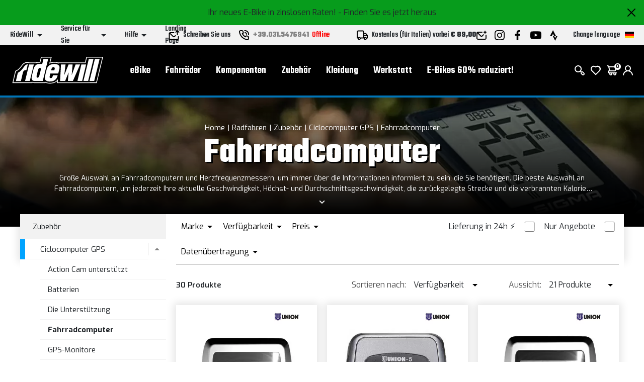

--- FILE ---
content_type: text/html; charset=UTF-8
request_url: https://www.ridewill.com/c3/de/radfahren/1/zubehor/20/ciclocomputer-gps/134/fahrradcomputer/2/
body_size: 53787
content:
<!DOCTYPE html>
<html lang="de-DE">
<head>

    <title>Radfahren Fahrradcomputer Ciclocomputer GPS  Fahrrad Fahrradcomputer </title>

    <meta name='robots' content='index, follow'>
    <meta name='title' content="Fahrradcomputer Ciclocomputer GPS  Fahrrad Fahrradcomputer Herz">
    <meta name="description" content="Große Auswahl an Fahrradcomputern und Herzfrequenzmessern, um immer über die Informationen informiert zu sein, die Sie benötigen. Die beste Auswahl an Fahrradcomputern">
    <meta name="mobile-web-app-capable" content="yes">
    <meta name="viewport"
          content="width=device-width, user-scalable=no, initial-scale=1.0, maximum-scale=5.0, minimum-scale=1.0">
    <meta http-equiv="X-UA-Compatible" content="ie=edge">
    <meta charset="UTF-8">
    <meta http-equiv='Content-Type' content='text/html; charset=UTF-8'/>
        <meta name="author" content=''>
    <meta name="copyright" content=''>
    <meta http-equiv="content-language" content="de">
    <meta name="creation_Date" content="02/04/2013">
    <meta name="revisit-after" content="7 days">
    <meta name="msapplication-config" content="none"/>
    <!-- google translate solo se in inglese -->
    <meta name="google-translate-customization" content="26ed128b191358f0-850278dc77b28d31-g2ed50a17003dd860-f"/>
    <link rel="publisher" href="ridewill">
    <link rel="shortcut icon" href="https://img.ridewill.it/favicon.ico"/>
    <link rel="canonical" href="https://www.ridewill.com/c3/de/radfahren/1/zubehor/20/ciclocomputer-gps/134/fahrradcomputer/2/"/>
    <!--<link rel="manifest" href="/site.webmanifest">
    <link rel="mask-icon" href="/safari-pinned-tab.svg" color="#5bbad5">
    <meta name="apple-mobile-web-app-title" content="Ridewill">-->
    <link rel="apple-touch-icon" sizes="120x120" href="https://img.ridewill.it/apple-icon-120x120.png">
    <link rel="apple-touch-icon" sizes="152x152" href="https://img.ridewill.it/apple-icon-152x152.png">
    <link rel="apple-touch-icon" sizes="180x180" href="https://img.ridewill.it/apple-icon-180x180.png">
    <link rel="apple-touch-icon-precomposed" href="https://img.ridewill.it/apple-touch-icon-114x114-precomposed.png"/>
    <link rel="icon" type="image/png" sizes="192x192" href="https://img.ridewill.it/android-icon-192x192.png">
    <link rel="icon" type="image/png" sizes="32x32" href="https://img.ridewill.it/favicon-32x32.png">
    <link rel="icon" type="image/png" sizes="96x96" href="https://img.ridewill.it/favicon-96x96.png">
    <link rel="icon" type="image/png" sizes="16x16" href="https://img.ridewill.it/favicon-16x16.png">
    <meta name="msapplication-TileColor" content="#ffffff">
    <meta name="msapplication-TileImage" content="https://img.ridewill.it/ms-icon-144x144.png">

    <meta name="theme-color" content="#ffffff">


    <link rel="stylesheet" href="/css/custom.css?v=1769761801"">
    <link rel="stylesheet" href="/css/ion.rangeSlider.min.css">

    <!-- NUOVO SITO - MAIN CSS -->
    <link rel="stylesheet" href="/css/2023/main.min.css?v=1.3">

        <link rel="preload" href="https://img.ridewill.it/fonts/fa-solid-900.woff2" as="font" crossorigin="anonymous">
    <link rel="preload" href="https://img.ridewill.it/fonts/fa-brands-400.woff2" as="font" crossorigin="anonymous">
    <link rel="preload" href="https://img.ridewill.it/fonts/fa-regular-400.woff2" as="font" crossorigin="anonymous">

   
    <link rel="stylesheet" href="https://img.ridewill.it/css/fonts/exo.css">
    <script src="/js/ion.rangeSlider.min.js" defer></script>

            <!-- Prod-->
        <script src="/js/2023/main.min.js?v=1.3"></script>
        <script src="/js/2023/sequra-refresh.js" defer></script>

        <!--  Include zipchat -->
        <!-- Rimosso da richiesta chat Franco 06-11-2025 <script src='https://app.zipchat.ai/widget/zipchat.js?id=8lbZxyWNkQuHWX1ZLL0K' data-no-optimize='1' defer></script>
        <script src='https://app.zipchat.ai/widget/track_zipchat_purchase.js?id=8lbZxyWNkQuHWX1ZLL0K' data-no-optimize='1' defer></script>-->
        <!-- END Include zipchat -->

    
    <link rel="stylesheet"  href="/css/datepicker.css" />
    <script src="/js/datepicker.js"></script>
    <link rel="stylesheet"  href="/css/select2.css" />
    <script src="/js/select2.js"></script>

            <link rel="alternate" href="https://www.ridewill.it/c3/it/ciclismo/1/accessori/20/ciclocomputer-gps/134/ciclocomputer/2/"
              hreflang="it-IT"/>
                <link rel="alternate" href="https://www.ridewill.com/c3/en/cycling/1/accessories/20/ciclocomputer-gps/134/bike-computers/2/"
              hreflang="en-GB"/>
                <link rel="alternate" href="https://www.ridewill.com/c3/fr/velo/1/accessoires/20/cyclo-ordinateur-gps/134/ordinateurs-de-velo/2/"
              hreflang="fr-FR"/>
                <link rel="alternate" href="https://www.ridewill.com/c3/de/radfahren/1/zubehor/20/ciclocomputer-gps/134/fahrradcomputer/2/"
              hreflang="de-DE"/>
                <link rel="alternate" href="https://www.ridewill.com/c3/es/ciclismo/1/accesorios/20/ciclocomputadora-gps/134/ciclocomputadores/2/"
              hreflang="es-ES"/>
                <link rel="alternate" href="https://www.ridewill.com/c3/pt/ciclismo/1/acessorios/20/gps-ciclocomputador/134/computadores-de-bicicleta/2/"
              hreflang="pt-PT"/>
            <link rel="alternate" href="https://www.ridewill.com/c3/en/cycling/1/accessories/20/ciclocomputer-gps/134/bike-computers/2/" hreflang="x-default"/>
            <meta itemscope itemtype="https://schema.org/Thing">
        <meta property="fb:app_id" content="636271479811597"/>
        <meta property="og:title" content="Fahrradcomputer Ciclocomputer GPS  Fahrrad Fahrradcomputer Herz"/>
        <meta property="og:type" content="company"/>
        <meta property="og:url" content="https://www.ridewill.com/c3/de/radfahren/1/zubehor/20/ciclocomputer-gps/134/fahrradcomputer/2/"/>
                    <meta itemprop="image" content="https://img.ridewill.it/public/imgcat/big/2.jpg"/>
            <link rel="image_src" href="https://img.ridewill.it/public/imgcat/medium/2.jpg"/>
                <meta property="og:site_name" content="www.ridewill.com"/>
        <meta property="og:description" content="Große Auswahl an Fahrradcomputern und Herzfrequenzmessern, um immer über die Informationen informiert zu sein, die Sie benötigen. Die beste Auswahl an Fahrradcomputern"/>
                            <script
                            async
                            src="https://eu-library.klarnaservices.com/lib.js"
                            data-client-id="4be404df-8a83-5bb7-9f18-20baee5da41d"></script>
                    <!-- klarna prod -->
                    

    <script>
        // Define dataLayer and the gtag function.
        window.dataLayer = window.dataLayer || [];

        function gtag() {
            dataLayer.push(arguments);
        }
    </script>
    <script>

    //Default consent settings
    gtag('consent', 'default', {
        'ad_storage': 'denied',
        'analytics_storage': 'denied',
        'ad_user_data': 'denied',
        'ad_personalization': 'denied'
    });

    <!-- Google Tag Manager -->
    (function (w, d, s, l, i) {
        w[l] = w[l] || [];
        w[l].push({
            'gtm.start':
                new Date().getTime(), event: 'gtm.js'
        });
        var f = d.getElementsByTagName(s)[0],
            j = d.createElement(s), dl = l != 'dataLayer' ? '&l=' + l : '';
        j.async = true;
        j.src =
            'https://www.googletagmanager.com/gtm.js?id=' + i + dl;
        f.parentNode.insertBefore(j, f);
    })(window, document, 'script', 'dataLayer', 'GTM-MZM9SSS');

    <!-- End Google Tag Manager -->
    
    function UpdateGTMConsent(from_preference_form = true, statistici = 'denied', profilazione = 'denied') {

        if (from_preference_form) {
            if ($("#cookie_prefences input[name=enable_all]").length > 0) {
                statistici = 'granted';
                profilazione = 'granted';
            } else {
                if ($("#cookie_prefences input[name=statistici]").is(":checked")) {
                    statistici = 'granted';
                }
                if ($("#cookie_prefences input[name=profilazione]").is(":checked")) {
                    profilazione = 'granted';
                }
            }
        }

        //console.log('GTM Consent -> analytics_storage: '+statistici+' ad_storage: '+profilazione);

        gtag('consent', 'update', {
            'analytics_storage': statistici,
            'ad_storage': profilazione,
            'ad_user_data': profilazione,
            'ad_personalization': profilazione
        });
    }
</script>

    <script>
        dataLayer.push({'UserId': '7667478'});
    </script>

    
</head>
<body data-promo="true">
<!-- END head --><div class="header" data-header>
    <div class="header__container">
                            <div class="header-promo" data-promo="true" data-header-promo
                         style="background-color:#079c1c"
                         id="31883edb9e5376d68dc285aa04638809">
                       <p>Ihr neues E-Bike in zinslosen Raten! <a href='https://www.ridewill.it/it/landing-page/e-bike-a-rate-senza-interessi/31/'>- Finden Sie es jetzt heraus</a></p>
                        <a href="javascript:void(0);" onclick="chiudidiv('31883edb9e5376d68dc285aa04638809');">
                            <img class="header-promo__close" src="https://img.ridewill.it/images/2023/icons/close.svg" alt="">
                        </a>
                    </div>
                    <div class="header-info" data-header-info>
    <div class="rd-fluid-container">
        <div class="row align-items-center">
            <div class="col-4">
                <div class="d-flex">
                    <ul class="menu-info">
            <li class="menu-info__item" data-menu-info-item>
            <a href="#"                class="menu-info__link" data-menu-info-link>
                <span>RideWill</span>
                <div class="icon no-hover">
                    <svg data-src="https://img.ridewill.it/images/2023/icons/direction-down.svg"></svg>
                </div>
            </a>
                            <ul class="menu-info__submenu" data-menu-info-submenu>
                                            <li class="menu-info__subitem">
                            <a href="/de/ridewill/ebike-store-como/446/"                                class="menu-info__sublink">EBIKE STORE COMO</a>
                        </li>
                                            <li class="menu-info__subitem">
                            <a href="/de/ridewill/ridewill-factory-club/892/"                                class="menu-info__sublink">Ridewill Factory Club</a>
                        </li>
                                            <li class="menu-info__subitem">
                            <a href="/de/ridewill/uber-uns/3/"                                class="menu-info__sublink">Über uns</a>
                        </li>
                                            <li class="menu-info__subitem">
                            <a href="/de/ridewill/wo-wir-sind/17/"                                class="menu-info__sublink">Wo wir sind</a>
                        </li>
                                            <li class="menu-info__subitem">
                            <a href="/de/ridewill/unsere-marken/4/"                                class="menu-info__sublink">Unsere Marken</a>
                        </li>
                                            <li class="menu-info__subitem">
                            <a href="/de/ridewill/arbeite-mit-uns/57/"                                class="menu-info__sublink">Arbeite mit uns</a>
                        </li>
                                    </ul>
                    </li>
            <li class="menu-info__item" data-menu-info-item>
            <a href="#"                class="menu-info__link" data-menu-info-link>
                <span>Service für Sie</span>
                <div class="icon no-hover">
                    <svg data-src="https://img.ridewill.it/images/2023/icons/direction-down.svg"></svg>
                </div>
            </a>
                            <ul class="menu-info__submenu" data-menu-info-submenu>
                                            <li class="menu-info__subitem">
                            <a href="/de/service-fur-sie/e-bike-diebstahlversicherung/1592/"                                class="menu-info__sublink">E-Bike-Diebstahlversicherung</a>
                        </li>
                                            <li class="menu-info__subitem">
                            <a href="/de/service-fur-sie/ebike-probefahrt/1536/"                                class="menu-info__sublink">eBike Probefahrt</a>
                        </li>
                                            <li class="menu-info__subitem">
                            <a href="/de/service-fur-sie/in-raten-mit-sequra-bezahlen/1784/"                                class="menu-info__sublink">In Raten mit SeQura bezahlen</a>
                        </li>
                                            <li class="menu-info__subitem">
                            <a href="/de/service-fur-sie/online-ratenzahlung/1208/"                                class="menu-info__sublink">Online-Ratenzahlung</a>
                        </li>
                                            <li class="menu-info__subitem">
                            <a href="/de/service-fur-sie/richtlinien-zur-straenhilfe/1704/"                                class="menu-info__sublink">Richtlinien zur Straßenhilfe</a>
                        </li>
                                            <li class="menu-info__subitem">
                            <a href="/de/service-fur-sie/uberprufen-sie-ihre-bestellung/1/"                                class="menu-info__sublink">Überprüfen Sie Ihre Bestellung</a>
                        </li>
                                            <li class="menu-info__subitem">
                            <a href="/de/service-fur-sie/bist-du-ein-profi/18/"                                class="menu-info__sublink">Bist du ein Profi?</a>
                        </li>
                                            <li class="menu-info__subitem">
                            <a href="/de/service-fur-sie/garantie/8/"                                class="menu-info__sublink">Garantie</a>
                        </li>
                                            <li class="menu-info__subitem">
                            <a href="/de/service-fur-sie/mtb-federrechner/1489/"                                class="menu-info__sublink">MTB-Federrechner</a>
                        </li>
                                            <li class="menu-info__subitem">
                            <a href="/de/service-fur-sie/kostenlose-ebike-beratung/1493/"                                class="menu-info__sublink">Kostenlose eBike-Beratung</a>
                        </li>
                                    </ul>
                    </li>
            <li class="menu-info__item" data-menu-info-item>
            <a href="#"                class="menu-info__link" data-menu-info-link>
                <span>Hilfe</span>
                <div class="icon no-hover">
                    <svg data-src="https://img.ridewill.it/images/2023/icons/direction-down.svg"></svg>
                </div>
            </a>
                            <ul class="menu-info__submenu" data-menu-info-submenu>
                                            <li class="menu-info__subitem">
                            <a href="/de/hilfe/e-bike-aktion-teilnahmebedingungen/1515/"                                class="menu-info__sublink">E-Bike-Aktion: Teilnahmebedingungen</a>
                        </li>
                                            <li class="menu-info__subitem">
                            <a href="/de/hilfe/wie-man-bestellt/9/"                                class="menu-info__sublink">Wie man bestellt</a>
                        </li>
                                            <li class="menu-info__subitem">
                            <a href="/de/hilfe/zahlungsarten/11/"                                class="menu-info__sublink">Zahlungsarten</a>
                        </li>
                                            <li class="menu-info__subitem">
                            <a href="/de/hilfe/versand-und-lieferung/10/"                                class="menu-info__sublink">Versand und Lieferung</a>
                        </li>
                                            <li class="menu-info__subitem">
                            <a href="/de/hilfe/bestellen-und-abholen-in-ridewill/264/"                                class="menu-info__sublink">Bestellen und abholen in Ridewill</a>
                        </li>
                                            <li class="menu-info__subitem">
                            <a href="/de/hilfe/geschaftsbedingungen/5/"                                class="menu-info__sublink">Geschäftsbedingungen</a>
                        </li>
                                            <li class="menu-info__subitem">
                            <a href="/de/hilfe/sichere-kaufgarantie/12/"                                class="menu-info__sublink">Sichere Kaufgarantie</a>
                        </li>
                                            <li class="menu-info__subitem">
                            <a href="/de/hilfe/widerrufsrecht/13/"                                class="menu-info__sublink">Widerrufsrecht</a>
                        </li>
                                            <li class="menu-info__subitem">
                            <a href="/de/hilfe/so-verwenden-sie-den-promo-rabattcode/314/"                                class="menu-info__sublink">So verwenden Sie den Promo-Rabattcode</a>
                        </li>
                                    </ul>
                    </li>
            <li class="menu-info__item" data-menu-info-item>
            <a href="#"                class="menu-info__link" data-menu-info-link>
                <span>Landing Page</span>
                <div class="icon no-hover">
                    <svg data-src="https://img.ridewill.it/images/2023/icons/direction-down.svg"></svg>
                </div>
            </a>
                            <ul class="menu-info__submenu" data-menu-info-submenu>
                                            <li class="menu-info__subitem">
                            <a href="/de/landing-page/angebote-fur-carbon-laufrader/36/"                                class="menu-info__sublink">Angebote für Carbon-Laufräder</a>
                        </li>
                                            <li class="menu-info__subitem">
                            <a href="/de/landing-page/cube-2026-produktpalette/29/"                                class="menu-info__sublink">Cube 2026 Produktpalette</a>
                        </li>
                                            <li class="menu-info__subitem">
                            <a href="/de/landing-page/doppeltes-geschenk-fur-dich/16/"                                class="menu-info__sublink">Doppeltes Geschenk für dich</a>
                        </li>
                                            <li class="menu-info__subitem">
                            <a href="/de/landing-page/e-bike-senza-interessi/31/"                                class="menu-info__sublink">E-Bike senza interessi!</a>
                        </li>
                                            <li class="menu-info__subitem">
                            <a href="/de/landing-page/e-bikes-60-reduziert/27/"                                class="menu-info__sublink">E-Bikes 60% reduziert!</a>
                        </li>
                                            <li class="menu-info__subitem">
                            <a href="/de/landing-page/endura-mt500/34/"                                class="menu-info__sublink">Endura MT500</a>
                        </li>
                                            <li class="menu-info__subitem">
                            <a href="/de/landing-page/leatt-neuheiten-2026/35/"                                class="menu-info__sublink">Leatt Neuheiten 2026</a>
                        </li>
                                            <li class="menu-info__subitem">
                            <a href="/de/landing-page/saisonangebote/33/"                                class="menu-info__sublink">Saisonangebote</a>
                        </li>
                                            <li class="menu-info__subitem">
                            <a href="/de/landing-page/schlussverkauf/32/"                                class="menu-info__sublink">Schlussverkauf</a>
                        </li>
                                    </ul>
                    </li>
    </ul>
                </div>
            </div>
            <div class="col-4">
                <div class="d-flex align-items-center justify-content-center">
                    <a href="https://www.ridewill.com/de/service-fur-sie/kontaktiere-uns/2/" class="header-info__block">
                        <img class="icon" src="https://img.ridewill.it/images/2023/icons/send-mail.svg" alt="">
                        <span>Schreiben Sie uns</span>
                    </a>
                                        <a href="tel:+39.031.5476941" data-call-center="disabled"
                       class="header-info__call-center">
                        <img class="icon" src="https://img.ridewill.it/images/2023/icons/call.svg" alt="">
                        <strong>+39.031.5476941</strong>
                        <span class="active">Aktiven Dienst</span>
                        <span class="inactive">Offline</span>
                    </a>
                    <div class="header-info__block">
                        <img class="icon" src="https://img.ridewill.it/images/2023/icons/transport.svg" alt="">
                                                    <span>Kostenlos (für Italien) vorbei                            <strong>&euro; 89,00</strong></span>
                                            </div>
                </div>
            </div>
            <div class="col-4">
                <div class="d-flex justify-content-end">
                    <ul class="socials">
    <li class="socials__item">
        <a href="https://www.ridewill.com/de/service-fur-sie/kontaktiere-uns/2/" class="socials__link">
            <img src="https://img.ridewill.it/images/2023/icons/newsletter.svg" alt="Newsletter">
        </a>
    </li>
    <li class="socials__item">
        <a href="https://www.instagram.com/ridewill.it/" class="socials__link">
            <img src="https://img.ridewill.it/images/2023/icons/instagram.svg" alt="Instagram">
        </a>
    </li>
    <li class="socials__item">
        <a href="https://www.facebook.com/ridewill" class="socials__link">
            <img src="https://img.ridewill.it/images/2023/icons/facebook.svg" alt="Facebook">
        </a>
    </li>
    <li class="socials__item">
        <a href="https://www.youtube.com/channel/UCzrQQ9zqeLq27KlpxYMBNWg" class="socials__link">
            <img src="https://img.ridewill.it/images/2023/icons/youtube.svg" alt="Youtube">
        </a>
    </li>
    <li class="socials__item">
        <a href="https://www.strava.com/clubs/1054216" class="socials__link">
            <img src="https://img.ridewill.it/images/2023/icons/strava.svg" alt="Strava">
        </a>
    </li>
</ul>
<div class="languages" data-lang>
    <div class="languages__main" data-lang-main>
        <span>
            Change language
        </span>
        <img src="https://img.ridewill.it/images/2023/icons/flag-de.svg" alt="Italiano">
    </div>
    <div class="languages__popup" data-lang-popup>
                <form action="https://www.ridewill.com/c3/de/radfahren/1/zubehor/20/ciclocomputer-gps/134/fahrradcomputer/2/" method="POST" class="languages__form">
            <label class="languages__label">Zunge</label>
            <div class="languages__select">
                <select class="preference_lang">
                                                <option  title="Italiano" value="https://www.ridewill.it/c3/it/ciclismo/1/accessori/20/ciclocomputer-gps/134/ciclocomputer/2/">
                                Italiano                            </option>
                                                    <option  title="English" value="https://www.ridewill.com/c3/en/cycling/1/accessories/20/ciclocomputer-gps/134/bike-computers/2/">
                                English                            </option>
                                                    <option  title="Français" value="https://www.ridewill.com/c3/fr/velo/1/accessoires/20/cyclo-ordinateur-gps/134/ordinateurs-de-velo/2/">
                                Français                            </option>
                                                    <option selected="selected" title="Deutsch" value="https://www.ridewill.com/c3/de/radfahren/1/zubehor/20/ciclocomputer-gps/134/fahrradcomputer/2/">
                                Deutsch                            </option>
                                                    <option  title="Español" value="https://www.ridewill.com/c3/es/ciclismo/1/accesorios/20/ciclocomputadora-gps/134/ciclocomputadores/2/">
                                Español                            </option>
                                                    <option  title="Português" value="https://www.ridewill.com/c3/pt/ciclismo/1/acessorios/20/gps-ciclocomputador/134/computadores-de-bicicleta/2/">
                                Português                            </option>
                                        </select>
                <div class="icon no-hover">
                    <svg data-src="https://img.ridewill.it/images/2023/icons/arrow-down.svg"></svg>
                </div>
            </div>
            <label class="languages__label">Auswerten</label>
            <div class="languages__select">
                <select name="valuta">
                                            <option selected="selected" title="&euro; EUR" value="EUR">
                            EUR                        </option>
                                                <option  title="&pound; GBP" value="GPR">
                            GPR                        </option>
                                                <option  title="&#36; USD" value="USD">
                            USD                        </option>
                                                <option  title="Fr. CHF" value="CHF">
                            CHF                        </option>
                                                <option  title="&#36; CAD" value="CAD">
                            CAD                        </option>
                                                <option  title="&#36; AUD" value="AUD">
                            AUD                        </option>
                                                <option  title="&#165; YEN" value="JPY">
                            JPY                        </option>
                                                <option  title="S&#36; SGD" value="SGD">
                            SGD                        </option>
                                        </select>
                <div class="icon no-hover">
                    <svg data-src="https://img.ridewill.it/images/2023/icons/arrow-down.svg"></svg>
                </div>
            </div>
                        <label class="languages__label">Versand nach</label>
            <div class="languages__select">
                <select name="NazioneSpedizioneZona">
                                            <option  title="AFGHANISTAN" value="AFGHANISTAN|5|0">
                            AFGHANISTAN                        </option>
                                                <option  title="EGYPT" value="EGYPT|3|0">
                            ÄGYPTEN                        </option>
                                                <option  title="ALBANIA" value="ALBANIA|14|0">
                            ALBANIEN                        </option>
                                                <option  title="ALGERIA" value="ALGERIA|3|0">
                            ALGERIEN                        </option>
                                                <option  title="ANDORRA" value="ANDORRA|14|0">
                            ANDORRA                        </option>
                                                <option  title="ANGOLA" value="ANGOLA|5|0">
                            ANGOLA                        </option>
                                                <option  title="ANGUILLA" value="ANGUILLA|4|0">
                            ANGUILLA                        </option>
                                                <option  title="ANTIGUA AND BARBUDA" value="ANTIGUA AND BARBUDA|4|0">
                            ANTIGUA UND BARBUDA                        </option>
                                                <option  title="ARGENTINA" value="ARGENTINA|4|0">
                            ARGENTINIEN                        </option>
                                                <option  title="ARMENIA" value="ARMENIA|3|0">
                            ARMENIEN                        </option>
                                                <option  title="ARUBA" value="ARUBA|4|0">
                            Aruba                        </option>
                                                <option  title="AZERBAIJAN" value="AZERBAIJAN|3|0">
                            ASERBAIDSCHAN                        </option>
                                                <option  title="ETHIOPIA" value="ETHIOPIA|5|0">
                            ÄTHIOPIEN                        </option>
                                                <option  title="AUSTRALIA" value="AUSTRALIA|7|0">
                            AUSTRALIEN                        </option>
                                                <option  title="AZORES" value="AZORES|17|0">
                            AZOREN                        </option>
                                                <option  title="BAHAMAS" value="BAHAMAS|4|0">
                            BAHAMAS                        </option>
                                                <option  title="BAHRAIN" value="BAHRAIN|3|0">
                            BAHRAIN                        </option>
                                                <option  title="BANGLADESH" value="BANGLADESH|3|0">
                            BANGLADESCH                        </option>
                                                <option  title="BARBADOS" value="BARBADOS|4|0">
                            BARBADOS                        </option>
                                                <option  title="BELGIUM" value="BELGIUM|11|1">
                            BELGIEN                        </option>
                                                <option  title="BELIZE" value="BELIZE|4|0">
                            BELIZE                        </option>
                                                <option  title="BENIN" value="BENIN|5|0">
                            BENIN                        </option>
                                                <option  title="BERMUDA" value="BERMUDA|4|0">
                            BERMUDA                        </option>
                                                <option  title="BHUTAN" value="BHUTAN|3|0">
                            Bhutan                        </option>
                                                <option  title="BOLIVIA" value="BOLIVIA|4|0">
                            BOLIVIEN                        </option>
                                                <option  title="BOSNIA AND HERZEGOWINA" value="BOSNIA AND HERZEGOWINA|14|0">
                            BOSNIEN UND HERZEGOWINA                        </option>
                                                <option  title="BOTSWANA" value="BOTSWANA|5|0">
                            BOTSWANA                        </option>
                                                <option  title="BRAZIL" value="BRAZIL|4|0">
                            BRASILIEN                        </option>
                                                <option  title="BRUNEI DARUSSALAM" value="BRUNEI DARUSSALAM|3|0">
                            BRUNEI DARUSSALAM                        </option>
                                                <option  title="BULGARIA" value="BULGARIA|12|1">
                            BULGARIEN                        </option>
                                                <option  title="BURKINA FASO" value="BURKINA FASO|5|0">
                            BURKINA FASO                        </option>
                                                <option  title="BURUNDI" value="BURUNDI|5|0">
                            BURUNDI                        </option>
                                                <option  title="CAYMAN ISLANDS" value="CAYMAN ISLANDS|4|0">
                            CAYMAN INSELN                        </option>
                                                <option  title="CHILE" value="CHILE|4|0">
                            CHILE                        </option>
                                                <option  title="CHINA" value="CHINA|6|0">
                            CHINA                        </option>
                                                <option  title="CIPRO" value="CIPRO|14|1">
                            CIPRO                        </option>
                                                <option  title="COMOROS" value="COMOROS|17|0">
                            COMOROS                        </option>
                                                <option  title="COSTA RICA" value="COSTA RICA|4|0">
                            COSTA RICA                        </option>
                                                <option  title="DENMARK" value="DENMARK|13|1">
                            DÄNEMARK                        </option>
                                                <option selected="selected" title="GERMANY" value="GERMANY|10|1">
                            DEUTSCHLAND                        </option>
                                                <option  title="DOMINICA" value="DOMINICA|4|0">
                            DOMINIKA                        </option>
                                                <option  title="DOMINICAN REPUBLIC" value="DOMINICAN REPUBLIC|4|0">
                            DOMINIKANISCHE REPUBLIK                        </option>
                                                <option  title="ECUADOR" value="ECUADOR|4|0">
                            ECUADOR                        </option>
                                                <option  title="EL SALVADOR" value="EL SALVADOR|4|0">
                            EL SALVADOR                        </option>
                                                <option  title="COTE D'IVOIRE" value="COTE D'IVOIRE|5|0">
                            Elfenbeinküste                        </option>
                                                <option  title="ERITREA" value="ERITREA|5|0">
                            ERITREA                        </option>
                                                <option  title="ESTONIA" value="ESTONIA|13|1">
                            ESTLAND                        </option>
                                                <option  title="FAROE ISLANDS" value="FAROE ISLANDS|5|0">
                            FÄRÖER INSELN                        </option>
                                                <option  title="FIJI" value="FIJI|5|0">
                            Fidschi                        </option>
                                                <option  title="FINLAND" value="FINLAND|13|1">
                            FINNLAND                        </option>
                                                <option  title="FRANCE" value="FRANCE|10|1">
                            FRANKREICH                        </option>
                                                <option  title="FRANCE - CORSICA" value="FRANCE - CORSICA|10|1">
                            FRANKREICH - KORSIKA                        </option>
                                                <option  title="FRENCH POLYNESIA" value="FRENCH POLYNESIA|5|0">
                            FRANZÖSISCH POLYNESIEN                        </option>
                                                <option  title="GABON" value="GABON|5|0">
                            Gabun                        </option>
                                                <option  title="GAMBIA" value="GAMBIA|5|0">
                            GAMBIA                        </option>
                                                <option  title="GEORGIA" value="GEORGIA|5|0">
                            GEORGIA                        </option>
                                                <option  title="GHANA" value="GHANA|5|0">
                            GHANA                        </option>
                                                <option  title="GIBRALTAR" value="GIBRALTAR|14|0">
                            GIBRALTAR                        </option>
                                                <option  title="GRENADA" value="GRENADA|4|0">
                            GRENADA                        </option>
                                                <option  title="GREECE" value="GREECE|13|1">
                            GRIECHENLAND                        </option>
                                                <option  title="GREENLAND" value="GREENLAND|5|0">
                            GRÖNLAND                        </option>
                                                <option  title="GUADELOUPE" value="GUADELOUPE|4|0">
                            GUADELOUPE                        </option>
                                                <option  title="GUAM" value="GUAM|5|0">
                            GUAM                        </option>
                                                <option  title="GUATEMALA" value="GUATEMALA|4|0">
                            GUATEMALA                        </option>
                                                <option  title="GUERNSEY" value="GUERNSEY|5|0">
                            GUERNSEY                        </option>
                                                <option  title="GUINEA" value="GUINEA|5|0">
                            GUINEA                        </option>
                                                <option  title="GUINEA-BISSAU" value="GUINEA-BISSAU|5|0">
                            GUINEA-BISSAU                        </option>
                                                <option  title="GUYANA" value="GUYANA|4|0">
                            GUYANA                        </option>
                                                <option  title="HAITI" value="HAITI|4|0">
                            HAITI                        </option>
                                                <option  title="HONDURAS" value="HONDURAS|4|0">
                            HONDURAS                        </option>
                                                <option  title="HONG KONG" value="HONG KONG|6|0">
                            HONGKONG                        </option>
                                                <option  title="INDIA" value="INDIA|3|0">
                            INDIEN                        </option>
                                                <option  title="INDONESIA" value="INDONESIA|2|0">
                            INDONESIEN                        </option>
                                                <option  title="IRAQ" value="IRAQ|5|0">
                            IRAK                        </option>
                                                <option  title="IRAN, ISLAMIC REPUBLIC OF" value="IRAN, ISLAMIC REPUBLIC OF|5|0">
                            IRAN, ISLAMISCHE REPUBLIK                        </option>
                                                <option  title="IRELAND" value="IRELAND|13|1">
                            IRLAND                        </option>
                                                <option  title="ICELAND" value="ICELAND|14|0">
                            ISLAND                        </option>
                                                <option  title="ISRAEL" value="ISRAEL|18|0">
                            ISRAEL                        </option>
                                                <option  title="ITALY" value="ITALY|0|1">
                            ITALIEN                        </option>
                                                <option  title="JAMAICA" value="JAMAICA|4|0">
                            JAMAIKA                        </option>
                                                <option  title="JAPAN" value="JAPAN|9|0">
                            JAPAN                        </option>
                                                <option  title="YEMEN" value="YEMEN|3|0">
                            JEMEN                        </option>
                                                <option  title="JERSEY" value="JERSEY|5|0">
                            JERSEY                        </option>
                                                <option  title="JORDAN" value="JORDAN|3|0">
                            JORDANIEN                        </option>
                                                <option  title="VIRGIN ISLANDS (U.S.)" value="VIRGIN ISLANDS (U.S.)|4|0">
                            JUNGFRAUENINSELN (USA)                        </option>
                                                <option  title="CAMBODIA" value="CAMBODIA|2|0">
                            KAMBODSCHA                        </option>
                                                <option  title="CAMEROON" value="CAMEROON|5|0">
                            KAMERUN                        </option>
                                                <option  title="CANADA" value="CANADA|1|0">
                            KANADA                        </option>
                                                <option  title="CAPE VERDE" value="CAPE VERDE|5|0">
                            KAP VERDE                        </option>
                                                <option  title="KAZAKHSTAN" value="KAZAKHSTAN|5|0">
                            KASACHSTAN                        </option>
                                                <option  title="QATAR" value="QATAR|3|0">
                            KATAR                        </option>
                                                <option  title="KENYA" value="KENYA|5|0">
                            KENIA                        </option>
                                                <option  title="KYRGYZSTAN" value="KYRGYZSTAN|5|0">
                            KIRGISISTAN                        </option>
                                                <option  title="KIRIBATI" value="KIRIBATI|5|0">
                            KIRIBATI                        </option>
                                                <option  title="COLOMBIA" value="COLOMBIA|4|0">
                            KOLUMBIEN                        </option>
                                                <option  title="CONGO" value="CONGO|5|0">
                            KONGO                        </option>
                                                <option  title="KOSOVO" value="KOSOVO|17|0">
                            KOSOVO                        </option>
                                                <option  title="CROATIA (HRVATSKA)" value="CROATIA (HRVATSKA)|13|1">
                            KROATIEN (HRVATSKA)                        </option>
                                                <option  title="CUBA" value="CUBA|17|0">
                            KUBA                        </option>
                                                <option  title="KUWAIT" value="KUWAIT|3|0">
                            KUWAIT                        </option>
                                                <option  title="LAOS" value="LAOS|2|0">
                            LAOS                        </option>
                                                <option  title="LESOTHO" value="LESOTHO|5|0">
                            LESOTHO                        </option>
                                                <option  title="LETTONIA" value="LETTONIA|13|1">
                            LETTONIA                        </option>
                                                <option  title="LEBANON" value="LEBANON|3|0">
                            LIBANON                        </option>
                                                <option  title="LIBERIA" value="LIBERIA|5|0">
                            LIBERIA                        </option>
                                                <option  title="LIBYA" value="LIBYA|3|0">
                            LIBYEN                        </option>
                                                <option  title="LIECHTENSTEIN" value="LIECHTENSTEIN|15|0">
                            LIECHTENSTEIN                        </option>
                                                <option  title="LITHUANIA" value="LITHUANIA|13|1">
                            LITAUEN                        </option>
                                                <option  title="LUXEMBOURG" value="LUXEMBOURG|11|1">
                            LUXEMBURG                        </option>
                                                <option  title="MACAU" value="MACAU|2|0">
                            MACAU                        </option>
                                                <option  title="MADAGASCAR" value="MADAGASCAR|5|0">
                            MADAGASKAR                        </option>
                                                <option  title="MALAWI" value="MALAWI|5|0">
                            MALAWI                        </option>
                                                <option  title="MALAYSIA" value="MALAYSIA|2|0">
                            MALAYSIA                        </option>
                                                <option  title="MALDIVES" value="MALDIVES|5|0">
                            MALEDIVEN                        </option>
                                                <option  title="MALI" value="MALI|5|0">
                            MALI                        </option>
                                                <option  title="MALTA" value="MALTA|14|1">
                            MALTA                        </option>
                                                <option  title="MOROCCO" value="MOROCCO|3|0">
                            MAROKKO                        </option>
                                                <option  title="MARTINIQUE" value="MARTINIQUE|4|0">
                            MARTINIQUE                        </option>
                                                <option  title="MAURITANIA" value="MAURITANIA|5|0">
                            MAURETANIEN                        </option>
                                                <option  title="MAURITIUS" value="MAURITIUS|5|0">
                            MAURITIUS                        </option>
                                                <option  title="MACEDONIA (FORMERLY YUGOSLAV R" value="MACEDONIA (FORMERLY YUGOSLAV R|14|0">
                            MAZEDONIEN (EHEMALS JUGOSLAWIS                        </option>
                                                <option  title="MEXICO" value="MEXICO|4|0">
                            MEXIKO                        </option>
                                                <option  title="MOLDOVA, REPUBLIC OF" value="MOLDOVA, REPUBLIC OF|14|0">
                            MOLDAWIEN, REPUBLIK                        </option>
                                                <option  title="MONGOLIA" value="MONGOLIA|5|0">
                            MONGOLEI                        </option>
                                                <option  title="MONTENEGRO" value="MONTENEGRO|14|0">
                            MONTENEGRO                        </option>
                                                <option  title="MOZAMBIQUE" value="MOZAMBIQUE|5|0">
                            MOSAMBIK                        </option>
                                                <option  title="NAMIBIA" value="NAMIBIA|5|0">
                            NAMIBIA                        </option>
                                                <option  title="NEPAL" value="NEPAL|3|0">
                            NEPAL                        </option>
                                                <option  title="NEW CALEDONIA" value="NEW CALEDONIA|5|0">
                            NEU-KALEDONIEN                        </option>
                                                <option  title="NEW ZEALAND" value="NEW ZEALAND|7|0">
                            NEUSEELAND                        </option>
                                                <option  title="NICARAGUA" value="NICARAGUA|4|0">
                            NICARAGUA                        </option>
                                                <option  title="NETHERLANDS" value="NETHERLANDS|11|1">
                            NIEDERLANDE                        </option>
                                                <option  title="NIGER" value="NIGER|5|0">
                            NIGER                        </option>
                                                <option  title="NIGERIA" value="NIGERIA|5|0">
                            NIGERIA                        </option>
                                                <option  title="NORTH IRELAND" value="NORTH IRELAND|19|1">
                            NORDIRLAND                        </option>
                                                <option  title="NORWAY" value="NORWAY|14|0">
                            NORWEGEN                        </option>
                                                <option  title="OMAN" value="OMAN|3|0">
                            OMAN                        </option>
                                                <option  title="AUSTRIA" value="AUSTRIA|10|1">
                            ÖSTERREICH                        </option>
                                                <option  title="PAKISTAN" value="PAKISTAN|3|0">
                            PAKISTAN                        </option>
                                                <option  title="PALESTINE" value="PALESTINE|3|0">
                            PALÄSTINA                        </option>
                                                <option  title="PANAMA" value="PANAMA|4|0">
                            PANAMA                        </option>
                                                <option  title="PARAGUAY" value="PARAGUAY|4|0">
                            PARAGUAY                        </option>
                                                <option  title="PERU" value="PERU|4|0">
                            PERU                        </option>
                                                <option  title="PHILIPPINES" value="PHILIPPINES|2|0">
                            PHILIPPINEN                        </option>
                                                <option  title="POLAND" value="POLAND|12|1">
                            POLEN                        </option>
                                                <option  title="PORTUGAL" value="PORTUGAL|11|1">
                            PORTUGAL                        </option>
                                                <option  title="PRINC. MONACO" value="PRINC. MONACO|10|0">
                            PRINZ. MONAKO                        </option>
                                                <option  title="PUERTO RICO" value="PUERTO RICO|4|0">
                            PUERTO RICO                        </option>
                                                <option  title="REUNION (France)" value="REUNION (France)|5|0">
                            REUNION (Frankreich)                        </option>
                                                <option  title="RWANDA" value="RWANDA|5|0">
                            RUANDA                        </option>
                                                <option  title="ROMANIA" value="ROMANIA|12|1">
                            RUMÄNIEN                        </option>
                                                <option  title="RUSSIAN FEDERATION" value="RUSSIAN FEDERATION|14|0">
                            RUSSISCHE FÖDERATION                        </option>
                                                <option  title="SAINT MARTIN (FR)" value="SAINT MARTIN (FR)|4|0">
                            SAINT-MARTIN (FR)                        </option>
                                                <option  title="ZAMBIA" value="ZAMBIA|5|0">
                            SAMBIA                        </option>
                                                <option  title="SAMOA" value="SAMOA|5|0">
                            SAMOA                        </option>
                                                <option  title="SAN MARINO" value="SAN MARINO|0|1">
                            SAN MARINO                        </option>
                                                <option  title="SAUDI ARABIA" value="SAUDI ARABIA|3|0">
                            SAUDI-ARABIEN                        </option>
                                                <option  title="SWEDEN" value="SWEDEN|13|1">
                            SCHWEDEN                        </option>
                                                <option  title="SWITZERLAND" value="SWITZERLAND|15|0">
                            SCHWEIZ                        </option>
                                                <option  title="SENEGAL" value="SENEGAL|5|0">
                            SENEGAL                        </option>
                                                <option  title="SERBIA" value="SERBIA|14|0">
                            SERBIEN                        </option>
                                                <option  title="SEYCHELLES" value="SEYCHELLES|5|0">
                            SEYCHELLEN                        </option>
                                                <option  title="SIERRA LEONE" value="SIERRA LEONE|5|0">
                            SIERRA LEONE                        </option>
                                                <option  title="SINGAPORE" value="SINGAPORE|9|0">
                            SINGAPUR                        </option>
                                                <option  title="SINT MAARTEN (NL)" value="SINT MAARTEN (NL)|4|0">
                            SINT-MAARTEN (NL)                        </option>
                                                <option  title="SLOVACCHIA" value="SLOVACCHIA|12|1">
                            SLOWAKEI                        </option>
                                                <option  title="SLOVENIA" value="SLOVENIA|10|1">
                            SLOWENIEN                        </option>
                                                <option  title="SPAIN" value="SPAIN|11|1">
                            SPANIEN                        </option>
                                                <option  title="SPAIN - BALEARIC ISLANDS" value="SPAIN - BALEARIC ISLANDS|11|1">
                            SPANIEN - BALEAREN                        </option>
                                                <option  title="SPAIN - CANARY ISLANDS" value="SPAIN - CANARY ISLANDS|17|0">
                            SPANIEN - KANARISCHE INSELN                        </option>
                                                <option  title="SRI LANKA" value="SRI LANKA|3|0">
                            SRI LANKA                        </option>
                                                <option  title="SAINT KITTS AND NEVIS" value="SAINT KITTS AND NEVIS|4|0">
                            ST. KITTS UND NEVIS                        </option>
                                                <option  title="SOUTH AFRICA" value="SOUTH AFRICA|4|0">
                            SÜDAFRIKA                        </option>
                                                <option  title="SUDAN" value="SUDAN|5|0">
                            SUDAN                        </option>
                                                <option  title="SOUTH KOREA" value="SOUTH KOREA|2|0">
                            SÜDKOREA                        </option>
                                                <option  title="SURINAME" value="SURINAME|4|0">
                            SURINAME                        </option>
                                                <option  title="SYRIA" value="SYRIA|3|0">
                            SYRIEN                        </option>
                                                <option  title="TAJIKISTAN" value="TAJIKISTAN|17|0">
                            TADSCHIKISTAN                        </option>
                                                <option  title="TAIWAN" value="TAIWAN|2|0">
                            TAIWAN                        </option>
                                                <option  title="TANZANIA, UNITED REPUBLIC OF" value="TANZANIA, UNITED REPUBLIC OF|5|0">
                            TANSANIA, VEREINIGTE REPUBLIK                        </option>
                                                <option  title="THAILANDIA" value="THAILANDIA|2|0">
                            THAILANDIEN                        </option>
                                                <option  title="TOGO" value="TOGO|17|0">
                            TOGO                        </option>
                                                <option  title="TONGA" value="TONGA|5|0">
                            TONGA                        </option>
                                                <option  title="TRINIDAD AND TOBAGO" value="TRINIDAD AND TOBAGO|4|0">
                            TRINIDAD UND TOBAGO                        </option>
                                                <option  title="CHAD" value="CHAD|5|0">
                            TSCHAD                        </option>
                                                <option  title="CZECH REPUBLIC" value="CZECH REPUBLIC|12|1">
                            TSCHECHISCHE REPUBLIK                        </option>
                                                <option  title="TUNISIA" value="TUNISIA|3|0">
                            TUNESIEN                        </option>
                                                <option  title="TURKEY" value="TURKEY|14|0">
                            TURKEY                        </option>
                                                <option  title="TURKMENISTAN" value="TURKMENISTAN|5|0">
                            TURKMENISTAN                        </option>
                                                <option  title="UGANDA" value="UGANDA|5|0">
                            UGANDA                        </option>
                                                <option  title="UKRAINE" value="UKRAINE|14|0">
                            UKRAINE                        </option>
                                                <option  title="HUNGARY" value="HUNGARY|12|1">
                            UNGARN                        </option>
                                                <option  title="UNITED KINGDOM" value="UNITED KINGDOM|16|0">
                            UNITED KINGDOM                        </option>
                                                <option  title="URUGUAY" value="URUGUAY|4|0">
                            URUGUAY                        </option>
                                                <option  title="USA" value="USA|8|0">
                            USA                        </option>
                                                <option  title="UZBEKISTAN" value="UZBEKISTAN|5|0">
                            USBEKISTAN                        </option>
                                                <option  title="VANUATU" value="VANUATU|5|0">
                            VANUATU                        </option>
                                                <option  title="VENEZUELA" value="VENEZUELA|4|0">
                            VENEZUELA                        </option>
                                                <option  title="UNITED ARAB EMIRATES" value="UNITED ARAB EMIRATES|3|0">
                            VEREINIGTE ARABISCHE EMIRATE                        </option>
                                                <option  title="VIETNAM" value="VIETNAM|2|0">
                            VIETNAM                        </option>
                                                <option  title="VIRGIN ISLANDS (BRITISH)" value="VIRGIN ISLANDS (BRITISH)|4|0">
                            VIRGIN INSELN, BRITISCH)                        </option>
                                                <option  title="BELARUS" value="BELARUS|14|0">
                            WEISSRUSSLAND                        </option>
                                                <option  title="CENTRAL AFRICAN REPUBLIC" value="CENTRAL AFRICAN REPUBLIC|5|0">
                            ZENTRALAFRIKANISCHE REPUBLIK                        </option>
                                                <option  title="ZIMBABWE" value="ZIMBABWE|5|0">
                            ZIMBABWE                        </option>
                                        </select>
                <div class="icon no-hover">
                    <svg data-src="https://img.ridewill.it/images/2023/icons/arrow-down.svg"></svg>
                </div>
            </div>
                        <div class="text-center">
                <button type="submit" name="set_preference" value="1"
                        class="button button--blue">Steuer</button>
            </div>
        </form>
    </div>
</div>

<style>
    .languages__main img {flex-shrink: 0; width:18px;}
</style>
                </div>
            </div>
        </div>
    </div>
</div>
<div class="header-main" data-header-main>
    <div class="rd-fluid-container">
        <div class="row align-items-center">
            <div class="col-2 d-lg-none">
                                <div class="navigation-mobile-button" data-navigation-mobile-button>
                    <div class="icon no-hover hamburger">
                        <svg data-src="https://img.ridewill.it/images/2023/icons/menu-hamburger.svg"></svg>
                    </div>
                    <div class="icon no-hover close">
                        <svg data-src="https://img.ridewill.it/images/2023/icons/close.svg"></svg>
                    </div>
                </div>
            </div>
            <div class="col-4 col-lg-2 col-xl-2 text-center text-lg-start">


                                <a href="/" class="header-main__logo">
                    <!-- <img src="images/ridewill-logo-white.svg" alt="">-->
                    <img src="https://img.ridewill.it/images/2023/ridewill-logo-white.svg" alt="">
                </a>



            </div>


            <div class="col-8 col-xl-8 d-none d-lg-block text-center">
                         <ul class="menu">

                     <li class="menu__item">
                <a href="#" class="menu__link"
                   data-fat-menu-link
                   data-fat-menu-link-name="eBike">eBike</a>
                <div class="fat-menu" data-fat-menu data-fat-menu-name="eBike">
                    <div class="fat-menu__segment" data-fat-menu-segment></div>
                     <div class="fat-menu__container">
                        <div class="position-relative">
                            <div class="rd-container">
                             <div class="row align-items-start">
                             <div class="col-8 col-xl-6">
                            <ul class="fat-menu__list" data-fat-menu-layout="3-column">
                                                            <li>
                                    <a href="/c1/de/e-bike/7/e-mtb/83/" class="fw-bold">E-MTB</a>
                                                                            <ul>
                                                                                                                                                <li><a href="/c2/de/e-bike/7/e-mtb/83/emtb-super-light/924/">eMTB Super Light</a>
                                                    </li>
                                                                                                                                                                                                <li><a href="/c2/de/e-bike/7/e-mtb/83/emtb-junior/903/">eMTB Junior</a>
                                                    </li>
                                                                                                                                                                                                <li><a href="/c2/de/e-bike/7/e-mtb/83/emtb-hardtail/351/">eMTB-Hardtail</a>
                                                    </li>
                                                                                                                                                                                                <li><a href="/c2/de/e-bike/7/e-mtb/83/emtb-all-mountain/823/">eMTB All Mountain</a>
                                                    </li>
                                                                                                                                                                                                <li><a href="/c2/de/e-bike/7/e-mtb/83/emtb-enduro/824/">eMTB-Enduro</a>
                                                    </li>
                                                                                            
                                            
                                            
                                        </ul>
                                                                    </li>
                                                            <li>
                                    <a href="/c1/de/e-bike/7/strae-schotter/85/" class="fw-bold">Straße / Schotter</a>
                                                                            <ul>
                                                                                                                                                <li><a href="/c2/de/e-bike/7/strae-schotter/85/rennrad-e-bike/828/">Rennrad E-Bike</a>
                                                    </li>
                                                                                                                                                                                                <li><a href="/c2/de/e-bike/7/strae-schotter/85/gravel-e-bike/885/">Gravel E-Bike</a>
                                                    </li>
                                                                                            
                                            
                                            
                                        </ul>
                                                                    </li>
                                                            <li>
                                    <a href="/c1/de/e-bike/7/urban/84/" class="fw-bold">Urban</a>
                                                                            <ul>
                                                                                                                                                <li><a href="/c2/de/e-bike/7/urban/84/city-e-bike/352/">City-E-Bike</a>
                                                    </li>
                                                                                                                                                                                                <li><a href="/c2/de/e-bike/7/urban/84/elektrische-fat-bike/826/">Elektrische Fat Bike</a>
                                                    </li>
                                                                                                                                                                                                <li><a href="/c2/de/e-bike/7/urban/84/spezielle-e-bikes/919/">Spezielle E-Bikes</a>
                                                    </li>
                                                                                                                                                                                                <li><a href="/c2/de/e-bike/7/urban/84/trekking-e-bike/820/">Trekking-E-Bike</a>
                                                    </li>
                                                                                                                                                                                                <li><a href="/c2/de/e-bike/7/urban/84/elektrisches-lastenrad/902/">Elektrisches Lastenrad</a>
                                                    </li>
                                                                                                                                                                                                <li><a href="/c2/de/e-bike/7/urban/84/faltbares-e-bike/907/">Faltbares E-Bike</a>
                                                    </li>
                                                                                            
                                            
                                            
                                        </ul>
                                                                    </li>
                                                            <li>
                                    <a href="/c1/de/e-bike/7/ebike-rahmen/90/" class="fw-bold">Ebike -Rahmen</a>
                                                                            <ul>
                                                                                                                                                <li><a href="/c2/de/e-bike/7/ebike-rahmen/90/e-mtb-rahmen/771/">E-MTB-Rahmen</a>
                                                    </li>
                                                                                            
                                            
                                            
                                        </ul>
                                                                    </li>
                                                            <li>
                                    <a href="/c1/de/e-bike/7/elektromotorrad/88/" class="fw-bold">Elektromotorrad</a>
                                                                            <ul>
                                                                                                                                                <li><a href="/c2/de/e-bike/7/elektromotorrad/88/mx-enduro/917/">MX-Enduro</a>
                                                    </li>
                                                                                                                                                                                                <li><a href="/c2/de/e-bike/7/elektromotorrad/88/street-adventure/933/">Street Adventure</a>
                                                    </li>
                                                                                            
                                            
                                            
                                        </ul>
                                                                    </li>
                                                            <li>
                                    <a href="/c1/de/e-bike/7/ebike-gebraucht/87/" class="fw-bold">EBike Gebraucht</a>
                                                                            <ul>
                                                                                                                                                <li><a href="/c2/de/e-bike/7/ebike-gebraucht/87/e-bikes-km0/912/">E-Bikes Km0</a>
                                                    </li>
                                                                                                                                                                                                <li><a href="/c2/de/e-bike/7/ebike-gebraucht/87/gebrauchte-e-bikes/911/">Gebrauchte E-Bikes</a>
                                                    </li>
                                                                                            
                                            
                                            
                                        </ul>
                                                                    </li>
                                                        </ul>
                            </div>
                                                                        <div class="col-4 col-xl-3">
                                                <form id="product_1503826">
            <input type="hidden" name="title" value="Adventrum 8 27,5 \'\' 140mm 11V 720Wh Yamaha PW-S2 Bronze/Grün 2025 Größe M">
            <input type="hidden" name="brand" value="Haibike">
            <input type="hidden" name="code" value="45500440">
            <input type="hidden" name="price" value="2249">
            <div class="box-product"
                 data-box-product-layout="card"
                 data-box-product-type="offer"
                 data-box-product-availability="available">
                <div class="box-product__intro">
                    <div class="box-product__top">
                        <div class="box-product__type">
                            <span class="text">Rabatt</span>
                                                            <span class="added-text">-50%</span>
                                                    </div>
                        <div class="box-product__brand-icon">
                            <img src="https://img.ridewill.it/public/imgmarche/medium/1753-593119656-haibike.webp"
                                 alt="Haibike logo">
                        </div>
                    </div>
                    <a href="/p/de/haibike-45500440-adventrum-8-275-140mm-11v-720wh-yamaha-pw-s2-bronze-grun-2025-groe-m/1503826/" class="box-product__image">
                        <img src="https://img.ridewill.it/public/imgprod2021/medium/haibike_adventr_fs_8_copia-8ae771.webp" title="" alt="">
                    </a>
                    <div class="box-product-popup">
                        <div class="box-product-popup__block">
                            <a href="/p/de/haibike-45500440-adventrum-8-275-140mm-11v-720wh-yamaha-pw-s2-bronze-grun-2025-groe-m/1503826/" class="icon">
                                <svg data-src="https://img.ridewill.it/images/2023/icons/info.svg"></svg>
                            </a>
                            <a href="javascript:void(0);" class="icon"
                               onclick="javascript:compara('1','1503826',
                                       '45500440','/c3/de/radfahren/1/zubehor/20/ciclocomputer-gps/134/fahrradcomputer/2/');">
                                <svg data-src="https://img.ridewill.it/images/2023/icons/compare.svg"></svg>
                            </a>
                                                        <a href="javascript:void(0);" class="icon" data-product-favourite
                               onclick="ins_wish('45500440');">
                                <svg class="add" data-src="https://img.ridewill.it/images/2023/icons/favourite-add.svg"></svg>
                                <svg class="liked" data-src="https://img.ridewill.it/images/2023/icons/favourite-liked.svg"></svg>
                            </a>
                                                        <div class="icon" href="javascript:void(0);" data-open-quick-cart                                 onclick="ins_carrello('1503826','45500440',false,'');">
                                <svg data-src="https://img.ridewill.it/images/2023/icons/cart-add.svg"></svg>
                            </div>
                        </div>
                        <div class="box-product-popup__btn">
                            <img class="icon menu" src="https://img.ridewill.it/images/2023/icons/menu-meatballs.svg" alt="">
                            <img class="icon close" src="https://img.ridewill.it/images/2023/icons/close.svg" alt="">
                        </div>
                    </div>
                </div>
                <div class="box-product__content">
                    <a href="/p/de/haibike-45500440-adventrum-8-275-140mm-11v-720wh-yamaha-pw-s2-bronze-grun-2025-groe-m/1503826/"
                       class="box-product__brand">Haibike</a>
                    <a href="/p/de/haibike-45500440-adventrum-8-275-140mm-11v-720wh-yamaha-pw-s2-bronze-grun-2025-groe-m/1503826/"
                       class="box-product__description">Adventrum 8 27,5 '' 140mm 11V 720Wh Yamaha PW-S2 Bronze/Grün 2025 Größe M</a>
                       <div class="msg_ins_carrello small"></div>
                    <div class="box-product__price">
                                                    <span class="offer-price">&euro; 2 249,00</span>
                            <span class="old-price">&euro; 4 499,00</span>
                            <span class="discount">-50%</span>
                                                </div>
                    <div class="box-product__availability">
                        <span class="available"><strong>Auf Lager</strong> Lieferung in 24 Stunden</span>
                        <span class="unavailable"><strong>Auf Lager</strong> Lieferung in 24 Stunden</span>
                        <span class="preorder"><strong>Auf Lager</strong> Lieferung in 24 Stunden</span>
                    </div>
                </div>
            </div>
        </form>
                                            </div>
                                                                                <div class="col-4 col-xl-3">
                                                <form id="product_1752030">
            <input type="hidden" name="title" value="DUSTY R 28\'\' 12V 350Wh Mahle X20 Deserto 2026 Größe L">
            <input type="hidden" name="brand" value="Mondraker">
            <input type="hidden" name="code" value="010.26365">
            <input type="hidden" name="price" value="5999">
            <div class="box-product"
                 data-box-product-layout="card"
                 data-box-product-type="gift"
                 data-box-product-availability="available">
                <div class="box-product__intro">
                    <div class="box-product__top">
                        <div class="box-product__type">
                            <span class="text"><i class="fa fa-gift"></i> Geschenk für Sie</span>
                                                    </div>
                        <div class="box-product__brand-icon">
                            <img src="https://img.ridewill.it/public/imgmarche/medium/2608-1127200671-mondraker.webp"
                                 alt="Mondraker logo">
                        </div>
                    </div>
                    <a href="/p/de/mondraker-01026365-dusty-r-28-12v-350wh-mahle-x20-deserto-2026-groe-l/1752030/" class="box-product__image">
                        <img src="https://img.ridewill.it/public/imgprod2021/medium/010.26363-1ceed0.webp" title="" alt="">
                    </a>
                    <div class="box-product-popup">
                        <div class="box-product-popup__block">
                            <a href="/p/de/mondraker-01026365-dusty-r-28-12v-350wh-mahle-x20-deserto-2026-groe-l/1752030/" class="icon">
                                <svg data-src="https://img.ridewill.it/images/2023/icons/info.svg"></svg>
                            </a>
                            <a href="javascript:void(0);" class="icon"
                               onclick="javascript:compara('1','1752030',
                                       '010.26365','/c3/de/radfahren/1/zubehor/20/ciclocomputer-gps/134/fahrradcomputer/2/');">
                                <svg data-src="https://img.ridewill.it/images/2023/icons/compare.svg"></svg>
                            </a>
                                                        <a href="javascript:void(0);" class="icon" data-product-favourite
                               onclick="ins_wish('010.26365');">
                                <svg class="add" data-src="https://img.ridewill.it/images/2023/icons/favourite-add.svg"></svg>
                                <svg class="liked" data-src="https://img.ridewill.it/images/2023/icons/favourite-liked.svg"></svg>
                            </a>
                                                        <div class="icon" href="javascript:void(0);" data-open-quick-cart                                 onclick="ins_carrello('1752030','010.26365',false,'');">
                                <svg data-src="https://img.ridewill.it/images/2023/icons/cart-add.svg"></svg>
                            </div>
                        </div>
                        <div class="box-product-popup__btn">
                            <img class="icon menu" src="https://img.ridewill.it/images/2023/icons/menu-meatballs.svg" alt="">
                            <img class="icon close" src="https://img.ridewill.it/images/2023/icons/close.svg" alt="">
                        </div>
                    </div>
                </div>
                <div class="box-product__content">
                    <a href="/p/de/mondraker-01026365-dusty-r-28-12v-350wh-mahle-x20-deserto-2026-groe-l/1752030/"
                       class="box-product__brand">Mondraker</a>
                    <a href="/p/de/mondraker-01026365-dusty-r-28-12v-350wh-mahle-x20-deserto-2026-groe-l/1752030/"
                       class="box-product__description">DUSTY R 28'' 12V 350Wh Mahle X20 Deserto 2026 Größe L</a>
                       <div class="msg_ins_carrello small"></div>
                    <div class="box-product__price">
                                                    <span>&euro; 5 999,00</span>
                                                </div>
                    <div class="box-product__availability">
                        <span class="available"><strong>Auf Lager</strong> Lieferung in 6 Tagen.</span>
                        <span class="unavailable"><strong>Auf Lager</strong> Lieferung in 6 Tagen.</span>
                        <span class="preorder"><strong>Auf Lager</strong> Lieferung in 6 Tagen.</span>
                    </div>
                </div>
            </div>
        </form>
                                            </div>
                                                                    <div class="col-8 col-xl-6 text-center">
                                                                             <div class="text-gray-500">
                                        <hr class="hr">
                                        </div>
                                                                         <a href="/h/de/e-bike/7/" class="button mt-15">Alles ansehen eBike</a>
                                </div>
                                <div class="col-4 col-xl-3 text-orange text-center">
                                    <a href="/offer/de/e-bike/7/" class="button mt-15">Alle Angebote in eBike</a>
                                </div>
                                <div class="col-3 d-none d-xl-block text-blue text-center">
                                    <a href="/new/de/e-bike/7/" class="button mt-15">Alle Neuigkeiten in eBike</a>
                                </div>
                                                            </div>
                            </div>
                            </div>
                </div>
                </div>
                            </li>
                        <li class="menu__item">
                <a href="#" class="menu__link"
                   data-fat-menu-link
                   data-fat-menu-link-name="Fahrräder">Fahrräder</a>
                <div class="fat-menu" data-fat-menu data-fat-menu-name="Fahrräder">
                    <div class="fat-menu__segment" data-fat-menu-segment></div>
                     <div class="fat-menu__container">
                        <div class="position-relative">
                            <div class="rd-container">
                             <div class="row align-items-start">
                             <div class="col-8 col-xl-6">
                            <ul class="fat-menu__list" data-fat-menu-layout="3-column">
                                                            <li>
                                    <a href="/c2/de/radfahren/1/fahrrader/35/arbeit/235/" class="fw-bold">Arbeit</a>
                                                                    </li>
                                                            <li>
                                    <a href="/c2/de/radfahren/1/fahrrader/35/bmx/336/" class="fw-bold">BMX</a>
                                                                    </li>
                                                            <li>
                                    <a href="/c2/de/radfahren/1/fahrrader/35/cyclocross-schotter/345/" class="fw-bold">Cyclocross-Schotter</a>
                                                                    </li>
                                                            <li>
                                    <a href="/c2/de/radfahren/1/fahrrader/35/dirt-pumptrack/904/" class="fw-bold">Dirt / Pumptrack</a>
                                                                    </li>
                                                            <li>
                                    <a href="/c2/de/radfahren/1/fahrrader/35/fahrrad-ohne-pedale/240/" class="fw-bold">Fahrrad ohne Pedale</a>
                                                                    </li>
                                                            <li>
                                    <a href="/c2/de/radfahren/1/fahrrader/35/falten/234/" class="fw-bold">Falten</a>
                                                                    </li>
                                                            <li>
                                    <a href="/c2/de/radfahren/1/fahrrader/35/kind/229/" class="fw-bold">Kind</a>
                                                                            <ul>
                                                                                                                                                <li><a href="/c3/de/radfahren/1/fahrrader/35/kind/229/fahrrader-bis-18-zoll/875/">Fahrräder bis 18 Zoll</a>
                                                    </li>
                                                                                                                                                                                                <li><a href="/c3/de/radfahren/1/fahrrader/35/kind/229/20-zoll-fahrrad/876/">20 Zoll Fahrrad</a>
                                                    </li>
                                                                                                                                                                                                <li><a href="/c3/de/radfahren/1/fahrrader/35/kind/229/24-zoll-fahrrad/877/">24 Zoll Fahrrad</a>
                                                    </li>
                                                                                                                                                                                                <li><a href="/c3/de/radfahren/1/fahrrader/35/kind/229/fahrrader-26-275-29-zoll/878/">Fahrräder 26, 27,5, 29 Zoll</a>
                                                    </li>
                                                                                            
                                            
                                            
                                        </ul>
                                                                    </li>
                                                            <li>
                                    <a href="/c2/de/radfahren/1/fahrrader/35/mountainbike/230/" class="fw-bold">Mountainbike</a>
                                                                            <ul>
                                                                                                                                                <li><a href="/c3/de/radfahren/1/fahrrader/35/mountainbike/230/mtb-vorderradaufhangung/405/">MTB-Vorderradaufhängung</a>
                                                    </li>
                                                                                                                                                                                                <li><a href="/c3/de/radfahren/1/fahrrader/35/mountainbike/230/mtb-vollfederung/406/">MTB Vollfederung</a>
                                                    </li>
                                                                                                                                                                                                <li><a href="/c3/de/radfahren/1/fahrrader/35/mountainbike/230/mtb-frau/408/">MTB-Frau</a>
                                                    </li>
                                                                                                                                                                                                <li><a href="/c3/de/radfahren/1/fahrrader/35/mountainbike/230/mtb-downhill/775/">MTB-Downhill</a>
                                                    </li>
                                                                                            
                                            
                                            
                                        </ul>
                                                                    </li>
                                                            <li>
                                    <a href="/c2/de/radfahren/1/fahrrader/35/stadt/232/" class="fw-bold">Stadt</a>
                                                                    </li>
                                                            <li>
                                    <a href="/c2/de/radfahren/1/fahrrader/35/straenrennen/394/" class="fw-bold">Straßenrennen</a>
                                                                    </li>
                                                            <li>
                                    <a href="/c2/de/radfahren/1/fahrrader/35/urban-behoben/233/" class="fw-bold">Urban behoben</a>
                                                                    </li>
                                                            <li>
                                    <a href="/c2/de/radfahren/1/fahrrader/35/wandern/395/" class="fw-bold">Wandern</a>
                                                                    </li>
                                                        </ul>
                            </div>
                                                                        <div class="col-4 col-xl-3">
                                                <form id="product_1541747">
            <input type="hidden" name="title" value="Podium 29\'\' 1x12v 100mm Grau/Blau/Gelb 2025 Größe M">
            <input type="hidden" name="brand" value="Mondraker">
            <input type="hidden" name="code" value="010.24054">
            <input type="hidden" name="price" value="2799">
            <div class="box-product"
                 data-box-product-layout="card"
                 data-box-product-type="offer"
                 data-box-product-availability="available">
                <div class="box-product__intro">
                    <div class="box-product__top">
                        <div class="box-product__type">
                            <span class="text">Rabatt</span>
                                                            <span class="added-text">-30%</span>
                                                    </div>
                        <div class="box-product__brand-icon">
                            <img src="https://img.ridewill.it/public/imgmarche/medium/2608-1127200671-mondraker.webp"
                                 alt="Mondraker logo">
                        </div>
                    </div>
                    <a href="/p/de/mondraker-01024054-podium-29-1x12v-100mm-grau-blau-gelb-2025-groe-m/1541747/" class="box-product__image">
                        <img src="https://img.ridewill.it/public/imgprod2021/medium/2-c424e1.webp" title="" alt="">
                    </a>
                    <div class="box-product-popup">
                        <div class="box-product-popup__block">
                            <a href="/p/de/mondraker-01024054-podium-29-1x12v-100mm-grau-blau-gelb-2025-groe-m/1541747/" class="icon">
                                <svg data-src="https://img.ridewill.it/images/2023/icons/info.svg"></svg>
                            </a>
                            <a href="javascript:void(0);" class="icon"
                               onclick="javascript:compara('1','1541747',
                                       '010.24054','/c3/de/radfahren/1/zubehor/20/ciclocomputer-gps/134/fahrradcomputer/2/');">
                                <svg data-src="https://img.ridewill.it/images/2023/icons/compare.svg"></svg>
                            </a>
                                                        <a href="javascript:void(0);" class="icon" data-product-favourite
                               onclick="ins_wish('010.24054');">
                                <svg class="add" data-src="https://img.ridewill.it/images/2023/icons/favourite-add.svg"></svg>
                                <svg class="liked" data-src="https://img.ridewill.it/images/2023/icons/favourite-liked.svg"></svg>
                            </a>
                                                        <div class="icon" href="javascript:void(0);" data-open-quick-cart                                 onclick="ins_carrello('1541747','010.24054',false,'');">
                                <svg data-src="https://img.ridewill.it/images/2023/icons/cart-add.svg"></svg>
                            </div>
                        </div>
                        <div class="box-product-popup__btn">
                            <img class="icon menu" src="https://img.ridewill.it/images/2023/icons/menu-meatballs.svg" alt="">
                            <img class="icon close" src="https://img.ridewill.it/images/2023/icons/close.svg" alt="">
                        </div>
                    </div>
                </div>
                <div class="box-product__content">
                    <a href="/p/de/mondraker-01024054-podium-29-1x12v-100mm-grau-blau-gelb-2025-groe-m/1541747/"
                       class="box-product__brand">Mondraker</a>
                    <a href="/p/de/mondraker-01024054-podium-29-1x12v-100mm-grau-blau-gelb-2025-groe-m/1541747/"
                       class="box-product__description">Podium 29'' 1x12v 100mm Grau/Blau/Gelb 2025 Größe M</a>
                       <div class="msg_ins_carrello small"></div>
                    <div class="box-product__price">
                                                    <span class="offer-price">&euro; 2 799,00</span>
                            <span class="old-price">&euro; 3 999,00</span>
                            <span class="discount">-30%</span>
                                                </div>
                    <div class="box-product__availability">
                        <span class="available"><strong>Auf Lager</strong> Lieferung in 6 Tagen.</span>
                        <span class="unavailable"><strong>Auf Lager</strong> Lieferung in 6 Tagen.</span>
                        <span class="preorder"><strong>Auf Lager</strong> Lieferung in 6 Tagen.</span>
                    </div>
                </div>
            </div>
        </form>
                                            </div>
                                                                                <div class="col-4 col-xl-3">
                                                <form id="product_1750149">
            <input type="hidden" name="title" value="">
            <input type="hidden" name="brand" value="Orbea">
            <input type="hidden" name="code" value="T40343RI">
            <input type="hidden" name="price" value="1149">
            <div class="box-product"
                 data-box-product-layout="card"
                 data-box-product-type="gift"
                 data-box-product-availability="available">
                <div class="box-product__intro">
                    <div class="box-product__top">
                        <div class="box-product__type">
                            <span class="text"><i class="fa fa-gift"></i> Geschenk für Sie</span>
                                                    </div>
                        <div class="box-product__brand-icon">
                            <img src="https://img.ridewill.it/public/imgmarche/medium/325-1421173110-logo-orbea-facebook.webp"
                                 alt="Orbea logo">
                        </div>
                    </div>
                    <a href="/p/de/orbea-t40343ri-/1750149/" class="box-product__image">
                        <img src="https://img.ridewill.it/public/generic2025/medium/T40343RI_1.webp" title="" alt="">
                    </a>
                    <div class="box-product-popup">
                        <div class="box-product-popup__block">
                            <a href="/p/de/orbea-t40343ri-/1750149/" class="icon">
                                <svg data-src="https://img.ridewill.it/images/2023/icons/info.svg"></svg>
                            </a>
                            <a href="javascript:void(0);" class="icon"
                               onclick="javascript:compara('1','1750149',
                                       'T40343RI','/c3/de/radfahren/1/zubehor/20/ciclocomputer-gps/134/fahrradcomputer/2/');">
                                <svg data-src="https://img.ridewill.it/images/2023/icons/compare.svg"></svg>
                            </a>
                                                        <a href="javascript:void(0);" class="icon" data-product-favourite
                               onclick="ins_wish('T40343RI');">
                                <svg class="add" data-src="https://img.ridewill.it/images/2023/icons/favourite-add.svg"></svg>
                                <svg class="liked" data-src="https://img.ridewill.it/images/2023/icons/favourite-liked.svg"></svg>
                            </a>
                                                        <div class="icon" href="javascript:void(0);" data-open-quick-cart                                 onclick="ins_carrello('1750149','T40343RI',false,'');">
                                <svg data-src="https://img.ridewill.it/images/2023/icons/cart-add.svg"></svg>
                            </div>
                        </div>
                        <div class="box-product-popup__btn">
                            <img class="icon menu" src="https://img.ridewill.it/images/2023/icons/menu-meatballs.svg" alt="">
                            <img class="icon close" src="https://img.ridewill.it/images/2023/icons/close.svg" alt="">
                        </div>
                    </div>
                </div>
                <div class="box-product__content">
                    <a href="/p/de/orbea-t40343ri-/1750149/"
                       class="box-product__brand">Orbea</a>
                    <a href="/p/de/orbea-t40343ri-/1750149/"
                       class="box-product__description"></a>
                       <div class="msg_ins_carrello small"></div>
                    <div class="box-product__price">
                                                    <span>&euro; 1 149,00</span>
                                                </div>
                    <div class="box-product__availability">
                        <span class="available"><strong>Auf Lager</strong> Lieferung in 6 Tagen.</span>
                        <span class="unavailable"><strong>Auf Lager</strong> Lieferung in 6 Tagen.</span>
                        <span class="preorder"><strong>Auf Lager</strong> Lieferung in 6 Tagen.</span>
                    </div>
                </div>
            </div>
        </form>
                                            </div>
                                                                    <div class="col-8 col-xl-6 text-center">
                                                                             <div class="text-gray-500">
                                        <hr class="hr">
                                        </div>
                                                                         <a href="/c1/de/radfahren/1/fahrrader/35/" class="button mt-15">Alles ansehen Fahrräder</a>
                                </div>
                                <div class="col-4 col-xl-3 text-orange text-center">
                                    <a href="/offer/de/radfahren/1/fahrrader/35/" class="button mt-15">Alle Angebote in Fahrräder</a>
                                </div>
                                <div class="col-3 d-none d-xl-block text-blue text-center">
                                    <a href="/new/de/radfahren/1/fahrrader/35/" class="button mt-15">Alle Neuigkeiten in Fahrräder</a>
                                </div>
                                                            </div>
                            </div>
                            </div>
                </div>
                </div>
                            </li>
                        <li class="menu__item">
                <a href="#" class="menu__link"
                   data-fat-menu-link
                   data-fat-menu-link-name="Komponenten">Komponenten</a>
                <div class="fat-menu" data-fat-menu data-fat-menu-name="Komponenten">
                    <div class="fat-menu__segment" data-fat-menu-segment></div>
                     <div class="fat-menu__container">
                        <div class="position-relative">
                            <div class="rd-container">
                             <div class="row align-items-start">
                             <div class="col-12">
                            <ul class="fat-menu__list" data-fat-menu-layout="6-column">
                                                            <li>
                                    <a href="/c1/de/radfahren/1/e-bike-teile/76/" class="fw-bold">E-Bike - Teile</a>
                                                                            <ul>
                                                                                                                                                <li><a href="/c2/de/radfahren/1/e-bike-teile/76/abs-e-bike/918/">ABS E-Bike</a>
                                                    </li>
                                                                                                                                                                                                <li><a href="/c2/de/radfahren/1/e-bike-teile/76/talaria-zubehor/929/">Talaria-Zubehör</a>
                                                    </li>
                                                                                                                                                                                                <li><a href="/c2/de/radfahren/1/e-bike-teile/76/e-bike-antriebsstrang/430/">E-Bike Antriebsstrang</a>
                                                    </li>
                                                                                                                                                                                                <li><a href="/c2/de/radfahren/1/e-bike-teile/76/e-bike-ersatzteile/399/">E-Bike-Ersatzteile</a>
                                                    </li>
                                                                                                                                                                                                <li><a href="/c2/de/radfahren/1/e-bike-teile/76/e-bike-steuereinheit/833/">E-Bike-Steuereinheit</a>
                                                    </li>
                                                                                                                                                                                                <li><a href="/c2/de/radfahren/1/e-bike-teile/76/e-bike-akku-und-ladegerat/402/">E-Bike Akku und Ladegerät</a>
                                                    </li>
                                                                                                                                                                                                <li><a href="/c2/de/radfahren/1/e-bike-teile/76/e-bike-schutz/426/">E-Bike-Schutz</a>
                                                    </li>
                                                                                                                                                                                                                                                                                                                                                                                                                                                                                                                                                                                                                                                                                                                                                                                                                                                                                                                                                        
                                            
                                                                                            <li class="category"><a href="/c1/de/radfahren/1/e-bike-teile/76/">Alles sehen</a></li>
                                            
                                        </ul>
                                                                    </li>
                                                            <li>
                                    <a href="/c1/de/radfahren/1/rahmen/27/" class="fw-bold">Rahmen</a>
                                                                            <ul>
                                                                                                                                                <li><a href="/c2/de/radfahren/1/rahmen/27/feste-rahmen/153/">Feste Rahmen</a>
                                                    </li>
                                                                                                                                                                                                <li><a href="/c2/de/radfahren/1/rahmen/27/gravel-und-cyclocross-rahmen/449/">Gravel- und Cyclocross-Rahmen</a>
                                                    </li>
                                                                                                                                                                                                <li><a href="/c2/de/radfahren/1/rahmen/27/mtb-rahmen/294/">MTB-Rahmen</a>
                                                    </li>
                                                                                                                                                                                                <li><a href="/c2/de/radfahren/1/rahmen/27/rennrahmen/306/">Rennrahmen</a>
                                                    </li>
                                                                                                                                                                                                <li><a href="/c2/de/radfahren/1/rahmen/27/rahmen-fur-den-stadttourismus/303/">Rahmen für den Stadttourismus</a>
                                                    </li>
                                                                                                                                                                                                <li><a href="/c2/de/radfahren/1/rahmen/27/klapprahmen/254/">Klapprahmen</a>
                                                    </li>
                                                                                                                                                                                                <li><a href="/c2/de/radfahren/1/rahmen/27/telai-schmutz/890/">Telai-Schmutz</a>
                                                    </li>
                                                                                                                                                                                                                                                                                                                                                                                                                                                                            
                                            
                                                                                            <li class="category"><a href="/c1/de/radfahren/1/rahmen/27/">Alles sehen</a></li>
                                            
                                        </ul>
                                                                    </li>
                                                            <li>
                                    <a href="/c1/de/radfahren/1/gabeln-stodampfer/18/" class="fw-bold">Gabeln - Stoßdämpfer</a>
                                                                            <ul>
                                                                                                                                                <li><a href="/c2/de/radfahren/1/gabeln-stodampfer/18/gabelersatz-und-zubehor/772/">Gabelersatz und Zubehör</a>
                                                    </li>
                                                                                                                                                                                                <li><a href="/c2/de/radfahren/1/gabeln-stodampfer/18/stodampfer-hinten/197/">Stoßdämpfer hinten</a>
                                                    </li>
                                                                                                                                                                                                <li><a href="/c2/de/radfahren/1/gabeln-stodampfer/18/federgabeln/103/">Federgabeln</a>
                                                    </li>
                                                                                                                                                                                                <li><a href="/c2/de/radfahren/1/gabeln-stodampfer/18/gabeln-starr/152/">Gabeln Starr</a>
                                                    </li>
                                                                                                                                                                                                <li><a href="/c2/de/radfahren/1/gabeln-stodampfer/18/e-bike-stodampfer-kit/878/">E-Bike-Stoßdämpfer-Kit</a>
                                                    </li>
                                                                                            
                                            
                                            
                                        </ul>
                                                                    </li>
                                                            <li>
                                    <a href="/c1/de/radfahren/1/antriebsstrang/3/" class="fw-bold">Antriebsstrang</a>
                                                                            <ul>
                                                                                                                                                <li><a href="/c2/de/radfahren/1/antriebsstrang/3/ketten/128/">Ketten</a>
                                                    </li>
                                                                                                                                                                                                <li><a href="/c2/de/radfahren/1/antriebsstrang/3/kettenrader-kassetten/157/">Kettenräder Kassetten</a>
                                                    </li>
                                                                                                                                                                                                <li><a href="/c2/de/radfahren/1/antriebsstrang/3/schaltzug-und-hulle/113/">Schaltzug und Hülle</a>
                                                    </li>
                                                                                                                                                                                                <li><a href="/c2/de/radfahren/1/antriebsstrang/3/kettenblatt/99/">Kettenblatt</a>
                                                    </li>
                                                                                                                                                                                                <li><a href="/c2/de/radfahren/1/antriebsstrang/3/untere-bremsen/188/">Untere Bremsen</a>
                                                    </li>
                                                                                                                                                                                                <li><a href="/c2/de/radfahren/1/antriebsstrang/3/schaltwerke/129/">Schaltwerke</a>
                                                    </li>
                                                                                                                                                                                                <li><a href="/c2/de/radfahren/1/antriebsstrang/3/schalthebel-fahrrad/132/">Schalthebel Fahrrad</a>
                                                    </li>
                                                                                                                                                                                                                                                                                                                                                                                                                                                                                                                                                                                                                                                                                                                                                                                                                                                                                                                                                                                                                                                                                                                                                
                                            
                                                                                            <li class="category"><a href="/c1/de/radfahren/1/antriebsstrang/3/">Alles sehen</a></li>
                                            
                                        </ul>
                                                                    </li>
                                                            <li>
                                    <a href="/c1/de/radfahren/1/sitze/24/" class="fw-bold">Sitze</a>
                                                                            <ul>
                                                                                                                                                <li><a href="/c2/de/radfahren/1/sitze/24/sattel/111/">Sättel</a>
                                                    </li>
                                                                                                                                                                                                <li><a href="/c2/de/radfahren/1/sitze/24/dropper-sattelstutze/888/">Dropper-Sattelstütze</a>
                                                    </li>
                                                                                                                                                                                                <li><a href="/c2/de/radfahren/1/sitze/24/sattelstutze/105/">Sattelstütze</a>
                                                    </li>
                                                                                                                                                                                                <li><a href="/c2/de/radfahren/1/sitze/24/sitzklemme/106/">Sitzklemme</a>
                                                    </li>
                                                                                                                                                                                                <li><a href="/c2/de/radfahren/1/sitze/24/adapter-sitze/245/">Adapter Sitze</a>
                                                    </li>
                                                                                                                                                                                                <li><a href="/c2/de/radfahren/1/sitze/24/setatpost-fernbedienungen/897/">Setatpost-Fernbedienungen</a>
                                                    </li>
                                                                                                                                                                                                <li><a href="/c2/de/radfahren/1/sitze/24/sattelstutzen-service-kit/419/">Sattelstützen-Service-Kit</a>
                                                    </li>
                                                                                                                                                                                                                                                                                    
                                            
                                                                                            <li class="category"><a href="/c1/de/radfahren/1/sitze/24/">Alles sehen</a></li>
                                            
                                        </ul>
                                                                    </li>
                                                            <li>
                                    <a href="/c1/de/radfahren/1/lenkung/15/" class="fw-bold">Lenkung</a>
                                                                            <ul>
                                                                                                                                                <li><a href="/c2/de/radfahren/1/lenkung/15/knopfzyklus/117/">Knopfzyklus</a>
                                                    </li>
                                                                                                                                                                                                <li><a href="/c2/de/radfahren/1/lenkung/15/headsets-zyklus/119/">Headsets-Zyklus</a>
                                                    </li>
                                                                                                                                                                                                <li><a href="/c2/de/radfahren/1/lenkung/15/lenkerband/141/">Lenkerband</a>
                                                    </li>
                                                                                                                                                                                                <li><a href="/c2/de/radfahren/1/lenkung/15/lenker/166/">Lenker</a>
                                                    </li>
                                                                                                                                                                                                <li><a href="/c2/de/radfahren/1/lenkung/15/lenksaule/104/">Lenksäule</a>
                                                    </li>
                                                                                                                                                                                                <li><a href="/c2/de/radfahren/1/lenkung/15/lenksaulen-lenker/159/">Lenksäulen Lenker</a>
                                                    </li>
                                                                                                                                                                                                <li><a href="/c2/de/radfahren/1/lenkung/15/stangenende/167/">Stangenende</a>
                                                    </li>
                                                                                                                                                                                                                                                                                    
                                            
                                                                                            <li class="category"><a href="/c1/de/radfahren/1/lenkung/15/">Alles sehen</a></li>
                                            
                                        </ul>
                                                                    </li>
                                                            <li>
                                    <a href="/c1/de/radfahren/1/bremsen/4/" class="fw-bold">Bremsen</a>
                                                                            <ul>
                                                                                                                                                <li><a href="/c2/de/radfahren/1/bremsen/4/scheibenbremsbelage-fahrrad/124/">Scheibenbremsbeläge Fahrrad</a>
                                                    </li>
                                                                                                                                                                                                <li><a href="/c2/de/radfahren/1/bremsen/4/bremskabel-und-gehause/163/">Bremskabel und Gehäuse</a>
                                                    </li>
                                                                                                                                                                                                <li><a href="/c2/de/radfahren/1/bremsen/4/fahrrad-mit-scheibenbremse/125/">Fahrrad mit Scheibenbremse</a>
                                                    </li>
                                                                                                                                                                                                <li><a href="/c2/de/radfahren/1/bremsen/4/hydraulische-bremsen/127/">Hydraulische Bremsen</a>
                                                    </li>
                                                                                                                                                                                                <li><a href="/c2/de/radfahren/1/bremsen/4/mechanische-bremsen/109/">Mechanische Bremsen</a>
                                                    </li>
                                                                                                                                                                                                <li><a href="/c2/de/radfahren/1/bremsen/4/adapter-fur-scheibenbremsen/126/">Adapter für Scheibenbremsen</a>
                                                    </li>
                                                                                                                                                                                                <li><a href="/c2/de/radfahren/1/bremsen/4/ersatz-bremsbelage/123/">Ersatz-Bremsbeläge</a>
                                                    </li>
                                                                                                                                                                                                                                                                                    
                                            
                                                                                            <li class="category"><a href="/c1/de/radfahren/1/bremsen/4/">Alles sehen</a></li>
                                            
                                        </ul>
                                                                    </li>
                                                            <li>
                                    <a href="/c1/de/radfahren/1/rader-komplett/60/" class="fw-bold">Räder komplett</a>
                                                                            <ul>
                                                                                                                                                <li><a href="/c2/de/radfahren/1/rader-komplett/60/mtb-rad/435/">MTB-Rad</a>
                                                    </li>
                                                                                                                                                                                                <li><a href="/c2/de/radfahren/1/rader-komplett/60/city-trekkingrad/436/">City-Trekkingrad</a>
                                                    </li>
                                                                                                                                                                                                <li><a href="/c2/de/radfahren/1/rader-komplett/60/festes-rad/440/">Festes Rad</a>
                                                    </li>
                                                                                                                                                                                                <li><a href="/c2/de/radfahren/1/rader-komplett/60/laufrader-fur-e-bikes/860/">Laufräder für E-Bikes</a>
                                                    </li>
                                                                                                                                                                                                <li><a href="/c2/de/radfahren/1/rader-komplett/60/straenrad/434/">Straßenrad</a>
                                                    </li>
                                                                                                                                                                                                <li><a href="/c2/de/radfahren/1/rader-komplett/60/rucktrittbremse/441/">Rücktrittbremse</a>
                                                    </li>
                                                                                                                                                                                                <li><a href="/c2/de/radfahren/1/rader-komplett/60/bmx-und-dirt-rad/433/">BMX und Dirt Rad</a>
                                                    </li>
                                                                                                                                                                                                                                                                                                                                                                                                                                                                                                                                                                                                                                                                    
                                            
                                                                                            <li class="category"><a href="/c1/de/radfahren/1/rader-komplett/60/">Alles sehen</a></li>
                                            
                                        </ul>
                                                                    </li>
                                                            <li>
                                    <a href="/c1/de/radfahren/1/rader-zubehor/59/" class="fw-bold">Räder - Zubehör</a>
                                                                            <ul>
                                                                                                                                                <li><a href="/c2/de/radfahren/1/rader-zubehor/59/reifen/146/">Reifen</a>
                                                    </li>
                                                                                                                                                                                                <li><a href="/c2/de/radfahren/1/rader-zubehor/59/dichtmittel-und-no-flat/92/">Dichtmittel und No Flat</a>
                                                    </li>
                                                                                                                                                                                                <li><a href="/c2/de/radfahren/1/rader-zubehor/59/fahrradschlauche/147/">Fahrradschläuche</a>
                                                    </li>
                                                                                                                                                                                                <li><a href="/c2/de/radfahren/1/rader-zubehor/59/naben/94/">Naben</a>
                                                    </li>
                                                                                                                                                                                                <li><a href="/c2/de/radfahren/1/rader-zubehor/59/schutzbleche/101/">Schutzbleche</a>
                                                    </li>
                                                                                                                                                                                                <li><a href="/c2/de/radfahren/1/rader-zubehor/59/speichennippel/251/">Speichennippel</a>
                                                    </li>
                                                                                                                                                                                                <li><a href="/c2/de/radfahren/1/rader-zubehor/59/fahrradfelgen/257/">Fahrradfelgen</a>
                                                    </li>
                                                                                                                                                                                                                                                                                    
                                            
                                                                                            <li class="category"><a href="/c1/de/radfahren/1/rader-zubehor/59/">Alles sehen</a></li>
                                            
                                        </ul>
                                                                    </li>
                                                            <li>
                                    <a href="/c1/de/radfahren/1/werkstatt/17/" class="fw-bold">Werkstatt</a>
                                                                            <ul>
                                                                                                                                                <li><a href="/c2/de/radfahren/1/werkstatt/17/pflege-und-wartung/93/">Pflege und Wartung</a>
                                                    </li>
                                                                                                                                                                                                <li><a href="/c2/de/radfahren/1/werkstatt/17/werkzeug/88/">Werkzeug</a>
                                                    </li>
                                                                                                                                                                                                <li><a href="/c2/de/radfahren/1/werkstatt/17/pumps/139/">Pumps</a>
                                                    </li>
                                                                                                                                                                                                <li><a href="/c2/de/radfahren/1/werkstatt/17/kleine-metallteile/47/">Kleine Metallteile</a>
                                                    </li>
                                                                                                                                                                                                <li><a href="/c2/de/radfahren/1/werkstatt/17/ersatzteile-aus-gummi/108/">Ersatzteile aus Gummi</a>
                                                    </li>
                                                                                                                                                                                                <li><a href="/c2/de/radfahren/1/werkstatt/17/werkstattstander/279/">Werkstattständer</a>
                                                    </li>
                                                                                            
                                            
                                            
                                        </ul>
                                                                    </li>
                                                            <li>
                                    <a href="/c1/de/radfahren/1/stadtische-mobilitat/79/" class="fw-bold">Städtische Mobilität</a>
                                                                            <ul>
                                                                                                                                                <li><a href="/c2/de/radfahren/1/stadtische-mobilitat/79/stadt-scooter/361/">Stadt Scooter</a>
                                                    </li>
                                                                                                                                                                                                <li><a href="/c2/de/radfahren/1/stadtische-mobilitat/79/hoverboard-einzelrad/874/">Hoverboard &amp; Einzelrad</a>
                                                    </li>
                                                                                                                                                                                                <li><a href="/c2/de/radfahren/1/stadtische-mobilitat/79/scooter-zubehor-und-ersatzteile/765/">Scooter-Zubehör und Ersatzteile</a>
                                                    </li>
                                                                                                                                                                                                <li><a href="/c2/de/radfahren/1/stadtische-mobilitat/79/elektrischer-city-scooter/873/">Elektrischer City-Scooter</a>
                                                    </li>
                                                                                            
                                            
                                            
                                        </ul>
                                                                    </li>
                                                            <li>
                                    <a href="/c1/de/radfahren/1/gerat/36/" class="fw-bold">Gerät</a>
                                                                            <ul>
                                                                                                                                                <li><a href="/c2/de/radfahren/1/gerat/36/geschenkkarte/858/">Geschenkkarte</a>
                                                    </li>
                                                                                                                                                                                                <li><a href="/c2/de/radfahren/1/gerat/36/geschenkidee/243/">Geschenkidee</a>
                                                    </li>
                                                                                                                                                                                                <li><a href="/c2/de/radfahren/1/gerat/36/bucher-und-zeitschrift/305/">Bücher und Zeitschrift</a>
                                                    </li>
                                                                                            
                                            
                                            
                                        </ul>
                                                                    </li>
                                                        </ul>
                            </div>
                                                             <div class="text-gray-500">
                                        <hr class="hr">
                                    </div>
                                                                <div class="col-8 col-xl-6 text-center">
                                                                         <a href="/h/de/radfahren/1/" class="button mt-15">Alles ansehen Komponenten</a>
                                </div>
                                <div class="col-4 col-xl-3 text-orange text-center">
                                    <a href="/offer/de/radfahren/1/" class="button mt-15">Alle Angebote in Komponenten</a>
                                </div>
                                <div class="col-3 d-none d-xl-block text-blue text-center">
                                    <a href="/new/de/radfahren/1/" class="button mt-15">Alle Neuigkeiten in Komponenten</a>
                                </div>
                                                            </div>
                            </div>
                            </div>
                </div>
                </div>
                            </li>
                        <li class="menu__item">
                <a href="#" class="menu__link"
                   data-fat-menu-link
                   data-fat-menu-link-name="Zubehör">Zubehör</a>
                <div class="fat-menu" data-fat-menu data-fat-menu-name="Zubehör">
                    <div class="fat-menu__segment" data-fat-menu-segment></div>
                     <div class="fat-menu__container">
                        <div class="position-relative">
                            <div class="rd-container">
                             <div class="row align-items-start">
                             <div class="col-12">
                            <ul class="fat-menu__list" data-fat-menu-layout="6-column">
                                                            <li>
                                    <a href="/c2/de/radfahren/1/zubehor/20/auto-fahrradtrager-und-zubehor/923/" class="fw-bold">Auto-Fahrradträger und Zubehör</a>
                                                                            <ul>
                                                                                                                                                <li><a href="/c3/de/radfahren/1/zubehor/20/auto-fahrradtrager-und-zubehor/923/ersatzteile-und-teile-fur-fahrradtrager/439/">Ersatzteile und Teile für Fahrradträger</a>
                                                    </li>
                                                                                                                                                                                                <li><a href="/c3/de/radfahren/1/zubehor/20/auto-fahrradtrager-und-zubehor/923/fahrradstander/255/">Fahrradständer</a>
                                                    </li>
                                                                                                                                                                                                <li><a href="/c3/de/radfahren/1/zubehor/20/auto-fahrradtrager-und-zubehor/923/sitzbezuge/863/">Sitzbezüge</a>
                                                    </li>
                                                                                            
                                            
                                            
                                        </ul>
                                                                    </li>
                                                            <li>
                                    <a href="/c2/de/radfahren/1/zubehor/20/beleuchtung/133/" class="fw-bold">Beleuchtung</a>
                                                                            <ul>
                                                                                                                                                <li><a href="/c3/de/radfahren/1/zubehor/20/beleuchtung/133/batterie-fur-frontleuchten/67/">Batterie für Frontleuchten</a>
                                                    </li>
                                                                                                                                                                                                <li><a href="/c3/de/radfahren/1/zubehor/20/beleuchtung/133/batterie-fur-rucklicht/68/">Batterie für Rücklicht</a>
                                                    </li>
                                                                                                                                                                                                <li><a href="/c3/de/radfahren/1/zubehor/20/beleuchtung/133/leichtes-zubehor/72/">Leichtes Zubehör</a>
                                                    </li>
                                                                                                                                                                                                <li><a href="/c3/de/radfahren/1/zubehor/20/beleuchtung/133/licht-kit/69/">Licht-Kit</a>
                                                    </li>
                                                                                                                                                                                                <li><a href="/c3/de/radfahren/1/zubehor/20/beleuchtung/133/rucklicht-dynamo/492/">Rücklicht-Dynamo</a>
                                                    </li>
                                                                                                                                                                                                <li><a href="/c3/de/radfahren/1/zubehor/20/beleuchtung/133/dynamo/70/">Dynamo</a>
                                                    </li>
                                                                                                                                                                                                <li><a href="/c3/de/radfahren/1/zubehor/20/beleuchtung/133/frontlicht-dynamo/459/">Frontlicht Dynamo</a>
                                                    </li>
                                                                                                                                                                                                                                                                                    
                                            
                                                                                            <li class="category"><a href="/c2/de/radfahren/1/zubehor/20/beleuchtung/133/">Alles sehen</a></li>
                                            
                                        </ul>
                                                                    </li>
                                                            <li>
                                    <a href="/c2/de/radfahren/1/zubehor/20/ciclocomputer-gps/134/" class="fw-bold">Ciclocomputer GPS</a>
                                                                            <ul>
                                                                                                                                                <li><a href="/c3/de/radfahren/1/zubehor/20/ciclocomputer-gps/134/die-unterstutzung/642/">Die Unterstützung</a>
                                                    </li>
                                                                                                                                                                                                <li><a href="/c3/de/radfahren/1/zubehor/20/ciclocomputer-gps/134/sensor-ersatzteile/284/">Sensor-Ersatzteile</a>
                                                    </li>
                                                                                                                                                                                                <li><a href="/c3/de/radfahren/1/zubehor/20/ciclocomputer-gps/134/fahrradcomputer/2/">Fahrradcomputer</a>
                                                    </li>
                                                                                                                                                                                                <li><a href="/c3/de/radfahren/1/zubehor/20/ciclocomputer-gps/134/gps-monitore/551/">GPS-Monitore</a>
                                                    </li>
                                                                                                                                                                                                <li><a href="/c3/de/radfahren/1/zubehor/20/ciclocomputer-gps/134/batterien/1/">Batterien</a>
                                                    </li>
                                                                                                                                                                                                <li><a href="/c3/de/radfahren/1/zubehor/20/ciclocomputer-gps/134/action-cam-unterstutzt/617/">Action Cam unterstützt</a>
                                                    </li>
                                                                                            
                                            
                                            
                                        </ul>
                                                                    </li>
                                                            <li>
                                    <a href="/c2/de/radfahren/1/zubehor/20/fahrradhalterung/135/" class="fw-bold">Fahrradhalterung</a>
                                                                            <ul>
                                                                                                                                                <li><a href="/c3/de/radfahren/1/zubehor/20/fahrradhalterung/135/boden/256/">Boden</a>
                                                    </li>
                                                                                                                                                                                                <li><a href="/c3/de/radfahren/1/zubehor/20/fahrradhalterung/135/stander-fahrrad/836/">Ständer Fahrrad</a>
                                                    </li>
                                                                                                                                                                                                <li><a href="/c3/de/radfahren/1/zubehor/20/fahrradhalterung/135/e-bike-stander/837/">E-Bike-Ständer</a>
                                                    </li>
                                                                                                                                                                                                <li><a href="/c3/de/radfahren/1/zubehor/20/fahrradhalterung/135/wand/257/">Wand</a>
                                                    </li>
                                                                                                                                                                                                <li><a href="/c3/de/radfahren/1/zubehor/20/fahrradhalterung/135/shop-stande/290/">Shop-Stände</a>
                                                    </li>
                                                                                            
                                            
                                            
                                        </ul>
                                                                    </li>
                                                            <li>
                                    <a href="/c2/de/radfahren/1/zubehor/20/fahrradtasche-rucksacke/136/" class="fw-bold">Fahrradtasche &amp; Rucksäcke</a>
                                                                            <ul>
                                                                                                                                                <li><a href="/c3/de/radfahren/1/zubehor/20/fahrradtasche-rucksacke/136/bikepacking/620/">Bikepacking</a>
                                                    </li>
                                                                                                                                                                                                <li><a href="/c3/de/radfahren/1/zubehor/20/fahrradtasche-rucksacke/136/rucksacke-und-taschen/485/">Rucksäcke und Taschen</a>
                                                    </li>
                                                                                                                                                                                                <li><a href="/c3/de/radfahren/1/zubehor/20/fahrradtasche-rucksacke/136/beutel/724/">Beutel</a>
                                                    </li>
                                                                                                                                                                                                <li><a href="/c3/de/radfahren/1/zubehor/20/fahrradtasche-rucksacke/136/tasche-smartphone/541/">Tasche Smartphone</a>
                                                    </li>
                                                                                                                                                                                                <li><a href="/c3/de/radfahren/1/zubehor/20/fahrradtasche-rucksacke/136/flugelgehause/210/">Flügelgehäuse</a>
                                                    </li>
                                                                                                                                                                                                <li><a href="/c3/de/radfahren/1/zubehor/20/fahrradtasche-rucksacke/136/trinkrucksacke/547/">Trinkrucksäcke</a>
                                                    </li>
                                                                                                                                                                                                <li><a href="/c3/de/radfahren/1/zubehor/20/fahrradtasche-rucksacke/136/reisetasche-hinten/208/">Reisetasche hinten</a>
                                                    </li>
                                                                                                                                                                                                                                                                                                                                                                                                                                                                                                                                                                                                                                                                                                                                                                                                                                                                                                                                                        
                                            
                                                                                            <li class="category"><a href="/c2/de/radfahren/1/zubehor/20/fahrradtasche-rucksacke/136/">Alles sehen</a></li>
                                            
                                        </ul>
                                                                    </li>
                                                            <li>
                                    <a href="/c2/de/radfahren/1/zubehor/20/fahrradtrager-und-gepacktrager/140/" class="fw-bold">Fahrradträger und Gepäckträger</a>
                                                                            <ul>
                                                                                                                                                <li><a href="/c3/de/radfahren/1/zubehor/20/fahrradtrager-und-gepacktrager/140/fahrradtrager-hinten/397/">Fahrradträger hinten</a>
                                                    </li>
                                                                                                                                                                                                <li><a href="/c3/de/radfahren/1/zubehor/20/fahrradtrager-und-gepacktrager/140/fahrradtrager-vorne/396/">Fahrradträger vorne</a>
                                                    </li>
                                                                                                                                                                                                <li><a href="/c3/de/radfahren/1/zubehor/20/fahrradtrager-und-gepacktrager/140/fahrradtrager-bits-und-ersatzteile/426/">Fahrradträger Bits und Ersatzteile</a>
                                                    </li>
                                                                                                                                                                                                <li><a href="/c3/de/radfahren/1/zubehor/20/fahrradtrager-und-gepacktrager/140/fahrradrock-kleiderschutz/835/">Fahrradrock Kleiderschutz</a>
                                                    </li>
                                                                                            
                                            
                                            
                                        </ul>
                                                                    </li>
                                                            <li>
                                    <a href="/c2/de/radfahren/1/zubehor/20/frachtanhanger/241/" class="fw-bold">Frachtanhänger</a>
                                                                            <ul>
                                                                                                                                                <li><a href="/c3/de/radfahren/1/zubehor/20/frachtanhanger/241/anhanger-zubehor/543/">Anhänger-Zubehör</a>
                                                    </li>
                                                                                                                                                                                                <li><a href="/c3/de/radfahren/1/zubehor/20/frachtanhanger/241/anhanger/542/">Anhänger</a>
                                                    </li>
                                                                                            
                                            
                                            
                                        </ul>
                                                                    </li>
                                                            <li>
                                    <a href="/c2/de/radfahren/1/zubehor/20/korb-und-deckel/142/" class="fw-bold">Korb und Deckel</a>
                                                                            <ul>
                                                                                                                                                <li><a href="/c3/de/radfahren/1/zubehor/20/korb-und-deckel/142/fahrradkorb/233/">Fahrradkorb</a>
                                                    </li>
                                                                                                                                                                                                <li><a href="/c3/de/radfahren/1/zubehor/20/korb-und-deckel/142/kit-korbbefestigung/235/">Kit Korbbefestigung</a>
                                                    </li>
                                                                                                                                                                                                <li><a href="/c3/de/radfahren/1/zubehor/20/korb-und-deckel/142/falten/234/">Falten</a>
                                                    </li>
                                                                                            
                                            
                                            
                                        </ul>
                                                                    </li>
                                                            <li>
                                    <a href="/c2/de/radfahren/1/zubehor/20/rahmenschutz-aufkleber/181/" class="fw-bold">Rahmenschutz - Aufkleber</a>
                                                                            <ul>
                                                                                                                                                <li><a href="/c3/de/radfahren/1/zubehor/20/rahmenschutz-aufkleber/181/rahmen-und-gabelschutz/720/">Rahmen- und Gabelschutz</a>
                                                    </li>
                                                                                                                                                                                                <li><a href="/c3/de/radfahren/1/zubehor/20/rahmenschutz-aufkleber/181/kurbelschutz/718/">Kurbelschutz</a>
                                                    </li>
                                                                                                                                                                                                <li><a href="/c3/de/radfahren/1/zubehor/20/rahmenschutz-aufkleber/181/kettenstrebe/722/">Kettenstrebe</a>
                                                    </li>
                                                                                                                                                                                                <li><a href="/c3/de/radfahren/1/zubehor/20/rahmenschutz-aufkleber/181/fahrradabdeckung/717/">Fahrradabdeckung</a>
                                                    </li>
                                                                                                                                                                                                <li><a href="/c3/de/radfahren/1/zubehor/20/rahmenschutz-aufkleber/181/aufkleber/719/">Aufkleber</a>
                                                    </li>
                                                                                            
                                            
                                            
                                        </ul>
                                                                    </li>
                                                            <li>
                                    <a href="/c2/de/radfahren/1/zubehor/20/rampes-dentrainement/931/" class="fw-bold">Rampes d'entraînement</a>
                                                                    </li>
                                                            <li>
                                    <a href="/c2/de/radfahren/1/zubehor/20/rollentraining/217/" class="fw-bold">Rollentraining</a>
                                                                            <ul>
                                                                                                                                                <li><a href="/c3/de/radfahren/1/zubehor/20/rollentraining/217/zubehor-und-ersatzrollen/444/">Zubehör und Ersatzrollen</a>
                                                    </li>
                                                                                                                                                                                                <li><a href="/c3/de/radfahren/1/zubehor/20/rollentraining/217/roller-fix-rahmen/443/">Roller Fix Rahmen</a>
                                                    </li>
                                                                                                                                                                                                <li><a href="/c3/de/radfahren/1/zubehor/20/rollentraining/217/parabolische-rolle/442/">Parabolische Rolle</a>
                                                    </li>
                                                                                                                                                                                                <li><a href="/c3/de/radfahren/1/zubehor/20/rollentraining/217/spin-bike/844/">Spin Bike</a>
                                                    </li>
                                                                                            
                                            
                                            
                                        </ul>
                                                                    </li>
                                                            <li>
                                    <a href="/c2/de/radfahren/1/zubehor/20/schlosser-und-ketten/42/" class="fw-bold">Schlösser und Ketten</a>
                                                                            <ul>
                                                                                                                                                <li><a href="/c3/de/radfahren/1/zubehor/20/schlosser-und-ketten/42/kettenschlosser/315/">Kettenschlösser</a>
                                                    </li>
                                                                                                                                                                                                <li><a href="/c3/de/radfahren/1/zubehor/20/schlosser-und-ketten/42/spiralschlosser/313/">Spiralschlösser</a>
                                                    </li>
                                                                                                                                                                                                <li><a href="/c3/de/radfahren/1/zubehor/20/schlosser-und-ketten/42/u-schlosser/314/">U-Schlösser</a>
                                                    </li>
                                                                                                                                                                                                <li><a href="/c3/de/radfahren/1/zubehor/20/schlosser-und-ketten/42/schlangenschlosser/320/">Schlangenschlösser</a>
                                                    </li>
                                                                                                                                                                                                <li><a href="/c3/de/radfahren/1/zubehor/20/schlosser-und-ketten/42/rahmenschlosser/317/">Rahmenschlösser</a>
                                                    </li>
                                                                                                                                                                                                <li><a href="/c3/de/radfahren/1/zubehor/20/schlosser-und-ketten/42/vorhangeschlosser/316/">Vorhängeschlösser</a>
                                                    </li>
                                                                                            
                                            
                                            
                                        </ul>
                                                                    </li>
                                                            <li>
                                    <a href="/c2/de/radfahren/1/zubehor/20/zubehor-kinder/121/" class="fw-bold">Zubehör Kinder</a>
                                                                            <ul>
                                                                                                                                                <li><a href="/c3/de/radfahren/1/zubehor/20/zubehor-kinder/121/sitze/215/">Sitze</a>
                                                    </li>
                                                                                                                                                                                                <li><a href="/c3/de/radfahren/1/zubehor/20/zubehor-kinder/121/anhangerkupplung/243/">Anhängerkupplung</a>
                                                    </li>
                                                                                                                                                                                                <li><a href="/c3/de/radfahren/1/zubehor/20/zubehor-kinder/121/sitzzubehor/297/">Sitzzubehör</a>
                                                    </li>
                                                                                                                                                                                                <li><a href="/c3/de/radfahren/1/zubehor/20/zubehor-kinder/121/radstabilisatoren/214/">Radstabilisatoren</a>
                                                    </li>
                                                                                            
                                            
                                            
                                        </ul>
                                                                    </li>
                                                            <li>
                                    <a href="/c2/de/radfahren/1/zubehor/20/flaschen/182/" class="fw-bold">Flaschen</a>
                                                                    </li>
                                                            <li>
                                    <a href="/c2/de/radfahren/1/zubehor/20/kafigflaschen/143/" class="fw-bold">Käfigflaschen</a>
                                                                    </li>
                                                            <li>
                                    <a href="/c2/de/radfahren/1/zubehor/20/fahrradspiegel/144/" class="fw-bold">Fahrradspiegel</a>
                                                                    </li>
                                                            <li>
                                    <a href="/c2/de/radfahren/1/zubehor/20/glocke/138/" class="fw-bold">Glocke</a>
                                                                    </li>
                                                            <li>
                                    <a href="/c2/de/radfahren/1/zubehor/20/nahrungserganzungsmittel-korperpflege/936/" class="fw-bold">Nahrungsergänzungsmittel – Körperpflege</a>
                                                                            <ul>
                                                                                                                                                <li><a href="/c3/de/radfahren/1/zubehor/20/nahrungserganzungsmittel-korperpflege/936/riegel/866/">Riegel</a>
                                                    </li>
                                                                                                                                                                                                <li><a href="/c3/de/radfahren/1/zubehor/20/nahrungserganzungsmittel-korperpflege/936/cremes-streifen-und-ole/865/">Cremes, Streifen und Öle</a>
                                                    </li>
                                                                                                                                                                                                <li><a href="/c3/de/radfahren/1/zubehor/20/nahrungserganzungsmittel-korperpflege/936/mineralsalze-ruckgewinnung/868/">Mineralsalze / Rückgewinnung</a>
                                                    </li>
                                                                                                                                                                                                <li><a href="/c3/de/radfahren/1/zubehor/20/nahrungserganzungsmittel-korperpflege/936/energie-gel/867/">Energie-Gel</a>
                                                    </li>
                                                                                                                                                                                                <li><a href="/c3/de/radfahren/1/zubehor/20/nahrungserganzungsmittel-korperpflege/936/elektrische-massagegerate-und-pressotherapie/869/">Elektrische Massagegeräte und Pressotherapie</a>
                                                    </li>
                                                                                            
                                            
                                            
                                        </ul>
                                                                    </li>
                                                            <li>
                                    <a href="/c2/de/radfahren/1/zubehor/20/smartphone-halter/262/" class="fw-bold">Smartphone-Halter</a>
                                                                    </li>
                                                        </ul>
                            </div>
                                                             <div class="text-gray-500">
                                        <hr class="hr">
                                    </div>
                                                                <div class="col-8 col-xl-6 text-center">
                                                                         <a href="/c1/de/radfahren/1/zubehor/20/" class="button mt-15">Alles ansehen Zubehör</a>
                                </div>
                                <div class="col-4 col-xl-3 text-orange text-center">
                                    <a href="/offer/de/radfahren/1/zubehor/20/" class="button mt-15">Alle Angebote in Zubehör</a>
                                </div>
                                <div class="col-3 d-none d-xl-block text-blue text-center">
                                    <a href="/new/de/radfahren/1/zubehor/20/" class="button mt-15">Alle Neuigkeiten in Zubehör</a>
                                </div>
                                                            </div>
                            </div>
                            </div>
                </div>
                </div>
                            </li>
                        <li class="menu__item">
                <a href="#" class="menu__link"
                   data-fat-menu-link
                   data-fat-menu-link-name="Kleidung">Kleidung</a>
                <div class="fat-menu" data-fat-menu data-fat-menu-name="Kleidung">
                    <div class="fat-menu__segment" data-fat-menu-segment></div>
                     <div class="fat-menu__container">
                        <div class="position-relative">
                            <div class="rd-container">
                             <div class="row align-items-start">
                             <div class="col-12">
                            <ul class="fat-menu__list" data-fat-menu-layout="6-column">
                                                            <li>
                                    <a href="/c2/de/radfahren/1/kleidung/22/body-skinsuit/939/" class="fw-bold">Body Skinsuit</a>
                                                                            <ul>
                                                                                                                                                <li><a href="/c3/de/radfahren/1/kleidung/22/body-skinsuit/939/rennrad-body/884/">Rennrad-Body</a>
                                                    </li>
                                                                                                                                                                                                <li><a href="/c3/de/radfahren/1/kleidung/22/body-skinsuit/939/triathlonanzug/885/">Triathlonanzug</a>
                                                    </li>
                                                                                            
                                            
                                            
                                        </ul>
                                                                    </li>
                                                            <li>
                                    <a href="/c2/de/radfahren/1/kleidung/22/brillen-und-sonnenbrillen/916/" class="fw-bold">Brillen und Sonnenbrillen</a>
                                                                            <ul>
                                                                                                                                                <li><a href="/c3/de/radfahren/1/kleidung/22/brillen-und-sonnenbrillen/916/goggle/323/">Goggle</a>
                                                    </li>
                                                                                                                                                                                                <li><a href="/c3/de/radfahren/1/kleidung/22/brillen-und-sonnenbrillen/916/sonnenbrille/826/">Sonnenbrille</a>
                                                    </li>
                                                                                                                                                                                                <li><a href="/c3/de/radfahren/1/kleidung/22/brillen-und-sonnenbrillen/916/brillenglaser-und-ersatzteile/827/">Brillengläser und Ersatzteile</a>
                                                    </li>
                                                                                            
                                            
                                            
                                        </ul>
                                                                    </li>
                                                            <li>
                                    <a href="/c2/de/radfahren/1/kleidung/22/fahrradhandschuhe/285/" class="fw-bold">Fahrradhandschuhe</a>
                                                                            <ul>
                                                                                                                                                <li><a href="/c3/de/radfahren/1/kleidung/22/fahrradhandschuhe/285/mtb-handschuhe/281/">MTB-Handschuhe</a>
                                                    </li>
                                                                                                                                                                                                <li><a href="/c3/de/radfahren/1/kleidung/22/fahrradhandschuhe/285/winterhandschuhe/410/">Winterhandschuhe</a>
                                                    </li>
                                                                                                                                                                                                <li><a href="/c3/de/radfahren/1/kleidung/22/fahrradhandschuhe/285/straenhandschuhe/282/">Straßenhandschuhe</a>
                                                    </li>
                                                                                                                                                                                                <li><a href="/c3/de/radfahren/1/kleidung/22/fahrradhandschuhe/285/kinderhandschuhe/311/">Kinderhandschuhe</a>
                                                    </li>
                                                                                                                                                                                                <li><a href="/c3/de/radfahren/1/kleidung/22/fahrradhandschuhe/285/vintage-handschuhe/648/">Vintage-Handschuhe</a>
                                                    </li>
                                                                                            
                                            
                                            
                                        </ul>
                                                                    </li>
                                                            <li>
                                    <a href="/c2/de/radfahren/1/kleidung/22/freizeitkleidung/913/" class="fw-bold">Freizeitkleidung</a>
                                                                            <ul>
                                                                                                                                                <li><a href="/c3/de/radfahren/1/kleidung/22/freizeitkleidung/913/t-shirts-und-hemden/815/">T-Shirts und Hemden</a>
                                                    </li>
                                                                                                                                                                                                <li><a href="/c3/de/radfahren/1/kleidung/22/freizeitkleidung/913/sweatshirts/754/">Sweatshirts</a>
                                                    </li>
                                                                                                                                                                                                <li><a href="/c3/de/radfahren/1/kleidung/22/freizeitkleidung/913/kappen/655/">Kappen</a>
                                                    </li>
                                                                                                                                                                                                <li><a href="/c3/de/radfahren/1/kleidung/22/freizeitkleidung/913/jacken/818/">Jacken</a>
                                                    </li>
                                                                                            
                                            
                                            
                                        </ul>
                                                                    </li>
                                                            <li>
                                    <a href="/c2/de/radfahren/1/kleidung/22/helme-und-zubehor/145/" class="fw-bold">Helme und Zubehör</a>
                                                                            <ul>
                                                                                                                                                <li><a href="/c3/de/radfahren/1/kleidung/22/helme-und-zubehor/145/integralhelm/477/">Integralhelm</a>
                                                    </li>
                                                                                                                                                                                                <li><a href="/c3/de/radfahren/1/kleidung/22/helme-und-zubehor/145/enduro-helm/475/">Enduro-Helm</a>
                                                    </li>
                                                                                                                                                                                                <li><a href="/c3/de/radfahren/1/kleidung/22/helme-und-zubehor/145/xc-und-straenhelm/41/">Xc- und Straßenhelm</a>
                                                    </li>
                                                                                                                                                                                                <li><a href="/c3/de/radfahren/1/kleidung/22/helme-und-zubehor/145/helmersatz-und-zubehor/411/">Helmersatz und Zubehör</a>
                                                    </li>
                                                                                                                                                                                                <li><a href="/c3/de/radfahren/1/kleidung/22/helme-und-zubehor/145/urbaner-bmx-skate/476/">Urbaner BMX-Skate</a>
                                                    </li>
                                                                                                                                                                                                <li><a href="/c3/de/radfahren/1/kleidung/22/helme-und-zubehor/145/vintage-helm/478/">Vintage Helm</a>
                                                    </li>
                                                                                                                                                                                                <li><a href="/c3/de/radfahren/1/kleidung/22/helme-und-zubehor/145/junior-helme/43/">Junior-Helme</a>
                                                    </li>
                                                                                            
                                            
                                            
                                        </ul>
                                                                    </li>
                                                            <li>
                                    <a href="/c2/de/radfahren/1/kleidung/22/hose-und-biblong/404/" class="fw-bold">Hose und Biblong</a>
                                                                            <ul>
                                                                                                                                                <li><a href="/c3/de/radfahren/1/kleidung/22/hose-und-biblong/404/mtb-shorts/825/">MTB-Shorts</a>
                                                    </li>
                                                                                                                                                                                                <li><a href="/c3/de/radfahren/1/kleidung/22/hose-und-biblong/404/mtb-lange-hose/823/">Mtb lange Hose</a>
                                                    </li>
                                                                                                                                                                                                <li><a href="/c3/de/radfahren/1/kleidung/22/hose-und-biblong/404/mtb-futter/409/">MTB Futter</a>
                                                    </li>
                                                                                                                                                                                                <li><a href="/c3/de/radfahren/1/kleidung/22/hose-und-biblong/404/rennrad-salopette/824/">Rennrad-Salopette</a>
                                                    </li>
                                                                                                                                                                                                <li><a href="/c3/de/radfahren/1/kleidung/22/hose-und-biblong/404/winter-tragerhose/789/">Winter Trägerhose</a>
                                                    </li>
                                                                                            
                                            
                                            
                                        </ul>
                                                                    </li>
                                                            <li>
                                    <a href="/c2/de/radfahren/1/kleidung/22/jacken-und-westen/405/" class="fw-bold">Jacken und Westen</a>
                                                                            <ul>
                                                                                                                                                <li><a href="/c3/de/radfahren/1/kleidung/22/jacken-und-westen/405/regenfest/806/">Regenfest</a>
                                                    </li>
                                                                                                                                                                                                <li><a href="/c3/de/radfahren/1/kleidung/22/jacken-und-westen/405/winddichte-jacken-und-capes/808/">Winddichte Jacken und Capes</a>
                                                    </li>
                                                                                                                                                                                                <li><a href="/c3/de/radfahren/1/kleidung/22/jacken-und-westen/405/winterjacken-und-westen/807/">Winterjacken und Westen</a>
                                                    </li>
                                                                                            
                                            
                                            
                                        </ul>
                                                                    </li>
                                                            <li>
                                    <a href="/c2/de/radfahren/1/kleidung/22/kleidung-accessoires/914/" class="fw-bold">Kleidung &amp; Accessoires</a>
                                                                            <ul>
                                                                                                                                                <li><a href="/c3/de/radfahren/1/kleidung/22/kleidung-accessoires/914/gamaschen-und-bander/656/">Gamaschen und Bänder</a>
                                                    </li>
                                                                                                                                                                                                <li><a href="/c3/de/radfahren/1/kleidung/22/kleidung-accessoires/914/radkappen/650/">Radkappen</a>
                                                    </li>
                                                                                                                                                                                                <li><a href="/c3/de/radfahren/1/kleidung/22/kleidung-accessoires/914/unter-helm/654/">Unter Helm</a>
                                                    </li>
                                                                                                                                                                                                <li><a href="/c3/de/radfahren/1/kleidung/22/kleidung-accessoires/914/hohe-sichtbarkeit/821/">Hohe Sichtbarkeit</a>
                                                    </li>
                                                                                                                                                                                                <li><a href="/c3/de/radfahren/1/kleidung/22/kleidung-accessoires/914/bein-und-stulpen/822/">Bein- und Stulpen</a>
                                                    </li>
                                                                                            
                                            
                                            
                                        </ul>
                                                                    </li>
                                                            <li>
                                    <a href="/c2/de/radfahren/1/kleidung/22/korperrustung/286/" class="fw-bold">Körperrüstung</a>
                                                                            <ul>
                                                                                                                                                <li><a href="/c3/de/radfahren/1/kleidung/22/korperrustung/286/knieschutz/466/">Knieschutz</a>
                                                    </li>
                                                                                                                                                                                                <li><a href="/c3/de/radfahren/1/kleidung/22/korperrustung/286/ellenbogenschutz/467/">Ellenbogenschutz</a>
                                                    </li>
                                                                                                                                                                                                <li><a href="/c3/de/radfahren/1/kleidung/22/korperrustung/286/mtb-korperschutz/469/">MTB-Körperschutz</a>
                                                    </li>
                                                                                                                                                                                                <li><a href="/c3/de/radfahren/1/kleidung/22/korperrustung/286/gesichts-und-nackenschutz/472/">Gesichts- und Nackenschutz</a>
                                                    </li>
                                                                                                                                                                                                <li><a href="/c3/de/radfahren/1/kleidung/22/korperrustung/286/ruckenschutz/468/">Rückenschutz</a>
                                                    </li>
                                                                                                                                                                                                <li><a href="/c3/de/radfahren/1/kleidung/22/korperrustung/286/baby-korperschutz/474/">Baby-Körperschutz</a>
                                                    </li>
                                                                                                                                                                                                <li><a href="/c3/de/radfahren/1/kleidung/22/korperrustung/286/schienbeinschutz/473/">Schienbeinschutz</a>
                                                    </li>
                                                                                                                                                                                                                                                                                    
                                            
                                                                                            <li class="category"><a href="/c2/de/radfahren/1/kleidung/22/korperrustung/286/">Alles sehen</a></li>
                                            
                                        </ul>
                                                                    </li>
                                                            <li>
                                    <a href="/c2/de/radfahren/1/kleidung/22/schuhe-und-accessoires/177/" class="fw-bold">Schuhe und Accessoires</a>
                                                                            <ul>
                                                                                                                                                <li><a href="/c3/de/radfahren/1/kleidung/22/schuhe-und-accessoires/177/mtb-schuhe/79/">MTB-Schuhe</a>
                                                    </li>
                                                                                                                                                                                                <li><a href="/c3/de/radfahren/1/kleidung/22/schuhe-und-accessoires/177/straenschuhe/80/">Straßenschuhe</a>
                                                    </li>
                                                                                                                                                                                                <li><a href="/c3/de/radfahren/1/kleidung/22/schuhe-und-accessoires/177/gravel/649/">Gravel</a>
                                                    </li>
                                                                                                                                                                                                <li><a href="/c3/de/radfahren/1/kleidung/22/schuhe-und-accessoires/177/kinderschuhe/849/">Kinderschuhe</a>
                                                    </li>
                                                                                                                                                                                                <li><a href="/c3/de/radfahren/1/kleidung/22/schuhe-und-accessoires/177/schuhzubehor/871/">Schuhzubehör</a>
                                                    </li>
                                                                                                                                                                                                <li><a href="/c3/de/radfahren/1/kleidung/22/schuhe-und-accessoires/177/spinning-schuhe/841/">Spinning Schuhe</a>
                                                    </li>
                                                                                                                                                                                                <li><a href="/c3/de/radfahren/1/kleidung/22/schuhe-und-accessoires/177/winter-mtb-schuhe/848/">Winter-MTB-Schuhe</a>
                                                    </li>
                                                                                            
                                            
                                            
                                        </ul>
                                                                    </li>
                                                            <li>
                                    <a href="/c2/de/radfahren/1/kleidung/22/socken/287/" class="fw-bold">Socken</a>
                                                                            <ul>
                                                                                                                                                <li><a href="/c3/de/radfahren/1/kleidung/22/socken/287/sommersocken/812/">Sommersocken</a>
                                                    </li>
                                                                                                                                                                                                <li><a href="/c3/de/radfahren/1/kleidung/22/socken/287/wintersocken/811/">Wintersocken</a>
                                                    </li>
                                                                                                                                                                                                <li><a href="/c3/de/radfahren/1/kleidung/22/socken/287/schutzende-socken/813/">Schützende Socken</a>
                                                    </li>
                                                                                                                                                                                                <li><a href="/c3/de/radfahren/1/kleidung/22/socken/287/wasserdichte-socken/814/">Wasserdichte Socken</a>
                                                    </li>
                                                                                            
                                            
                                            
                                        </ul>
                                                                    </li>
                                                            <li>
                                    <a href="/c2/de/radfahren/1/kleidung/22/trikots/407/" class="fw-bold">Trikots</a>
                                                                            <ul>
                                                                                                                                                <li><a href="/c3/de/radfahren/1/kleidung/22/trikots/407/mtb-kurzarmshirts/652/">MTB-Kurzarmshirts</a>
                                                    </li>
                                                                                                                                                                                                <li><a href="/c3/de/radfahren/1/kleidung/22/trikots/407/sommer-baselayer/784/">Sommer-Baselayer</a>
                                                    </li>
                                                                                                                                                                                                <li><a href="/c3/de/radfahren/1/kleidung/22/trikots/407/winter-baselayer/283/">Winter-Baselayer</a>
                                                    </li>
                                                                                                                                                                                                <li><a href="/c3/de/radfahren/1/kleidung/22/trikots/407/winter-radtrikots/883/">Winter-Radtrikots</a>
                                                    </li>
                                                                                                                                                                                                <li><a href="/c3/de/radfahren/1/kleidung/22/trikots/407/mtb-langarmshirts/653/">MTB Langarmshirts</a>
                                                    </li>
                                                                                                                                                                                                <li><a href="/c3/de/radfahren/1/kleidung/22/trikots/407/straenradtrikots/647/">Straßenradtrikots</a>
                                                    </li>
                                                                                                                                                                                                <li><a href="/c3/de/radfahren/1/kleidung/22/trikots/407/langarm-straenradtrikots/881/">Langarm-Straßenradtrikots</a>
                                                    </li>
                                                                                                                                                                                        
                                            
                                                                                            <li class="category"><a href="/c2/de/radfahren/1/kleidung/22/trikots/407/">Alles sehen</a></li>
                                            
                                        </ul>
                                                                    </li>
                                                            <li>
                                    <a href="/c2/de/radfahren/1/kleidung/22/uberschuhe/413/" class="fw-bold">Überschuhe</a>
                                                                    </li>
                                                        </ul>
                            </div>
                                                             <div class="text-gray-500">
                                        <hr class="hr">
                                    </div>
                                                                <div class="col-8 col-xl-6 text-center">
                                                                         <a href="/c1/de/radfahren/1/kleidung/22/" class="button mt-15">Alles ansehen Kleidung</a>
                                </div>
                                <div class="col-4 col-xl-3 text-orange text-center">
                                    <a href="/offer/de/radfahren/1/kleidung/22/" class="button mt-15">Alle Angebote in Kleidung</a>
                                </div>
                                <div class="col-3 d-none d-xl-block text-blue text-center">
                                    <a href="/new/de/radfahren/1/kleidung/22/" class="button mt-15">Alle Neuigkeiten in Kleidung</a>
                                </div>
                                                            </div>
                            </div>
                            </div>
                </div>
                </div>
                            </li>
                        <li class="menu__item">
                <a href="#" class="menu__link"
                   data-fat-menu-link
                   data-fat-menu-link-name="Werkstatt">Werkstatt</a>
                <div class="fat-menu" data-fat-menu data-fat-menu-name="Werkstatt">
                    <div class="fat-menu__segment" data-fat-menu-segment></div>
                     <div class="fat-menu__container">
                        <div class="position-relative">
                            <div class="rd-container">
                             <div class="row align-items-start">
                             <div class="col-12">
                            <ul class="fat-menu__list" data-fat-menu-layout="6-column">
                                                            <li>
                                    <a href="/c1/de/werkstatt/6/bits/65/" class="fw-bold">Bits</a>
                                                                            <ul>
                                                                                                                                                <li><a href="/c2/de/werkstatt/6/bits/65/sonderangebote/706/">Sonderangebote</a>
                                                    </li>
                                                                                            
                                            
                                            
                                        </ul>
                                                                    </li>
                                                            <li>
                                    <a href="/c1/de/werkstatt/6/bits/66/" class="fw-bold">Bits</a>
                                                                            <ul>
                                                                                                                                                <li><a href="/c2/de/werkstatt/6/bits/66/verbindungseinsatze-mit-gewinde/725/">Verbindungseinsätze mit Gewinde</a>
                                                    </li>
                                                                                            
                                            
                                            
                                        </ul>
                                                                    </li>
                                                            <li>
                                    <a href="/c1/de/werkstatt/6/diverse-werkzeuge/69/" class="fw-bold">Diverse Werkzeuge</a>
                                                                            <ul>
                                                                                                                                                <li><a href="/c2/de/werkstatt/6/diverse-werkzeuge/69/gewindeschneidsatz/509/">Gewindeschneidsatz</a>
                                                    </li>
                                                                                                                                                                                                <li><a href="/c2/de/werkstatt/6/diverse-werkzeuge/69/mabander-werkzeuge/516/">Maßbänder / Werkzeuge</a>
                                                    </li>
                                                                                                                                                                                                <li><a href="/c2/de/werkstatt/6/diverse-werkzeuge/69/locher/525/">Locher</a>
                                                    </li>
                                                                                                                                                                                                <li><a href="/c2/de/werkstatt/6/diverse-werkzeuge/69/bohrer/505/">Bohrer</a>
                                                    </li>
                                                                                                                                                                                                <li><a href="/c2/de/werkstatt/6/diverse-werkzeuge/69/bursten/534/">Bürsten</a>
                                                    </li>
                                                                                                                                                                                                <li><a href="/c2/de/werkstatt/6/diverse-werkzeuge/69/werkzeug-abholen/532/">Werkzeug abholen</a>
                                                    </li>
                                                                                                                                                                                                <li><a href="/c2/de/werkstatt/6/diverse-werkzeuge/69/kieferschutz/517/">Kieferschutz</a>
                                                    </li>
                                                                                                                                                                                                                                                                                                                                                                                                                                                                                                                                                                                                                                                                                                                                                                                                                                                                                                                                                                                                                                                                                                                                                                                                                                                                                                                                                                                                                                                                                                                                                                                                                                                                                                                                                                                                                                                                                                                                                                                                                                                                                                                                                                                                                                                                                                                                                                                                                                                                                                                                                                                                                                                                                
                                            
                                                                                            <li class="category"><a href="/c1/de/werkstatt/6/diverse-werkzeuge/69/">Alles sehen</a></li>
                                            
                                        </ul>
                                                                    </li>
                                                            <li>
                                    <a href="/c1/de/werkstatt/6/kfz-werkzeuge/74/" class="fw-bold">Kfz-Werkzeuge</a>
                                                                            <ul>
                                                                                                                                                <li><a href="/c2/de/werkstatt/6/kfz-werkzeuge/74/schmierung/644/">Schmierung</a>
                                                    </li>
                                                                                                                                                                                                <li><a href="/c2/de/werkstatt/6/kfz-werkzeuge/74/motoreinstellwerkzeugsatz/693/">Motoreinstellwerkzeugsatz</a>
                                                    </li>
                                                                                                                                                                                                <li><a href="/c2/de/werkstatt/6/kfz-werkzeuge/74/karosseriewerkzeuge/645/">Karosseriewerkzeuge</a>
                                                    </li>
                                                                                                                                                                                                <li><a href="/c2/de/werkstatt/6/kfz-werkzeuge/74/ausrustung-fur-reifen/642/">Ausrüstung für Reifen</a>
                                                    </li>
                                                                                                                                                                                                <li><a href="/c2/de/werkstatt/6/kfz-werkzeuge/74/motorradwerkzeuge/650/">Motorradwerkzeuge</a>
                                                    </li>
                                                                                                                                                                                                <li><a href="/c2/de/werkstatt/6/kfz-werkzeuge/74/lagerbuchsen-silentblock-werkzeuge/660/">Lagerbuchsen Silentblock-Werkzeuge</a>
                                                    </li>
                                                                                                                                                                                                <li><a href="/c2/de/werkstatt/6/kfz-werkzeuge/74/zundkerzenstecker/629/">Zündkerzenstecker</a>
                                                    </li>
                                                                                                                                                                                                                                                                                                                                                                                                                                                                                                                                                                                                                                                                                                                                                                                                                                                                                                                                                                                                                                                                                                                                                                                                                                                                                                                                                                                                                                                                                                                                                                                                                                                                                                                                                                                                                                                                                                                                                                                                                                                                                                                                                                                                                                                                                                                                                                                                                                                                                                                                                                                                                                                                                                                                                                                                                                                                                                                                                                                                                                                                                                                                                                                                                                                                                                                                                                                                                                                                                                                                                                                                                                                                                                                                                                                                                                                                                                                                                                                                                                                                                                                                                                                                                                                                                                                                                                                                                                                                                                                                                                                                                                                                                                                                                                                                                                                                                                                                                                                                                                                                                                                                                                                                                                                                                                                                                                                                                                                                                                                                                                                                                                                                                                                                                                                                                                                                                                                                                                                                                                                                                                                                                                                                                                                                                                                                                                                                                                                                                                                                                                                                                                                                                                                                                                                                                                                                                                                                                                                                                                                                                                                                                                                                                                                                                                                                                                                                                                                                                                                                                                                                                                                                                                                                                                                                                                                                                                                                                                                                                                                                                                                                                                                                                                                                                                                                                                                                                                                                                                                                                                                                                                                                                                                                                                                                                                                                                                                                                                                                                                                                                                                                                                                                                                                                                                                                                                                                                                                                                                                                                                                                                                                                                                                                                                                                                                                                    
                                            
                                                                                            <li class="category"><a href="/c1/de/werkstatt/6/kfz-werkzeuge/74/">Alles sehen</a></li>
                                            
                                        </ul>
                                                                    </li>
                                                            <li>
                                    <a href="/c1/de/werkstatt/6/kleine-teile/71/" class="fw-bold">Kleine Teile</a>
                                                                            <ul>
                                                                                                                                                <li><a href="/c2/de/werkstatt/6/kleine-teile/71/sonstiges-zubehor/560/">Sonstiges Zubehör</a>
                                                    </li>
                                                                                                                                                                                                <li><a href="/c2/de/werkstatt/6/kleine-teile/71/kunststoff-und-stahlbander/552/">Kunststoff- und Stahlbänder</a>
                                                    </li>
                                                                                                                                                                                                <li><a href="/c2/de/werkstatt/6/kleine-teile/71/sicherheitsausrustungen/559/">Sicherheitsausrüstungen</a>
                                                    </li>
                                                                                                                                                                                                <li><a href="/c2/de/werkstatt/6/kleine-teile/71/spannungsprufer/553/">Spannungsprüfer</a>
                                                    </li>
                                                                                                                                                                                                <li><a href="/c2/de/werkstatt/6/kleine-teile/71/klebepistole/558/">Klebepistole</a>
                                                    </li>
                                                                                                                                                                                                <li><a href="/c2/de/werkstatt/6/kleine-teile/71/multimeter/554/">Multimeter</a>
                                                    </li>
                                                                                                                                                                                                <li><a href="/c2/de/werkstatt/6/kleine-teile/71/tester/555/">Tester</a>
                                                    </li>
                                                                                                                                                                                                                                                                                                                                                                                                                                                                            
                                            
                                                                                            <li class="category"><a href="/c1/de/werkstatt/6/kleine-teile/71/">Alles sehen</a></li>
                                            
                                        </ul>
                                                                    </li>
                                                            <li>
                                    <a href="/c1/de/werkstatt/6/ratschen-adapter/72/" class="fw-bold">Ratschen - Adapter</a>
                                                                            <ul>
                                                                                                                                                <li><a href="/c2/de/werkstatt/6/ratschen-adapter/72/anziehschlussel-fur-muttern/562/">Anziehschlüssel für Muttern</a>
                                                    </li>
                                                                                                                                                                                                <li><a href="/c2/de/werkstatt/6/ratschen-adapter/72/stecknuss-sortimente-1-2-39-39-/738/">Stecknuss-Sortimente 1/2&#39;&#39;</a>
                                                    </li>
                                                                                                                                                                                                <li><a href="/c2/de/werkstatt/6/ratschen-adapter/72/stecknuss-sortimente-1-4-39-39-/733/">Stecknuss-Sortimente 1/4&#39;&#39;</a>
                                                    </li>
                                                                                                                                                                                                <li><a href="/c2/de/werkstatt/6/ratschen-adapter/72/steckdosen-sortimente-3-8/736/">Steckdosen-Sortimente 3/8</a>
                                                    </li>
                                                                                                                                                                                                <li><a href="/c2/de/werkstatt/6/ratschen-adapter/72/stecknuss-sortiment-satz-1-2-39-39-/739/">Stecknuss-Sortiment-Satz 1/2&#39;&#39;</a>
                                                    </li>
                                                                                                                                                                                                <li><a href="/c2/de/werkstatt/6/ratschen-adapter/72/kraftstecknuss-1-2-39-39-/576/">Kraftstecknuss 1/2&#39;&#39;</a>
                                                    </li>
                                                                                                                                                                                                <li><a href="/c2/de/werkstatt/6/ratschen-adapter/72/extraktoren/564/">Extraktoren</a>
                                                    </li>
                                                                                                                                                                                                                                                                                                                                                                                                                                                                                                                                                                                                                                                                                                                                                                                                                                                                                                                                                                                                                                                                                                                                                                                                                                                                                                                                                                                                                                                                                                                                                                                                                                                                                                                        
                                            
                                                                                            <li class="category"><a href="/c1/de/werkstatt/6/ratschen-adapter/72/">Alles sehen</a></li>
                                            
                                        </ul>
                                                                    </li>
                                                            <li>
                                    <a href="/c1/de/werkstatt/6/schneideisen-bohrer/64/" class="fw-bold">Schneideisen - Bohrer</a>
                                                                            <ul>
                                                                                                                                                <li><a href="/c2/de/werkstatt/6/schneideisen-bohrer/64/gewindebohrer-und-matrizensatze/462/">Gewindebohrer- und Matrizensätze</a>
                                                    </li>
                                                                                                                                                                                                <li><a href="/c2/de/werkstatt/6/schneideisen-bohrer/64/olkappen/463/">Ölkappen</a>
                                                    </li>
                                                                                                                                                                                                <li><a href="/c2/de/werkstatt/6/schneideisen-bohrer/64/gewindereparaturset/461/">Gewindereparaturset</a>
                                                    </li>
                                                                                                                                                                                                <li><a href="/c2/de/werkstatt/6/schneideisen-bohrer/64/auszieher/696/">Auszieher</a>
                                                    </li>
                                                                                                                                                                                                <li><a href="/c2/de/werkstatt/6/schneideisen-bohrer/64/gewindeeinsatze/694/">Gewindeeinsätze</a>
                                                    </li>
                                                                                                                                                                                                <li><a href="/c2/de/werkstatt/6/schneideisen-bohrer/64/kit-selbstschneidendes-gewinde/701/">Kit selbstschneidendes Gewinde</a>
                                                    </li>
                                                                                                                                                                                                <li><a href="/c2/de/werkstatt/6/schneideisen-bohrer/64/tippen-sie-auf-festlegen/697/">Tippen Sie auf Festlegen</a>
                                                    </li>
                                                                                                                                                                                        
                                            
                                                                                            <li class="category"><a href="/c1/de/werkstatt/6/schneideisen-bohrer/64/">Alles sehen</a></li>
                                            
                                        </ul>
                                                                    </li>
                                                            <li>
                                    <a href="/c1/de/werkstatt/6/schraubendreher-schlussel/67/" class="fw-bold">Schraubendreher &amp; Schlüssel</a>
                                                                            <ul>
                                                                                                                                                <li><a href="/c2/de/werkstatt/6/schraubendreher-schlussel/67/sechskantschlussel/486/">Sechskantschlüssel</a>
                                                    </li>
                                                                                                                                                                                                <li><a href="/c2/de/werkstatt/6/schraubendreher-schlussel/67/torx-schlussel/487/">Torx-Schlüssel</a>
                                                    </li>
                                                                                                                                                                                                <li><a href="/c2/de/werkstatt/6/schraubendreher-schlussel/67/normale-schraubendreher/481/">Normale Schraubendreher</a>
                                                    </li>
                                                                                                                                                                                                <li><a href="/c2/de/werkstatt/6/schraubendreher-schlussel/67/schraubenzieher-set/483/">Schraubenzieher set</a>
                                                    </li>
                                                                                                                                                                                                <li><a href="/c2/de/werkstatt/6/schraubendreher-schlussel/67/spinnergriffe/480/">Spinnergriffe</a>
                                                    </li>
                                                                                                                                                                                                <li><a href="/c2/de/werkstatt/6/schraubendreher-schlussel/67/schlagschrauber/484/">Schlagschrauber</a>
                                                    </li>
                                                                                                                                                                                                <li><a href="/c2/de/werkstatt/6/schraubendreher-schlussel/67/steckschlussel-mit-griff/485/">Steckschlüssel mit Griff</a>
                                                    </li>
                                                                                                                                                                                                                                                                                                                                                                                
                                            
                                                                                            <li class="category"><a href="/c1/de/werkstatt/6/schraubendreher-schlussel/67/">Alles sehen</a></li>
                                            
                                        </ul>
                                                                    </li>
                                                            <li>
                                    <a href="/c1/de/werkstatt/6/schraubenschlussel/68/" class="fw-bold">Schraubenschlüssel</a>
                                                                            <ul>
                                                                                                                                                <li><a href="/c2/de/werkstatt/6/schraubenschlussel/68/kombinationsschlussel/491/">Kombinationsschlüssel</a>
                                                    </li>
                                                                                                                                                                                                <li><a href="/c2/de/werkstatt/6/schraubenschlussel/68/gabelkopfschlussel/493/">Gabelkopfschlüssel</a>
                                                    </li>
                                                                                                                                                                                                <li><a href="/c2/de/werkstatt/6/schraubenschlussel/68/drehmomentschlussel/500/">Drehmomentschlüssel</a>
                                                    </li>
                                                                                                                                                                                                <li><a href="/c2/de/werkstatt/6/schraubenschlussel/68/flare-mutterschlussel/498/">Flare-Mutterschlüssel</a>
                                                    </li>
                                                                                                                                                                                                <li><a href="/c2/de/werkstatt/6/schraubenschlussel/68/doppelkopfschlussel/492/">Doppelkopfschlüssel</a>
                                                    </li>
                                                                                                                                                                                                <li><a href="/c2/de/werkstatt/6/schraubenschlussel/68/schlagschrauber/731/">Schlagschrauber</a>
                                                    </li>
                                                                                                                                                                                                <li><a href="/c2/de/werkstatt/6/schraubenschlussel/68/ratschenkombischlussel/495/">Ratschenkombischlüssel</a>
                                                    </li>
                                                                                                                                                                                                                                                                                                                                                                                                                                                                                                                                                                                                                                                                                                                                                                
                                            
                                                                                            <li class="category"><a href="/c1/de/werkstatt/6/schraubenschlussel/68/">Alles sehen</a></li>
                                            
                                        </ul>
                                                                    </li>
                                                            <li>
                                    <a href="/c1/de/werkstatt/6/werkstattwagen/73/" class="fw-bold">Werkstattwagen</a>
                                                                            <ul>
                                                                                                                                                <li><a href="/c2/de/werkstatt/6/werkstattwagen/73/ausrustung-fur-trolleys/586/">Ausrüstung für Trolleys</a>
                                                    </li>
                                                                                                                                                                                                <li><a href="/c2/de/werkstatt/6/werkstattwagen/73/werkzeuge-fur-die-werkstatt/585/">Werkzeuge für die Werkstatt</a>
                                                    </li>
                                                                                                                                                                                                <li><a href="/c2/de/werkstatt/6/werkstattwagen/73/werkstattwagen/584/">Werkstattwagen</a>
                                                    </li>
                                                                                                                                                                                                <li><a href="/c2/de/werkstatt/6/werkstattwagen/73/freitragender-werkzeugkasten/582/">Freitragender Werkzeugkasten</a>
                                                    </li>
                                                                                                                                                                                                <li><a href="/c2/de/werkstatt/6/werkstattwagen/73/werkzeugkiste/583/">Werkzeugkiste</a>
                                                    </li>
                                                                                            
                                            
                                            
                                        </ul>
                                                                    </li>
                                                            <li>
                                    <a href="/c1/de/werkstatt/6/zange/70/" class="fw-bold">Zange</a>
                                                                            <ul>
                                                                                                                                                <li><a href="/c2/de/werkstatt/6/zange/70/sicherungsringzange/544/">Sicherungsringzange</a>
                                                    </li>
                                                                                                                                                                                                <li><a href="/c2/de/werkstatt/6/zange/70/autoblocanti/545/">autoblocanti</a>
                                                    </li>
                                                                                                                                                                                                <li><a href="/c2/de/werkstatt/6/zange/70/rohrschneider/548/">Rohrschneider</a>
                                                    </li>
                                                                                                                                                                                                <li><a href="/c2/de/werkstatt/6/zange/70/zange/537/">Zange</a>
                                                    </li>
                                                                                                                                                                                                <li><a href="/c2/de/werkstatt/6/zange/70/minizangen-und-zangen/539/">Minizangen und Zangen</a>
                                                    </li>
                                                                                                                                                                                                <li><a href="/c2/de/werkstatt/6/zange/70/verstellbare-zange/542/">Verstellbare Zange</a>
                                                    </li>
                                                                                                                                                                                                <li><a href="/c2/de/werkstatt/6/zange/70/zangen/538/">Zangen</a>
                                                    </li>
                                                                                                                                                                                                                                                                                                                                                                                                                                                                                                                                                                                                                                                                                                                                                                
                                            
                                                                                            <li class="category"><a href="/c1/de/werkstatt/6/zange/70/">Alles sehen</a></li>
                                            
                                        </ul>
                                                                    </li>
                                                        </ul>
                            </div>
                                                             <div class="text-gray-500">
                                        <hr class="hr">
                                    </div>
                                                                <div class="col-8 col-xl-6 text-center">
                                                                         <a href="/h/de/werkstatt/6/" class="button mt-15">Alles ansehen Werkstatt</a>
                                </div>
                                <div class="col-4 col-xl-3 text-orange text-center">
                                    <a href="/offer/de/werkstatt/6/" class="button mt-15">Alle Angebote in Werkstatt</a>
                                </div>
                                <div class="col-3 d-none d-xl-block text-blue text-center">
                                    <a href="/new/de/werkstatt/6/" class="button mt-15">Alle Neuigkeiten in Werkstatt</a>
                                </div>
                                                            </div>
                            </div>
                            </div>
                </div>
                </div>
                            </li>
                            <li class="menu__item">
                <a href="/de/landing-page/e-bikes-60-reduziert/27/" class="menu__link"
                   data-fat-menu-link>E-Bikes 60% reduziert!</a>
                </li>
            
        </ul><!-- End Menu -->
            </div>
            <div class="col-6  col-lg-2 col-xl-2">
                                <div class="header-main__icon-group">
                    <div class="header-main__icon-block" id="search">
                        <div class="icon">
                            <svg data-src="https://img.ridewill.it/images/2023/icons/search.svg"></svg>
                        </div>
                    </div>

                    
                    <a class="header-main__icon-block" href="/wish/de/">
                        <div class="icon">
                            <svg data-src="https://img.ridewill.it/images/2023/icons/favourite-love.svg"></svg>
                        </div>
                    </a>
                            <div class="header-main__icon-block" data-icon-header="cart"
             data-icon-header-status>
            <a href="#" class="icon position-relative">
                <svg data-src="https://img.ridewill.it/images/2023/icons/cart.svg"></svg>
                <span class="rd-badge rd-badge--negative" data-cart-tot>0</span>
            </a>
        </div>
        

                    <a class="header-main__icon-block"
                       href="/login/de/"  data-icon-header-status>
                        <div class="icon">
                            <svg data-src="https://img.ridewill.it/images/2023/icons/account-not-logged.svg"></svg>
                        </div>

                    </a>

                </div>
            </div>
        </div>
    </div>
</div>

<style>
    .header-main__icon-group {
        max-width: 7.5rem;
    }
    @media screen and (max-width: 1100px) {
        .menu__link {padding: .125rem .1rem 0;font-size: 1.20rem;}
        .languages__main span {display: none;}
    }
</style>
    </div>
</div>


<div class="navigation-mobile" data-navigation-mobile="" id="navigation-mobile-menu">
    <div class="navigation-mobile__overlay"></div>
    <div class="navigation-mobile__container">
                            <div class="navigation-mobile__banner">
                        <div class="navigation-mobile-banner navigation-mobile-banner--promo"
                             id="31883edb9e5376d68dc285aa04638809">
                            <img src="https://img.ridewill.it/images/2023/ridewill-logo-white.svg" class="navigation-mobile-banner__logo"
                                 alt="Ridewill">
                            <div class="navigation-mobile-banner__content">
                                <p>Ihr neues E-Bike in zinslosen Raten! <a href='https://www.ridewill.it/it/landing-page/e-bike-a-rate-senza-interessi/31/'>- Finden Sie es jetzt heraus</a></p>
                                <a href="javascript:void(0);" onclick="chiudidiv('31883edb9e5376d68dc285aa04638809');">
                                    <img class="header-promo__close" src="https://img.ridewill.it/images/2023/icons/close.svg" alt="">
                                </a>
                            </div>
                        </div>
                    </div>
                            <div class="navigation-mobile__main">
            <div class="flex-grow-1">
                <div class="menu-mobile-intro" data-lang>
    <a href="/" class="menu-mobile-intro__home">Homepage</a>
    <div class="menu-mobile-intro__lang-main" data-lang-main>
        <span class="pr-10">Change Language</span>
        <img src="https://img.ridewill.it/images/2023/icons/flag-ita.svg" alt="">
    </div>
    <div class="menu-mobile-intro__lang-accordion" data-lang-popup>
                <form action="https://www.ridewill.com/c3/de/radfahren/1/zubehor/20/ciclocomputer-gps/134/fahrradcomputer/2/" method="POST" class="menu-mobile-intro__lang-form">
            <div class="menu-mobile-intro__lang-block">
                <label class="menu-mobile-intro__lang-label">Zunge</label>
                <div class="menu-mobile-intro__lang-select">
                    <select class="preference_lang">
                                                        <option  title="Italiano"
                                                                 value="https://www.ridewill.it/c3/it/ciclismo/1/accessori/20/ciclocomputer-gps/134/ciclocomputer/2/">
                                    Italiano                                </option>
                                                            <option  title="English"
                                                                 value="https://www.ridewill.com/c3/en/cycling/1/accessories/20/ciclocomputer-gps/134/bike-computers/2/">
                                    English                                </option>
                                                            <option  title="Français"
                                                                 value="https://www.ridewill.com/c3/fr/velo/1/accessoires/20/cyclo-ordinateur-gps/134/ordinateurs-de-velo/2/">
                                    Français                                </option>
                                                            <option selected="selected" title="Deutsch"
                                                                 value="https://www.ridewill.com/c3/de/radfahren/1/zubehor/20/ciclocomputer-gps/134/fahrradcomputer/2/">
                                    Deutsch                                </option>
                                                            <option  title="Español"
                                                                 value="https://www.ridewill.com/c3/es/ciclismo/1/accesorios/20/ciclocomputadora-gps/134/ciclocomputadores/2/">
                                    Español                                </option>
                                                            <option  title="Português"
                                                                 value="https://www.ridewill.com/c3/pt/ciclismo/1/acessorios/20/gps-ciclocomputador/134/computadores-de-bicicleta/2/">
                                    Português                                </option>
                                                </select>
                    <div class="icon no-hover">
                        <svg data-src="https://img.ridewill.it/images/2023/icons/arrow-down.svg"></svg>
                    </div>
                </div>
            </div>
            <div class="menu-mobile-intro__lang-block">
                <label class="menu-mobile-intro__lang-label">Auswerten</label>
                <div class="menu-mobile-intro__lang-select">
                    <select name="valuta">
                                                    <option selected="selected" title="&euro; EUR" value="EUR">
                                EUR                            </option>
                                                        <option  title="&pound; GBP" value="GPR">
                                GPR                            </option>
                                                        <option  title="&#36; USD" value="USD">
                                USD                            </option>
                                                        <option  title="Fr. CHF" value="CHF">
                                CHF                            </option>
                                                        <option  title="&#36; CAD" value="CAD">
                                CAD                            </option>
                                                        <option  title="&#36; AUD" value="AUD">
                                AUD                            </option>
                                                        <option  title="&#165; YEN" value="JPY">
                                JPY                            </option>
                                                        <option  title="S&#36; SGD" value="SGD">
                                SGD                            </option>
                                                </select>
                    <div class="icon no-hover">
                        <svg data-src="https://img.ridewill.it/images/2023/icons/arrow-down.svg"></svg>
                    </div>
                </div>
            </div>
            <div class="text-center w-100">
                <button type="submit" name="set_preference" value="1" class="button button--blue button--small">
                    Steuer                </button>
            </div>
        </form>
    </div>
</div>
<ul class="menu-mobile menu-mobile--main">
            <li class="menu-mobile__item" data-menu-item>
            <a href="javascript:void(0);" class="menu-mobile__link" data-menu-link>
                <span>eBike</span>
                                    <div class="menu-mobile__arrow">
                        <div class="icon no-hover">
                            <svg data-src="https://img.ridewill.it/images/2023/icons/direction-down.svg"></svg>
                        </div>
                    </div>
                            </a>
                                            <ul class="menu-mobile__submenu" data-menu-submenu>
                                            <li class="menu-mobile__subitem" data-menu-item>
                            <a href="/c1/de/e-bike/7/e-mtb/83/" class="menu-mobile__sublink "
                               data-menu-link>
                                <span>E-MTB</span>
                                                                    <div class="menu-mobile__arrow">
                                        <div class="icon no-hover">
                                            <svg data-src="https://img.ridewill.it/images/2023/icons/direction-down.svg"></svg>
                                        </div>
                                    </div>
                                                            </a>
                                                            <ul class="menu-mobile__undermenu" data-menu-submenu>
                                                                            <li class="menu-mobile__underitem" data-menu-item>
                                            <a href="/c2/de/e-bike/7/e-mtb/83/emtb-super-light/924/"
                                               class="menu-mobile__underlink "
                                               data-menu-link>eMTB Super Light</a>
                                        </li>
                                                                            <li class="menu-mobile__underitem" data-menu-item>
                                            <a href="/c2/de/e-bike/7/e-mtb/83/emtb-junior/903/"
                                               class="menu-mobile__underlink "
                                               data-menu-link>eMTB Junior</a>
                                        </li>
                                                                            <li class="menu-mobile__underitem" data-menu-item>
                                            <a href="/c2/de/e-bike/7/e-mtb/83/emtb-hardtail/351/"
                                               class="menu-mobile__underlink "
                                               data-menu-link>eMTB-Hardtail</a>
                                        </li>
                                                                            <li class="menu-mobile__underitem" data-menu-item>
                                            <a href="/c2/de/e-bike/7/e-mtb/83/emtb-all-mountain/823/"
                                               class="menu-mobile__underlink "
                                               data-menu-link>eMTB All Mountain</a>
                                        </li>
                                                                            <li class="menu-mobile__underitem" data-menu-item>
                                            <a href="/c2/de/e-bike/7/e-mtb/83/emtb-enduro/824/"
                                               class="menu-mobile__underlink "
                                               data-menu-link>eMTB-Enduro</a>
                                        </li>
                                                                    </ul>
                                                    </li>
                                            <li class="menu-mobile__subitem" data-menu-item>
                            <a href="/c1/de/e-bike/7/strae-schotter/85/" class="menu-mobile__sublink "
                               data-menu-link>
                                <span>Straße / Schotter</span>
                                                                    <div class="menu-mobile__arrow">
                                        <div class="icon no-hover">
                                            <svg data-src="https://img.ridewill.it/images/2023/icons/direction-down.svg"></svg>
                                        </div>
                                    </div>
                                                            </a>
                                                            <ul class="menu-mobile__undermenu" data-menu-submenu>
                                                                            <li class="menu-mobile__underitem" data-menu-item>
                                            <a href="/c2/de/e-bike/7/strae-schotter/85/rennrad-e-bike/828/"
                                               class="menu-mobile__underlink "
                                               data-menu-link>Rennrad E-Bike</a>
                                        </li>
                                                                            <li class="menu-mobile__underitem" data-menu-item>
                                            <a href="/c2/de/e-bike/7/strae-schotter/85/gravel-e-bike/885/"
                                               class="menu-mobile__underlink "
                                               data-menu-link>Gravel E-Bike</a>
                                        </li>
                                                                    </ul>
                                                    </li>
                                            <li class="menu-mobile__subitem" data-menu-item>
                            <a href="/c1/de/e-bike/7/urban/84/" class="menu-mobile__sublink "
                               data-menu-link>
                                <span>Urban</span>
                                                                    <div class="menu-mobile__arrow">
                                        <div class="icon no-hover">
                                            <svg data-src="https://img.ridewill.it/images/2023/icons/direction-down.svg"></svg>
                                        </div>
                                    </div>
                                                            </a>
                                                            <ul class="menu-mobile__undermenu" data-menu-submenu>
                                                                            <li class="menu-mobile__underitem" data-menu-item>
                                            <a href="/c2/de/e-bike/7/urban/84/city-e-bike/352/"
                                               class="menu-mobile__underlink "
                                               data-menu-link>City-E-Bike</a>
                                        </li>
                                                                            <li class="menu-mobile__underitem" data-menu-item>
                                            <a href="/c2/de/e-bike/7/urban/84/elektrische-fat-bike/826/"
                                               class="menu-mobile__underlink "
                                               data-menu-link>Elektrische Fat Bike</a>
                                        </li>
                                                                            <li class="menu-mobile__underitem" data-menu-item>
                                            <a href="/c2/de/e-bike/7/urban/84/spezielle-e-bikes/919/"
                                               class="menu-mobile__underlink "
                                               data-menu-link>Spezielle E-Bikes</a>
                                        </li>
                                                                            <li class="menu-mobile__underitem" data-menu-item>
                                            <a href="/c2/de/e-bike/7/urban/84/trekking-e-bike/820/"
                                               class="menu-mobile__underlink "
                                               data-menu-link>Trekking-E-Bike</a>
                                        </li>
                                                                            <li class="menu-mobile__underitem" data-menu-item>
                                            <a href="/c2/de/e-bike/7/urban/84/elektrisches-lastenrad/902/"
                                               class="menu-mobile__underlink "
                                               data-menu-link>Elektrisches Lastenrad</a>
                                        </li>
                                                                            <li class="menu-mobile__underitem" data-menu-item>
                                            <a href="/c2/de/e-bike/7/urban/84/faltbares-e-bike/907/"
                                               class="menu-mobile__underlink "
                                               data-menu-link>Faltbares E-Bike</a>
                                        </li>
                                                                    </ul>
                                                    </li>
                                            <li class="menu-mobile__subitem" data-menu-item>
                            <a href="/c1/de/e-bike/7/ebike-rahmen/90/" class="menu-mobile__sublink "
                               data-menu-link>
                                <span>Ebike -Rahmen</span>
                                                                    <div class="menu-mobile__arrow">
                                        <div class="icon no-hover">
                                            <svg data-src="https://img.ridewill.it/images/2023/icons/direction-down.svg"></svg>
                                        </div>
                                    </div>
                                                            </a>
                                                            <ul class="menu-mobile__undermenu" data-menu-submenu>
                                                                            <li class="menu-mobile__underitem" data-menu-item>
                                            <a href="/c2/de/e-bike/7/ebike-rahmen/90/e-mtb-rahmen/771/"
                                               class="menu-mobile__underlink "
                                               data-menu-link>E-MTB-Rahmen</a>
                                        </li>
                                                                    </ul>
                                                    </li>
                                            <li class="menu-mobile__subitem" data-menu-item>
                            <a href="/c1/de/e-bike/7/elektromotorrad/88/" class="menu-mobile__sublink "
                               data-menu-link>
                                <span>Elektromotorrad</span>
                                                                    <div class="menu-mobile__arrow">
                                        <div class="icon no-hover">
                                            <svg data-src="https://img.ridewill.it/images/2023/icons/direction-down.svg"></svg>
                                        </div>
                                    </div>
                                                            </a>
                                                            <ul class="menu-mobile__undermenu" data-menu-submenu>
                                                                            <li class="menu-mobile__underitem" data-menu-item>
                                            <a href="/c2/de/e-bike/7/elektromotorrad/88/mx-enduro/917/"
                                               class="menu-mobile__underlink "
                                               data-menu-link>MX-Enduro</a>
                                        </li>
                                                                            <li class="menu-mobile__underitem" data-menu-item>
                                            <a href="/c2/de/e-bike/7/elektromotorrad/88/street-adventure/933/"
                                               class="menu-mobile__underlink "
                                               data-menu-link>Street Adventure</a>
                                        </li>
                                                                    </ul>
                                                    </li>
                                            <li class="menu-mobile__subitem" data-menu-item>
                            <a href="/c1/de/e-bike/7/ebike-gebraucht/87/" class="menu-mobile__sublink "
                               data-menu-link>
                                <span>EBike Gebraucht</span>
                                                                    <div class="menu-mobile__arrow">
                                        <div class="icon no-hover">
                                            <svg data-src="https://img.ridewill.it/images/2023/icons/direction-down.svg"></svg>
                                        </div>
                                    </div>
                                                            </a>
                                                            <ul class="menu-mobile__undermenu" data-menu-submenu>
                                                                            <li class="menu-mobile__underitem" data-menu-item>
                                            <a href="/c2/de/e-bike/7/ebike-gebraucht/87/e-bikes-km0/912/"
                                               class="menu-mobile__underlink "
                                               data-menu-link>E-Bikes Km0</a>
                                        </li>
                                                                            <li class="menu-mobile__underitem" data-menu-item>
                                            <a href="/c2/de/e-bike/7/ebike-gebraucht/87/gebrauchte-e-bikes/911/"
                                               class="menu-mobile__underlink "
                                               data-menu-link>Gebrauchte E-Bikes</a>
                                        </li>
                                                                    </ul>
                                                    </li>
                    
                    <li class="menu-mobile__subitem" data-menu-item>
                        <a href="/h/de/e-bike/7/" class="menu-mobile__sublink category"
                        data-menu-link>
                        <span>Alles ansehen eBike</span>
                        </a>
                    </li>
                    
                       <li class="menu-mobile__subitem" data-menu-item>
                        <a href="/offer/de/e-bike/7/" class="menu-mobile__sublink category-offer"
                        data-menu-link>
                        <span>Alle Angebote in eBike</span>
                        </a>
                    </li>

                                           <li class="menu-mobile__subitem" data-menu-item>
                        <a href="/new/de/e-bike/7/" class="menu-mobile__sublink category-new"
                        data-menu-link>
                        <span>Alle Neuigkeiten in eBike</span>
                        </a>
                    </li>

                                    </ul>
                    </li>

            <li class="menu-mobile__item" data-menu-item>
            <a href="javascript:void(0);" class="menu-mobile__link" data-menu-link>
                <span>Fahrräder</span>
                                    <div class="menu-mobile__arrow">
                        <div class="icon no-hover">
                            <svg data-src="https://img.ridewill.it/images/2023/icons/direction-down.svg"></svg>
                        </div>
                    </div>
                            </a>
                                            <ul class="menu-mobile__submenu" data-menu-submenu>
                                            <li class="menu-mobile__subitem" data-menu-item>
                            <a href="/c2/de/radfahren/1/fahrrader/35/arbeit/235/" class="menu-mobile__sublink "
                               data-menu-link>
                                <span>Arbeit</span>
                                                            </a>
                                                    </li>
                                            <li class="menu-mobile__subitem" data-menu-item>
                            <a href="/c2/de/radfahren/1/fahrrader/35/bmx/336/" class="menu-mobile__sublink "
                               data-menu-link>
                                <span>BMX</span>
                                                            </a>
                                                    </li>
                                            <li class="menu-mobile__subitem" data-menu-item>
                            <a href="/c2/de/radfahren/1/fahrrader/35/cyclocross-schotter/345/" class="menu-mobile__sublink "
                               data-menu-link>
                                <span>Cyclocross-Schotter</span>
                                                            </a>
                                                    </li>
                                            <li class="menu-mobile__subitem" data-menu-item>
                            <a href="/c2/de/radfahren/1/fahrrader/35/dirt-pumptrack/904/" class="menu-mobile__sublink "
                               data-menu-link>
                                <span>Dirt / Pumptrack</span>
                                                            </a>
                                                    </li>
                                            <li class="menu-mobile__subitem" data-menu-item>
                            <a href="/c2/de/radfahren/1/fahrrader/35/fahrrad-ohne-pedale/240/" class="menu-mobile__sublink "
                               data-menu-link>
                                <span>Fahrrad ohne Pedale</span>
                                                            </a>
                                                    </li>
                                            <li class="menu-mobile__subitem" data-menu-item>
                            <a href="/c2/de/radfahren/1/fahrrader/35/falten/234/" class="menu-mobile__sublink "
                               data-menu-link>
                                <span>Falten</span>
                                                            </a>
                                                    </li>
                                            <li class="menu-mobile__subitem" data-menu-item>
                            <a href="/c2/de/radfahren/1/fahrrader/35/kind/229/" class="menu-mobile__sublink "
                               data-menu-link>
                                <span>Kind</span>
                                                                    <div class="menu-mobile__arrow">
                                        <div class="icon no-hover">
                                            <svg data-src="https://img.ridewill.it/images/2023/icons/direction-down.svg"></svg>
                                        </div>
                                    </div>
                                                            </a>
                                                            <ul class="menu-mobile__undermenu" data-menu-submenu>
                                                                            <li class="menu-mobile__underitem" data-menu-item>
                                            <a href="/c3/de/radfahren/1/fahrrader/35/kind/229/fahrrader-bis-18-zoll/875/"
                                               class="menu-mobile__underlink "
                                               data-menu-link>Fahrräder bis 18 Zoll</a>
                                        </li>
                                                                            <li class="menu-mobile__underitem" data-menu-item>
                                            <a href="/c3/de/radfahren/1/fahrrader/35/kind/229/20-zoll-fahrrad/876/"
                                               class="menu-mobile__underlink "
                                               data-menu-link>20 Zoll Fahrrad</a>
                                        </li>
                                                                            <li class="menu-mobile__underitem" data-menu-item>
                                            <a href="/c3/de/radfahren/1/fahrrader/35/kind/229/24-zoll-fahrrad/877/"
                                               class="menu-mobile__underlink "
                                               data-menu-link>24 Zoll Fahrrad</a>
                                        </li>
                                                                            <li class="menu-mobile__underitem" data-menu-item>
                                            <a href="/c3/de/radfahren/1/fahrrader/35/kind/229/fahrrader-26-275-29-zoll/878/"
                                               class="menu-mobile__underlink "
                                               data-menu-link>Fahrräder 26, 27,5, 29 Zoll</a>
                                        </li>
                                                                    </ul>
                                                    </li>
                                            <li class="menu-mobile__subitem" data-menu-item>
                            <a href="/c2/de/radfahren/1/fahrrader/35/mountainbike/230/" class="menu-mobile__sublink "
                               data-menu-link>
                                <span>Mountainbike</span>
                                                                    <div class="menu-mobile__arrow">
                                        <div class="icon no-hover">
                                            <svg data-src="https://img.ridewill.it/images/2023/icons/direction-down.svg"></svg>
                                        </div>
                                    </div>
                                                            </a>
                                                            <ul class="menu-mobile__undermenu" data-menu-submenu>
                                                                            <li class="menu-mobile__underitem" data-menu-item>
                                            <a href="/c3/de/radfahren/1/fahrrader/35/mountainbike/230/mtb-vorderradaufhangung/405/"
                                               class="menu-mobile__underlink "
                                               data-menu-link>MTB-Vorderradaufhängung</a>
                                        </li>
                                                                            <li class="menu-mobile__underitem" data-menu-item>
                                            <a href="/c3/de/radfahren/1/fahrrader/35/mountainbike/230/mtb-vollfederung/406/"
                                               class="menu-mobile__underlink "
                                               data-menu-link>MTB Vollfederung</a>
                                        </li>
                                                                            <li class="menu-mobile__underitem" data-menu-item>
                                            <a href="/c3/de/radfahren/1/fahrrader/35/mountainbike/230/mtb-frau/408/"
                                               class="menu-mobile__underlink "
                                               data-menu-link>MTB-Frau</a>
                                        </li>
                                                                            <li class="menu-mobile__underitem" data-menu-item>
                                            <a href="/c3/de/radfahren/1/fahrrader/35/mountainbike/230/mtb-downhill/775/"
                                               class="menu-mobile__underlink "
                                               data-menu-link>MTB-Downhill</a>
                                        </li>
                                                                    </ul>
                                                    </li>
                                            <li class="menu-mobile__subitem" data-menu-item>
                            <a href="/c2/de/radfahren/1/fahrrader/35/stadt/232/" class="menu-mobile__sublink "
                               data-menu-link>
                                <span>Stadt</span>
                                                            </a>
                                                    </li>
                                            <li class="menu-mobile__subitem" data-menu-item>
                            <a href="/c2/de/radfahren/1/fahrrader/35/straenrennen/394/" class="menu-mobile__sublink "
                               data-menu-link>
                                <span>Straßenrennen</span>
                                                            </a>
                                                    </li>
                                            <li class="menu-mobile__subitem" data-menu-item>
                            <a href="/c2/de/radfahren/1/fahrrader/35/urban-behoben/233/" class="menu-mobile__sublink "
                               data-menu-link>
                                <span>Urban behoben</span>
                                                            </a>
                                                    </li>
                                            <li class="menu-mobile__subitem" data-menu-item>
                            <a href="/c2/de/radfahren/1/fahrrader/35/wandern/395/" class="menu-mobile__sublink "
                               data-menu-link>
                                <span>Wandern</span>
                                                            </a>
                                                    </li>
                    
                    <li class="menu-mobile__subitem" data-menu-item>
                        <a href="/c1/de/radfahren/1/fahrrader/35/" class="menu-mobile__sublink category"
                        data-menu-link>
                        <span>Alles ansehen Fahrräder</span>
                        </a>
                    </li>
                    
                       <li class="menu-mobile__subitem" data-menu-item>
                        <a href="/offer/de/radfahren/1/fahrrader/35/" class="menu-mobile__sublink category-offer"
                        data-menu-link>
                        <span>Alle Angebote in Fahrräder</span>
                        </a>
                    </li>

                                           <li class="menu-mobile__subitem" data-menu-item>
                        <a href="/new/de/radfahren/1/fahrrader/35/" class="menu-mobile__sublink category-new"
                        data-menu-link>
                        <span>Alle Neuigkeiten in Fahrräder</span>
                        </a>
                    </li>

                                    </ul>
                    </li>

            <li class="menu-mobile__item" data-menu-item>
            <a href="javascript:void(0);" class="menu-mobile__link" data-menu-link>
                <span>Komponenten</span>
                                    <div class="menu-mobile__arrow">
                        <div class="icon no-hover">
                            <svg data-src="https://img.ridewill.it/images/2023/icons/direction-down.svg"></svg>
                        </div>
                    </div>
                            </a>
                                            <ul class="menu-mobile__submenu" data-menu-submenu>
                                            <li class="menu-mobile__subitem" data-menu-item>
                            <a href="/c1/de/radfahren/1/e-bike-teile/76/" class="menu-mobile__sublink "
                               data-menu-link>
                                <span>E-Bike - Teile</span>
                                                                    <div class="menu-mobile__arrow">
                                        <div class="icon no-hover">
                                            <svg data-src="https://img.ridewill.it/images/2023/icons/direction-down.svg"></svg>
                                        </div>
                                    </div>
                                                            </a>
                                                            <ul class="menu-mobile__undermenu" data-menu-submenu>
                                                                            <li class="menu-mobile__underitem" data-menu-item>
                                            <a href="/c2/de/radfahren/1/e-bike-teile/76/abs-e-bike/918/"
                                               class="menu-mobile__underlink "
                                               data-menu-link>ABS E-Bike</a>
                                        </li>
                                                                            <li class="menu-mobile__underitem" data-menu-item>
                                            <a href="/c2/de/radfahren/1/e-bike-teile/76/talaria-zubehor/929/"
                                               class="menu-mobile__underlink "
                                               data-menu-link>Talaria-Zubehör</a>
                                        </li>
                                                                            <li class="menu-mobile__underitem" data-menu-item>
                                            <a href="/c2/de/radfahren/1/e-bike-teile/76/e-bike-antriebsstrang/430/"
                                               class="menu-mobile__underlink "
                                               data-menu-link>E-Bike Antriebsstrang</a>
                                        </li>
                                                                            <li class="menu-mobile__underitem" data-menu-item>
                                            <a href="/c2/de/radfahren/1/e-bike-teile/76/e-bike-ersatzteile/399/"
                                               class="menu-mobile__underlink "
                                               data-menu-link>E-Bike-Ersatzteile</a>
                                        </li>
                                                                            <li class="menu-mobile__underitem" data-menu-item>
                                            <a href="/c2/de/radfahren/1/e-bike-teile/76/e-bike-steuereinheit/833/"
                                               class="menu-mobile__underlink "
                                               data-menu-link>E-Bike-Steuereinheit</a>
                                        </li>
                                                                            <li class="menu-mobile__underitem" data-menu-item>
                                            <a href="/c2/de/radfahren/1/e-bike-teile/76/e-bike-akku-und-ladegerat/402/"
                                               class="menu-mobile__underlink "
                                               data-menu-link>E-Bike Akku und Ladegerät</a>
                                        </li>
                                                                            <li class="menu-mobile__underitem" data-menu-item>
                                            <a href="/c2/de/radfahren/1/e-bike-teile/76/e-bike-schutz/426/"
                                               class="menu-mobile__underlink "
                                               data-menu-link>E-Bike-Schutz</a>
                                        </li>
                                                                            <li class="menu-mobile__underitem" data-menu-item>
                                            <a href="/c2/de/radfahren/1/e-bike-teile/76/e-bike-tuning/388/"
                                               class="menu-mobile__underlink "
                                               data-menu-link>E-Bike-Tuning</a>
                                        </li>
                                                                            <li class="menu-mobile__underitem" data-menu-item>
                                            <a href="/c2/de/radfahren/1/e-bike-teile/76/e-bike-tools-und-diagnose/427/"
                                               class="menu-mobile__underlink "
                                               data-menu-link>E-Bike Tools und Diagnose</a>
                                        </li>
                                                                            <li class="menu-mobile__underitem" data-menu-item>
                                            <a href="/c2/de/radfahren/1/e-bike-teile/76/schlosser-und-alarme/836/"
                                               class="menu-mobile__underlink "
                                               data-menu-link>Schlösser und Alarme</a>
                                        </li>
                                                                            <li class="menu-mobile__underitem" data-menu-item>
                                            <a href="/c2/de/radfahren/1/e-bike-teile/76/aufkleber-und-farben/832/"
                                               class="menu-mobile__underlink "
                                               data-menu-link>Aufkleber und Farben</a>
                                        </li>
                                                                            <li class="menu-mobile__underitem" data-menu-item>
                                            <a href="/c2/de/radfahren/1/e-bike-teile/76/motor-service-kit/909/"
                                               class="menu-mobile__underlink "
                                               data-menu-link>Motor-Service-Kit</a>
                                        </li>
                                                                            <li class="menu-mobile__underitem" data-menu-item>
                                            <a href="/c2/de/radfahren/1/e-bike-teile/76/e-bike-beleuchtung/821/"
                                               class="menu-mobile__underlink "
                                               data-menu-link>E-Bike-Beleuchtung</a>
                                        </li>
                                                                            <li class="menu-mobile__underitem" data-menu-item>
                                            <a href="/c2/de/radfahren/1/e-bike-teile/76/motorlager/908/"
                                               class="menu-mobile__underlink "
                                               data-menu-link>Motorlager</a>
                                        </li>
                                                                            <li class="menu-mobile__underitem" data-menu-item>
                                            <a href="/c2/de/radfahren/1/e-bike-teile/76/e-bike-zubehor/830/"
                                               class="menu-mobile__underlink "
                                               data-menu-link>E-Bike Zubehör</a>
                                        </li>
                                                                            <li class="menu-mobile__underitem" data-menu-item>
                                            <a href="/c2/de/radfahren/1/e-bike-teile/76/e-bike-motoren/834/"
                                               class="menu-mobile__underlink "
                                               data-menu-link>E-Bike-Motoren</a>
                                        </li>
                                                                    </ul>
                                                    </li>
                                            <li class="menu-mobile__subitem" data-menu-item>
                            <a href="/c1/de/radfahren/1/rahmen/27/" class="menu-mobile__sublink "
                               data-menu-link>
                                <span>Rahmen</span>
                                                                    <div class="menu-mobile__arrow">
                                        <div class="icon no-hover">
                                            <svg data-src="https://img.ridewill.it/images/2023/icons/direction-down.svg"></svg>
                                        </div>
                                    </div>
                                                            </a>
                                                            <ul class="menu-mobile__undermenu" data-menu-submenu>
                                                                            <li class="menu-mobile__underitem" data-menu-item>
                                            <a href="/c2/de/radfahren/1/rahmen/27/feste-rahmen/153/"
                                               class="menu-mobile__underlink "
                                               data-menu-link>Feste Rahmen</a>
                                        </li>
                                                                            <li class="menu-mobile__underitem" data-menu-item>
                                            <a href="/c2/de/radfahren/1/rahmen/27/gravel-und-cyclocross-rahmen/449/"
                                               class="menu-mobile__underlink "
                                               data-menu-link>Gravel- und Cyclocross-Rahmen</a>
                                        </li>
                                                                            <li class="menu-mobile__underitem" data-menu-item>
                                            <a href="/c2/de/radfahren/1/rahmen/27/mtb-rahmen/294/"
                                               class="menu-mobile__underlink "
                                               data-menu-link>MTB-Rahmen</a>
                                        </li>
                                                                            <li class="menu-mobile__underitem" data-menu-item>
                                            <a href="/c2/de/radfahren/1/rahmen/27/rennrahmen/306/"
                                               class="menu-mobile__underlink "
                                               data-menu-link>Rennrahmen</a>
                                        </li>
                                                                            <li class="menu-mobile__underitem" data-menu-item>
                                            <a href="/c2/de/radfahren/1/rahmen/27/rahmen-fur-den-stadttourismus/303/"
                                               class="menu-mobile__underlink "
                                               data-menu-link>Rahmen für den Stadttourismus</a>
                                        </li>
                                                                            <li class="menu-mobile__underitem" data-menu-item>
                                            <a href="/c2/de/radfahren/1/rahmen/27/klapprahmen/254/"
                                               class="menu-mobile__underlink "
                                               data-menu-link>Klapprahmen</a>
                                        </li>
                                                                            <li class="menu-mobile__underitem" data-menu-item>
                                            <a href="/c2/de/radfahren/1/rahmen/27/telai-schmutz/890/"
                                               class="menu-mobile__underlink "
                                               data-menu-link>Telai-Schmutz</a>
                                        </li>
                                                                            <li class="menu-mobile__underitem" data-menu-item>
                                            <a href="/c2/de/radfahren/1/rahmen/27/junior-rahmen/764/"
                                               class="menu-mobile__underlink "
                                               data-menu-link>Junior-Rahmen</a>
                                        </li>
                                                                            <li class="menu-mobile__underitem" data-menu-item>
                                            <a href="/c2/de/radfahren/1/rahmen/27/vintage-rahmen/853/"
                                               class="menu-mobile__underlink "
                                               data-menu-link>Vintage-Rahmen</a>
                                        </li>
                                                                            <li class="menu-mobile__underitem" data-menu-item>
                                            <a href="/c2/de/radfahren/1/rahmen/27/bmx-rahmen/930/"
                                               class="menu-mobile__underlink "
                                               data-menu-link>BMX Rahmen</a>
                                        </li>
                                                                            <li class="menu-mobile__underitem" data-menu-item>
                                            <a href="/c2/de/radfahren/1/rahmen/27/dekoration/339/"
                                               class="menu-mobile__underlink "
                                               data-menu-link>Dekoration</a>
                                        </li>
                                                                    </ul>
                                                    </li>
                                            <li class="menu-mobile__subitem" data-menu-item>
                            <a href="/c1/de/radfahren/1/gabeln-stodampfer/18/" class="menu-mobile__sublink "
                               data-menu-link>
                                <span>Gabeln - Stoßdämpfer</span>
                                                                    <div class="menu-mobile__arrow">
                                        <div class="icon no-hover">
                                            <svg data-src="https://img.ridewill.it/images/2023/icons/direction-down.svg"></svg>
                                        </div>
                                    </div>
                                                            </a>
                                                            <ul class="menu-mobile__undermenu" data-menu-submenu>
                                                                            <li class="menu-mobile__underitem" data-menu-item>
                                            <a href="/c2/de/radfahren/1/gabeln-stodampfer/18/gabelersatz-und-zubehor/772/"
                                               class="menu-mobile__underlink "
                                               data-menu-link>Gabelersatz und Zubehör</a>
                                        </li>
                                                                            <li class="menu-mobile__underitem" data-menu-item>
                                            <a href="/c2/de/radfahren/1/gabeln-stodampfer/18/stodampfer-hinten/197/"
                                               class="menu-mobile__underlink "
                                               data-menu-link>Stoßdämpfer hinten</a>
                                        </li>
                                                                            <li class="menu-mobile__underitem" data-menu-item>
                                            <a href="/c2/de/radfahren/1/gabeln-stodampfer/18/federgabeln/103/"
                                               class="menu-mobile__underlink "
                                               data-menu-link>Federgabeln</a>
                                        </li>
                                                                            <li class="menu-mobile__underitem" data-menu-item>
                                            <a href="/c2/de/radfahren/1/gabeln-stodampfer/18/gabeln-starr/152/"
                                               class="menu-mobile__underlink "
                                               data-menu-link>Gabeln Starr</a>
                                        </li>
                                                                            <li class="menu-mobile__underitem" data-menu-item>
                                            <a href="/c2/de/radfahren/1/gabeln-stodampfer/18/e-bike-stodampfer-kit/878/"
                                               class="menu-mobile__underlink "
                                               data-menu-link>E-Bike-Stoßdämpfer-Kit</a>
                                        </li>
                                                                    </ul>
                                                    </li>
                                            <li class="menu-mobile__subitem" data-menu-item>
                            <a href="/c1/de/radfahren/1/antriebsstrang/3/" class="menu-mobile__sublink "
                               data-menu-link>
                                <span>Antriebsstrang</span>
                                                                    <div class="menu-mobile__arrow">
                                        <div class="icon no-hover">
                                            <svg data-src="https://img.ridewill.it/images/2023/icons/direction-down.svg"></svg>
                                        </div>
                                    </div>
                                                            </a>
                                                            <ul class="menu-mobile__undermenu" data-menu-submenu>
                                                                            <li class="menu-mobile__underitem" data-menu-item>
                                            <a href="/c2/de/radfahren/1/antriebsstrang/3/ketten/128/"
                                               class="menu-mobile__underlink "
                                               data-menu-link>Ketten</a>
                                        </li>
                                                                            <li class="menu-mobile__underitem" data-menu-item>
                                            <a href="/c2/de/radfahren/1/antriebsstrang/3/kettenrader-kassetten/157/"
                                               class="menu-mobile__underlink "
                                               data-menu-link>Kettenräder Kassetten</a>
                                        </li>
                                                                            <li class="menu-mobile__underitem" data-menu-item>
                                            <a href="/c2/de/radfahren/1/antriebsstrang/3/schaltzug-und-hulle/113/"
                                               class="menu-mobile__underlink "
                                               data-menu-link>Schaltzug und Hülle</a>
                                        </li>
                                                                            <li class="menu-mobile__underitem" data-menu-item>
                                            <a href="/c2/de/radfahren/1/antriebsstrang/3/kettenblatt/99/"
                                               class="menu-mobile__underlink "
                                               data-menu-link>Kettenblatt</a>
                                        </li>
                                                                            <li class="menu-mobile__underitem" data-menu-item>
                                            <a href="/c2/de/radfahren/1/antriebsstrang/3/untere-bremsen/188/"
                                               class="menu-mobile__underlink "
                                               data-menu-link>Untere Bremsen</a>
                                        </li>
                                                                            <li class="menu-mobile__underitem" data-menu-item>
                                            <a href="/c2/de/radfahren/1/antriebsstrang/3/schaltwerke/129/"
                                               class="menu-mobile__underlink "
                                               data-menu-link>Schaltwerke</a>
                                        </li>
                                                                            <li class="menu-mobile__underitem" data-menu-item>
                                            <a href="/c2/de/radfahren/1/antriebsstrang/3/schalthebel-fahrrad/132/"
                                               class="menu-mobile__underlink "
                                               data-menu-link>Schalthebel Fahrrad</a>
                                        </li>
                                                                            <li class="menu-mobile__underitem" data-menu-item>
                                            <a href="/c2/de/radfahren/1/antriebsstrang/3/kurbelgarnituren/770/"
                                               class="menu-mobile__underlink "
                                               data-menu-link>Kurbelgarnituren</a>
                                        </li>
                                                                            <li class="menu-mobile__underitem" data-menu-item>
                                            <a href="/c2/de/radfahren/1/antriebsstrang/3/schaltauge/268/"
                                               class="menu-mobile__underlink "
                                               data-menu-link>Schaltauge</a>
                                        </li>
                                                                            <li class="menu-mobile__underitem" data-menu-item>
                                            <a href="/c2/de/radfahren/1/antriebsstrang/3/umwerfer/131/"
                                               class="menu-mobile__underlink "
                                               data-menu-link>Umwerfer</a>
                                        </li>
                                                                            <li class="menu-mobile__underitem" data-menu-item>
                                            <a href="/c2/de/radfahren/1/antriebsstrang/3/kettenschutz/253/"
                                               class="menu-mobile__underlink "
                                               data-menu-link>Kettenschutz</a>
                                        </li>
                                                                            <li class="menu-mobile__underitem" data-menu-item>
                                            <a href="/c2/de/radfahren/1/antriebsstrang/3/gruppe/187/"
                                               class="menu-mobile__underlink "
                                               data-menu-link>Gruppe</a>
                                        </li>
                                                                            <li class="menu-mobile__underitem" data-menu-item>
                                            <a href="/c2/de/radfahren/1/antriebsstrang/3/pedale/95/"
                                               class="menu-mobile__underlink "
                                               data-menu-link>Pedale</a>
                                        </li>
                                                                            <li class="menu-mobile__underitem" data-menu-item>
                                            <a href="/c2/de/radfahren/1/antriebsstrang/3/pedalklammern-und-ersatzteile/938/"
                                               class="menu-mobile__underlink "
                                               data-menu-link>Pedalklammern und Ersatzteile</a>
                                        </li>
                                                                            <li class="menu-mobile__underitem" data-menu-item>
                                            <a href="/c2/de/radfahren/1/antriebsstrang/3/antriebsstrang-ersatzteile/130/"
                                               class="menu-mobile__underlink "
                                               data-menu-link>Antriebsstrang-Ersatzteile</a>
                                        </li>
                                                                            <li class="menu-mobile__underitem" data-menu-item>
                                            <a href="/c2/de/radfahren/1/antriebsstrang/3/kettenrader-freilaufe/802/"
                                               class="menu-mobile__underlink "
                                               data-menu-link>Kettenräder - Freiläufe</a>
                                        </li>
                                                                            <li class="menu-mobile__underitem" data-menu-item>
                                            <a href="/c2/de/radfahren/1/antriebsstrang/3/kettenspanner/266/"
                                               class="menu-mobile__underlink "
                                               data-menu-link>Kettenspanner</a>
                                        </li>
                                                                            <li class="menu-mobile__underitem" data-menu-item>
                                            <a href="/c2/de/radfahren/1/antriebsstrang/3/kurbeln/100/"
                                               class="menu-mobile__underlink "
                                               data-menu-link>Kurbeln</a>
                                        </li>
                                                                    </ul>
                                                    </li>
                                            <li class="menu-mobile__subitem" data-menu-item>
                            <a href="/c1/de/radfahren/1/sitze/24/" class="menu-mobile__sublink "
                               data-menu-link>
                                <span>Sitze</span>
                                                                    <div class="menu-mobile__arrow">
                                        <div class="icon no-hover">
                                            <svg data-src="https://img.ridewill.it/images/2023/icons/direction-down.svg"></svg>
                                        </div>
                                    </div>
                                                            </a>
                                                            <ul class="menu-mobile__undermenu" data-menu-submenu>
                                                                            <li class="menu-mobile__underitem" data-menu-item>
                                            <a href="/c2/de/radfahren/1/sitze/24/sattel/111/"
                                               class="menu-mobile__underlink "
                                               data-menu-link>Sättel</a>
                                        </li>
                                                                            <li class="menu-mobile__underitem" data-menu-item>
                                            <a href="/c2/de/radfahren/1/sitze/24/dropper-sattelstutze/888/"
                                               class="menu-mobile__underlink "
                                               data-menu-link>Dropper-Sattelstütze</a>
                                        </li>
                                                                            <li class="menu-mobile__underitem" data-menu-item>
                                            <a href="/c2/de/radfahren/1/sitze/24/sattelstutze/105/"
                                               class="menu-mobile__underlink "
                                               data-menu-link>Sattelstütze</a>
                                        </li>
                                                                            <li class="menu-mobile__underitem" data-menu-item>
                                            <a href="/c2/de/radfahren/1/sitze/24/sitzklemme/106/"
                                               class="menu-mobile__underlink "
                                               data-menu-link>Sitzklemme</a>
                                        </li>
                                                                            <li class="menu-mobile__underitem" data-menu-item>
                                            <a href="/c2/de/radfahren/1/sitze/24/adapter-sitze/245/"
                                               class="menu-mobile__underlink "
                                               data-menu-link>Adapter Sitze</a>
                                        </li>
                                                                            <li class="menu-mobile__underitem" data-menu-item>
                                            <a href="/c2/de/radfahren/1/sitze/24/setatpost-fernbedienungen/897/"
                                               class="menu-mobile__underlink "
                                               data-menu-link>Setatpost-Fernbedienungen</a>
                                        </li>
                                                                            <li class="menu-mobile__underitem" data-menu-item>
                                            <a href="/c2/de/radfahren/1/sitze/24/sattelstutzen-service-kit/419/"
                                               class="menu-mobile__underlink "
                                               data-menu-link>Sattelstützen-Service-Kit</a>
                                        </li>
                                                                            <li class="menu-mobile__underitem" data-menu-item>
                                            <a href="/c2/de/radfahren/1/sitze/24/sattelersatzteile-und-zubehor/416/"
                                               class="menu-mobile__underlink "
                                               data-menu-link>Sattelersatzteile und Zubehör</a>
                                        </li>
                                                                            <li class="menu-mobile__underitem" data-menu-item>
                                            <a href="/c2/de/radfahren/1/sitze/24/sattelbezuge/174/"
                                               class="menu-mobile__underlink "
                                               data-menu-link>Sattelbezüge</a>
                                        </li>
                                                                    </ul>
                                                    </li>
                                            <li class="menu-mobile__subitem" data-menu-item>
                            <a href="/c1/de/radfahren/1/lenkung/15/" class="menu-mobile__sublink "
                               data-menu-link>
                                <span>Lenkung</span>
                                                                    <div class="menu-mobile__arrow">
                                        <div class="icon no-hover">
                                            <svg data-src="https://img.ridewill.it/images/2023/icons/direction-down.svg"></svg>
                                        </div>
                                    </div>
                                                            </a>
                                                            <ul class="menu-mobile__undermenu" data-menu-submenu>
                                                                            <li class="menu-mobile__underitem" data-menu-item>
                                            <a href="/c2/de/radfahren/1/lenkung/15/knopfzyklus/117/"
                                               class="menu-mobile__underlink "
                                               data-menu-link>Knopfzyklus</a>
                                        </li>
                                                                            <li class="menu-mobile__underitem" data-menu-item>
                                            <a href="/c2/de/radfahren/1/lenkung/15/headsets-zyklus/119/"
                                               class="menu-mobile__underlink "
                                               data-menu-link>Headsets-Zyklus</a>
                                        </li>
                                                                            <li class="menu-mobile__underitem" data-menu-item>
                                            <a href="/c2/de/radfahren/1/lenkung/15/lenkerband/141/"
                                               class="menu-mobile__underlink "
                                               data-menu-link>Lenkerband</a>
                                        </li>
                                                                            <li class="menu-mobile__underitem" data-menu-item>
                                            <a href="/c2/de/radfahren/1/lenkung/15/lenker/166/"
                                               class="menu-mobile__underlink "
                                               data-menu-link>Lenker</a>
                                        </li>
                                                                            <li class="menu-mobile__underitem" data-menu-item>
                                            <a href="/c2/de/radfahren/1/lenkung/15/lenksaule/104/"
                                               class="menu-mobile__underlink "
                                               data-menu-link>Lenksäule</a>
                                        </li>
                                                                            <li class="menu-mobile__underitem" data-menu-item>
                                            <a href="/c2/de/radfahren/1/lenkung/15/lenksaulen-lenker/159/"
                                               class="menu-mobile__underlink "
                                               data-menu-link>Lenksäulen Lenker</a>
                                        </li>
                                                                            <li class="menu-mobile__underitem" data-menu-item>
                                            <a href="/c2/de/radfahren/1/lenkung/15/stangenende/167/"
                                               class="menu-mobile__underlink "
                                               data-menu-link>Stangenende</a>
                                        </li>
                                                                            <li class="menu-mobile__underitem" data-menu-item>
                                            <a href="/c2/de/radfahren/1/lenkung/15/mtb-handschutzer/845/"
                                               class="menu-mobile__underlink "
                                               data-menu-link>MTB-Handschützer</a>
                                        </li>
                                                                            <li class="menu-mobile__underitem" data-menu-item>
                                            <a href="/c2/de/radfahren/1/lenkung/15/handgriffabdeckungen/248/"
                                               class="menu-mobile__underlink "
                                               data-menu-link>Handgriffabdeckungen</a>
                                        </li>
                                                                    </ul>
                                                    </li>
                                            <li class="menu-mobile__subitem" data-menu-item>
                            <a href="/c1/de/radfahren/1/bremsen/4/" class="menu-mobile__sublink "
                               data-menu-link>
                                <span>Bremsen</span>
                                                                    <div class="menu-mobile__arrow">
                                        <div class="icon no-hover">
                                            <svg data-src="https://img.ridewill.it/images/2023/icons/direction-down.svg"></svg>
                                        </div>
                                    </div>
                                                            </a>
                                                            <ul class="menu-mobile__undermenu" data-menu-submenu>
                                                                            <li class="menu-mobile__underitem" data-menu-item>
                                            <a href="/c2/de/radfahren/1/bremsen/4/scheibenbremsbelage-fahrrad/124/"
                                               class="menu-mobile__underlink "
                                               data-menu-link>Scheibenbremsbeläge Fahrrad</a>
                                        </li>
                                                                            <li class="menu-mobile__underitem" data-menu-item>
                                            <a href="/c2/de/radfahren/1/bremsen/4/bremskabel-und-gehause/163/"
                                               class="menu-mobile__underlink "
                                               data-menu-link>Bremskabel und Gehäuse</a>
                                        </li>
                                                                            <li class="menu-mobile__underitem" data-menu-item>
                                            <a href="/c2/de/radfahren/1/bremsen/4/fahrrad-mit-scheibenbremse/125/"
                                               class="menu-mobile__underlink "
                                               data-menu-link>Fahrrad mit Scheibenbremse</a>
                                        </li>
                                                                            <li class="menu-mobile__underitem" data-menu-item>
                                            <a href="/c2/de/radfahren/1/bremsen/4/hydraulische-bremsen/127/"
                                               class="menu-mobile__underlink "
                                               data-menu-link>Hydraulische Bremsen</a>
                                        </li>
                                                                            <li class="menu-mobile__underitem" data-menu-item>
                                            <a href="/c2/de/radfahren/1/bremsen/4/mechanische-bremsen/109/"
                                               class="menu-mobile__underlink "
                                               data-menu-link>Mechanische Bremsen</a>
                                        </li>
                                                                            <li class="menu-mobile__underitem" data-menu-item>
                                            <a href="/c2/de/radfahren/1/bremsen/4/adapter-fur-scheibenbremsen/126/"
                                               class="menu-mobile__underlink "
                                               data-menu-link>Adapter für Scheibenbremsen</a>
                                        </li>
                                                                            <li class="menu-mobile__underitem" data-menu-item>
                                            <a href="/c2/de/radfahren/1/bremsen/4/ersatz-bremsbelage/123/"
                                               class="menu-mobile__underlink "
                                               data-menu-link>Ersatz-Bremsbeläge</a>
                                        </li>
                                                                            <li class="menu-mobile__underitem" data-menu-item>
                                            <a href="/c2/de/radfahren/1/bremsen/4/bremse-als-ersatz/270/"
                                               class="menu-mobile__underlink "
                                               data-menu-link>Bremse als Ersatz</a>
                                        </li>
                                                                            <li class="menu-mobile__underitem" data-menu-item>
                                            <a href="/c2/de/radfahren/1/bremsen/4/heiratsvermittler/889/"
                                               class="menu-mobile__underlink "
                                               data-menu-link>Heiratsvermittler</a>
                                        </li>
                                                                    </ul>
                                                    </li>
                                            <li class="menu-mobile__subitem" data-menu-item>
                            <a href="/c1/de/radfahren/1/rader-komplett/60/" class="menu-mobile__sublink "
                               data-menu-link>
                                <span>Räder komplett</span>
                                                                    <div class="menu-mobile__arrow">
                                        <div class="icon no-hover">
                                            <svg data-src="https://img.ridewill.it/images/2023/icons/direction-down.svg"></svg>
                                        </div>
                                    </div>
                                                            </a>
                                                            <ul class="menu-mobile__undermenu" data-menu-submenu>
                                                                            <li class="menu-mobile__underitem" data-menu-item>
                                            <a href="/c2/de/radfahren/1/rader-komplett/60/mtb-rad/435/"
                                               class="menu-mobile__underlink "
                                               data-menu-link>MTB-Rad</a>
                                        </li>
                                                                            <li class="menu-mobile__underitem" data-menu-item>
                                            <a href="/c2/de/radfahren/1/rader-komplett/60/city-trekkingrad/436/"
                                               class="menu-mobile__underlink "
                                               data-menu-link>City-Trekkingrad</a>
                                        </li>
                                                                            <li class="menu-mobile__underitem" data-menu-item>
                                            <a href="/c2/de/radfahren/1/rader-komplett/60/festes-rad/440/"
                                               class="menu-mobile__underlink "
                                               data-menu-link>Festes Rad</a>
                                        </li>
                                                                            <li class="menu-mobile__underitem" data-menu-item>
                                            <a href="/c2/de/radfahren/1/rader-komplett/60/laufrader-fur-e-bikes/860/"
                                               class="menu-mobile__underlink "
                                               data-menu-link>Laufräder für E-Bikes</a>
                                        </li>
                                                                            <li class="menu-mobile__underitem" data-menu-item>
                                            <a href="/c2/de/radfahren/1/rader-komplett/60/straenrad/434/"
                                               class="menu-mobile__underlink "
                                               data-menu-link>Straßenrad</a>
                                        </li>
                                                                            <li class="menu-mobile__underitem" data-menu-item>
                                            <a href="/c2/de/radfahren/1/rader-komplett/60/rucktrittbremse/441/"
                                               class="menu-mobile__underlink "
                                               data-menu-link>Rücktrittbremse</a>
                                        </li>
                                                                            <li class="menu-mobile__underitem" data-menu-item>
                                            <a href="/c2/de/radfahren/1/rader-komplett/60/bmx-und-dirt-rad/433/"
                                               class="menu-mobile__underlink "
                                               data-menu-link>BMX und Dirt Rad</a>
                                        </li>
                                                                            <li class="menu-mobile__underitem" data-menu-item>
                                            <a href="/c2/de/radfahren/1/rader-komplett/60/kinderrader/438/"
                                               class="menu-mobile__underlink "
                                               data-menu-link>Kinderräder</a>
                                        </li>
                                                                            <li class="menu-mobile__underitem" data-menu-item>
                                            <a href="/c2/de/radfahren/1/rader-komplett/60/gravel-cx-rader/887/"
                                               class="menu-mobile__underlink "
                                               data-menu-link>Gravel Cx-Räder</a>
                                        </li>
                                                                            <li class="menu-mobile__underitem" data-menu-item>
                                            <a href="/c2/de/radfahren/1/rader-komplett/60/dynamorader/442/"
                                               class="menu-mobile__underlink "
                                               data-menu-link>Dynamoräder</a>
                                        </li>
                                                                            <li class="menu-mobile__underitem" data-menu-item>
                                            <a href="/c2/de/radfahren/1/rader-komplett/60/fatbike-laufrader/439/"
                                               class="menu-mobile__underlink "
                                               data-menu-link>Fatbike-Laufräder</a>
                                        </li>
                                                                            <li class="menu-mobile__underitem" data-menu-item>
                                            <a href="/c2/de/radfahren/1/rader-komplett/60/interne-zahnrader/443/"
                                               class="menu-mobile__underlink "
                                               data-menu-link>Interne Zahnräder</a>
                                        </li>
                                                                            <li class="menu-mobile__underitem" data-menu-item>
                                            <a href="/c2/de/radfahren/1/rader-komplett/60/anhangerrader/444/"
                                               class="menu-mobile__underlink "
                                               data-menu-link>Anhängerräder</a>
                                        </li>
                                                                    </ul>
                                                    </li>
                                            <li class="menu-mobile__subitem" data-menu-item>
                            <a href="/c1/de/radfahren/1/rader-zubehor/59/" class="menu-mobile__sublink "
                               data-menu-link>
                                <span>Räder - Zubehör</span>
                                                                    <div class="menu-mobile__arrow">
                                        <div class="icon no-hover">
                                            <svg data-src="https://img.ridewill.it/images/2023/icons/direction-down.svg"></svg>
                                        </div>
                                    </div>
                                                            </a>
                                                            <ul class="menu-mobile__undermenu" data-menu-submenu>
                                                                            <li class="menu-mobile__underitem" data-menu-item>
                                            <a href="/c2/de/radfahren/1/rader-zubehor/59/reifen/146/"
                                               class="menu-mobile__underlink "
                                               data-menu-link>Reifen</a>
                                        </li>
                                                                            <li class="menu-mobile__underitem" data-menu-item>
                                            <a href="/c2/de/radfahren/1/rader-zubehor/59/dichtmittel-und-no-flat/92/"
                                               class="menu-mobile__underlink "
                                               data-menu-link>Dichtmittel und No Flat</a>
                                        </li>
                                                                            <li class="menu-mobile__underitem" data-menu-item>
                                            <a href="/c2/de/radfahren/1/rader-zubehor/59/fahrradschlauche/147/"
                                               class="menu-mobile__underlink "
                                               data-menu-link>Fahrradschläuche</a>
                                        </li>
                                                                            <li class="menu-mobile__underitem" data-menu-item>
                                            <a href="/c2/de/radfahren/1/rader-zubehor/59/naben/94/"
                                               class="menu-mobile__underlink "
                                               data-menu-link>Naben</a>
                                        </li>
                                                                            <li class="menu-mobile__underitem" data-menu-item>
                                            <a href="/c2/de/radfahren/1/rader-zubehor/59/schutzbleche/101/"
                                               class="menu-mobile__underlink "
                                               data-menu-link>Schutzbleche</a>
                                        </li>
                                                                            <li class="menu-mobile__underitem" data-menu-item>
                                            <a href="/c2/de/radfahren/1/rader-zubehor/59/speichennippel/251/"
                                               class="menu-mobile__underlink "
                                               data-menu-link>Speichennippel</a>
                                        </li>
                                                                            <li class="menu-mobile__underitem" data-menu-item>
                                            <a href="/c2/de/radfahren/1/rader-zubehor/59/fahrradfelgen/257/"
                                               class="menu-mobile__underlink "
                                               data-menu-link>Fahrradfelgen</a>
                                        </li>
                                                                            <li class="menu-mobile__underitem" data-menu-item>
                                            <a href="/c2/de/radfahren/1/rader-zubehor/59/felgenband/122/"
                                               class="menu-mobile__underlink "
                                               data-menu-link>Felgenband</a>
                                        </li>
                                                                            <li class="menu-mobile__underitem" data-menu-item>
                                            <a href="/c2/de/radfahren/1/rader-zubehor/59/radzubehor/255/"
                                               class="menu-mobile__underlink "
                                               data-menu-link>Radzubehör</a>
                                        </li>
                                                                    </ul>
                                                    </li>
                                            <li class="menu-mobile__subitem" data-menu-item>
                            <a href="/c1/de/radfahren/1/werkstatt/17/" class="menu-mobile__sublink "
                               data-menu-link>
                                <span>Werkstatt</span>
                                                                    <div class="menu-mobile__arrow">
                                        <div class="icon no-hover">
                                            <svg data-src="https://img.ridewill.it/images/2023/icons/direction-down.svg"></svg>
                                        </div>
                                    </div>
                                                            </a>
                                                            <ul class="menu-mobile__undermenu" data-menu-submenu>
                                                                            <li class="menu-mobile__underitem" data-menu-item>
                                            <a href="/c2/de/radfahren/1/werkstatt/17/pflege-und-wartung/93/"
                                               class="menu-mobile__underlink "
                                               data-menu-link>Pflege und Wartung</a>
                                        </li>
                                                                            <li class="menu-mobile__underitem" data-menu-item>
                                            <a href="/c2/de/radfahren/1/werkstatt/17/werkzeug/88/"
                                               class="menu-mobile__underlink "
                                               data-menu-link>Werkzeug</a>
                                        </li>
                                                                            <li class="menu-mobile__underitem" data-menu-item>
                                            <a href="/c2/de/radfahren/1/werkstatt/17/pumps/139/"
                                               class="menu-mobile__underlink "
                                               data-menu-link>Pumps</a>
                                        </li>
                                                                            <li class="menu-mobile__underitem" data-menu-item>
                                            <a href="/c2/de/radfahren/1/werkstatt/17/kleine-metallteile/47/"
                                               class="menu-mobile__underlink "
                                               data-menu-link>Kleine Metallteile</a>
                                        </li>
                                                                            <li class="menu-mobile__underitem" data-menu-item>
                                            <a href="/c2/de/radfahren/1/werkstatt/17/ersatzteile-aus-gummi/108/"
                                               class="menu-mobile__underlink "
                                               data-menu-link>Ersatzteile aus Gummi</a>
                                        </li>
                                                                            <li class="menu-mobile__underitem" data-menu-item>
                                            <a href="/c2/de/radfahren/1/werkstatt/17/werkstattstander/279/"
                                               class="menu-mobile__underlink "
                                               data-menu-link>Werkstattständer</a>
                                        </li>
                                                                    </ul>
                                                    </li>
                                            <li class="menu-mobile__subitem" data-menu-item>
                            <a href="/c1/de/radfahren/1/stadtische-mobilitat/79/" class="menu-mobile__sublink "
                               data-menu-link>
                                <span>Städtische Mobilität</span>
                                                                    <div class="menu-mobile__arrow">
                                        <div class="icon no-hover">
                                            <svg data-src="https://img.ridewill.it/images/2023/icons/direction-down.svg"></svg>
                                        </div>
                                    </div>
                                                            </a>
                                                            <ul class="menu-mobile__undermenu" data-menu-submenu>
                                                                            <li class="menu-mobile__underitem" data-menu-item>
                                            <a href="/c2/de/radfahren/1/stadtische-mobilitat/79/stadt-scooter/361/"
                                               class="menu-mobile__underlink "
                                               data-menu-link>Stadt Scooter</a>
                                        </li>
                                                                            <li class="menu-mobile__underitem" data-menu-item>
                                            <a href="/c2/de/radfahren/1/stadtische-mobilitat/79/hoverboard-einzelrad/874/"
                                               class="menu-mobile__underlink "
                                               data-menu-link>Hoverboard &amp; Einzelrad</a>
                                        </li>
                                                                            <li class="menu-mobile__underitem" data-menu-item>
                                            <a href="/c2/de/radfahren/1/stadtische-mobilitat/79/scooter-zubehor-und-ersatzteile/765/"
                                               class="menu-mobile__underlink "
                                               data-menu-link>Scooter-Zubehör und Ersatzteile</a>
                                        </li>
                                                                            <li class="menu-mobile__underitem" data-menu-item>
                                            <a href="/c2/de/radfahren/1/stadtische-mobilitat/79/elektrischer-city-scooter/873/"
                                               class="menu-mobile__underlink "
                                               data-menu-link>Elektrischer City-Scooter</a>
                                        </li>
                                                                    </ul>
                                                    </li>
                                            <li class="menu-mobile__subitem" data-menu-item>
                            <a href="/c1/de/radfahren/1/gerat/36/" class="menu-mobile__sublink "
                               data-menu-link>
                                <span>Gerät</span>
                                                                    <div class="menu-mobile__arrow">
                                        <div class="icon no-hover">
                                            <svg data-src="https://img.ridewill.it/images/2023/icons/direction-down.svg"></svg>
                                        </div>
                                    </div>
                                                            </a>
                                                            <ul class="menu-mobile__undermenu" data-menu-submenu>
                                                                            <li class="menu-mobile__underitem" data-menu-item>
                                            <a href="/c2/de/radfahren/1/gerat/36/geschenkkarte/858/"
                                               class="menu-mobile__underlink "
                                               data-menu-link>Geschenkkarte</a>
                                        </li>
                                                                            <li class="menu-mobile__underitem" data-menu-item>
                                            <a href="/c2/de/radfahren/1/gerat/36/geschenkidee/243/"
                                               class="menu-mobile__underlink "
                                               data-menu-link>Geschenkidee</a>
                                        </li>
                                                                            <li class="menu-mobile__underitem" data-menu-item>
                                            <a href="/c2/de/radfahren/1/gerat/36/bucher-und-zeitschrift/305/"
                                               class="menu-mobile__underlink "
                                               data-menu-link>Bücher und Zeitschrift</a>
                                        </li>
                                                                    </ul>
                                                    </li>
                    
                    <li class="menu-mobile__subitem" data-menu-item>
                        <a href="/h/de/radfahren/1/" class="menu-mobile__sublink category"
                        data-menu-link>
                        <span>Alles ansehen Komponenten</span>
                        </a>
                    </li>
                    
                       <li class="menu-mobile__subitem" data-menu-item>
                        <a href="/offer/de/radfahren/1/" class="menu-mobile__sublink category-offer"
                        data-menu-link>
                        <span>Alle Angebote in Komponenten</span>
                        </a>
                    </li>

                                           <li class="menu-mobile__subitem" data-menu-item>
                        <a href="/new/de/radfahren/1/" class="menu-mobile__sublink category-new"
                        data-menu-link>
                        <span>Alle Neuigkeiten in Komponenten</span>
                        </a>
                    </li>

                                    </ul>
                    </li>

            <li class="menu-mobile__item" data-menu-item>
            <a href="javascript:void(0);" class="menu-mobile__link" data-menu-link>
                <span>Zubehör</span>
                                    <div class="menu-mobile__arrow">
                        <div class="icon no-hover">
                            <svg data-src="https://img.ridewill.it/images/2023/icons/direction-down.svg"></svg>
                        </div>
                    </div>
                            </a>
                                            <ul class="menu-mobile__submenu" data-menu-submenu>
                                            <li class="menu-mobile__subitem" data-menu-item>
                            <a href="/c2/de/radfahren/1/zubehor/20/auto-fahrradtrager-und-zubehor/923/" class="menu-mobile__sublink "
                               data-menu-link>
                                <span>Auto-Fahrradträger und Zubehör</span>
                                                                    <div class="menu-mobile__arrow">
                                        <div class="icon no-hover">
                                            <svg data-src="https://img.ridewill.it/images/2023/icons/direction-down.svg"></svg>
                                        </div>
                                    </div>
                                                            </a>
                                                            <ul class="menu-mobile__undermenu" data-menu-submenu>
                                                                            <li class="menu-mobile__underitem" data-menu-item>
                                            <a href="/c3/de/radfahren/1/zubehor/20/auto-fahrradtrager-und-zubehor/923/ersatzteile-und-teile-fur-fahrradtrager/439/"
                                               class="menu-mobile__underlink "
                                               data-menu-link>Ersatzteile und Teile für Fahrradträger</a>
                                        </li>
                                                                            <li class="menu-mobile__underitem" data-menu-item>
                                            <a href="/c3/de/radfahren/1/zubehor/20/auto-fahrradtrager-und-zubehor/923/fahrradstander/255/"
                                               class="menu-mobile__underlink "
                                               data-menu-link>Fahrradständer</a>
                                        </li>
                                                                            <li class="menu-mobile__underitem" data-menu-item>
                                            <a href="/c3/de/radfahren/1/zubehor/20/auto-fahrradtrager-und-zubehor/923/sitzbezuge/863/"
                                               class="menu-mobile__underlink "
                                               data-menu-link>Sitzbezüge</a>
                                        </li>
                                                                    </ul>
                                                    </li>
                                            <li class="menu-mobile__subitem" data-menu-item>
                            <a href="/c2/de/radfahren/1/zubehor/20/beleuchtung/133/" class="menu-mobile__sublink "
                               data-menu-link>
                                <span>Beleuchtung</span>
                                                                    <div class="menu-mobile__arrow">
                                        <div class="icon no-hover">
                                            <svg data-src="https://img.ridewill.it/images/2023/icons/direction-down.svg"></svg>
                                        </div>
                                    </div>
                                                            </a>
                                                            <ul class="menu-mobile__undermenu" data-menu-submenu>
                                                                            <li class="menu-mobile__underitem" data-menu-item>
                                            <a href="/c3/de/radfahren/1/zubehor/20/beleuchtung/133/batterie-fur-frontleuchten/67/"
                                               class="menu-mobile__underlink "
                                               data-menu-link>Batterie für Frontleuchten</a>
                                        </li>
                                                                            <li class="menu-mobile__underitem" data-menu-item>
                                            <a href="/c3/de/radfahren/1/zubehor/20/beleuchtung/133/batterie-fur-rucklicht/68/"
                                               class="menu-mobile__underlink "
                                               data-menu-link>Batterie für Rücklicht</a>
                                        </li>
                                                                            <li class="menu-mobile__underitem" data-menu-item>
                                            <a href="/c3/de/radfahren/1/zubehor/20/beleuchtung/133/leichtes-zubehor/72/"
                                               class="menu-mobile__underlink "
                                               data-menu-link>Leichtes Zubehör</a>
                                        </li>
                                                                            <li class="menu-mobile__underitem" data-menu-item>
                                            <a href="/c3/de/radfahren/1/zubehor/20/beleuchtung/133/licht-kit/69/"
                                               class="menu-mobile__underlink "
                                               data-menu-link>Licht-Kit</a>
                                        </li>
                                                                            <li class="menu-mobile__underitem" data-menu-item>
                                            <a href="/c3/de/radfahren/1/zubehor/20/beleuchtung/133/rucklicht-dynamo/492/"
                                               class="menu-mobile__underlink "
                                               data-menu-link>Rücklicht-Dynamo</a>
                                        </li>
                                                                            <li class="menu-mobile__underitem" data-menu-item>
                                            <a href="/c3/de/radfahren/1/zubehor/20/beleuchtung/133/dynamo/70/"
                                               class="menu-mobile__underlink "
                                               data-menu-link>Dynamo</a>
                                        </li>
                                                                            <li class="menu-mobile__underitem" data-menu-item>
                                            <a href="/c3/de/radfahren/1/zubehor/20/beleuchtung/133/frontlicht-dynamo/459/"
                                               class="menu-mobile__underlink "
                                               data-menu-link>Frontlicht Dynamo</a>
                                        </li>
                                                                            <li class="menu-mobile__underitem" data-menu-item>
                                            <a href="/c3/de/radfahren/1/zubehor/20/beleuchtung/133/reflektor/71/"
                                               class="menu-mobile__underlink "
                                               data-menu-link>Reflektor</a>
                                        </li>
                                                                            <li class="menu-mobile__underitem" data-menu-item>
                                            <a href="/c3/de/radfahren/1/zubehor/20/beleuchtung/133/leichte-unterstutzung/626/"
                                               class="menu-mobile__underlink "
                                               data-menu-link>Leichte Unterstützung</a>
                                        </li>
                                                                    </ul>
                                                    </li>
                                            <li class="menu-mobile__subitem" data-menu-item>
                            <a href="/c2/de/radfahren/1/zubehor/20/ciclocomputer-gps/134/" class="menu-mobile__sublink "
                               data-menu-link>
                                <span>Ciclocomputer GPS</span>
                                                                    <div class="menu-mobile__arrow">
                                        <div class="icon no-hover">
                                            <svg data-src="https://img.ridewill.it/images/2023/icons/direction-down.svg"></svg>
                                        </div>
                                    </div>
                                                            </a>
                                                            <ul class="menu-mobile__undermenu" data-menu-submenu>
                                                                            <li class="menu-mobile__underitem" data-menu-item>
                                            <a href="/c3/de/radfahren/1/zubehor/20/ciclocomputer-gps/134/die-unterstutzung/642/"
                                               class="menu-mobile__underlink "
                                               data-menu-link>Die Unterstützung</a>
                                        </li>
                                                                            <li class="menu-mobile__underitem" data-menu-item>
                                            <a href="/c3/de/radfahren/1/zubehor/20/ciclocomputer-gps/134/sensor-ersatzteile/284/"
                                               class="menu-mobile__underlink "
                                               data-menu-link>Sensor-Ersatzteile</a>
                                        </li>
                                                                            <li class="menu-mobile__underitem" data-menu-item>
                                            <a href="/c3/de/radfahren/1/zubehor/20/ciclocomputer-gps/134/fahrradcomputer/2/"
                                               class="menu-mobile__underlink "
                                               data-menu-link>Fahrradcomputer</a>
                                        </li>
                                                                            <li class="menu-mobile__underitem" data-menu-item>
                                            <a href="/c3/de/radfahren/1/zubehor/20/ciclocomputer-gps/134/gps-monitore/551/"
                                               class="menu-mobile__underlink "
                                               data-menu-link>GPS-Monitore</a>
                                        </li>
                                                                            <li class="menu-mobile__underitem" data-menu-item>
                                            <a href="/c3/de/radfahren/1/zubehor/20/ciclocomputer-gps/134/batterien/1/"
                                               class="menu-mobile__underlink "
                                               data-menu-link>Batterien</a>
                                        </li>
                                                                            <li class="menu-mobile__underitem" data-menu-item>
                                            <a href="/c3/de/radfahren/1/zubehor/20/ciclocomputer-gps/134/action-cam-unterstutzt/617/"
                                               class="menu-mobile__underlink "
                                               data-menu-link>Action Cam unterstützt</a>
                                        </li>
                                                                    </ul>
                                                    </li>
                                            <li class="menu-mobile__subitem" data-menu-item>
                            <a href="/c2/de/radfahren/1/zubehor/20/fahrradhalterung/135/" class="menu-mobile__sublink "
                               data-menu-link>
                                <span>Fahrradhalterung</span>
                                                                    <div class="menu-mobile__arrow">
                                        <div class="icon no-hover">
                                            <svg data-src="https://img.ridewill.it/images/2023/icons/direction-down.svg"></svg>
                                        </div>
                                    </div>
                                                            </a>
                                                            <ul class="menu-mobile__undermenu" data-menu-submenu>
                                                                            <li class="menu-mobile__underitem" data-menu-item>
                                            <a href="/c3/de/radfahren/1/zubehor/20/fahrradhalterung/135/boden/256/"
                                               class="menu-mobile__underlink "
                                               data-menu-link>Boden</a>
                                        </li>
                                                                            <li class="menu-mobile__underitem" data-menu-item>
                                            <a href="/c3/de/radfahren/1/zubehor/20/fahrradhalterung/135/stander-fahrrad/836/"
                                               class="menu-mobile__underlink "
                                               data-menu-link>Ständer Fahrrad</a>
                                        </li>
                                                                            <li class="menu-mobile__underitem" data-menu-item>
                                            <a href="/c3/de/radfahren/1/zubehor/20/fahrradhalterung/135/e-bike-stander/837/"
                                               class="menu-mobile__underlink "
                                               data-menu-link>E-Bike-Ständer</a>
                                        </li>
                                                                            <li class="menu-mobile__underitem" data-menu-item>
                                            <a href="/c3/de/radfahren/1/zubehor/20/fahrradhalterung/135/wand/257/"
                                               class="menu-mobile__underlink "
                                               data-menu-link>Wand</a>
                                        </li>
                                                                            <li class="menu-mobile__underitem" data-menu-item>
                                            <a href="/c3/de/radfahren/1/zubehor/20/fahrradhalterung/135/shop-stande/290/"
                                               class="menu-mobile__underlink "
                                               data-menu-link>Shop-Stände</a>
                                        </li>
                                                                    </ul>
                                                    </li>
                                            <li class="menu-mobile__subitem" data-menu-item>
                            <a href="/c2/de/radfahren/1/zubehor/20/fahrradtasche-rucksacke/136/" class="menu-mobile__sublink "
                               data-menu-link>
                                <span>Fahrradtasche &amp; Rucksäcke</span>
                                                                    <div class="menu-mobile__arrow">
                                        <div class="icon no-hover">
                                            <svg data-src="https://img.ridewill.it/images/2023/icons/direction-down.svg"></svg>
                                        </div>
                                    </div>
                                                            </a>
                                                            <ul class="menu-mobile__undermenu" data-menu-submenu>
                                                                            <li class="menu-mobile__underitem" data-menu-item>
                                            <a href="/c3/de/radfahren/1/zubehor/20/fahrradtasche-rucksacke/136/bikepacking/620/"
                                               class="menu-mobile__underlink "
                                               data-menu-link>Bikepacking</a>
                                        </li>
                                                                            <li class="menu-mobile__underitem" data-menu-item>
                                            <a href="/c3/de/radfahren/1/zubehor/20/fahrradtasche-rucksacke/136/rucksacke-und-taschen/485/"
                                               class="menu-mobile__underlink "
                                               data-menu-link>Rucksäcke und Taschen</a>
                                        </li>
                                                                            <li class="menu-mobile__underitem" data-menu-item>
                                            <a href="/c3/de/radfahren/1/zubehor/20/fahrradtasche-rucksacke/136/beutel/724/"
                                               class="menu-mobile__underlink "
                                               data-menu-link>Beutel</a>
                                        </li>
                                                                            <li class="menu-mobile__underitem" data-menu-item>
                                            <a href="/c3/de/radfahren/1/zubehor/20/fahrradtasche-rucksacke/136/tasche-smartphone/541/"
                                               class="menu-mobile__underlink "
                                               data-menu-link>Tasche Smartphone</a>
                                        </li>
                                                                            <li class="menu-mobile__underitem" data-menu-item>
                                            <a href="/c3/de/radfahren/1/zubehor/20/fahrradtasche-rucksacke/136/flugelgehause/210/"
                                               class="menu-mobile__underlink "
                                               data-menu-link>Flügelgehäuse</a>
                                        </li>
                                                                            <li class="menu-mobile__underitem" data-menu-item>
                                            <a href="/c3/de/radfahren/1/zubehor/20/fahrradtasche-rucksacke/136/trinkrucksacke/547/"
                                               class="menu-mobile__underlink "
                                               data-menu-link>Trinkrucksäcke</a>
                                        </li>
                                                                            <li class="menu-mobile__underitem" data-menu-item>
                                            <a href="/c3/de/radfahren/1/zubehor/20/fahrradtasche-rucksacke/136/reisetasche-hinten/208/"
                                               class="menu-mobile__underlink "
                                               data-menu-link>Reisetasche hinten</a>
                                        </li>
                                                                            <li class="menu-mobile__underitem" data-menu-item>
                                            <a href="/c3/de/radfahren/1/zubehor/20/fahrradtasche-rucksacke/136/vintage-taschen/613/"
                                               class="menu-mobile__underlink "
                                               data-menu-link>Vintage-Taschen</a>
                                        </li>
                                                                            <li class="menu-mobile__underitem" data-menu-item>
                                            <a href="/c3/de/radfahren/1/zubehor/20/fahrradtasche-rucksacke/136/stadttasche/209/"
                                               class="menu-mobile__underlink "
                                               data-menu-link>Stadttasche</a>
                                        </li>
                                                                            <li class="menu-mobile__underitem" data-menu-item>
                                            <a href="/c3/de/radfahren/1/zubehor/20/fahrradtasche-rucksacke/136/taschen-hafenfahrrad/250/"
                                               class="menu-mobile__underlink "
                                               data-menu-link>Taschen Hafenfahrrad</a>
                                        </li>
                                                                            <li class="menu-mobile__underitem" data-menu-item>
                                            <a href="/c3/de/radfahren/1/zubehor/20/fahrradtasche-rucksacke/136/zentrale-fahrradtaschen/528/"
                                               class="menu-mobile__underlink "
                                               data-menu-link>Zentrale Fahrradtaschen</a>
                                        </li>
                                                                            <li class="menu-mobile__underitem" data-menu-item>
                                            <a href="/c3/de/radfahren/1/zubehor/20/fahrradtasche-rucksacke/136/fahrradtaschen-vorne/614/"
                                               class="menu-mobile__underlink "
                                               data-menu-link>Fahrradtaschen vorne</a>
                                        </li>
                                                                            <li class="menu-mobile__underitem" data-menu-item>
                                            <a href="/c3/de/radfahren/1/zubehor/20/fahrradtasche-rucksacke/136/zubehor-und-ersatzteile-fur-rucksacke-und-taschen/777/"
                                               class="menu-mobile__underlink "
                                               data-menu-link>Zubehör und Ersatzteile für Rucksäcke und Taschen</a>
                                        </li>
                                                                            <li class="menu-mobile__underitem" data-menu-item>
                                            <a href="/c3/de/radfahren/1/zubehor/20/fahrradtasche-rucksacke/136/angriffe-und-fixierungen/615/"
                                               class="menu-mobile__underlink "
                                               data-menu-link>Angriffe und Fixierungen</a>
                                        </li>
                                                                            <li class="menu-mobile__underitem" data-menu-item>
                                            <a href="/c3/de/radfahren/1/zubehor/20/fahrradtasche-rucksacke/136/kartentasche/616/"
                                               class="menu-mobile__underlink "
                                               data-menu-link>Kartentasche</a>
                                        </li>
                                                                            <li class="menu-mobile__underitem" data-menu-item>
                                            <a href="/c3/de/radfahren/1/zubehor/20/fahrradtasche-rucksacke/136/wassersacke/880/"
                                               class="menu-mobile__underlink "
                                               data-menu-link>Wassersäcke</a>
                                        </li>
                                                                    </ul>
                                                    </li>
                                            <li class="menu-mobile__subitem" data-menu-item>
                            <a href="/c2/de/radfahren/1/zubehor/20/fahrradtrager-und-gepacktrager/140/" class="menu-mobile__sublink "
                               data-menu-link>
                                <span>Fahrradträger und Gepäckträger</span>
                                                                    <div class="menu-mobile__arrow">
                                        <div class="icon no-hover">
                                            <svg data-src="https://img.ridewill.it/images/2023/icons/direction-down.svg"></svg>
                                        </div>
                                    </div>
                                                            </a>
                                                            <ul class="menu-mobile__undermenu" data-menu-submenu>
                                                                            <li class="menu-mobile__underitem" data-menu-item>
                                            <a href="/c3/de/radfahren/1/zubehor/20/fahrradtrager-und-gepacktrager/140/fahrradtrager-hinten/397/"
                                               class="menu-mobile__underlink "
                                               data-menu-link>Fahrradträger hinten</a>
                                        </li>
                                                                            <li class="menu-mobile__underitem" data-menu-item>
                                            <a href="/c3/de/radfahren/1/zubehor/20/fahrradtrager-und-gepacktrager/140/fahrradtrager-vorne/396/"
                                               class="menu-mobile__underlink "
                                               data-menu-link>Fahrradträger vorne</a>
                                        </li>
                                                                            <li class="menu-mobile__underitem" data-menu-item>
                                            <a href="/c3/de/radfahren/1/zubehor/20/fahrradtrager-und-gepacktrager/140/fahrradtrager-bits-und-ersatzteile/426/"
                                               class="menu-mobile__underlink "
                                               data-menu-link>Fahrradträger Bits und Ersatzteile</a>
                                        </li>
                                                                            <li class="menu-mobile__underitem" data-menu-item>
                                            <a href="/c3/de/radfahren/1/zubehor/20/fahrradtrager-und-gepacktrager/140/fahrradrock-kleiderschutz/835/"
                                               class="menu-mobile__underlink "
                                               data-menu-link>Fahrradrock Kleiderschutz</a>
                                        </li>
                                                                    </ul>
                                                    </li>
                                            <li class="menu-mobile__subitem" data-menu-item>
                            <a href="/c2/de/radfahren/1/zubehor/20/frachtanhanger/241/" class="menu-mobile__sublink "
                               data-menu-link>
                                <span>Frachtanhänger</span>
                                                                    <div class="menu-mobile__arrow">
                                        <div class="icon no-hover">
                                            <svg data-src="https://img.ridewill.it/images/2023/icons/direction-down.svg"></svg>
                                        </div>
                                    </div>
                                                            </a>
                                                            <ul class="menu-mobile__undermenu" data-menu-submenu>
                                                                            <li class="menu-mobile__underitem" data-menu-item>
                                            <a href="/c3/de/radfahren/1/zubehor/20/frachtanhanger/241/anhanger-zubehor/543/"
                                               class="menu-mobile__underlink "
                                               data-menu-link>Anhänger-Zubehör</a>
                                        </li>
                                                                            <li class="menu-mobile__underitem" data-menu-item>
                                            <a href="/c3/de/radfahren/1/zubehor/20/frachtanhanger/241/anhanger/542/"
                                               class="menu-mobile__underlink "
                                               data-menu-link>Anhänger</a>
                                        </li>
                                                                    </ul>
                                                    </li>
                                            <li class="menu-mobile__subitem" data-menu-item>
                            <a href="/c2/de/radfahren/1/zubehor/20/korb-und-deckel/142/" class="menu-mobile__sublink "
                               data-menu-link>
                                <span>Korb und Deckel</span>
                                                                    <div class="menu-mobile__arrow">
                                        <div class="icon no-hover">
                                            <svg data-src="https://img.ridewill.it/images/2023/icons/direction-down.svg"></svg>
                                        </div>
                                    </div>
                                                            </a>
                                                            <ul class="menu-mobile__undermenu" data-menu-submenu>
                                                                            <li class="menu-mobile__underitem" data-menu-item>
                                            <a href="/c3/de/radfahren/1/zubehor/20/korb-und-deckel/142/fahrradkorb/233/"
                                               class="menu-mobile__underlink "
                                               data-menu-link>Fahrradkorb</a>
                                        </li>
                                                                            <li class="menu-mobile__underitem" data-menu-item>
                                            <a href="/c3/de/radfahren/1/zubehor/20/korb-und-deckel/142/kit-korbbefestigung/235/"
                                               class="menu-mobile__underlink "
                                               data-menu-link>Kit Korbbefestigung</a>
                                        </li>
                                                                            <li class="menu-mobile__underitem" data-menu-item>
                                            <a href="/c3/de/radfahren/1/zubehor/20/korb-und-deckel/142/falten/234/"
                                               class="menu-mobile__underlink "
                                               data-menu-link>Falten</a>
                                        </li>
                                                                    </ul>
                                                    </li>
                                            <li class="menu-mobile__subitem" data-menu-item>
                            <a href="/c2/de/radfahren/1/zubehor/20/rahmenschutz-aufkleber/181/" class="menu-mobile__sublink "
                               data-menu-link>
                                <span>Rahmenschutz - Aufkleber</span>
                                                                    <div class="menu-mobile__arrow">
                                        <div class="icon no-hover">
                                            <svg data-src="https://img.ridewill.it/images/2023/icons/direction-down.svg"></svg>
                                        </div>
                                    </div>
                                                            </a>
                                                            <ul class="menu-mobile__undermenu" data-menu-submenu>
                                                                            <li class="menu-mobile__underitem" data-menu-item>
                                            <a href="/c3/de/radfahren/1/zubehor/20/rahmenschutz-aufkleber/181/rahmen-und-gabelschutz/720/"
                                               class="menu-mobile__underlink "
                                               data-menu-link>Rahmen- und Gabelschutz</a>
                                        </li>
                                                                            <li class="menu-mobile__underitem" data-menu-item>
                                            <a href="/c3/de/radfahren/1/zubehor/20/rahmenschutz-aufkleber/181/kurbelschutz/718/"
                                               class="menu-mobile__underlink "
                                               data-menu-link>Kurbelschutz</a>
                                        </li>
                                                                            <li class="menu-mobile__underitem" data-menu-item>
                                            <a href="/c3/de/radfahren/1/zubehor/20/rahmenschutz-aufkleber/181/kettenstrebe/722/"
                                               class="menu-mobile__underlink "
                                               data-menu-link>Kettenstrebe</a>
                                        </li>
                                                                            <li class="menu-mobile__underitem" data-menu-item>
                                            <a href="/c3/de/radfahren/1/zubehor/20/rahmenschutz-aufkleber/181/fahrradabdeckung/717/"
                                               class="menu-mobile__underlink "
                                               data-menu-link>Fahrradabdeckung</a>
                                        </li>
                                                                            <li class="menu-mobile__underitem" data-menu-item>
                                            <a href="/c3/de/radfahren/1/zubehor/20/rahmenschutz-aufkleber/181/aufkleber/719/"
                                               class="menu-mobile__underlink "
                                               data-menu-link>Aufkleber</a>
                                        </li>
                                                                    </ul>
                                                    </li>
                                            <li class="menu-mobile__subitem" data-menu-item>
                            <a href="/c2/de/radfahren/1/zubehor/20/rampes-dentrainement/931/" class="menu-mobile__sublink "
                               data-menu-link>
                                <span>Rampes d'entraînement</span>
                                                            </a>
                                                    </li>
                                            <li class="menu-mobile__subitem" data-menu-item>
                            <a href="/c2/de/radfahren/1/zubehor/20/rollentraining/217/" class="menu-mobile__sublink "
                               data-menu-link>
                                <span>Rollentraining</span>
                                                                    <div class="menu-mobile__arrow">
                                        <div class="icon no-hover">
                                            <svg data-src="https://img.ridewill.it/images/2023/icons/direction-down.svg"></svg>
                                        </div>
                                    </div>
                                                            </a>
                                                            <ul class="menu-mobile__undermenu" data-menu-submenu>
                                                                            <li class="menu-mobile__underitem" data-menu-item>
                                            <a href="/c3/de/radfahren/1/zubehor/20/rollentraining/217/zubehor-und-ersatzrollen/444/"
                                               class="menu-mobile__underlink "
                                               data-menu-link>Zubehör und Ersatzrollen</a>
                                        </li>
                                                                            <li class="menu-mobile__underitem" data-menu-item>
                                            <a href="/c3/de/radfahren/1/zubehor/20/rollentraining/217/roller-fix-rahmen/443/"
                                               class="menu-mobile__underlink "
                                               data-menu-link>Roller Fix Rahmen</a>
                                        </li>
                                                                            <li class="menu-mobile__underitem" data-menu-item>
                                            <a href="/c3/de/radfahren/1/zubehor/20/rollentraining/217/parabolische-rolle/442/"
                                               class="menu-mobile__underlink "
                                               data-menu-link>Parabolische Rolle</a>
                                        </li>
                                                                            <li class="menu-mobile__underitem" data-menu-item>
                                            <a href="/c3/de/radfahren/1/zubehor/20/rollentraining/217/spin-bike/844/"
                                               class="menu-mobile__underlink "
                                               data-menu-link>Spin Bike</a>
                                        </li>
                                                                    </ul>
                                                    </li>
                                            <li class="menu-mobile__subitem" data-menu-item>
                            <a href="/c2/de/radfahren/1/zubehor/20/schlosser-und-ketten/42/" class="menu-mobile__sublink "
                               data-menu-link>
                                <span>Schlösser und Ketten</span>
                                                                    <div class="menu-mobile__arrow">
                                        <div class="icon no-hover">
                                            <svg data-src="https://img.ridewill.it/images/2023/icons/direction-down.svg"></svg>
                                        </div>
                                    </div>
                                                            </a>
                                                            <ul class="menu-mobile__undermenu" data-menu-submenu>
                                                                            <li class="menu-mobile__underitem" data-menu-item>
                                            <a href="/c3/de/radfahren/1/zubehor/20/schlosser-und-ketten/42/kettenschlosser/315/"
                                               class="menu-mobile__underlink "
                                               data-menu-link>Kettenschlösser</a>
                                        </li>
                                                                            <li class="menu-mobile__underitem" data-menu-item>
                                            <a href="/c3/de/radfahren/1/zubehor/20/schlosser-und-ketten/42/spiralschlosser/313/"
                                               class="menu-mobile__underlink "
                                               data-menu-link>Spiralschlösser</a>
                                        </li>
                                                                            <li class="menu-mobile__underitem" data-menu-item>
                                            <a href="/c3/de/radfahren/1/zubehor/20/schlosser-und-ketten/42/u-schlosser/314/"
                                               class="menu-mobile__underlink "
                                               data-menu-link>U-Schlösser</a>
                                        </li>
                                                                            <li class="menu-mobile__underitem" data-menu-item>
                                            <a href="/c3/de/radfahren/1/zubehor/20/schlosser-und-ketten/42/schlangenschlosser/320/"
                                               class="menu-mobile__underlink "
                                               data-menu-link>Schlangenschlösser</a>
                                        </li>
                                                                            <li class="menu-mobile__underitem" data-menu-item>
                                            <a href="/c3/de/radfahren/1/zubehor/20/schlosser-und-ketten/42/rahmenschlosser/317/"
                                               class="menu-mobile__underlink "
                                               data-menu-link>Rahmenschlösser</a>
                                        </li>
                                                                            <li class="menu-mobile__underitem" data-menu-item>
                                            <a href="/c3/de/radfahren/1/zubehor/20/schlosser-und-ketten/42/vorhangeschlosser/316/"
                                               class="menu-mobile__underlink "
                                               data-menu-link>Vorhängeschlösser</a>
                                        </li>
                                                                    </ul>
                                                    </li>
                                            <li class="menu-mobile__subitem" data-menu-item>
                            <a href="/c2/de/radfahren/1/zubehor/20/zubehor-kinder/121/" class="menu-mobile__sublink "
                               data-menu-link>
                                <span>Zubehör Kinder</span>
                                                                    <div class="menu-mobile__arrow">
                                        <div class="icon no-hover">
                                            <svg data-src="https://img.ridewill.it/images/2023/icons/direction-down.svg"></svg>
                                        </div>
                                    </div>
                                                            </a>
                                                            <ul class="menu-mobile__undermenu" data-menu-submenu>
                                                                            <li class="menu-mobile__underitem" data-menu-item>
                                            <a href="/c3/de/radfahren/1/zubehor/20/zubehor-kinder/121/sitze/215/"
                                               class="menu-mobile__underlink "
                                               data-menu-link>Sitze</a>
                                        </li>
                                                                            <li class="menu-mobile__underitem" data-menu-item>
                                            <a href="/c3/de/radfahren/1/zubehor/20/zubehor-kinder/121/anhangerkupplung/243/"
                                               class="menu-mobile__underlink "
                                               data-menu-link>Anhängerkupplung</a>
                                        </li>
                                                                            <li class="menu-mobile__underitem" data-menu-item>
                                            <a href="/c3/de/radfahren/1/zubehor/20/zubehor-kinder/121/sitzzubehor/297/"
                                               class="menu-mobile__underlink "
                                               data-menu-link>Sitzzubehör</a>
                                        </li>
                                                                            <li class="menu-mobile__underitem" data-menu-item>
                                            <a href="/c3/de/radfahren/1/zubehor/20/zubehor-kinder/121/radstabilisatoren/214/"
                                               class="menu-mobile__underlink "
                                               data-menu-link>Radstabilisatoren</a>
                                        </li>
                                                                    </ul>
                                                    </li>
                                            <li class="menu-mobile__subitem" data-menu-item>
                            <a href="/c2/de/radfahren/1/zubehor/20/flaschen/182/" class="menu-mobile__sublink "
                               data-menu-link>
                                <span>Flaschen</span>
                                                            </a>
                                                    </li>
                                            <li class="menu-mobile__subitem" data-menu-item>
                            <a href="/c2/de/radfahren/1/zubehor/20/kafigflaschen/143/" class="menu-mobile__sublink "
                               data-menu-link>
                                <span>Käfigflaschen</span>
                                                            </a>
                                                    </li>
                                            <li class="menu-mobile__subitem" data-menu-item>
                            <a href="/c2/de/radfahren/1/zubehor/20/fahrradspiegel/144/" class="menu-mobile__sublink "
                               data-menu-link>
                                <span>Fahrradspiegel</span>
                                                            </a>
                                                    </li>
                                            <li class="menu-mobile__subitem" data-menu-item>
                            <a href="/c2/de/radfahren/1/zubehor/20/glocke/138/" class="menu-mobile__sublink "
                               data-menu-link>
                                <span>Glocke</span>
                                                            </a>
                                                    </li>
                                            <li class="menu-mobile__subitem" data-menu-item>
                            <a href="/c2/de/radfahren/1/zubehor/20/nahrungserganzungsmittel-korperpflege/936/" class="menu-mobile__sublink "
                               data-menu-link>
                                <span>Nahrungsergänzungsmittel – Körperpflege</span>
                                                                    <div class="menu-mobile__arrow">
                                        <div class="icon no-hover">
                                            <svg data-src="https://img.ridewill.it/images/2023/icons/direction-down.svg"></svg>
                                        </div>
                                    </div>
                                                            </a>
                                                            <ul class="menu-mobile__undermenu" data-menu-submenu>
                                                                            <li class="menu-mobile__underitem" data-menu-item>
                                            <a href="/c3/de/radfahren/1/zubehor/20/nahrungserganzungsmittel-korperpflege/936/riegel/866/"
                                               class="menu-mobile__underlink "
                                               data-menu-link>Riegel</a>
                                        </li>
                                                                            <li class="menu-mobile__underitem" data-menu-item>
                                            <a href="/c3/de/radfahren/1/zubehor/20/nahrungserganzungsmittel-korperpflege/936/cremes-streifen-und-ole/865/"
                                               class="menu-mobile__underlink "
                                               data-menu-link>Cremes, Streifen und Öle</a>
                                        </li>
                                                                            <li class="menu-mobile__underitem" data-menu-item>
                                            <a href="/c3/de/radfahren/1/zubehor/20/nahrungserganzungsmittel-korperpflege/936/mineralsalze-ruckgewinnung/868/"
                                               class="menu-mobile__underlink "
                                               data-menu-link>Mineralsalze / Rückgewinnung</a>
                                        </li>
                                                                            <li class="menu-mobile__underitem" data-menu-item>
                                            <a href="/c3/de/radfahren/1/zubehor/20/nahrungserganzungsmittel-korperpflege/936/energie-gel/867/"
                                               class="menu-mobile__underlink "
                                               data-menu-link>Energie-Gel</a>
                                        </li>
                                                                            <li class="menu-mobile__underitem" data-menu-item>
                                            <a href="/c3/de/radfahren/1/zubehor/20/nahrungserganzungsmittel-korperpflege/936/elektrische-massagegerate-und-pressotherapie/869/"
                                               class="menu-mobile__underlink "
                                               data-menu-link>Elektrische Massagegeräte und Pressotherapie</a>
                                        </li>
                                                                    </ul>
                                                    </li>
                                            <li class="menu-mobile__subitem" data-menu-item>
                            <a href="/c2/de/radfahren/1/zubehor/20/smartphone-halter/262/" class="menu-mobile__sublink "
                               data-menu-link>
                                <span>Smartphone-Halter</span>
                                                            </a>
                                                    </li>
                    
                    <li class="menu-mobile__subitem" data-menu-item>
                        <a href="/c1/de/radfahren/1/zubehor/20/" class="menu-mobile__sublink category"
                        data-menu-link>
                        <span>Alles ansehen Zubehör</span>
                        </a>
                    </li>
                    
                       <li class="menu-mobile__subitem" data-menu-item>
                        <a href="/offer/de/radfahren/1/zubehor/20/" class="menu-mobile__sublink category-offer"
                        data-menu-link>
                        <span>Alle Angebote in Zubehör</span>
                        </a>
                    </li>

                                           <li class="menu-mobile__subitem" data-menu-item>
                        <a href="/new/de/radfahren/1/zubehor/20/" class="menu-mobile__sublink category-new"
                        data-menu-link>
                        <span>Alle Neuigkeiten in Zubehör</span>
                        </a>
                    </li>

                                    </ul>
                    </li>

            <li class="menu-mobile__item" data-menu-item>
            <a href="javascript:void(0);" class="menu-mobile__link" data-menu-link>
                <span>Kleidung</span>
                                    <div class="menu-mobile__arrow">
                        <div class="icon no-hover">
                            <svg data-src="https://img.ridewill.it/images/2023/icons/direction-down.svg"></svg>
                        </div>
                    </div>
                            </a>
                                            <ul class="menu-mobile__submenu" data-menu-submenu>
                                            <li class="menu-mobile__subitem" data-menu-item>
                            <a href="/c2/de/radfahren/1/kleidung/22/body-skinsuit/939/" class="menu-mobile__sublink "
                               data-menu-link>
                                <span>Body Skinsuit</span>
                                                                    <div class="menu-mobile__arrow">
                                        <div class="icon no-hover">
                                            <svg data-src="https://img.ridewill.it/images/2023/icons/direction-down.svg"></svg>
                                        </div>
                                    </div>
                                                            </a>
                                                            <ul class="menu-mobile__undermenu" data-menu-submenu>
                                                                            <li class="menu-mobile__underitem" data-menu-item>
                                            <a href="/c3/de/radfahren/1/kleidung/22/body-skinsuit/939/rennrad-body/884/"
                                               class="menu-mobile__underlink "
                                               data-menu-link>Rennrad-Body</a>
                                        </li>
                                                                            <li class="menu-mobile__underitem" data-menu-item>
                                            <a href="/c3/de/radfahren/1/kleidung/22/body-skinsuit/939/triathlonanzug/885/"
                                               class="menu-mobile__underlink "
                                               data-menu-link>Triathlonanzug</a>
                                        </li>
                                                                    </ul>
                                                    </li>
                                            <li class="menu-mobile__subitem" data-menu-item>
                            <a href="/c2/de/radfahren/1/kleidung/22/brillen-und-sonnenbrillen/916/" class="menu-mobile__sublink "
                               data-menu-link>
                                <span>Brillen und Sonnenbrillen</span>
                                                                    <div class="menu-mobile__arrow">
                                        <div class="icon no-hover">
                                            <svg data-src="https://img.ridewill.it/images/2023/icons/direction-down.svg"></svg>
                                        </div>
                                    </div>
                                                            </a>
                                                            <ul class="menu-mobile__undermenu" data-menu-submenu>
                                                                            <li class="menu-mobile__underitem" data-menu-item>
                                            <a href="/c3/de/radfahren/1/kleidung/22/brillen-und-sonnenbrillen/916/goggle/323/"
                                               class="menu-mobile__underlink "
                                               data-menu-link>Goggle</a>
                                        </li>
                                                                            <li class="menu-mobile__underitem" data-menu-item>
                                            <a href="/c3/de/radfahren/1/kleidung/22/brillen-und-sonnenbrillen/916/sonnenbrille/826/"
                                               class="menu-mobile__underlink "
                                               data-menu-link>Sonnenbrille</a>
                                        </li>
                                                                            <li class="menu-mobile__underitem" data-menu-item>
                                            <a href="/c3/de/radfahren/1/kleidung/22/brillen-und-sonnenbrillen/916/brillenglaser-und-ersatzteile/827/"
                                               class="menu-mobile__underlink "
                                               data-menu-link>Brillengläser und Ersatzteile</a>
                                        </li>
                                                                    </ul>
                                                    </li>
                                            <li class="menu-mobile__subitem" data-menu-item>
                            <a href="/c2/de/radfahren/1/kleidung/22/fahrradhandschuhe/285/" class="menu-mobile__sublink "
                               data-menu-link>
                                <span>Fahrradhandschuhe</span>
                                                                    <div class="menu-mobile__arrow">
                                        <div class="icon no-hover">
                                            <svg data-src="https://img.ridewill.it/images/2023/icons/direction-down.svg"></svg>
                                        </div>
                                    </div>
                                                            </a>
                                                            <ul class="menu-mobile__undermenu" data-menu-submenu>
                                                                            <li class="menu-mobile__underitem" data-menu-item>
                                            <a href="/c3/de/radfahren/1/kleidung/22/fahrradhandschuhe/285/mtb-handschuhe/281/"
                                               class="menu-mobile__underlink "
                                               data-menu-link>MTB-Handschuhe</a>
                                        </li>
                                                                            <li class="menu-mobile__underitem" data-menu-item>
                                            <a href="/c3/de/radfahren/1/kleidung/22/fahrradhandschuhe/285/winterhandschuhe/410/"
                                               class="menu-mobile__underlink "
                                               data-menu-link>Winterhandschuhe</a>
                                        </li>
                                                                            <li class="menu-mobile__underitem" data-menu-item>
                                            <a href="/c3/de/radfahren/1/kleidung/22/fahrradhandschuhe/285/straenhandschuhe/282/"
                                               class="menu-mobile__underlink "
                                               data-menu-link>Straßenhandschuhe</a>
                                        </li>
                                                                            <li class="menu-mobile__underitem" data-menu-item>
                                            <a href="/c3/de/radfahren/1/kleidung/22/fahrradhandschuhe/285/kinderhandschuhe/311/"
                                               class="menu-mobile__underlink "
                                               data-menu-link>Kinderhandschuhe</a>
                                        </li>
                                                                            <li class="menu-mobile__underitem" data-menu-item>
                                            <a href="/c3/de/radfahren/1/kleidung/22/fahrradhandschuhe/285/vintage-handschuhe/648/"
                                               class="menu-mobile__underlink "
                                               data-menu-link>Vintage-Handschuhe</a>
                                        </li>
                                                                    </ul>
                                                    </li>
                                            <li class="menu-mobile__subitem" data-menu-item>
                            <a href="/c2/de/radfahren/1/kleidung/22/freizeitkleidung/913/" class="menu-mobile__sublink "
                               data-menu-link>
                                <span>Freizeitkleidung</span>
                                                                    <div class="menu-mobile__arrow">
                                        <div class="icon no-hover">
                                            <svg data-src="https://img.ridewill.it/images/2023/icons/direction-down.svg"></svg>
                                        </div>
                                    </div>
                                                            </a>
                                                            <ul class="menu-mobile__undermenu" data-menu-submenu>
                                                                            <li class="menu-mobile__underitem" data-menu-item>
                                            <a href="/c3/de/radfahren/1/kleidung/22/freizeitkleidung/913/t-shirts-und-hemden/815/"
                                               class="menu-mobile__underlink "
                                               data-menu-link>T-Shirts und Hemden</a>
                                        </li>
                                                                            <li class="menu-mobile__underitem" data-menu-item>
                                            <a href="/c3/de/radfahren/1/kleidung/22/freizeitkleidung/913/sweatshirts/754/"
                                               class="menu-mobile__underlink "
                                               data-menu-link>Sweatshirts</a>
                                        </li>
                                                                            <li class="menu-mobile__underitem" data-menu-item>
                                            <a href="/c3/de/radfahren/1/kleidung/22/freizeitkleidung/913/kappen/655/"
                                               class="menu-mobile__underlink "
                                               data-menu-link>Kappen</a>
                                        </li>
                                                                            <li class="menu-mobile__underitem" data-menu-item>
                                            <a href="/c3/de/radfahren/1/kleidung/22/freizeitkleidung/913/jacken/818/"
                                               class="menu-mobile__underlink "
                                               data-menu-link>Jacken</a>
                                        </li>
                                                                    </ul>
                                                    </li>
                                            <li class="menu-mobile__subitem" data-menu-item>
                            <a href="/c2/de/radfahren/1/kleidung/22/helme-und-zubehor/145/" class="menu-mobile__sublink "
                               data-menu-link>
                                <span>Helme und Zubehör</span>
                                                                    <div class="menu-mobile__arrow">
                                        <div class="icon no-hover">
                                            <svg data-src="https://img.ridewill.it/images/2023/icons/direction-down.svg"></svg>
                                        </div>
                                    </div>
                                                            </a>
                                                            <ul class="menu-mobile__undermenu" data-menu-submenu>
                                                                            <li class="menu-mobile__underitem" data-menu-item>
                                            <a href="/c3/de/radfahren/1/kleidung/22/helme-und-zubehor/145/integralhelm/477/"
                                               class="menu-mobile__underlink "
                                               data-menu-link>Integralhelm</a>
                                        </li>
                                                                            <li class="menu-mobile__underitem" data-menu-item>
                                            <a href="/c3/de/radfahren/1/kleidung/22/helme-und-zubehor/145/enduro-helm/475/"
                                               class="menu-mobile__underlink "
                                               data-menu-link>Enduro-Helm</a>
                                        </li>
                                                                            <li class="menu-mobile__underitem" data-menu-item>
                                            <a href="/c3/de/radfahren/1/kleidung/22/helme-und-zubehor/145/xc-und-straenhelm/41/"
                                               class="menu-mobile__underlink "
                                               data-menu-link>Xc- und Straßenhelm</a>
                                        </li>
                                                                            <li class="menu-mobile__underitem" data-menu-item>
                                            <a href="/c3/de/radfahren/1/kleidung/22/helme-und-zubehor/145/helmersatz-und-zubehor/411/"
                                               class="menu-mobile__underlink "
                                               data-menu-link>Helmersatz und Zubehör</a>
                                        </li>
                                                                            <li class="menu-mobile__underitem" data-menu-item>
                                            <a href="/c3/de/radfahren/1/kleidung/22/helme-und-zubehor/145/urbaner-bmx-skate/476/"
                                               class="menu-mobile__underlink "
                                               data-menu-link>Urbaner BMX-Skate</a>
                                        </li>
                                                                            <li class="menu-mobile__underitem" data-menu-item>
                                            <a href="/c3/de/radfahren/1/kleidung/22/helme-und-zubehor/145/vintage-helm/478/"
                                               class="menu-mobile__underlink "
                                               data-menu-link>Vintage Helm</a>
                                        </li>
                                                                            <li class="menu-mobile__underitem" data-menu-item>
                                            <a href="/c3/de/radfahren/1/kleidung/22/helme-und-zubehor/145/junior-helme/43/"
                                               class="menu-mobile__underlink "
                                               data-menu-link>Junior-Helme</a>
                                        </li>
                                                                    </ul>
                                                    </li>
                                            <li class="menu-mobile__subitem" data-menu-item>
                            <a href="/c2/de/radfahren/1/kleidung/22/hose-und-biblong/404/" class="menu-mobile__sublink "
                               data-menu-link>
                                <span>Hose und Biblong</span>
                                                                    <div class="menu-mobile__arrow">
                                        <div class="icon no-hover">
                                            <svg data-src="https://img.ridewill.it/images/2023/icons/direction-down.svg"></svg>
                                        </div>
                                    </div>
                                                            </a>
                                                            <ul class="menu-mobile__undermenu" data-menu-submenu>
                                                                            <li class="menu-mobile__underitem" data-menu-item>
                                            <a href="/c3/de/radfahren/1/kleidung/22/hose-und-biblong/404/mtb-shorts/825/"
                                               class="menu-mobile__underlink "
                                               data-menu-link>MTB-Shorts</a>
                                        </li>
                                                                            <li class="menu-mobile__underitem" data-menu-item>
                                            <a href="/c3/de/radfahren/1/kleidung/22/hose-und-biblong/404/mtb-lange-hose/823/"
                                               class="menu-mobile__underlink "
                                               data-menu-link>Mtb lange Hose</a>
                                        </li>
                                                                            <li class="menu-mobile__underitem" data-menu-item>
                                            <a href="/c3/de/radfahren/1/kleidung/22/hose-und-biblong/404/mtb-futter/409/"
                                               class="menu-mobile__underlink "
                                               data-menu-link>MTB Futter</a>
                                        </li>
                                                                            <li class="menu-mobile__underitem" data-menu-item>
                                            <a href="/c3/de/radfahren/1/kleidung/22/hose-und-biblong/404/rennrad-salopette/824/"
                                               class="menu-mobile__underlink "
                                               data-menu-link>Rennrad-Salopette</a>
                                        </li>
                                                                            <li class="menu-mobile__underitem" data-menu-item>
                                            <a href="/c3/de/radfahren/1/kleidung/22/hose-und-biblong/404/winter-tragerhose/789/"
                                               class="menu-mobile__underlink "
                                               data-menu-link>Winter Trägerhose</a>
                                        </li>
                                                                    </ul>
                                                    </li>
                                            <li class="menu-mobile__subitem" data-menu-item>
                            <a href="/c2/de/radfahren/1/kleidung/22/jacken-und-westen/405/" class="menu-mobile__sublink "
                               data-menu-link>
                                <span>Jacken und Westen</span>
                                                                    <div class="menu-mobile__arrow">
                                        <div class="icon no-hover">
                                            <svg data-src="https://img.ridewill.it/images/2023/icons/direction-down.svg"></svg>
                                        </div>
                                    </div>
                                                            </a>
                                                            <ul class="menu-mobile__undermenu" data-menu-submenu>
                                                                            <li class="menu-mobile__underitem" data-menu-item>
                                            <a href="/c3/de/radfahren/1/kleidung/22/jacken-und-westen/405/regenfest/806/"
                                               class="menu-mobile__underlink "
                                               data-menu-link>Regenfest</a>
                                        </li>
                                                                            <li class="menu-mobile__underitem" data-menu-item>
                                            <a href="/c3/de/radfahren/1/kleidung/22/jacken-und-westen/405/winddichte-jacken-und-capes/808/"
                                               class="menu-mobile__underlink "
                                               data-menu-link>Winddichte Jacken und Capes</a>
                                        </li>
                                                                            <li class="menu-mobile__underitem" data-menu-item>
                                            <a href="/c3/de/radfahren/1/kleidung/22/jacken-und-westen/405/winterjacken-und-westen/807/"
                                               class="menu-mobile__underlink "
                                               data-menu-link>Winterjacken und Westen</a>
                                        </li>
                                                                    </ul>
                                                    </li>
                                            <li class="menu-mobile__subitem" data-menu-item>
                            <a href="/c2/de/radfahren/1/kleidung/22/kleidung-accessoires/914/" class="menu-mobile__sublink "
                               data-menu-link>
                                <span>Kleidung &amp; Accessoires</span>
                                                                    <div class="menu-mobile__arrow">
                                        <div class="icon no-hover">
                                            <svg data-src="https://img.ridewill.it/images/2023/icons/direction-down.svg"></svg>
                                        </div>
                                    </div>
                                                            </a>
                                                            <ul class="menu-mobile__undermenu" data-menu-submenu>
                                                                            <li class="menu-mobile__underitem" data-menu-item>
                                            <a href="/c3/de/radfahren/1/kleidung/22/kleidung-accessoires/914/gamaschen-und-bander/656/"
                                               class="menu-mobile__underlink "
                                               data-menu-link>Gamaschen und Bänder</a>
                                        </li>
                                                                            <li class="menu-mobile__underitem" data-menu-item>
                                            <a href="/c3/de/radfahren/1/kleidung/22/kleidung-accessoires/914/radkappen/650/"
                                               class="menu-mobile__underlink "
                                               data-menu-link>Radkappen</a>
                                        </li>
                                                                            <li class="menu-mobile__underitem" data-menu-item>
                                            <a href="/c3/de/radfahren/1/kleidung/22/kleidung-accessoires/914/unter-helm/654/"
                                               class="menu-mobile__underlink "
                                               data-menu-link>Unter Helm</a>
                                        </li>
                                                                            <li class="menu-mobile__underitem" data-menu-item>
                                            <a href="/c3/de/radfahren/1/kleidung/22/kleidung-accessoires/914/hohe-sichtbarkeit/821/"
                                               class="menu-mobile__underlink "
                                               data-menu-link>Hohe Sichtbarkeit</a>
                                        </li>
                                                                            <li class="menu-mobile__underitem" data-menu-item>
                                            <a href="/c3/de/radfahren/1/kleidung/22/kleidung-accessoires/914/bein-und-stulpen/822/"
                                               class="menu-mobile__underlink "
                                               data-menu-link>Bein- und Stulpen</a>
                                        </li>
                                                                    </ul>
                                                    </li>
                                            <li class="menu-mobile__subitem" data-menu-item>
                            <a href="/c2/de/radfahren/1/kleidung/22/korperrustung/286/" class="menu-mobile__sublink "
                               data-menu-link>
                                <span>Körperrüstung</span>
                                                                    <div class="menu-mobile__arrow">
                                        <div class="icon no-hover">
                                            <svg data-src="https://img.ridewill.it/images/2023/icons/direction-down.svg"></svg>
                                        </div>
                                    </div>
                                                            </a>
                                                            <ul class="menu-mobile__undermenu" data-menu-submenu>
                                                                            <li class="menu-mobile__underitem" data-menu-item>
                                            <a href="/c3/de/radfahren/1/kleidung/22/korperrustung/286/knieschutz/466/"
                                               class="menu-mobile__underlink "
                                               data-menu-link>Knieschutz</a>
                                        </li>
                                                                            <li class="menu-mobile__underitem" data-menu-item>
                                            <a href="/c3/de/radfahren/1/kleidung/22/korperrustung/286/ellenbogenschutz/467/"
                                               class="menu-mobile__underlink "
                                               data-menu-link>Ellenbogenschutz</a>
                                        </li>
                                                                            <li class="menu-mobile__underitem" data-menu-item>
                                            <a href="/c3/de/radfahren/1/kleidung/22/korperrustung/286/mtb-korperschutz/469/"
                                               class="menu-mobile__underlink "
                                               data-menu-link>MTB-Körperschutz</a>
                                        </li>
                                                                            <li class="menu-mobile__underitem" data-menu-item>
                                            <a href="/c3/de/radfahren/1/kleidung/22/korperrustung/286/gesichts-und-nackenschutz/472/"
                                               class="menu-mobile__underlink "
                                               data-menu-link>Gesichts- und Nackenschutz</a>
                                        </li>
                                                                            <li class="menu-mobile__underitem" data-menu-item>
                                            <a href="/c3/de/radfahren/1/kleidung/22/korperrustung/286/ruckenschutz/468/"
                                               class="menu-mobile__underlink "
                                               data-menu-link>Rückenschutz</a>
                                        </li>
                                                                            <li class="menu-mobile__underitem" data-menu-item>
                                            <a href="/c3/de/radfahren/1/kleidung/22/korperrustung/286/baby-korperschutz/474/"
                                               class="menu-mobile__underlink "
                                               data-menu-link>Baby-Körperschutz</a>
                                        </li>
                                                                            <li class="menu-mobile__underitem" data-menu-item>
                                            <a href="/c3/de/radfahren/1/kleidung/22/korperrustung/286/schienbeinschutz/473/"
                                               class="menu-mobile__underlink "
                                               data-menu-link>Schienbeinschutz</a>
                                        </li>
                                                                            <li class="menu-mobile__underitem" data-menu-item>
                                            <a href="/c3/de/radfahren/1/kleidung/22/korperrustung/286/knochelschutz/471/"
                                               class="menu-mobile__underlink "
                                               data-menu-link>Knöchelschutz</a>
                                        </li>
                                                                            <li class="menu-mobile__underitem" data-menu-item>
                                            <a href="/c3/de/radfahren/1/kleidung/22/korperrustung/286/schutz-ersatzteile/886/"
                                               class="menu-mobile__underlink "
                                               data-menu-link>Schutz-Ersatzteile</a>
                                        </li>
                                                                    </ul>
                                                    </li>
                                            <li class="menu-mobile__subitem" data-menu-item>
                            <a href="/c2/de/radfahren/1/kleidung/22/schuhe-und-accessoires/177/" class="menu-mobile__sublink "
                               data-menu-link>
                                <span>Schuhe und Accessoires</span>
                                                                    <div class="menu-mobile__arrow">
                                        <div class="icon no-hover">
                                            <svg data-src="https://img.ridewill.it/images/2023/icons/direction-down.svg"></svg>
                                        </div>
                                    </div>
                                                            </a>
                                                            <ul class="menu-mobile__undermenu" data-menu-submenu>
                                                                            <li class="menu-mobile__underitem" data-menu-item>
                                            <a href="/c3/de/radfahren/1/kleidung/22/schuhe-und-accessoires/177/mtb-schuhe/79/"
                                               class="menu-mobile__underlink "
                                               data-menu-link>MTB-Schuhe</a>
                                        </li>
                                                                            <li class="menu-mobile__underitem" data-menu-item>
                                            <a href="/c3/de/radfahren/1/kleidung/22/schuhe-und-accessoires/177/straenschuhe/80/"
                                               class="menu-mobile__underlink "
                                               data-menu-link>Straßenschuhe</a>
                                        </li>
                                                                            <li class="menu-mobile__underitem" data-menu-item>
                                            <a href="/c3/de/radfahren/1/kleidung/22/schuhe-und-accessoires/177/gravel/649/"
                                               class="menu-mobile__underlink "
                                               data-menu-link>Gravel</a>
                                        </li>
                                                                            <li class="menu-mobile__underitem" data-menu-item>
                                            <a href="/c3/de/radfahren/1/kleidung/22/schuhe-und-accessoires/177/kinderschuhe/849/"
                                               class="menu-mobile__underlink "
                                               data-menu-link>Kinderschuhe</a>
                                        </li>
                                                                            <li class="menu-mobile__underitem" data-menu-item>
                                            <a href="/c3/de/radfahren/1/kleidung/22/schuhe-und-accessoires/177/schuhzubehor/871/"
                                               class="menu-mobile__underlink "
                                               data-menu-link>Schuhzubehör</a>
                                        </li>
                                                                            <li class="menu-mobile__underitem" data-menu-item>
                                            <a href="/c3/de/radfahren/1/kleidung/22/schuhe-und-accessoires/177/spinning-schuhe/841/"
                                               class="menu-mobile__underlink "
                                               data-menu-link>Spinning Schuhe</a>
                                        </li>
                                                                            <li class="menu-mobile__underitem" data-menu-item>
                                            <a href="/c3/de/radfahren/1/kleidung/22/schuhe-und-accessoires/177/winter-mtb-schuhe/848/"
                                               class="menu-mobile__underlink "
                                               data-menu-link>Winter-MTB-Schuhe</a>
                                        </li>
                                                                    </ul>
                                                    </li>
                                            <li class="menu-mobile__subitem" data-menu-item>
                            <a href="/c2/de/radfahren/1/kleidung/22/socken/287/" class="menu-mobile__sublink "
                               data-menu-link>
                                <span>Socken</span>
                                                                    <div class="menu-mobile__arrow">
                                        <div class="icon no-hover">
                                            <svg data-src="https://img.ridewill.it/images/2023/icons/direction-down.svg"></svg>
                                        </div>
                                    </div>
                                                            </a>
                                                            <ul class="menu-mobile__undermenu" data-menu-submenu>
                                                                            <li class="menu-mobile__underitem" data-menu-item>
                                            <a href="/c3/de/radfahren/1/kleidung/22/socken/287/sommersocken/812/"
                                               class="menu-mobile__underlink "
                                               data-menu-link>Sommersocken</a>
                                        </li>
                                                                            <li class="menu-mobile__underitem" data-menu-item>
                                            <a href="/c3/de/radfahren/1/kleidung/22/socken/287/wintersocken/811/"
                                               class="menu-mobile__underlink "
                                               data-menu-link>Wintersocken</a>
                                        </li>
                                                                            <li class="menu-mobile__underitem" data-menu-item>
                                            <a href="/c3/de/radfahren/1/kleidung/22/socken/287/schutzende-socken/813/"
                                               class="menu-mobile__underlink "
                                               data-menu-link>Schützende Socken</a>
                                        </li>
                                                                            <li class="menu-mobile__underitem" data-menu-item>
                                            <a href="/c3/de/radfahren/1/kleidung/22/socken/287/wasserdichte-socken/814/"
                                               class="menu-mobile__underlink "
                                               data-menu-link>Wasserdichte Socken</a>
                                        </li>
                                                                    </ul>
                                                    </li>
                                            <li class="menu-mobile__subitem" data-menu-item>
                            <a href="/c2/de/radfahren/1/kleidung/22/trikots/407/" class="menu-mobile__sublink "
                               data-menu-link>
                                <span>Trikots</span>
                                                                    <div class="menu-mobile__arrow">
                                        <div class="icon no-hover">
                                            <svg data-src="https://img.ridewill.it/images/2023/icons/direction-down.svg"></svg>
                                        </div>
                                    </div>
                                                            </a>
                                                            <ul class="menu-mobile__undermenu" data-menu-submenu>
                                                                            <li class="menu-mobile__underitem" data-menu-item>
                                            <a href="/c3/de/radfahren/1/kleidung/22/trikots/407/mtb-kurzarmshirts/652/"
                                               class="menu-mobile__underlink "
                                               data-menu-link>MTB-Kurzarmshirts</a>
                                        </li>
                                                                            <li class="menu-mobile__underitem" data-menu-item>
                                            <a href="/c3/de/radfahren/1/kleidung/22/trikots/407/sommer-baselayer/784/"
                                               class="menu-mobile__underlink "
                                               data-menu-link>Sommer-Baselayer</a>
                                        </li>
                                                                            <li class="menu-mobile__underitem" data-menu-item>
                                            <a href="/c3/de/radfahren/1/kleidung/22/trikots/407/winter-baselayer/283/"
                                               class="menu-mobile__underlink "
                                               data-menu-link>Winter-Baselayer</a>
                                        </li>
                                                                            <li class="menu-mobile__underitem" data-menu-item>
                                            <a href="/c3/de/radfahren/1/kleidung/22/trikots/407/winter-radtrikots/883/"
                                               class="menu-mobile__underlink "
                                               data-menu-link>Winter-Radtrikots</a>
                                        </li>
                                                                            <li class="menu-mobile__underitem" data-menu-item>
                                            <a href="/c3/de/radfahren/1/kleidung/22/trikots/407/mtb-langarmshirts/653/"
                                               class="menu-mobile__underlink "
                                               data-menu-link>MTB Langarmshirts</a>
                                        </li>
                                                                            <li class="menu-mobile__underitem" data-menu-item>
                                            <a href="/c3/de/radfahren/1/kleidung/22/trikots/407/straenradtrikots/647/"
                                               class="menu-mobile__underlink "
                                               data-menu-link>Straßenradtrikots</a>
                                        </li>
                                                                            <li class="menu-mobile__underitem" data-menu-item>
                                            <a href="/c3/de/radfahren/1/kleidung/22/trikots/407/langarm-straenradtrikots/881/"
                                               class="menu-mobile__underlink "
                                               data-menu-link>Langarm-Straßenradtrikots</a>
                                        </li>
                                                                            <li class="menu-mobile__underitem" data-menu-item>
                                            <a href="/c3/de/radfahren/1/kleidung/22/trikots/407/gravel-trikots/882/"
                                               class="menu-mobile__underlink "
                                               data-menu-link>Gravel-Trikots</a>
                                        </li>
                                                                    </ul>
                                                    </li>
                                            <li class="menu-mobile__subitem" data-menu-item>
                            <a href="/c2/de/radfahren/1/kleidung/22/uberschuhe/413/" class="menu-mobile__sublink "
                               data-menu-link>
                                <span>Überschuhe</span>
                                                            </a>
                                                    </li>
                    
                    <li class="menu-mobile__subitem" data-menu-item>
                        <a href="/c1/de/radfahren/1/kleidung/22/" class="menu-mobile__sublink category"
                        data-menu-link>
                        <span>Alles ansehen Kleidung</span>
                        </a>
                    </li>
                    
                       <li class="menu-mobile__subitem" data-menu-item>
                        <a href="/offer/de/radfahren/1/kleidung/22/" class="menu-mobile__sublink category-offer"
                        data-menu-link>
                        <span>Alle Angebote in Kleidung</span>
                        </a>
                    </li>

                                           <li class="menu-mobile__subitem" data-menu-item>
                        <a href="/new/de/radfahren/1/kleidung/22/" class="menu-mobile__sublink category-new"
                        data-menu-link>
                        <span>Alle Neuigkeiten in Kleidung</span>
                        </a>
                    </li>

                                    </ul>
                    </li>

            <li class="menu-mobile__item" data-menu-item>
            <a href="javascript:void(0);" class="menu-mobile__link" data-menu-link>
                <span>Werkstatt</span>
                                    <div class="menu-mobile__arrow">
                        <div class="icon no-hover">
                            <svg data-src="https://img.ridewill.it/images/2023/icons/direction-down.svg"></svg>
                        </div>
                    </div>
                            </a>
                                            <ul class="menu-mobile__submenu" data-menu-submenu>
                                            <li class="menu-mobile__subitem" data-menu-item>
                            <a href="/c1/de/werkstatt/6/bits/65/" class="menu-mobile__sublink "
                               data-menu-link>
                                <span>Bits</span>
                                                                    <div class="menu-mobile__arrow">
                                        <div class="icon no-hover">
                                            <svg data-src="https://img.ridewill.it/images/2023/icons/direction-down.svg"></svg>
                                        </div>
                                    </div>
                                                            </a>
                                                            <ul class="menu-mobile__undermenu" data-menu-submenu>
                                                                            <li class="menu-mobile__underitem" data-menu-item>
                                            <a href="/c2/de/werkstatt/6/bits/65/sonderangebote/706/"
                                               class="menu-mobile__underlink "
                                               data-menu-link>Sonderangebote</a>
                                        </li>
                                                                    </ul>
                                                    </li>
                                            <li class="menu-mobile__subitem" data-menu-item>
                            <a href="/c1/de/werkstatt/6/bits/66/" class="menu-mobile__sublink "
                               data-menu-link>
                                <span>Bits</span>
                                                                    <div class="menu-mobile__arrow">
                                        <div class="icon no-hover">
                                            <svg data-src="https://img.ridewill.it/images/2023/icons/direction-down.svg"></svg>
                                        </div>
                                    </div>
                                                            </a>
                                                            <ul class="menu-mobile__undermenu" data-menu-submenu>
                                                                            <li class="menu-mobile__underitem" data-menu-item>
                                            <a href="/c2/de/werkstatt/6/bits/66/verbindungseinsatze-mit-gewinde/725/"
                                               class="menu-mobile__underlink "
                                               data-menu-link>Verbindungseinsätze mit Gewinde</a>
                                        </li>
                                                                    </ul>
                                                    </li>
                                            <li class="menu-mobile__subitem" data-menu-item>
                            <a href="/c1/de/werkstatt/6/diverse-werkzeuge/69/" class="menu-mobile__sublink "
                               data-menu-link>
                                <span>Diverse Werkzeuge</span>
                                                                    <div class="menu-mobile__arrow">
                                        <div class="icon no-hover">
                                            <svg data-src="https://img.ridewill.it/images/2023/icons/direction-down.svg"></svg>
                                        </div>
                                    </div>
                                                            </a>
                                                            <ul class="menu-mobile__undermenu" data-menu-submenu>
                                                                            <li class="menu-mobile__underitem" data-menu-item>
                                            <a href="/c2/de/werkstatt/6/diverse-werkzeuge/69/gewindeschneidsatz/509/"
                                               class="menu-mobile__underlink "
                                               data-menu-link>Gewindeschneidsatz</a>
                                        </li>
                                                                            <li class="menu-mobile__underitem" data-menu-item>
                                            <a href="/c2/de/werkstatt/6/diverse-werkzeuge/69/mabander-werkzeuge/516/"
                                               class="menu-mobile__underlink "
                                               data-menu-link>Maßbänder / Werkzeuge</a>
                                        </li>
                                                                            <li class="menu-mobile__underitem" data-menu-item>
                                            <a href="/c2/de/werkstatt/6/diverse-werkzeuge/69/locher/525/"
                                               class="menu-mobile__underlink "
                                               data-menu-link>Locher</a>
                                        </li>
                                                                            <li class="menu-mobile__underitem" data-menu-item>
                                            <a href="/c2/de/werkstatt/6/diverse-werkzeuge/69/bohrer/505/"
                                               class="menu-mobile__underlink "
                                               data-menu-link>Bohrer</a>
                                        </li>
                                                                            <li class="menu-mobile__underitem" data-menu-item>
                                            <a href="/c2/de/werkstatt/6/diverse-werkzeuge/69/bursten/534/"
                                               class="menu-mobile__underlink "
                                               data-menu-link>Bürsten</a>
                                        </li>
                                                                            <li class="menu-mobile__underitem" data-menu-item>
                                            <a href="/c2/de/werkstatt/6/diverse-werkzeuge/69/werkzeug-abholen/532/"
                                               class="menu-mobile__underlink "
                                               data-menu-link>Werkzeug abholen</a>
                                        </li>
                                                                            <li class="menu-mobile__underitem" data-menu-item>
                                            <a href="/c2/de/werkstatt/6/diverse-werkzeuge/69/kieferschutz/517/"
                                               class="menu-mobile__underlink "
                                               data-menu-link>Kieferschutz</a>
                                        </li>
                                                                            <li class="menu-mobile__underitem" data-menu-item>
                                            <a href="/c2/de/werkstatt/6/diverse-werkzeuge/69/hammer/503/"
                                               class="menu-mobile__underlink "
                                               data-menu-link>Hämmer</a>
                                        </li>
                                                                            <li class="menu-mobile__underitem" data-menu-item>
                                            <a href="/c2/de/werkstatt/6/diverse-werkzeuge/69/stiftschlag/527/"
                                               class="menu-mobile__underlink "
                                               data-menu-link>Stiftschlag</a>
                                        </li>
                                                                            <li class="menu-mobile__underitem" data-menu-item>
                                            <a href="/c2/de/werkstatt/6/diverse-werkzeuge/69/schraubstock-aus-geschmiedetem-stahl/518/"
                                               class="menu-mobile__underlink "
                                               data-menu-link>Schraubstock aus geschmiedetem Stahl</a>
                                        </li>
                                                                            <li class="menu-mobile__underitem" data-menu-item>
                                            <a href="/c2/de/werkstatt/6/diverse-werkzeuge/69/cutter/520/"
                                               class="menu-mobile__underlink "
                                               data-menu-link>Cutter</a>
                                        </li>
                                                                            <li class="menu-mobile__underitem" data-menu-item>
                                            <a href="/c2/de/werkstatt/6/diverse-werkzeuge/69/drahtscheibenburste/535/"
                                               class="menu-mobile__underlink "
                                               data-menu-link>Drahtscheibenbürste</a>
                                        </li>
                                                                            <li class="menu-mobile__underitem" data-menu-item>
                                            <a href="/c2/de/werkstatt/6/diverse-werkzeuge/69/nieter/536/"
                                               class="menu-mobile__underlink "
                                               data-menu-link>Nieter</a>
                                        </li>
                                                                            <li class="menu-mobile__underitem" data-menu-item>
                                            <a href="/c2/de/werkstatt/6/diverse-werkzeuge/69/thread-wiederherstellungsdatei/512/"
                                               class="menu-mobile__underlink "
                                               data-menu-link>Thread-Wiederherstellungsdatei</a>
                                        </li>
                                                                            <li class="menu-mobile__underitem" data-menu-item>
                                            <a href="/c2/de/werkstatt/6/diverse-werkzeuge/69/dateisatz/529/"
                                               class="menu-mobile__underlink "
                                               data-menu-link>Dateisatz</a>
                                        </li>
                                                                            <li class="menu-mobile__underitem" data-menu-item>
                                            <a href="/c2/de/werkstatt/6/diverse-werkzeuge/69/mmlti-zweckschere-aus-edelstahl/522/"
                                               class="menu-mobile__underlink "
                                               data-menu-link>Mmlti-Zweckschere aus Edelstahl</a>
                                        </li>
                                                                            <li class="menu-mobile__underitem" data-menu-item>
                                            <a href="/c2/de/werkstatt/6/diverse-werkzeuge/69/windeisen/510/"
                                               class="menu-mobile__underlink "
                                               data-menu-link>Windeisen</a>
                                        </li>
                                                                            <li class="menu-mobile__underitem" data-menu-item>
                                            <a href="/c2/de/werkstatt/6/diverse-werkzeuge/69/magnetische-aufnahmewerkzeuge-spiegel/533/"
                                               class="menu-mobile__underlink "
                                               data-menu-link>Magnetische Aufnahmewerkzeuge / Spiegel</a>
                                        </li>
                                                                            <li class="menu-mobile__underitem" data-menu-item>
                                            <a href="/c2/de/werkstatt/6/diverse-werkzeuge/69/grinder-bit/506/"
                                               class="menu-mobile__underlink "
                                               data-menu-link>Grinder-Bit</a>
                                        </li>
                                                                            <li class="menu-mobile__underitem" data-menu-item>
                                            <a href="/c2/de/werkstatt/6/diverse-werkzeuge/69/metallsagen/514/"
                                               class="menu-mobile__underlink "
                                               data-menu-link>Metallsägen</a>
                                        </li>
                                                                            <li class="menu-mobile__underitem" data-menu-item>
                                            <a href="/c2/de/werkstatt/6/diverse-werkzeuge/69/schnellspann-standardklemme/519/"
                                               class="menu-mobile__underlink "
                                               data-menu-link>Schnellspann-Standardklemme</a>
                                        </li>
                                                                            <li class="menu-mobile__underitem" data-menu-item>
                                            <a href="/c2/de/werkstatt/6/diverse-werkzeuge/69/hartmetall-bestuckt/515/"
                                               class="menu-mobile__underlink "
                                               data-menu-link>Hartmetall bestückt</a>
                                        </li>
                                                                            <li class="menu-mobile__underitem" data-menu-item>
                                            <a href="/c2/de/werkstatt/6/diverse-werkzeuge/69/pinzette/524/"
                                               class="menu-mobile__underlink "
                                               data-menu-link>Pinzette</a>
                                        </li>
                                                                            <li class="menu-mobile__underitem" data-menu-item>
                                            <a href="/c2/de/werkstatt/6/diverse-werkzeuge/69/schaberklingen/521/"
                                               class="menu-mobile__underlink "
                                               data-menu-link>Schaberklingen</a>
                                        </li>
                                                                            <li class="menu-mobile__underitem" data-menu-item>
                                            <a href="/c2/de/werkstatt/6/diverse-werkzeuge/69/kettenwerkzeug/530/"
                                               class="menu-mobile__underlink "
                                               data-menu-link>Kettenwerkzeug</a>
                                        </li>
                                                                            <li class="menu-mobile__underitem" data-menu-item>
                                            <a href="/c2/de/werkstatt/6/diverse-werkzeuge/69/lichter-und-fackeln/531/"
                                               class="menu-mobile__underlink "
                                               data-menu-link>Lichter und Fackeln</a>
                                        </li>
                                                                            <li class="menu-mobile__underitem" data-menu-item>
                                            <a href="/c2/de/werkstatt/6/diverse-werkzeuge/69/lochsage/508/"
                                               class="menu-mobile__underlink "
                                               data-menu-link>Lochsäge</a>
                                        </li>
                                                                            <li class="menu-mobile__underitem" data-menu-item>
                                            <a href="/c2/de/werkstatt/6/diverse-werkzeuge/69/nusssplitter/528/"
                                               class="menu-mobile__underlink "
                                               data-menu-link>Nusssplitter</a>
                                        </li>
                                                                            <li class="menu-mobile__underitem" data-menu-item>
                                            <a href="/c2/de/werkstatt/6/diverse-werkzeuge/69/bolzenschneider/523/"
                                               class="menu-mobile__underlink "
                                               data-menu-link>Bolzenschneider</a>
                                        </li>
                                                                            <li class="menu-mobile__underitem" data-menu-item>
                                            <a href="/c2/de/werkstatt/6/diverse-werkzeuge/69/matrizenhalter/511/"
                                               class="menu-mobile__underlink "
                                               data-menu-link>Matrizenhalter</a>
                                        </li>
                                                                            <li class="menu-mobile__underitem" data-menu-item>
                                            <a href="/c2/de/werkstatt/6/diverse-werkzeuge/69/beile/504/"
                                               class="menu-mobile__underlink "
                                               data-menu-link>Beile</a>
                                        </li>
                                                                            <li class="menu-mobile__underitem" data-menu-item>
                                            <a href="/c2/de/werkstatt/6/diverse-werkzeuge/69/stuck-montierter-schleifstiftsatz/507/"
                                               class="menu-mobile__underlink "
                                               data-menu-link>Stück montierter Schleifstiftsatz</a>
                                        </li>
                                                                            <li class="menu-mobile__underitem" data-menu-item>
                                            <a href="/c2/de/werkstatt/6/diverse-werkzeuge/69/meiel/526/"
                                               class="menu-mobile__underlink "
                                               data-menu-link>Meißel</a>
                                        </li>
                                                                            <li class="menu-mobile__underitem" data-menu-item>
                                            <a href="/c2/de/werkstatt/6/diverse-werkzeuge/69/rohrgewinde/513/"
                                               class="menu-mobile__underlink "
                                               data-menu-link>Rohrgewinde</a>
                                        </li>
                                                                    </ul>
                                                    </li>
                                            <li class="menu-mobile__subitem" data-menu-item>
                            <a href="/c1/de/werkstatt/6/kfz-werkzeuge/74/" class="menu-mobile__sublink "
                               data-menu-link>
                                <span>Kfz-Werkzeuge</span>
                                                                    <div class="menu-mobile__arrow">
                                        <div class="icon no-hover">
                                            <svg data-src="https://img.ridewill.it/images/2023/icons/direction-down.svg"></svg>
                                        </div>
                                    </div>
                                                            </a>
                                                            <ul class="menu-mobile__undermenu" data-menu-submenu>
                                                                            <li class="menu-mobile__underitem" data-menu-item>
                                            <a href="/c2/de/werkstatt/6/kfz-werkzeuge/74/schmierung/644/"
                                               class="menu-mobile__underlink "
                                               data-menu-link>Schmierung</a>
                                        </li>
                                                                            <li class="menu-mobile__underitem" data-menu-item>
                                            <a href="/c2/de/werkstatt/6/kfz-werkzeuge/74/motoreinstellwerkzeugsatz/693/"
                                               class="menu-mobile__underlink "
                                               data-menu-link>Motoreinstellwerkzeugsatz</a>
                                        </li>
                                                                            <li class="menu-mobile__underitem" data-menu-item>
                                            <a href="/c2/de/werkstatt/6/kfz-werkzeuge/74/karosseriewerkzeuge/645/"
                                               class="menu-mobile__underlink "
                                               data-menu-link>Karosseriewerkzeuge</a>
                                        </li>
                                                                            <li class="menu-mobile__underitem" data-menu-item>
                                            <a href="/c2/de/werkstatt/6/kfz-werkzeuge/74/ausrustung-fur-reifen/642/"
                                               class="menu-mobile__underlink "
                                               data-menu-link>Ausrüstung für Reifen</a>
                                        </li>
                                                                            <li class="menu-mobile__underitem" data-menu-item>
                                            <a href="/c2/de/werkstatt/6/kfz-werkzeuge/74/motorradwerkzeuge/650/"
                                               class="menu-mobile__underlink "
                                               data-menu-link>Motorradwerkzeuge</a>
                                        </li>
                                                                            <li class="menu-mobile__underitem" data-menu-item>
                                            <a href="/c2/de/werkstatt/6/kfz-werkzeuge/74/lagerbuchsen-silentblock-werkzeuge/660/"
                                               class="menu-mobile__underlink "
                                               data-menu-link>Lagerbuchsen Silentblock-Werkzeuge</a>
                                        </li>
                                                                            <li class="menu-mobile__underitem" data-menu-item>
                                            <a href="/c2/de/werkstatt/6/kfz-werkzeuge/74/zundkerzenstecker/629/"
                                               class="menu-mobile__underlink "
                                               data-menu-link>Zündkerzenstecker</a>
                                        </li>
                                                                            <li class="menu-mobile__underitem" data-menu-item>
                                            <a href="/c2/de/werkstatt/6/kfz-werkzeuge/74/filets-zundkerze-restaurieren/630/"
                                               class="menu-mobile__underlink "
                                               data-menu-link>Filets Zündkerze restaurieren</a>
                                        </li>
                                                                            <li class="menu-mobile__underitem" data-menu-item>
                                            <a href="/c2/de/werkstatt/6/kfz-werkzeuge/74/einspritzwerkzeug/654/"
                                               class="menu-mobile__underlink "
                                               data-menu-link>Einspritzwerkzeug</a>
                                        </li>
                                                                            <li class="menu-mobile__underitem" data-menu-item>
                                            <a href="/c2/de/werkstatt/6/kfz-werkzeuge/74/hebezeuge/637/"
                                               class="menu-mobile__underlink "
                                               data-menu-link>Hebezeuge</a>
                                        </li>
                                                                            <li class="menu-mobile__underitem" data-menu-item>
                                            <a href="/c2/de/werkstatt/6/kfz-werkzeuge/74/rearset-riser-kolbenbremse/652/"
                                               class="menu-mobile__underlink "
                                               data-menu-link>Rearset Riser Kolbenbremse</a>
                                        </li>
                                                                            <li class="menu-mobile__underitem" data-menu-item>
                                            <a href="/c2/de/werkstatt/6/kfz-werkzeuge/74/universal-extraktor/617/"
                                               class="menu-mobile__underlink "
                                               data-menu-link>Universal-Extraktor</a>
                                        </li>
                                                                            <li class="menu-mobile__underitem" data-menu-item>
                                            <a href="/c2/de/werkstatt/6/kfz-werkzeuge/74/werkzeuge-fur-ventile/690/"
                                               class="menu-mobile__underlink "
                                               data-menu-link>Werkzeuge für Ventile</a>
                                        </li>
                                                                            <li class="menu-mobile__underitem" data-menu-item>
                                            <a href="/c2/de/werkstatt/6/kfz-werkzeuge/74/zange-fur-schlauchschellen/639/"
                                               class="menu-mobile__underlink "
                                               data-menu-link>Zange für Schlauchschellen</a>
                                        </li>
                                                                            <li class="menu-mobile__underitem" data-menu-item>
                                            <a href="/c2/de/werkstatt/6/kfz-werkzeuge/74/bremswerkzeuge/653/"
                                               class="menu-mobile__underlink "
                                               data-menu-link>Bremswerkzeuge</a>
                                        </li>
                                                                            <li class="menu-mobile__underitem" data-menu-item>
                                            <a href="/c2/de/werkstatt/6/kfz-werkzeuge/74/pneumatische-schraubendreher/594/"
                                               class="menu-mobile__underlink "
                                               data-menu-link>Pneumatische Schraubendreher</a>
                                        </li>
                                                                            <li class="menu-mobile__underitem" data-menu-item>
                                            <a href="/c2/de/werkstatt/6/kfz-werkzeuge/74/rohrschneider/623/"
                                               class="menu-mobile__underlink "
                                               data-menu-link>Rohrschneider</a>
                                        </li>
                                                                            <li class="menu-mobile__underitem" data-menu-item>
                                            <a href="/c2/de/werkstatt/6/kfz-werkzeuge/74/werkzeuge-fur-kraftstoffleitungen/688/"
                                               class="menu-mobile__underlink "
                                               data-menu-link>Werkzeuge für Kraftstoffleitungen</a>
                                        </li>
                                                                            <li class="menu-mobile__underitem" data-menu-item>
                                            <a href="/c2/de/werkstatt/6/kfz-werkzeuge/74/aufhangung-stodampfer-federwerkzeuge/659/"
                                               class="menu-mobile__underlink "
                                               data-menu-link>Aufhängung Stoßdämpfer Federwerkzeuge</a>
                                        </li>
                                                                            <li class="menu-mobile__underitem" data-menu-item>
                                            <a href="/c2/de/werkstatt/6/kfz-werkzeuge/74/pneumatische-werkzeuge/596/"
                                               class="menu-mobile__underlink "
                                               data-menu-link>Pneumatische Werkzeuge</a>
                                        </li>
                                                                            <li class="menu-mobile__underitem" data-menu-item>
                                            <a href="/c2/de/werkstatt/6/kfz-werkzeuge/74/ratsche-zur-befestigung/611/"
                                               class="menu-mobile__underlink "
                                               data-menu-link>Ratsche zur Befestigung</a>
                                        </li>
                                                                            <li class="menu-mobile__underitem" data-menu-item>
                                            <a href="/c2/de/werkstatt/6/kfz-werkzeuge/74/entluftende-bremsen/651/"
                                               class="menu-mobile__underlink "
                                               data-menu-link>Entlüftende Bremsen</a>
                                        </li>
                                                                            <li class="menu-mobile__underitem" data-menu-item>
                                            <a href="/c2/de/werkstatt/6/kfz-werkzeuge/74/werkzeuge-fur-kolben-und-kolbenringe/692/"
                                               class="menu-mobile__underlink "
                                               data-menu-link>Werkzeuge für Kolben und Kolbenringe</a>
                                        </li>
                                                                            <li class="menu-mobile__underitem" data-menu-item>
                                            <a href="/c2/de/werkstatt/6/kfz-werkzeuge/74/wiederherstellung-von-filetsteckern/631/"
                                               class="menu-mobile__underlink "
                                               data-menu-link>Wiederherstellung von Filetsteckern</a>
                                        </li>
                                                                            <li class="menu-mobile__underitem" data-menu-item>
                                            <a href="/c2/de/werkstatt/6/kfz-werkzeuge/74/lagerabzieher-satz/618/"
                                               class="menu-mobile__underlink "
                                               data-menu-link>Lagerabzieher-Satz</a>
                                        </li>
                                                                            <li class="menu-mobile__underitem" data-menu-item>
                                            <a href="/c2/de/werkstatt/6/kfz-werkzeuge/74/werkzeuge-fur-riemenscheiben-und-umlenkrollen/687/"
                                               class="menu-mobile__underlink "
                                               data-menu-link>Werkzeuge für Riemenscheiben und Umlenkrollen</a>
                                        </li>
                                                                            <li class="menu-mobile__underitem" data-menu-item>
                                            <a href="/c2/de/werkstatt/6/kfz-werkzeuge/74/dichtungshaken/655/"
                                               class="menu-mobile__underlink "
                                               data-menu-link>Dichtungshaken</a>
                                        </li>
                                                                            <li class="menu-mobile__underitem" data-menu-item>
                                            <a href="/c2/de/werkstatt/6/kfz-werkzeuge/74/hydraulische-werkstattpresse/638/"
                                               class="menu-mobile__underlink "
                                               data-menu-link>Hydraulische Werkstattpresse</a>
                                        </li>
                                                                            <li class="menu-mobile__underitem" data-menu-item>
                                            <a href="/c2/de/werkstatt/6/kfz-werkzeuge/74/naben-abzieher/621/"
                                               class="menu-mobile__underlink "
                                               data-menu-link>Naben-Abzieher</a>
                                        </li>
                                                                            <li class="menu-mobile__underitem" data-menu-item>
                                            <a href="/c2/de/werkstatt/6/kfz-werkzeuge/74/werkzeuge-zum-bordeln-von-rohren/626/"
                                               class="menu-mobile__underlink "
                                               data-menu-link>Werkzeuge zum Bördeln von Rohren</a>
                                        </li>
                                                                            <li class="menu-mobile__underitem" data-menu-item>
                                            <a href="/c2/de/werkstatt/6/kfz-werkzeuge/74/gluhkerzen-ausbau-und-reparatur-set/633/"
                                               class="menu-mobile__underlink "
                                               data-menu-link>Glühkerzen-Ausbau- und Reparatur-Set</a>
                                        </li>
                                                                            <li class="menu-mobile__underitem" data-menu-item>
                                            <a href="/c2/de/werkstatt/6/kfz-werkzeuge/74/rohr-expander/624/"
                                               class="menu-mobile__underlink "
                                               data-menu-link>Rohr-Expander</a>
                                        </li>
                                                                            <li class="menu-mobile__underitem" data-menu-item>
                                            <a href="/c2/de/werkstatt/6/kfz-werkzeuge/74/druckkuhlungstester/676/"
                                               class="menu-mobile__underlink "
                                               data-menu-link>Druckkühlungstester</a>
                                        </li>
                                                                            <li class="menu-mobile__underitem" data-menu-item>
                                            <a href="/c2/de/werkstatt/6/kfz-werkzeuge/74/druckluftpistole/601/"
                                               class="menu-mobile__underlink "
                                               data-menu-link>Druckluftpistole</a>
                                        </li>
                                                                            <li class="menu-mobile__underitem" data-menu-item>
                                            <a href="/c2/de/werkstatt/6/kfz-werkzeuge/74/gelenke-und-trimmwerkzeuge/662/"
                                               class="menu-mobile__underlink "
                                               data-menu-link>Gelenke und Trimmwerkzeuge</a>
                                        </li>
                                                                            <li class="menu-mobile__underitem" data-menu-item>
                                            <a href="/c2/de/werkstatt/6/kfz-werkzeuge/74/kupplungswerkzeuge/663/"
                                               class="menu-mobile__underlink "
                                               data-menu-link>Kupplungswerkzeuge</a>
                                        </li>
                                                                            <li class="menu-mobile__underitem" data-menu-item>
                                            <a href="/c2/de/werkstatt/6/kfz-werkzeuge/74/ratschen-crimpwerkzeug/593/"
                                               class="menu-mobile__underlink "
                                               data-menu-link>Ratschen-Crimpwerkzeug</a>
                                        </li>
                                                                            <li class="menu-mobile__underitem" data-menu-item>
                                            <a href="/c2/de/werkstatt/6/kfz-werkzeuge/74/sanders/597/"
                                               class="menu-mobile__underlink "
                                               data-menu-link>Sanders</a>
                                        </li>
                                                                            <li class="menu-mobile__underitem" data-menu-item>
                                            <a href="/c2/de/werkstatt/6/kfz-werkzeuge/74/schlauchklemmzange/640/"
                                               class="menu-mobile__underlink "
                                               data-menu-link>Schlauchklemmzange</a>
                                        </li>
                                                                            <li class="menu-mobile__underitem" data-menu-item>
                                            <a href="/c2/de/werkstatt/6/kfz-werkzeuge/74/luftarmaturen/607/"
                                               class="menu-mobile__underlink "
                                               data-menu-link>Luftarmaturen</a>
                                        </li>
                                                                            <li class="menu-mobile__underitem" data-menu-item>
                                            <a href="/c2/de/werkstatt/6/kfz-werkzeuge/74/werkzeuge-fur-lichtmaschinen/684/"
                                               class="menu-mobile__underlink "
                                               data-menu-link>Werkzeuge für Lichtmaschinen</a>
                                        </li>
                                                                            <li class="menu-mobile__underitem" data-menu-item>
                                            <a href="/c2/de/werkstatt/6/kfz-werkzeuge/74/werkzeuge-witzkopfe/661/"
                                               class="menu-mobile__underlink "
                                               data-menu-link>Werkzeuge Witzköpfe</a>
                                        </li>
                                                                            <li class="menu-mobile__underitem" data-menu-item>
                                            <a href="/c2/de/werkstatt/6/kfz-werkzeuge/74/gepackschlussel/612/"
                                               class="menu-mobile__underlink "
                                               data-menu-link>Gepäckschlüssel</a>
                                        </li>
                                                                            <li class="menu-mobile__underitem" data-menu-item>
                                            <a href="/c2/de/werkstatt/6/kfz-werkzeuge/74/rollsitz/648/"
                                               class="menu-mobile__underlink "
                                               data-menu-link>Rollsitz</a>
                                        </li>
                                                                            <li class="menu-mobile__underitem" data-menu-item>
                                            <a href="/c2/de/werkstatt/6/kfz-werkzeuge/74/11320/641/"
                                               class="menu-mobile__underlink "
                                               data-menu-link>11320</a>
                                        </li>
                                                                            <li class="menu-mobile__underitem" data-menu-item>
                                            <a href="/c2/de/werkstatt/6/kfz-werkzeuge/74/zundkerzensteckdose/632/"
                                               class="menu-mobile__underlink "
                                               data-menu-link>Zündkerzensteckdose</a>
                                        </li>
                                                                            <li class="menu-mobile__underitem" data-menu-item>
                                            <a href="/c2/de/werkstatt/6/kfz-werkzeuge/74/abzieher-fur-terminals/658/"
                                               class="menu-mobile__underlink "
                                               data-menu-link>Abzieher für Terminals</a>
                                        </li>
                                                                            <li class="menu-mobile__underitem" data-menu-item>
                                            <a href="/c2/de/werkstatt/6/kfz-werkzeuge/74/hydraulischer-wagenheber/635/"
                                               class="menu-mobile__underlink "
                                               data-menu-link>hydraulischer Wagenheber</a>
                                        </li>
                                                                            <li class="menu-mobile__underitem" data-menu-item>
                                            <a href="/c2/de/werkstatt/6/kfz-werkzeuge/74/motorkompressionstester/677/"
                                               class="menu-mobile__underlink "
                                               data-menu-link>Motorkompressionstester</a>
                                        </li>
                                                                            <li class="menu-mobile__underitem" data-menu-item>
                                            <a href="/c2/de/werkstatt/6/kfz-werkzeuge/74/stethoskop/671/"
                                               class="menu-mobile__underlink "
                                               data-menu-link>Stethoskop</a>
                                        </li>
                                                                            <li class="menu-mobile__underitem" data-menu-item>
                                            <a href="/c2/de/werkstatt/6/kfz-werkzeuge/74/anhanger-zubehor/616/"
                                               class="menu-mobile__underlink "
                                               data-menu-link>Anhänger-Zubehör</a>
                                        </li>
                                                                            <li class="menu-mobile__underitem" data-menu-item>
                                            <a href="/c2/de/werkstatt/6/kfz-werkzeuge/74/kerzen-klemmen/628/"
                                               class="menu-mobile__underlink "
                                               data-menu-link>Kerzen klemmen</a>
                                        </li>
                                                                            <li class="menu-mobile__underitem" data-menu-item>
                                            <a href="/c2/de/werkstatt/6/kfz-werkzeuge/74/batterietester/665/"
                                               class="menu-mobile__underlink "
                                               data-menu-link>Batterietester</a>
                                        </li>
                                                                            <li class="menu-mobile__underitem" data-menu-item>
                                            <a href="/c2/de/werkstatt/6/kfz-werkzeuge/74/kugellagerabscheider/620/"
                                               class="menu-mobile__underlink "
                                               data-menu-link>Kugellagerabscheider</a>
                                        </li>
                                                                            <li class="menu-mobile__underitem" data-menu-item>
                                            <a href="/c2/de/werkstatt/6/kfz-werkzeuge/74/werkzeuge-fur-auspuffrohre/625/"
                                               class="menu-mobile__underlink "
                                               data-menu-link>Werkzeuge für Auspuffrohre</a>
                                        </li>
                                                                            <li class="menu-mobile__underitem" data-menu-item>
                                            <a href="/c2/de/werkstatt/6/kfz-werkzeuge/74/werkzeuge-fur-sauerstoffsensoren/686/"
                                               class="menu-mobile__underlink "
                                               data-menu-link>Werkzeuge für Sauerstoffsensoren</a>
                                        </li>
                                                                            <li class="menu-mobile__underitem" data-menu-item>
                                            <a href="/c2/de/werkstatt/6/kfz-werkzeuge/74/akku-werkzeuge/608/"
                                               class="menu-mobile__underlink "
                                               data-menu-link>Akku-Werkzeuge</a>
                                        </li>
                                                                            <li class="menu-mobile__underitem" data-menu-item>
                                            <a href="/c2/de/werkstatt/6/kfz-werkzeuge/74/auszieher/619/"
                                               class="menu-mobile__underlink "
                                               data-menu-link>Auszieher</a>
                                        </li>
                                                                            <li class="menu-mobile__underitem" data-menu-item>
                                            <a href="/c2/de/werkstatt/6/kfz-werkzeuge/74/digitale-stroboskoppistole/672/"
                                               class="menu-mobile__underlink "
                                               data-menu-link>Digitale Stroboskoppistole</a>
                                        </li>
                                                                            <li class="menu-mobile__underitem" data-menu-item>
                                            <a href="/c2/de/werkstatt/6/kfz-werkzeuge/74/thermometer/669/"
                                               class="menu-mobile__underlink "
                                               data-menu-link>Thermometer</a>
                                        </li>
                                                                            <li class="menu-mobile__underitem" data-menu-item>
                                            <a href="/c2/de/werkstatt/6/kfz-werkzeuge/74/frostschutztester/664/"
                                               class="menu-mobile__underlink "
                                               data-menu-link>Frostschutztester</a>
                                        </li>
                                                                            <li class="menu-mobile__underitem" data-menu-item>
                                            <a href="/c2/de/werkstatt/6/kfz-werkzeuge/74/hydraulischer-wagenheber/634/"
                                               class="menu-mobile__underlink "
                                               data-menu-link>hydraulischer Wagenheber</a>
                                        </li>
                                                                            <li class="menu-mobile__underitem" data-menu-item>
                                            <a href="/c2/de/werkstatt/6/kfz-werkzeuge/74/motordrucktester/675/"
                                               class="menu-mobile__underlink "
                                               data-menu-link>Motordrucktester</a>
                                        </li>
                                                                            <li class="menu-mobile__underitem" data-menu-item>
                                            <a href="/c2/de/werkstatt/6/kfz-werkzeuge/74/zubehor-fur-druckluftwerkzeuge/598/"
                                               class="menu-mobile__underlink "
                                               data-menu-link>Zubehör für Druckluftwerkzeuge</a>
                                        </li>
                                                                            <li class="menu-mobile__underitem" data-menu-item>
                                            <a href="/c2/de/werkstatt/6/kfz-werkzeuge/74/batteriezubehor/590/"
                                               class="menu-mobile__underlink "
                                               data-menu-link>Batteriezubehör</a>
                                        </li>
                                                                            <li class="menu-mobile__underitem" data-menu-item>
                                            <a href="/c2/de/werkstatt/6/kfz-werkzeuge/74/druck-vakuum/670/"
                                               class="menu-mobile__underlink "
                                               data-menu-link>Druck / Vakuum</a>
                                        </li>
                                                                            <li class="menu-mobile__underitem" data-menu-item>
                                            <a href="/c2/de/werkstatt/6/kfz-werkzeuge/74/geschwindigkeitsmesser/667/"
                                               class="menu-mobile__underlink "
                                               data-menu-link>Geschwindigkeitsmesser</a>
                                        </li>
                                                                            <li class="menu-mobile__underitem" data-menu-item>
                                            <a href="/c2/de/werkstatt/6/kfz-werkzeuge/74/haken-fur-robben/656/"
                                               class="menu-mobile__underlink "
                                               data-menu-link>Haken für Robben</a>
                                        </li>
                                                                            <li class="menu-mobile__underitem" data-menu-item>
                                            <a href="/c2/de/werkstatt/6/kfz-werkzeuge/74/lackierpistolen/600/"
                                               class="menu-mobile__underlink "
                                               data-menu-link>Lackierpistolen</a>
                                        </li>
                                                                            <li class="menu-mobile__underitem" data-menu-item>
                                            <a href="/c2/de/werkstatt/6/kfz-werkzeuge/74/rohrverbindungsstucke/588/"
                                               class="menu-mobile__underlink "
                                               data-menu-link>Rohrverbindungsstücke</a>
                                        </li>
                                                                            <li class="menu-mobile__underitem" data-menu-item>
                                            <a href="/c2/de/werkstatt/6/kfz-werkzeuge/74/waffen-waschen/599/"
                                               class="menu-mobile__underlink "
                                               data-menu-link>Waffen waschen</a>
                                        </li>
                                                                            <li class="menu-mobile__underitem" data-menu-item>
                                            <a href="/c2/de/werkstatt/6/kfz-werkzeuge/74/werkstattkriecher/649/"
                                               class="menu-mobile__underlink "
                                               data-menu-link>Werkstattkriecher</a>
                                        </li>
                                                                            <li class="menu-mobile__underitem" data-menu-item>
                                            <a href="/c2/de/werkstatt/6/kfz-werkzeuge/74/11140/606/"
                                               class="menu-mobile__underlink "
                                               data-menu-link>11140</a>
                                        </li>
                                                                            <li class="menu-mobile__underitem" data-menu-item>
                                            <a href="/c2/de/werkstatt/6/kfz-werkzeuge/74/batterieadapter/589/"
                                               class="menu-mobile__underlink "
                                               data-menu-link>Batterieadapter</a>
                                        </li>
                                                                            <li class="menu-mobile__underitem" data-menu-item>
                                            <a href="/c2/de/werkstatt/6/kfz-werkzeuge/74/fullzubehor/613/"
                                               class="menu-mobile__underlink "
                                               data-menu-link>Füllzubehör</a>
                                        </li>
                                                                            <li class="menu-mobile__underitem" data-menu-item>
                                            <a href="/c2/de/werkstatt/6/kfz-werkzeuge/74/klimatester/683/"
                                               class="menu-mobile__underlink "
                                               data-menu-link>klimatester</a>
                                        </li>
                                                                            <li class="menu-mobile__underitem" data-menu-item>
                                            <a href="/c2/de/werkstatt/6/kfz-werkzeuge/74/muhlen/603/"
                                               class="menu-mobile__underlink "
                                               data-menu-link>Mühlen</a>
                                        </li>
                                                                            <li class="menu-mobile__underitem" data-menu-item>
                                            <a href="/c2/de/werkstatt/6/kfz-werkzeuge/74/werkzeuge-fur-einspritzpumpen/685/"
                                               class="menu-mobile__underlink "
                                               data-menu-link>Werkzeuge für Einspritzpumpen</a>
                                        </li>
                                                                            <li class="menu-mobile__underitem" data-menu-item>
                                            <a href="/c2/de/werkstatt/6/kfz-werkzeuge/74/zundkerzenwerkzeug/627/"
                                               class="menu-mobile__underlink "
                                               data-menu-link>Zündkerzenwerkzeug</a>
                                        </li>
                                                                            <li class="menu-mobile__underitem" data-menu-item>
                                            <a href="/c2/de/werkstatt/6/kfz-werkzeuge/74/bremsflussigkeitstester/666/"
                                               class="menu-mobile__underlink "
                                               data-menu-link>Bremsflüssigkeitstester</a>
                                        </li>
                                                                            <li class="menu-mobile__underitem" data-menu-item>
                                            <a href="/c2/de/werkstatt/6/kfz-werkzeuge/74/kardanwellentrenner/622/"
                                               class="menu-mobile__underlink "
                                               data-menu-link>Kardanwellentrenner</a>
                                        </li>
                                                                            <li class="menu-mobile__underitem" data-menu-item>
                                            <a href="/c2/de/werkstatt/6/kfz-werkzeuge/74/kraftstoffdrucktester/674/"
                                               class="menu-mobile__underlink "
                                               data-menu-link>Kraftstoffdrucktester</a>
                                        </li>
                                                                            <li class="menu-mobile__underitem" data-menu-item>
                                            <a href="/c2/de/werkstatt/6/kfz-werkzeuge/74/oldruckprufer/673/"
                                               class="menu-mobile__underlink "
                                               data-menu-link>Öldruckprüfer</a>
                                        </li>
                                                                            <li class="menu-mobile__underitem" data-menu-item>
                                            <a href="/c2/de/werkstatt/6/kfz-werkzeuge/74/schutz-funktioniert/647/"
                                               class="menu-mobile__underlink "
                                               data-menu-link>Schutz funktioniert</a>
                                        </li>
                                                                            <li class="menu-mobile__underitem" data-menu-item>
                                            <a href="/c2/de/werkstatt/6/kfz-werkzeuge/74/werkzeug-zur-montage-von-bandern/691/"
                                               class="menu-mobile__underlink "
                                               data-menu-link>Werkzeug zur Montage von Bändern</a>
                                        </li>
                                                                            <li class="menu-mobile__underitem" data-menu-item>
                                            <a href="/c2/de/werkstatt/6/kfz-werkzeuge/74/abisolierzange/592/"
                                               class="menu-mobile__underlink "
                                               data-menu-link>Abisolierzange</a>
                                        </li>
                                                                            <li class="menu-mobile__underitem" data-menu-item>
                                            <a href="/c2/de/werkstatt/6/kfz-werkzeuge/74/induktionsherd/587/"
                                               class="menu-mobile__underlink "
                                               data-menu-link>Induktionsherd</a>
                                        </li>
                                                                            <li class="menu-mobile__underitem" data-menu-item>
                                            <a href="/c2/de/werkstatt/6/kfz-werkzeuge/74/kartuschenpistole/643/"
                                               class="menu-mobile__underlink "
                                               data-menu-link>Kartuschenpistole</a>
                                        </li>
                                                                            <li class="menu-mobile__underitem" data-menu-item>
                                            <a href="/c2/de/werkstatt/6/kfz-werkzeuge/74/luftschleifer/604/"
                                               class="menu-mobile__underlink "
                                               data-menu-link>Luftschleifer</a>
                                        </li>
                                                                            <li class="menu-mobile__underitem" data-menu-item>
                                            <a href="/c2/de/werkstatt/6/kfz-werkzeuge/74/zubehor-fur-druckluftschrauber/595/"
                                               class="menu-mobile__underlink "
                                               data-menu-link>Zubehör für Druckluftschrauber</a>
                                        </li>
                                                                            <li class="menu-mobile__underitem" data-menu-item>
                                            <a href="/c2/de/werkstatt/6/kfz-werkzeuge/74/elektrowerkzeuge/755/"
                                               class="menu-mobile__underlink "
                                               data-menu-link>Elektrowerkzeuge</a>
                                        </li>
                                                                            <li class="menu-mobile__underitem" data-menu-item>
                                            <a href="/c2/de/werkstatt/6/kfz-werkzeuge/74/endoskop/646/"
                                               class="menu-mobile__underlink "
                                               data-menu-link>Endoskop</a>
                                        </li>
                                                                            <li class="menu-mobile__underitem" data-menu-item>
                                            <a href="/c2/de/werkstatt/6/kfz-werkzeuge/74/spezialzange/689/"
                                               class="menu-mobile__underlink "
                                               data-menu-link>Spezialzange</a>
                                        </li>
                                                                            <li class="menu-mobile__underitem" data-menu-item>
                                            <a href="/c2/de/werkstatt/6/kfz-werkzeuge/74/werkzeugsatz-zum-ausbau-des-radios/657/"
                                               class="menu-mobile__underlink "
                                               data-menu-link>Werkzeugsatz zum Ausbau des Radios</a>
                                        </li>
                                                                            <li class="menu-mobile__underitem" data-menu-item>
                                            <a href="/c2/de/werkstatt/6/kfz-werkzeuge/74/abschleppzubehor/610/"
                                               class="menu-mobile__underlink "
                                               data-menu-link>Abschleppzubehör</a>
                                        </li>
                                                                            <li class="menu-mobile__underitem" data-menu-item>
                                            <a href="/c2/de/werkstatt/6/kfz-werkzeuge/74/angehen/609/"
                                               class="menu-mobile__underlink "
                                               data-menu-link>Angehen</a>
                                        </li>
                                                                            <li class="menu-mobile__underitem" data-menu-item>
                                            <a href="/c2/de/werkstatt/6/kfz-werkzeuge/74/farbdickentester/679/"
                                               class="menu-mobile__underlink "
                                               data-menu-link>Farbdickentester</a>
                                        </li>
                                                                            <li class="menu-mobile__underitem" data-menu-item>
                                            <a href="/c2/de/werkstatt/6/kfz-werkzeuge/74/gasmelder/680/"
                                               class="menu-mobile__underlink "
                                               data-menu-link>Gasmelder</a>
                                        </li>
                                                                            <li class="menu-mobile__underitem" data-menu-item>
                                            <a href="/c2/de/werkstatt/6/kfz-werkzeuge/74/gluhkerzenanalysegerat/681/"
                                               class="menu-mobile__underlink "
                                               data-menu-link>Glühkerzenanalysegerät</a>
                                        </li>
                                                                            <li class="menu-mobile__underitem" data-menu-item>
                                            <a href="/c2/de/werkstatt/6/kfz-werkzeuge/74/lufthydraulischer-wagenheber/636/"
                                               class="menu-mobile__underlink "
                                               data-menu-link>lufthydraulischer Wagenheber</a>
                                        </li>
                                                                            <li class="menu-mobile__underitem" data-menu-item>
                                            <a href="/c2/de/werkstatt/6/kfz-werkzeuge/74/luftschneider/605/"
                                               class="menu-mobile__underlink "
                                               data-menu-link>Luftschneider</a>
                                        </li>
                                                                            <li class="menu-mobile__underitem" data-menu-item>
                                            <a href="/c2/de/werkstatt/6/kfz-werkzeuge/74/metalldickenprufer/678/"
                                               class="menu-mobile__underlink "
                                               data-menu-link>Metalldickenprüfer</a>
                                        </li>
                                                                            <li class="menu-mobile__underitem" data-menu-item>
                                            <a href="/c2/de/werkstatt/6/kfz-werkzeuge/74/reparatursatz-kuhlwasserleitungen/751/"
                                               class="menu-mobile__underlink "
                                               data-menu-link>Reparatursatz Kühlwasserleitungen</a>
                                        </li>
                                                                            <li class="menu-mobile__underitem" data-menu-item>
                                            <a href="/c2/de/werkstatt/6/kfz-werkzeuge/74/scanner/682/"
                                               class="menu-mobile__underlink "
                                               data-menu-link>Scanner</a>
                                        </li>
                                                                            <li class="menu-mobile__underitem" data-menu-item>
                                            <a href="/c2/de/werkstatt/6/kfz-werkzeuge/74/schaumkanone/602/"
                                               class="menu-mobile__underlink "
                                               data-menu-link>Schaumkanone</a>
                                        </li>
                                                                            <li class="menu-mobile__underitem" data-menu-item>
                                            <a href="/c2/de/werkstatt/6/kfz-werkzeuge/74/stecker/615/"
                                               class="menu-mobile__underlink "
                                               data-menu-link>Stecker</a>
                                        </li>
                                                                            <li class="menu-mobile__underitem" data-menu-item>
                                            <a href="/c2/de/werkstatt/6/kfz-werkzeuge/74/tester/668/"
                                               class="menu-mobile__underlink "
                                               data-menu-link>Tester</a>
                                        </li>
                                                                            <li class="menu-mobile__underitem" data-menu-item>
                                            <a href="/c2/de/werkstatt/6/kfz-werkzeuge/74/trommelheber/752/"
                                               class="menu-mobile__underlink "
                                               data-menu-link>Trommelheber</a>
                                        </li>
                                                                            <li class="menu-mobile__underitem" data-menu-item>
                                            <a href="/c2/de/werkstatt/6/kfz-werkzeuge/74/unterlegscheiben-und-flammenzubehor-set/759/"
                                               class="menu-mobile__underlink "
                                               data-menu-link>Unterlegscheiben und Flammenzubehör-Set</a>
                                        </li>
                                                                    </ul>
                                                    </li>
                                            <li class="menu-mobile__subitem" data-menu-item>
                            <a href="/c1/de/werkstatt/6/kleine-teile/71/" class="menu-mobile__sublink "
                               data-menu-link>
                                <span>Kleine Teile</span>
                                                                    <div class="menu-mobile__arrow">
                                        <div class="icon no-hover">
                                            <svg data-src="https://img.ridewill.it/images/2023/icons/direction-down.svg"></svg>
                                        </div>
                                    </div>
                                                            </a>
                                                            <ul class="menu-mobile__undermenu" data-menu-submenu>
                                                                            <li class="menu-mobile__underitem" data-menu-item>
                                            <a href="/c2/de/werkstatt/6/kleine-teile/71/sonstiges-zubehor/560/"
                                               class="menu-mobile__underlink "
                                               data-menu-link>Sonstiges Zubehör</a>
                                        </li>
                                                                            <li class="menu-mobile__underitem" data-menu-item>
                                            <a href="/c2/de/werkstatt/6/kleine-teile/71/kunststoff-und-stahlbander/552/"
                                               class="menu-mobile__underlink "
                                               data-menu-link>Kunststoff- und Stahlbänder</a>
                                        </li>
                                                                            <li class="menu-mobile__underitem" data-menu-item>
                                            <a href="/c2/de/werkstatt/6/kleine-teile/71/sicherheitsausrustungen/559/"
                                               class="menu-mobile__underlink "
                                               data-menu-link>Sicherheitsausrüstungen</a>
                                        </li>
                                                                            <li class="menu-mobile__underitem" data-menu-item>
                                            <a href="/c2/de/werkstatt/6/kleine-teile/71/spannungsprufer/553/"
                                               class="menu-mobile__underlink "
                                               data-menu-link>Spannungsprüfer</a>
                                        </li>
                                                                            <li class="menu-mobile__underitem" data-menu-item>
                                            <a href="/c2/de/werkstatt/6/kleine-teile/71/klebepistole/558/"
                                               class="menu-mobile__underlink "
                                               data-menu-link>Klebepistole</a>
                                        </li>
                                                                            <li class="menu-mobile__underitem" data-menu-item>
                                            <a href="/c2/de/werkstatt/6/kleine-teile/71/multimeter/554/"
                                               class="menu-mobile__underlink "
                                               data-menu-link>Multimeter</a>
                                        </li>
                                                                            <li class="menu-mobile__underitem" data-menu-item>
                                            <a href="/c2/de/werkstatt/6/kleine-teile/71/tester/555/"
                                               class="menu-mobile__underlink "
                                               data-menu-link>Tester</a>
                                        </li>
                                                                            <li class="menu-mobile__underitem" data-menu-item>
                                            <a href="/c2/de/werkstatt/6/kleine-teile/71/schweier/557/"
                                               class="menu-mobile__underlink "
                                               data-menu-link>Schweißer</a>
                                        </li>
                                                                            <li class="menu-mobile__underitem" data-menu-item>
                                            <a href="/c2/de/werkstatt/6/kleine-teile/71/gasschweier/556/"
                                               class="menu-mobile__underlink "
                                               data-menu-link>Gasschweißer</a>
                                        </li>
                                                                            <li class="menu-mobile__underitem" data-menu-item>
                                            <a href="/c2/de/werkstatt/6/kleine-teile/71/schweiermasken/561/"
                                               class="menu-mobile__underlink "
                                               data-menu-link>Schweißermasken</a>
                                        </li>
                                                                            <li class="menu-mobile__underitem" data-menu-item>
                                            <a href="/c2/de/werkstatt/6/kleine-teile/71/kleine-teile/551/"
                                               class="menu-mobile__underlink "
                                               data-menu-link>Kleine Teile</a>
                                        </li>
                                                                    </ul>
                                                    </li>
                                            <li class="menu-mobile__subitem" data-menu-item>
                            <a href="/c1/de/werkstatt/6/ratschen-adapter/72/" class="menu-mobile__sublink "
                               data-menu-link>
                                <span>Ratschen - Adapter</span>
                                                                    <div class="menu-mobile__arrow">
                                        <div class="icon no-hover">
                                            <svg data-src="https://img.ridewill.it/images/2023/icons/direction-down.svg"></svg>
                                        </div>
                                    </div>
                                                            </a>
                                                            <ul class="menu-mobile__undermenu" data-menu-submenu>
                                                                            <li class="menu-mobile__underitem" data-menu-item>
                                            <a href="/c2/de/werkstatt/6/ratschen-adapter/72/anziehschlussel-fur-muttern/562/"
                                               class="menu-mobile__underlink "
                                               data-menu-link>Anziehschlüssel für Muttern</a>
                                        </li>
                                                                            <li class="menu-mobile__underitem" data-menu-item>
                                            <a href="/c2/de/werkstatt/6/ratschen-adapter/72/stecknuss-sortimente-1-2-39-39-/738/"
                                               class="menu-mobile__underlink "
                                               data-menu-link>Stecknuss-Sortimente 1/2&#39;&#39;</a>
                                        </li>
                                                                            <li class="menu-mobile__underitem" data-menu-item>
                                            <a href="/c2/de/werkstatt/6/ratschen-adapter/72/stecknuss-sortimente-1-4-39-39-/733/"
                                               class="menu-mobile__underlink "
                                               data-menu-link>Stecknuss-Sortimente 1/4&#39;&#39;</a>
                                        </li>
                                                                            <li class="menu-mobile__underitem" data-menu-item>
                                            <a href="/c2/de/werkstatt/6/ratschen-adapter/72/steckdosen-sortimente-3-8/736/"
                                               class="menu-mobile__underlink "
                                               data-menu-link>Steckdosen-Sortimente 3/8</a>
                                        </li>
                                                                            <li class="menu-mobile__underitem" data-menu-item>
                                            <a href="/c2/de/werkstatt/6/ratschen-adapter/72/stecknuss-sortiment-satz-1-2-39-39-/739/"
                                               class="menu-mobile__underlink "
                                               data-menu-link>Stecknuss-Sortiment-Satz 1/2&#39;&#39;</a>
                                        </li>
                                                                            <li class="menu-mobile__underitem" data-menu-item>
                                            <a href="/c2/de/werkstatt/6/ratschen-adapter/72/kraftstecknuss-1-2-39-39-/576/"
                                               class="menu-mobile__underlink "
                                               data-menu-link>Kraftstecknuss 1/2&#39;&#39;</a>
                                        </li>
                                                                            <li class="menu-mobile__underitem" data-menu-item>
                                            <a href="/c2/de/werkstatt/6/ratschen-adapter/72/extraktoren/564/"
                                               class="menu-mobile__underlink "
                                               data-menu-link>Extraktoren</a>
                                        </li>
                                                                            <li class="menu-mobile__underitem" data-menu-item>
                                            <a href="/c2/de/werkstatt/6/ratschen-adapter/72/kraftstecknuss-3-4-39-39-/579/"
                                               class="menu-mobile__underlink "
                                               data-menu-link>Kraftstecknuss 3/4&#39;&#39;</a>
                                        </li>
                                                                            <li class="menu-mobile__underitem" data-menu-item>
                                            <a href="/c2/de/werkstatt/6/ratschen-adapter/72/metallboxen-und-fuhrungen/566/"
                                               class="menu-mobile__underlink "
                                               data-menu-link>Metallboxen und Führungen</a>
                                        </li>
                                                                            <li class="menu-mobile__underitem" data-menu-item>
                                            <a href="/c2/de/werkstatt/6/ratschen-adapter/72/stecknuss-sortimente-3-4-39-39-/741/"
                                               class="menu-mobile__underlink "
                                               data-menu-link>Stecknuss-Sortimente 3/4&#39;&#39;</a>
                                        </li>
                                                                            <li class="menu-mobile__underitem" data-menu-item>
                                            <a href="/c2/de/werkstatt/6/ratschen-adapter/72/abzieher-fur-sicherheitsbolzen/565/"
                                               class="menu-mobile__underlink "
                                               data-menu-link>Abzieher für Sicherheitsbolzen</a>
                                        </li>
                                                                            <li class="menu-mobile__underitem" data-menu-item>
                                            <a href="/c2/de/werkstatt/6/ratschen-adapter/72/auszugsbuchsen/563/"
                                               class="menu-mobile__underlink "
                                               data-menu-link>Auszugsbuchsen</a>
                                        </li>
                                                                            <li class="menu-mobile__underitem" data-menu-item>
                                            <a href="/c2/de/werkstatt/6/ratschen-adapter/72/kombinierte-steckschlusselsatze/575/"
                                               class="menu-mobile__underlink "
                                               data-menu-link>Kombinierte Steckschlüsselsätze</a>
                                        </li>
                                                                            <li class="menu-mobile__underitem" data-menu-item>
                                            <a href="/c2/de/werkstatt/6/ratschen-adapter/72/kraftstecknuss-1-39-39-/581/"
                                               class="menu-mobile__underlink "
                                               data-menu-link>Kraftstecknuss 1&#39;&#39;</a>
                                        </li>
                                                                            <li class="menu-mobile__underitem" data-menu-item>
                                            <a href="/c2/de/werkstatt/6/ratschen-adapter/72/reduzierer/570/"
                                               class="menu-mobile__underlink "
                                               data-menu-link>Reduzierer</a>
                                        </li>
                                                                            <li class="menu-mobile__underitem" data-menu-item>
                                            <a href="/c2/de/werkstatt/6/ratschen-adapter/72/steckschlussel-sortimente-set-1-39-39-/580/"
                                               class="menu-mobile__underlink "
                                               data-menu-link>Steckschlüssel-Sortimente Set 1&#39;&#39;</a>
                                        </li>
                                                                            <li class="menu-mobile__underitem" data-menu-item>
                                            <a href="/c2/de/werkstatt/6/ratschen-adapter/72/steckschlussel-sortiment-satz-3-8-39-39-/737/"
                                               class="menu-mobile__underlink "
                                               data-menu-link>Steckschlüssel-Sortiment-Satz 3/8&#39;&#39;</a>
                                        </li>
                                                                            <li class="menu-mobile__underitem" data-menu-item>
                                            <a href="/c2/de/werkstatt/6/ratschen-adapter/72/stecknuss-sortiment-satz-1-4-39-39-/734/"
                                               class="menu-mobile__underlink "
                                               data-menu-link>Stecknuss-Sortiment-Satz 1/4&#39;&#39;</a>
                                        </li>
                                                                            <li class="menu-mobile__underitem" data-menu-item>
                                            <a href="/c2/de/werkstatt/6/ratschen-adapter/72/stecknuss-sortiment-satz-3-4-39-39-/742/"
                                               class="menu-mobile__underlink "
                                               data-menu-link>Stecknuss-Sortiment-Satz 3/4&#39;&#39;</a>
                                        </li>
                                                                            <li class="menu-mobile__underitem" data-menu-item>
                                            <a href="/c2/de/werkstatt/6/ratschen-adapter/72/kraft-stecknuss-3-8-39-39-/573/"
                                               class="menu-mobile__underlink "
                                               data-menu-link>Kraft-Stecknuss 3/8&#39;&#39;</a>
                                        </li>
                                                                            <li class="menu-mobile__underitem" data-menu-item>
                                            <a href="/c2/de/werkstatt/6/ratschen-adapter/72/kraftstecknuss-1-4-quot-/569/"
                                               class="menu-mobile__underlink "
                                               data-menu-link>Kraftstecknuss 1/4&quot;</a>
                                        </li>
                                                                            <li class="menu-mobile__underitem" data-menu-item>
                                            <a href="/c2/de/werkstatt/6/ratschen-adapter/72/kraftstecknuss-5-8-39-39-/740/"
                                               class="menu-mobile__underlink "
                                               data-menu-link>Kraftstecknuss 5/8&#39;&#39;</a>
                                        </li>
                                                                            <li class="menu-mobile__underitem" data-menu-item>
                                            <a href="/c2/de/werkstatt/6/ratschen-adapter/72/stecker-und-ringe/735/"
                                               class="menu-mobile__underlink "
                                               data-menu-link>Stecker und Ringe</a>
                                        </li>
                                                                            <li class="menu-mobile__underitem" data-menu-item>
                                            <a href="/c2/de/werkstatt/6/ratschen-adapter/72/stecknuss-sortimente-1-39-39-/743/"
                                               class="menu-mobile__underlink "
                                               data-menu-link>Stecknuss-Sortimente 1&#39;&#39;</a>
                                        </li>
                                                                    </ul>
                                                    </li>
                                            <li class="menu-mobile__subitem" data-menu-item>
                            <a href="/c1/de/werkstatt/6/schneideisen-bohrer/64/" class="menu-mobile__sublink "
                               data-menu-link>
                                <span>Schneideisen - Bohrer</span>
                                                                    <div class="menu-mobile__arrow">
                                        <div class="icon no-hover">
                                            <svg data-src="https://img.ridewill.it/images/2023/icons/direction-down.svg"></svg>
                                        </div>
                                    </div>
                                                            </a>
                                                            <ul class="menu-mobile__undermenu" data-menu-submenu>
                                                                            <li class="menu-mobile__underitem" data-menu-item>
                                            <a href="/c2/de/werkstatt/6/schneideisen-bohrer/64/gewindebohrer-und-matrizensatze/462/"
                                               class="menu-mobile__underlink "
                                               data-menu-link>Gewindebohrer- und Matrizensätze</a>
                                        </li>
                                                                            <li class="menu-mobile__underitem" data-menu-item>
                                            <a href="/c2/de/werkstatt/6/schneideisen-bohrer/64/olkappen/463/"
                                               class="menu-mobile__underlink "
                                               data-menu-link>Ölkappen</a>
                                        </li>
                                                                            <li class="menu-mobile__underitem" data-menu-item>
                                            <a href="/c2/de/werkstatt/6/schneideisen-bohrer/64/gewindereparaturset/461/"
                                               class="menu-mobile__underlink "
                                               data-menu-link>Gewindereparaturset</a>
                                        </li>
                                                                            <li class="menu-mobile__underitem" data-menu-item>
                                            <a href="/c2/de/werkstatt/6/schneideisen-bohrer/64/auszieher/696/"
                                               class="menu-mobile__underlink "
                                               data-menu-link>Auszieher</a>
                                        </li>
                                                                            <li class="menu-mobile__underitem" data-menu-item>
                                            <a href="/c2/de/werkstatt/6/schneideisen-bohrer/64/gewindeeinsatze/694/"
                                               class="menu-mobile__underlink "
                                               data-menu-link>Gewindeeinsätze</a>
                                        </li>
                                                                            <li class="menu-mobile__underitem" data-menu-item>
                                            <a href="/c2/de/werkstatt/6/schneideisen-bohrer/64/kit-selbstschneidendes-gewinde/701/"
                                               class="menu-mobile__underlink "
                                               data-menu-link>Kit selbstschneidendes Gewinde</a>
                                        </li>
                                                                            <li class="menu-mobile__underitem" data-menu-item>
                                            <a href="/c2/de/werkstatt/6/schneideisen-bohrer/64/tippen-sie-auf-festlegen/697/"
                                               class="menu-mobile__underlink "
                                               data-menu-link>Tippen Sie auf Festlegen</a>
                                        </li>
                                                                            <li class="menu-mobile__underitem" data-menu-item>
                                            <a href="/c2/de/werkstatt/6/schneideisen-bohrer/64/werkzeuge-zum-einfugen-von-gewinden/702/"
                                               class="menu-mobile__underlink "
                                               data-menu-link>Werkzeuge zum Einfügen von Gewinden</a>
                                        </li>
                                                                    </ul>
                                                    </li>
                                            <li class="menu-mobile__subitem" data-menu-item>
                            <a href="/c1/de/werkstatt/6/schraubendreher-schlussel/67/" class="menu-mobile__sublink "
                               data-menu-link>
                                <span>Schraubendreher &amp; Schlüssel</span>
                                                                    <div class="menu-mobile__arrow">
                                        <div class="icon no-hover">
                                            <svg data-src="https://img.ridewill.it/images/2023/icons/direction-down.svg"></svg>
                                        </div>
                                    </div>
                                                            </a>
                                                            <ul class="menu-mobile__undermenu" data-menu-submenu>
                                                                            <li class="menu-mobile__underitem" data-menu-item>
                                            <a href="/c2/de/werkstatt/6/schraubendreher-schlussel/67/sechskantschlussel/486/"
                                               class="menu-mobile__underlink "
                                               data-menu-link>Sechskantschlüssel</a>
                                        </li>
                                                                            <li class="menu-mobile__underitem" data-menu-item>
                                            <a href="/c2/de/werkstatt/6/schraubendreher-schlussel/67/torx-schlussel/487/"
                                               class="menu-mobile__underlink "
                                               data-menu-link>Torx-Schlüssel</a>
                                        </li>
                                                                            <li class="menu-mobile__underitem" data-menu-item>
                                            <a href="/c2/de/werkstatt/6/schraubendreher-schlussel/67/normale-schraubendreher/481/"
                                               class="menu-mobile__underlink "
                                               data-menu-link>Normale Schraubendreher</a>
                                        </li>
                                                                            <li class="menu-mobile__underitem" data-menu-item>
                                            <a href="/c2/de/werkstatt/6/schraubendreher-schlussel/67/schraubenzieher-set/483/"
                                               class="menu-mobile__underlink "
                                               data-menu-link>Schraubenzieher set</a>
                                        </li>
                                                                            <li class="menu-mobile__underitem" data-menu-item>
                                            <a href="/c2/de/werkstatt/6/schraubendreher-schlussel/67/spinnergriffe/480/"
                                               class="menu-mobile__underlink "
                                               data-menu-link>Spinnergriffe</a>
                                        </li>
                                                                            <li class="menu-mobile__underitem" data-menu-item>
                                            <a href="/c2/de/werkstatt/6/schraubendreher-schlussel/67/schlagschrauber/484/"
                                               class="menu-mobile__underlink "
                                               data-menu-link>Schlagschrauber</a>
                                        </li>
                                                                            <li class="menu-mobile__underitem" data-menu-item>
                                            <a href="/c2/de/werkstatt/6/schraubendreher-schlussel/67/steckschlussel-mit-griff/485/"
                                               class="menu-mobile__underlink "
                                               data-menu-link>Steckschlüssel mit Griff</a>
                                        </li>
                                                                            <li class="menu-mobile__underitem" data-menu-item>
                                            <a href="/c2/de/werkstatt/6/schraubendreher-schlussel/67/vde-isolierter-schraubendreher/482/"
                                               class="menu-mobile__underlink "
                                               data-menu-link>VDE-isolierter Schraubendreher</a>
                                        </li>
                                                                            <li class="menu-mobile__underitem" data-menu-item>
                                            <a href="/c2/de/werkstatt/6/schraubendreher-schlussel/67/manipulationssicherer-torx/488/"
                                               class="menu-mobile__underlink "
                                               data-menu-link>Manipulationssicherer Torx</a>
                                        </li>
                                                                            <li class="menu-mobile__underitem" data-menu-item>
                                            <a href="/c2/de/werkstatt/6/schraubendreher-schlussel/67/funfkantschlussel/490/"
                                               class="menu-mobile__underlink "
                                               data-menu-link>Fünfkantschlüssel</a>
                                        </li>
                                                                    </ul>
                                                    </li>
                                            <li class="menu-mobile__subitem" data-menu-item>
                            <a href="/c1/de/werkstatt/6/schraubenschlussel/68/" class="menu-mobile__sublink "
                               data-menu-link>
                                <span>Schraubenschlüssel</span>
                                                                    <div class="menu-mobile__arrow">
                                        <div class="icon no-hover">
                                            <svg data-src="https://img.ridewill.it/images/2023/icons/direction-down.svg"></svg>
                                        </div>
                                    </div>
                                                            </a>
                                                            <ul class="menu-mobile__undermenu" data-menu-submenu>
                                                                            <li class="menu-mobile__underitem" data-menu-item>
                                            <a href="/c2/de/werkstatt/6/schraubenschlussel/68/kombinationsschlussel/491/"
                                               class="menu-mobile__underlink "
                                               data-menu-link>Kombinationsschlüssel</a>
                                        </li>
                                                                            <li class="menu-mobile__underitem" data-menu-item>
                                            <a href="/c2/de/werkstatt/6/schraubenschlussel/68/gabelkopfschlussel/493/"
                                               class="menu-mobile__underlink "
                                               data-menu-link>Gabelkopfschlüssel</a>
                                        </li>
                                                                            <li class="menu-mobile__underitem" data-menu-item>
                                            <a href="/c2/de/werkstatt/6/schraubenschlussel/68/drehmomentschlussel/500/"
                                               class="menu-mobile__underlink "
                                               data-menu-link>Drehmomentschlüssel</a>
                                        </li>
                                                                            <li class="menu-mobile__underitem" data-menu-item>
                                            <a href="/c2/de/werkstatt/6/schraubenschlussel/68/flare-mutterschlussel/498/"
                                               class="menu-mobile__underlink "
                                               data-menu-link>Flare-Mutterschlüssel</a>
                                        </li>
                                                                            <li class="menu-mobile__underitem" data-menu-item>
                                            <a href="/c2/de/werkstatt/6/schraubenschlussel/68/doppelkopfschlussel/492/"
                                               class="menu-mobile__underlink "
                                               data-menu-link>Doppelkopfschlüssel</a>
                                        </li>
                                                                            <li class="menu-mobile__underitem" data-menu-item>
                                            <a href="/c2/de/werkstatt/6/schraubenschlussel/68/schlagschrauber/731/"
                                               class="menu-mobile__underlink "
                                               data-menu-link>Schlagschrauber</a>
                                        </li>
                                                                            <li class="menu-mobile__underitem" data-menu-item>
                                            <a href="/c2/de/werkstatt/6/schraubenschlussel/68/ratschenkombischlussel/495/"
                                               class="menu-mobile__underlink "
                                               data-menu-link>Ratschenkombischlüssel</a>
                                        </li>
                                                                            <li class="menu-mobile__underitem" data-menu-item>
                                            <a href="/c2/de/werkstatt/6/schraubenschlussel/68/rollenschlussel/494/"
                                               class="menu-mobile__underlink "
                                               data-menu-link>Rollenschlüssel</a>
                                        </li>
                                                                            <li class="menu-mobile__underitem" data-menu-item>
                                            <a href="/c2/de/werkstatt/6/schraubenschlussel/68/drehmomentmultiplikatoren/501/"
                                               class="menu-mobile__underlink "
                                               data-menu-link>Drehmomentmultiplikatoren</a>
                                        </li>
                                                                            <li class="menu-mobile__underitem" data-menu-item>
                                            <a href="/c2/de/werkstatt/6/schraubenschlussel/68/ratschenschlussel/496/"
                                               class="menu-mobile__underlink "
                                               data-menu-link>Ratschenschlüssel</a>
                                        </li>
                                                                            <li class="menu-mobile__underitem" data-menu-item>
                                            <a href="/c2/de/werkstatt/6/schraubenschlussel/68/winkel-drehmomentmesser/502/"
                                               class="menu-mobile__underlink "
                                               data-menu-link>Winkel-Drehmomentmesser</a>
                                        </li>
                                                                            <li class="menu-mobile__underitem" data-menu-item>
                                            <a href="/c2/de/werkstatt/6/schraubenschlussel/68/adapter-fur-ratschenschlussel/497/"
                                               class="menu-mobile__underlink "
                                               data-menu-link>Adapter für Ratschenschlüssel</a>
                                        </li>
                                                                            <li class="menu-mobile__underitem" data-menu-item>
                                            <a href="/c2/de/werkstatt/6/schraubenschlussel/68/ratschen-koken/730/"
                                               class="menu-mobile__underlink "
                                               data-menu-link>Ratschen koken</a>
                                        </li>
                                                                            <li class="menu-mobile__underitem" data-menu-item>
                                            <a href="/c2/de/werkstatt/6/schraubenschlussel/68/ratschenschlussel-fur-den-bau/499/"
                                               class="menu-mobile__underlink "
                                               data-menu-link>Ratschenschlüssel für den Bau</a>
                                        </li>
                                                                    </ul>
                                                    </li>
                                            <li class="menu-mobile__subitem" data-menu-item>
                            <a href="/c1/de/werkstatt/6/werkstattwagen/73/" class="menu-mobile__sublink "
                               data-menu-link>
                                <span>Werkstattwagen</span>
                                                                    <div class="menu-mobile__arrow">
                                        <div class="icon no-hover">
                                            <svg data-src="https://img.ridewill.it/images/2023/icons/direction-down.svg"></svg>
                                        </div>
                                    </div>
                                                            </a>
                                                            <ul class="menu-mobile__undermenu" data-menu-submenu>
                                                                            <li class="menu-mobile__underitem" data-menu-item>
                                            <a href="/c2/de/werkstatt/6/werkstattwagen/73/ausrustung-fur-trolleys/586/"
                                               class="menu-mobile__underlink "
                                               data-menu-link>Ausrüstung für Trolleys</a>
                                        </li>
                                                                            <li class="menu-mobile__underitem" data-menu-item>
                                            <a href="/c2/de/werkstatt/6/werkstattwagen/73/werkzeuge-fur-die-werkstatt/585/"
                                               class="menu-mobile__underlink "
                                               data-menu-link>Werkzeuge für die Werkstatt</a>
                                        </li>
                                                                            <li class="menu-mobile__underitem" data-menu-item>
                                            <a href="/c2/de/werkstatt/6/werkstattwagen/73/werkstattwagen/584/"
                                               class="menu-mobile__underlink "
                                               data-menu-link>Werkstattwagen</a>
                                        </li>
                                                                            <li class="menu-mobile__underitem" data-menu-item>
                                            <a href="/c2/de/werkstatt/6/werkstattwagen/73/freitragender-werkzeugkasten/582/"
                                               class="menu-mobile__underlink "
                                               data-menu-link>Freitragender Werkzeugkasten</a>
                                        </li>
                                                                            <li class="menu-mobile__underitem" data-menu-item>
                                            <a href="/c2/de/werkstatt/6/werkstattwagen/73/werkzeugkiste/583/"
                                               class="menu-mobile__underlink "
                                               data-menu-link>Werkzeugkiste</a>
                                        </li>
                                                                    </ul>
                                                    </li>
                                            <li class="menu-mobile__subitem" data-menu-item>
                            <a href="/c1/de/werkstatt/6/zange/70/" class="menu-mobile__sublink "
                               data-menu-link>
                                <span>Zange</span>
                                                                    <div class="menu-mobile__arrow">
                                        <div class="icon no-hover">
                                            <svg data-src="https://img.ridewill.it/images/2023/icons/direction-down.svg"></svg>
                                        </div>
                                    </div>
                                                            </a>
                                                            <ul class="menu-mobile__undermenu" data-menu-submenu>
                                                                            <li class="menu-mobile__underitem" data-menu-item>
                                            <a href="/c2/de/werkstatt/6/zange/70/sicherungsringzange/544/"
                                               class="menu-mobile__underlink "
                                               data-menu-link>Sicherungsringzange</a>
                                        </li>
                                                                            <li class="menu-mobile__underitem" data-menu-item>
                                            <a href="/c2/de/werkstatt/6/zange/70/autoblocanti/545/"
                                               class="menu-mobile__underlink "
                                               data-menu-link>autoblocanti</a>
                                        </li>
                                                                            <li class="menu-mobile__underitem" data-menu-item>
                                            <a href="/c2/de/werkstatt/6/zange/70/rohrschneider/548/"
                                               class="menu-mobile__underlink "
                                               data-menu-link>Rohrschneider</a>
                                        </li>
                                                                            <li class="menu-mobile__underitem" data-menu-item>
                                            <a href="/c2/de/werkstatt/6/zange/70/zange/537/"
                                               class="menu-mobile__underlink "
                                               data-menu-link>Zange</a>
                                        </li>
                                                                            <li class="menu-mobile__underitem" data-menu-item>
                                            <a href="/c2/de/werkstatt/6/zange/70/minizangen-und-zangen/539/"
                                               class="menu-mobile__underlink "
                                               data-menu-link>Minizangen und Zangen</a>
                                        </li>
                                                                            <li class="menu-mobile__underitem" data-menu-item>
                                            <a href="/c2/de/werkstatt/6/zange/70/verstellbare-zange/542/"
                                               class="menu-mobile__underlink "
                                               data-menu-link>Verstellbare Zange</a>
                                        </li>
                                                                            <li class="menu-mobile__underitem" data-menu-item>
                                            <a href="/c2/de/werkstatt/6/zange/70/zangen/538/"
                                               class="menu-mobile__underlink "
                                               data-menu-link>Zangen</a>
                                        </li>
                                                                            <li class="menu-mobile__underitem" data-menu-item>
                                            <a href="/c2/de/werkstatt/6/zange/70/spitzzange-extra-lang/543/"
                                               class="menu-mobile__underlink "
                                               data-menu-link>Spitzzange extra lang</a>
                                        </li>
                                                                            <li class="menu-mobile__underitem" data-menu-item>
                                            <a href="/c2/de/werkstatt/6/zange/70/mechanikerzange/541/"
                                               class="menu-mobile__underlink "
                                               data-menu-link>Mechanikerzange</a>
                                        </li>
                                                                            <li class="menu-mobile__underitem" data-menu-item>
                                            <a href="/c2/de/werkstatt/6/zange/70/biegezange/550/"
                                               class="menu-mobile__underlink "
                                               data-menu-link>Biegezange</a>
                                        </li>
                                                                            <li class="menu-mobile__underitem" data-menu-item>
                                            <a href="/c2/de/werkstatt/6/zange/70/lochzange/546/"
                                               class="menu-mobile__underlink "
                                               data-menu-link>Lochzange</a>
                                        </li>
                                                                            <li class="menu-mobile__underitem" data-menu-item>
                                            <a href="/c2/de/werkstatt/6/zange/70/spinnzange/547/"
                                               class="menu-mobile__underlink "
                                               data-menu-link>Spinnzange</a>
                                        </li>
                                                                            <li class="menu-mobile__underitem" data-menu-item>
                                            <a href="/c2/de/werkstatt/6/zange/70/gasrohrzange/549/"
                                               class="menu-mobile__underlink "
                                               data-menu-link>Gasrohrzange</a>
                                        </li>
                                                                            <li class="menu-mobile__underitem" data-menu-item>
                                            <a href="/c2/de/werkstatt/6/zange/70/zangen-und-drahtschneider-isoliert/540/"
                                               class="menu-mobile__underlink "
                                               data-menu-link>Zangen und Drahtschneider isoliert</a>
                                        </li>
                                                                    </ul>
                                                    </li>
                    
                    <li class="menu-mobile__subitem" data-menu-item>
                        <a href="/h/de/werkstatt/6/" class="menu-mobile__sublink category"
                        data-menu-link>
                        <span>Alles ansehen Werkstatt</span>
                        </a>
                    </li>
                    
                       <li class="menu-mobile__subitem" data-menu-item>
                        <a href="/offer/de/werkstatt/6/" class="menu-mobile__sublink category-offer"
                        data-menu-link>
                        <span>Alle Angebote in Werkstatt</span>
                        </a>
                    </li>

                                           <li class="menu-mobile__subitem" data-menu-item>
                        <a href="/new/de/werkstatt/6/" class="menu-mobile__sublink category-new"
                        data-menu-link>
                        <span>Alle Neuigkeiten in Werkstatt</span>
                        </a>
                    </li>

                                    </ul>
                    </li>

                       <li class="menu-mobile__item" data-menu-item>
                    <a href="/de/landing-page/e-bikes-60-reduziert/27/" class="menu-mobile__link" data-menu-link>
                    E-Bikes 60% reduziert!                    </a>
                    </li>
            </ul>

<ul class="menu-mobile menu-mobile--info">
            <li class="menu-mobile__item" data-menu-item>
            <a href="javascript:void(0);" class="menu-mobile__link" data-menu-link>
                <span>RideWill</span>
                                    <div class="menu-mobile__arrow">
                        <div class="icon no-hover">
                            <svg data-src="https://img.ridewill.it/images/2023/icons/direction-down.svg"></svg>
                        </div>
                    </div>
                            </a>
                                            <ul class="menu-mobile__submenu" data-menu-submenu>
                                            <li class="menu-mobile__subitem" data-menu-item>
                            <a href="/de/ridewill/ebike-store-como/446/" class="menu-mobile__sublink "
                               data-menu-link>
                                <span>EBIKE STORE COMO</span>
                            </a>
                        </li>
                                            <li class="menu-mobile__subitem" data-menu-item>
                            <a href="/de/ridewill/ridewill-factory-club/892/" class="menu-mobile__sublink "
                               data-menu-link>
                                <span>Ridewill Factory Club</span>
                            </a>
                        </li>
                                            <li class="menu-mobile__subitem" data-menu-item>
                            <a href="/de/ridewill/uber-uns/3/" class="menu-mobile__sublink "
                               data-menu-link>
                                <span>Über uns</span>
                            </a>
                        </li>
                                            <li class="menu-mobile__subitem" data-menu-item>
                            <a href="/de/ridewill/wo-wir-sind/17/" class="menu-mobile__sublink "
                               data-menu-link>
                                <span>Wo wir sind</span>
                            </a>
                        </li>
                                            <li class="menu-mobile__subitem" data-menu-item>
                            <a href="/de/ridewill/unsere-marken/4/" class="menu-mobile__sublink "
                               data-menu-link>
                                <span>Unsere Marken</span>
                            </a>
                        </li>
                                            <li class="menu-mobile__subitem" data-menu-item>
                            <a href="/de/ridewill/arbeite-mit-uns/57/" class="menu-mobile__sublink "
                               data-menu-link>
                                <span>Arbeite mit uns</span>
                            </a>
                        </li>
                                    </ul>
                    </li>
            <li class="menu-mobile__item" data-menu-item>
            <a href="javascript:void(0);" class="menu-mobile__link" data-menu-link>
                <span>Service für Sie</span>
                                    <div class="menu-mobile__arrow">
                        <div class="icon no-hover">
                            <svg data-src="https://img.ridewill.it/images/2023/icons/direction-down.svg"></svg>
                        </div>
                    </div>
                            </a>
                                            <ul class="menu-mobile__submenu" data-menu-submenu>
                                            <li class="menu-mobile__subitem" data-menu-item>
                            <a href="/de/service-fur-sie/e-bike-diebstahlversicherung/1592/" class="menu-mobile__sublink "
                               data-menu-link>
                                <span>E-Bike-Diebstahlversicherung</span>
                            </a>
                        </li>
                                            <li class="menu-mobile__subitem" data-menu-item>
                            <a href="/de/service-fur-sie/ebike-probefahrt/1536/" class="menu-mobile__sublink "
                               data-menu-link>
                                <span>eBike Probefahrt</span>
                            </a>
                        </li>
                                            <li class="menu-mobile__subitem" data-menu-item>
                            <a href="/de/service-fur-sie/in-raten-mit-sequra-bezahlen/1784/" class="menu-mobile__sublink "
                               data-menu-link>
                                <span>In Raten mit SeQura bezahlen</span>
                            </a>
                        </li>
                                            <li class="menu-mobile__subitem" data-menu-item>
                            <a href="/de/service-fur-sie/online-ratenzahlung/1208/" class="menu-mobile__sublink "
                               data-menu-link>
                                <span>Online-Ratenzahlung</span>
                            </a>
                        </li>
                                            <li class="menu-mobile__subitem" data-menu-item>
                            <a href="/de/service-fur-sie/richtlinien-zur-straenhilfe/1704/" class="menu-mobile__sublink "
                               data-menu-link>
                                <span>Richtlinien zur Straßenhilfe</span>
                            </a>
                        </li>
                                            <li class="menu-mobile__subitem" data-menu-item>
                            <a href="/de/service-fur-sie/uberprufen-sie-ihre-bestellung/1/" class="menu-mobile__sublink "
                               data-menu-link>
                                <span>Überprüfen Sie Ihre Bestellung</span>
                            </a>
                        </li>
                                            <li class="menu-mobile__subitem" data-menu-item>
                            <a href="/de/service-fur-sie/bist-du-ein-profi/18/" class="menu-mobile__sublink "
                               data-menu-link>
                                <span>Bist du ein Profi?</span>
                            </a>
                        </li>
                                            <li class="menu-mobile__subitem" data-menu-item>
                            <a href="/de/service-fur-sie/garantie/8/" class="menu-mobile__sublink "
                               data-menu-link>
                                <span>Garantie</span>
                            </a>
                        </li>
                                            <li class="menu-mobile__subitem" data-menu-item>
                            <a href="/de/service-fur-sie/mtb-federrechner/1489/" class="menu-mobile__sublink "
                               data-menu-link>
                                <span>MTB-Federrechner</span>
                            </a>
                        </li>
                                            <li class="menu-mobile__subitem" data-menu-item>
                            <a href="/de/service-fur-sie/kostenlose-ebike-beratung/1493/" class="menu-mobile__sublink "
                               data-menu-link>
                                <span>Kostenlose eBike-Beratung</span>
                            </a>
                        </li>
                                    </ul>
                    </li>
            <li class="menu-mobile__item" data-menu-item>
            <a href="javascript:void(0);" class="menu-mobile__link" data-menu-link>
                <span>Hilfe</span>
                                    <div class="menu-mobile__arrow">
                        <div class="icon no-hover">
                            <svg data-src="https://img.ridewill.it/images/2023/icons/direction-down.svg"></svg>
                        </div>
                    </div>
                            </a>
                                            <ul class="menu-mobile__submenu" data-menu-submenu>
                                            <li class="menu-mobile__subitem" data-menu-item>
                            <a href="/de/hilfe/e-bike-aktion-teilnahmebedingungen/1515/" class="menu-mobile__sublink "
                               data-menu-link>
                                <span>E-Bike-Aktion: Teilnahmebedingungen</span>
                            </a>
                        </li>
                                            <li class="menu-mobile__subitem" data-menu-item>
                            <a href="/de/hilfe/wie-man-bestellt/9/" class="menu-mobile__sublink "
                               data-menu-link>
                                <span>Wie man bestellt</span>
                            </a>
                        </li>
                                            <li class="menu-mobile__subitem" data-menu-item>
                            <a href="/de/hilfe/zahlungsarten/11/" class="menu-mobile__sublink "
                               data-menu-link>
                                <span>Zahlungsarten</span>
                            </a>
                        </li>
                                            <li class="menu-mobile__subitem" data-menu-item>
                            <a href="/de/hilfe/versand-und-lieferung/10/" class="menu-mobile__sublink "
                               data-menu-link>
                                <span>Versand und Lieferung</span>
                            </a>
                        </li>
                                            <li class="menu-mobile__subitem" data-menu-item>
                            <a href="/de/hilfe/bestellen-und-abholen-in-ridewill/264/" class="menu-mobile__sublink "
                               data-menu-link>
                                <span>Bestellen und abholen in Ridewill</span>
                            </a>
                        </li>
                                            <li class="menu-mobile__subitem" data-menu-item>
                            <a href="/de/hilfe/geschaftsbedingungen/5/" class="menu-mobile__sublink "
                               data-menu-link>
                                <span>Geschäftsbedingungen</span>
                            </a>
                        </li>
                                            <li class="menu-mobile__subitem" data-menu-item>
                            <a href="/de/hilfe/sichere-kaufgarantie/12/" class="menu-mobile__sublink "
                               data-menu-link>
                                <span>Sichere Kaufgarantie</span>
                            </a>
                        </li>
                                            <li class="menu-mobile__subitem" data-menu-item>
                            <a href="/de/hilfe/widerrufsrecht/13/" class="menu-mobile__sublink "
                               data-menu-link>
                                <span>Widerrufsrecht</span>
                            </a>
                        </li>
                                            <li class="menu-mobile__subitem" data-menu-item>
                            <a href="/de/hilfe/so-verwenden-sie-den-promo-rabattcode/314/" class="menu-mobile__sublink "
                               data-menu-link>
                                <span>So verwenden Sie den Promo-Rabattcode</span>
                            </a>
                        </li>
                                    </ul>
                    </li>
            <li class="menu-mobile__item" data-menu-item>
            <a href="javascript:void(0);" class="menu-mobile__link" data-menu-link>
                <span>Landing Page</span>
                                    <div class="menu-mobile__arrow">
                        <div class="icon no-hover">
                            <svg data-src="https://img.ridewill.it/images/2023/icons/direction-down.svg"></svg>
                        </div>
                    </div>
                            </a>
                                            <ul class="menu-mobile__submenu" data-menu-submenu>
                                            <li class="menu-mobile__subitem" data-menu-item>
                            <a href="/de/landing-page/angebote-fur-carbon-laufrader/36/" class="menu-mobile__sublink "
                               data-menu-link>
                                <span>Angebote für Carbon-Laufräder</span>
                            </a>
                        </li>
                                            <li class="menu-mobile__subitem" data-menu-item>
                            <a href="/de/landing-page/cube-2026-produktpalette/29/" class="menu-mobile__sublink "
                               data-menu-link>
                                <span>Cube 2026 Produktpalette</span>
                            </a>
                        </li>
                                            <li class="menu-mobile__subitem" data-menu-item>
                            <a href="/de/landing-page/doppeltes-geschenk-fur-dich/16/" class="menu-mobile__sublink "
                               data-menu-link>
                                <span>Doppeltes Geschenk für dich</span>
                            </a>
                        </li>
                                            <li class="menu-mobile__subitem" data-menu-item>
                            <a href="/de/landing-page/e-bike-senza-interessi/31/" class="menu-mobile__sublink "
                               data-menu-link>
                                <span>E-Bike senza interessi!</span>
                            </a>
                        </li>
                                            <li class="menu-mobile__subitem" data-menu-item>
                            <a href="/de/landing-page/e-bikes-60-reduziert/27/" class="menu-mobile__sublink "
                               data-menu-link>
                                <span>E-Bikes 60% reduziert!</span>
                            </a>
                        </li>
                                            <li class="menu-mobile__subitem" data-menu-item>
                            <a href="/de/landing-page/endura-mt500/34/" class="menu-mobile__sublink "
                               data-menu-link>
                                <span>Endura MT500</span>
                            </a>
                        </li>
                                            <li class="menu-mobile__subitem" data-menu-item>
                            <a href="/de/landing-page/leatt-neuheiten-2026/35/" class="menu-mobile__sublink "
                               data-menu-link>
                                <span>Leatt Neuheiten 2026</span>
                            </a>
                        </li>
                                            <li class="menu-mobile__subitem" data-menu-item>
                            <a href="/de/landing-page/saisonangebote/33/" class="menu-mobile__sublink "
                               data-menu-link>
                                <span>Saisonangebote</span>
                            </a>
                        </li>
                                            <li class="menu-mobile__subitem" data-menu-item>
                            <a href="/de/landing-page/schlussverkauf/32/" class="menu-mobile__sublink "
                               data-menu-link>
                                <span>Schlussverkauf</span>
                            </a>
                        </li>
                                    </ul>
                    </li>
    </ul>
            </div>
            <div class="navigation-mobile-social">
    <ul class="navigation-mobile-social__menu">
        <li class="navigation-mobile-social__item">
            <a href="https://www.ridewill.com/de/service-fur-sie/kontaktiere-uns/2/" class="navigation-mobile-social__link">
                <img src="https://img.ridewill.it/images/2023/icons/newsletter.svg" alt="Newsletter">
                <span>Newsletter</span>
            </a>
        </li>
        <li class="navigation-mobile-social__item">
            <a href="https://www.instagram.com/ridewill.it/" class="navigation-mobile-social__link">
                <img src="https://img.ridewill.it/images/2023/icons/instagram.svg" alt="Instagram">
                <span>Instagram</span>
            </a>
        </li>
        <li class="navigation-mobile-social__item">
            <a href="https://www.facebook.com/ridewill" class="navigation-mobile-social__link">
                <img src="https://img.ridewill.it/images/2023/icons/facebook.svg" alt="Facebook">
                <span>Facebook</span>
            </a>
        </li>
        <li class="navigation-mobile-social__item">
            <a href="https://www.youtube.com/channel/UCzrQQ9zqeLq27KlpxYMBNWg" class="navigation-mobile-social__link">
                <img src="https://img.ridewill.it/images/2023/icons/youtube.svg" alt="Youtube">
                <span>Youtube</span>
            </a>
        </li>
        <li class="navigation-mobile-social__item">
            <a href="https://www.strava.com/clubs/1054216" class="navigation-mobile-social__link">
                <img src="https://img.ridewill.it/images/2023/icons/strava.svg" alt="Strava">
                <span>Strava</span>
            </a>
        </li>
    </ul>
</div>
        </div>
        <div class="navigation-mobile__footer">
            <div class="navigation-mobile-info" data-call-center="disabled">
    <div class="w-100">
        <a href="https://www.ridewill.com/de/service-fur-sie/kontaktiere-uns/2/" class="d-flex align-items-center flex-shrink-0">
            <img class="icon" src="https://img.ridewill.it/images/2023/icons/send-mail.svg" alt="">
            <span class="pl-5">Schreiben Sie uns</span>
        </a>
    </div>
    <div class="w-100 px-15">
        <a href="tel:+39.031.5476941" class="navigation-mobile-info__call-center">
            <img class="icon" src="https://img.ridewill.it/images/2023/icons/headset.svg" alt="">
            <span>+39.031.5476941</span>
        </a>
    </div>
    <div class="w-100">
        <span class="navigation-mobile-info__active">Aktiven Dienst</span>
        <span class="navigation-mobile-info__inactive">Offline</span>
    </div>
</div>
        </div>
    </div>
</div>
<div class="header-account" data-popup-header="account" data-popup-header-status>
    <ul class="header-account__menu">
                    <li class="success-text">
                <small>Herzlich willkommen </small>
            </li>

            <li>
                <a href="/myridewill/de/">
                    My Ridewill
                </a>
            </li>
            <!--
               <li><a href="/account/de/">Deine Daten</a></li>
           <li>
                <a href="/order//">
                                    </a>
            </li>
            <li>
                <a href="/wish//">
                    </a>
            </li>
            <li>
                <a href="/ticket//">
                    </a>
            </li>-->
            <li><a href="/login/de/?StepReg=5">Logout</a></li>
            </ul>
</div>
<div class="header-cart" data-popup-header="cart" data-popup-header-status>
    <div id="menu-carrello">
            </div>
    <div class="header-cart__button">
        <a href="/cart/de/?PagProv=/c3/de/radfahren/1/zubehor/20/ciclocomputer-gps/134/fahrradcomputer/2/"
           class="button button--block button--blue">
            <span class="icon no-hover mr-5">
                <svg data-src="https://img.ridewill.it/images/2023/icons/cart.svg"></svg>
            </span>
            <span class="fw-bold text-uppercase">Zum Einkaufskorb gehen</span>
        </a>
    </div>
</div>
<style>
    @media screen and (min-width: 1200px) {
        .modal.right .modal-dialog {
            right: 15px !important;
            top: 140px;
        }
    }

    @media screen and (max-width: 1200px) {
        .modal.right .modal-dialog {
            right: 15px !important;
            top: 170px;
        }
    }
    .df-fullscreen {
        top: 158px !important;
        opacity: 0.99;
        width: 90% !important;
        left: 5% !important;
        border-radius: 4px !important;
        border: 1px solid #ccc;
    }
    .df-fullscreen .df-cardprice--new {color: #004985 !important;}
    .df-fullscreen .df-term[data-selected] {background-color: #004985 !important;border-color: #004985 !important;}
    .df-cardprice--old {color: #979696;font-weight: 300 !important;font-size: 13px !important;}
    .df-cardtitle{color: #979696;font-weight: 400 !important;font-size: 14px !important;}
    .df-cardprice{color: #004985 !important;}
</style>
<body class="home-1 shop-page">
<div itemscope itemtype="https://schema.org/Thing" style="display:none;">
    <meta itemprop="name" content="Fahrradcomputer Ciclocomputer GPS  Fahrrad Fahrradcomputer Herz"/>
    <meta itemprop="description" content="Große Auswahl an Fahrradcomputern und Herzfrequenzmessern, um immer über die Informationen informiert zu sein, die Sie benötigen. Die beste Auswahl an Fahrradcomputern"/>
        <meta itemprop="url" content="/c3/de/radfahren/1/zubehor/20/ciclocomputer-gps/134/fahrradcomputer/2/"/>
</div>
<div itemscope itemtype="https://schema.org/BreadcrumbList" style="display:none;">
    <div itemprop="itemListElement" itemscope itemtype="https://schema.org/ListItem">
        <meta itemprop="position" content="1"/>
        <span itemprop="item" itemscope itemtype="https://schema.org/Website"
              id="https://www.ridewill.com">
                                <meta itemprop="name" content="Ridewill srl"/>
                                <meta itemprop="url" content="https://www.ridewill.com"/>
                            </span>
    </div>
    <div itemprop="itemListElement" itemscope itemtype="https://schema.org/ListItem">
        <meta itemprop="position" content="2"/>
        <span itemprop="item" itemscope itemtype="https://schema.org/Thing"
              id="https://www.ridewill.com/h/de/radfahren/1/">
                                <meta itemprop="name" content="Radfahren"/>
                                <meta itemprop="url"
                                      content="https://www.ridewill.com/h/de/radfahren/1/"/>
                            </span>
    </div>

            <div itemprop="itemListElement" itemscope itemtype="https://schema.org/ListItem">
            <meta itemprop="position" content="3"/>
            <span itemprop="item" itemscope itemtype="https://schema.org/OfferCatalog"
                  id="https://www.ridewill.com/c1/de/radfahren/1/zubehor/20/">
                                    <meta itemprop="name" content="Zubehör"/>
                                    <meta itemprop="url" content="https://www.ridewill.com/c1/de/radfahren/1/zubehor/20/"/>
                                </span>
        </div>
            <div itemprop="itemListElement" itemscope itemtype="https://schema.org/ListItem">
            <meta itemprop="position" content="4"/>
            <span itemprop="item" itemscope itemtype="https://schema.org/OfferCatalog"
                  id="https://www.ridewill.com/c2/de/radfahren/1/zubehor/20/ciclocomputer-gps/134/">
                                    <meta itemprop="name" content="Ciclocomputer GPS"/>
                                    <meta itemprop="url" content="https://www.ridewill.com/c2/de/radfahren/1/zubehor/20/ciclocomputer-gps/134/"/>
                                </span>
        </div>
            <div itemprop="itemListElement" itemscope itemtype="https://schema.org/ListItem">
            <meta itemprop="position" content="5"/>
            <span itemprop="item" itemscope itemtype="https://schema.org/OfferCatalog"
                  id="https://www.ridewill.com/c3/de/radfahren/1/zubehor/20/ciclocomputer-gps/134/fahrradcomputer/2/">
                                    <meta itemprop="name" content="Fahrradcomputer"/>
                                    <meta itemprop="url" content="https://www.ridewill.com/c3/de/radfahren/1/zubehor/20/ciclocomputer-gps/134/fahrradcomputer/2/"/>
                                </span>
        </div>
    </div>

        <div class="cover " data-cover>
            <div class="cover__bg" data-cover-bg>
                <img src="https://img.ridewill.it/public/imgcat/big/134-1202284212-ciclocomputer_gps.webp" alt="Fahrradcomputer">
            </div>
            <div class="cover__shadow"></div>
            <div class="cover__container">
                <div class="rd-container2" >
                    <div class="row justify-content-center">
                        <div class="col-12 text-center">
                                    <ul class="breadcrumbs">
                            <li class="breadcrumbs__item">
                    <a href="/"
                       class="breadcrumbs__link ">Home</a>
                </li>
                            <li class="breadcrumbs__item">
                    <a href="https://www.ridewill.com/h/de/radfahren/1/"
                       class="breadcrumbs__link ">Radfahren</a>
                </li>
                            <li class="breadcrumbs__item">
                    <a href="https://www.ridewill.com/c1/de/radfahren/1/zubehor/20/"
                       class="breadcrumbs__link ">Zubehör</a>
                </li>
                            <li class="breadcrumbs__item">
                    <a href="https://www.ridewill.com/c2/de/radfahren/1/zubehor/20/ciclocomputer-gps/134/"
                       class="breadcrumbs__link ">Ciclocomputer GPS</a>
                </li>
                            <li class="breadcrumbs__item">
                    <a href="https://www.ridewill.com/c3/de/radfahren/1/zubehor/20/ciclocomputer-gps/134/fahrradcomputer/2/"
                       class="breadcrumbs__link ">Fahrradcomputer</a>
                </li>
                    </ul>
                                                                <h1 class="cover__title">Fahrradcomputer</h1>
                        </div>
                        <div class="col-12 col-sm-11 col-md-11 text-center" data-expand-container>
                                                        <div class="cover__description" data-expand-text>
                                <p>Große Auswahl an Fahrradcomputern und Herzfrequenzmessern, um immer über die Informationen informiert zu sein, die Sie benötigen. Die beste Auswahl an Fahrradcomputern, um jederzeit Ihre aktuelle Geschwindigkeit, Höchst- und Durchschnittsgeschwindigkeit, die zurückgelegte Strecke und die verbrannten Kalorien zu kennen.</p>
                            </div>
                            <div class="cover__arrow icon no-hover" data-expand-btn>
                                <svg data-src="https://img.ridewill.it/images/2023/icons/arrow-down.svg"></svg>
                            </div>
                        </div>
                    </div>
                </div>
            </div>
        </div>
        <style>
    .cover__title{
        text-wrap: nowrap;
    }
</style>
<div class="cover-intro">
    <div class="rd-container" >
        <div class="row">
            <div class="col-12 col-md-3 px-0">
                <div class="sliders" data-slider="grid-categories">
        <div class="swiper">
            <div class="swiper-wrapper"><div class="swiper-slide">
                        <a href="/c2/de/radfahren/1/zubehor/20/ciclocomputer-gps/134/"
                           class="button-grid-categories button-grid-categories--back"
                           data-text="Ciclocomputer GPS">
                            <img class="icon no-hover" src="https://img.ridewill.it/images/2023/icons/arrow-left.svg" alt="">
                        </a>
                    </div><div class="swiper-slide">
        <a href="/c3/de/radfahren/1/zubehor/20/ciclocomputer-gps/134/action-cam-unterstutzt/617/"class="button-grid-categories" data-text="Action Cam unterstützt">
            <span>Action Cam unterstützt</span>
        </a>
        </div><div class="swiper-slide">
        <a href="/c3/de/radfahren/1/zubehor/20/ciclocomputer-gps/134/batterien/1/"class="button-grid-categories" data-text="Batterien">
            <span>Batterien</span>
        </a>
        </div><div class="swiper-slide">
        <a href="/c3/de/radfahren/1/zubehor/20/ciclocomputer-gps/134/die-unterstutzung/642/"class="button-grid-categories" data-text="Die Unterstützung">
            <span>Die Unterstützung</span>
        </a>
        </div><div class="swiper-slide">
        <a href="/c3/de/radfahren/1/zubehor/20/ciclocomputer-gps/134/fahrradcomputer/2/"class="button-grid-categories button-grid-categories--current" data-text="Fahrradcomputer">
            <span>Fahrradcomputer</span>
        </a>
        </div><div class="swiper-slide">
        <a href="/c3/de/radfahren/1/zubehor/20/ciclocomputer-gps/134/gps-monitore/551/"class="button-grid-categories" data-text="GPS-Monitore">
            <span>GPS-Monitore</span>
        </a>
        </div><div class="swiper-slide">
        <a href="/c3/de/radfahren/1/zubehor/20/ciclocomputer-gps/134/sensor-ersatzteile/284/"class="button-grid-categories" data-text="Sensor-Ersatzteile">
            <span>Sensor-Ersatzteile</span>
        </a>
        </div></div>
            <div class="swiper-scrollbar"></div>
        </div>
        </div><ul class="grid-categories-list"><li data-category="fixed">

            <div class="grid-categories-list__label">
            
            <a href="/c1/de/radfahren/1/zubehor/20/" class="grid-categories-list__link ">Zubehör</a></div>

            <ul data-category-content><li data-category="fixed">
                        <div class="grid-categories-list__label">
                            <a href="/c2/de/radfahren/1/zubehor/20/ciclocomputer-gps/134/" class="grid-categories-list__sublink grid-categories-list__sublink--category">Ciclocomputer GPS</a><div class="grid-categories-list__arrow" data-category-label>
                                    <img src="https://img.ridewill.it/images/2023/icons/direction-down.svg" alt="">
                                </div></div><ul data-category-content><li>
                                        <div class="grid-categories-list__label">
                                            <a href="/c3/de/radfahren/1/zubehor/20/ciclocomputer-gps/134/action-cam-unterstutzt/617/"
                                               class="grid-categories-list__underlink ">Action Cam unterstützt</a>
                                        </div>
                                    </li><li>
                                        <div class="grid-categories-list__label">
                                            <a href="/c3/de/radfahren/1/zubehor/20/ciclocomputer-gps/134/batterien/1/"
                                               class="grid-categories-list__underlink ">Batterien</a>
                                        </div>
                                    </li><li>
                                        <div class="grid-categories-list__label">
                                            <a href="/c3/de/radfahren/1/zubehor/20/ciclocomputer-gps/134/die-unterstutzung/642/"
                                               class="grid-categories-list__underlink ">Die Unterstützung</a>
                                        </div>
                                    </li><li>
                                        <div class="grid-categories-list__label">
                                            <a href="/c3/de/radfahren/1/zubehor/20/ciclocomputer-gps/134/fahrradcomputer/2/"
                                               class="grid-categories-list__underlink grid-categories-list__underlink--selected">Fahrradcomputer</a>
                                        </div>
                                    </li><li>
                                        <div class="grid-categories-list__label">
                                            <a href="/c3/de/radfahren/1/zubehor/20/ciclocomputer-gps/134/gps-monitore/551/"
                                               class="grid-categories-list__underlink ">GPS-Monitore</a>
                                        </div>
                                    </li><li>
                                        <div class="grid-categories-list__label">
                                            <a href="/c3/de/radfahren/1/zubehor/20/ciclocomputer-gps/134/sensor-ersatzteile/284/"
                                               class="grid-categories-list__underlink ">Sensor-Ersatzteile</a>
                                        </div>
                                    </li></ul></li><li data-category="">
                        <div class="grid-categories-list__label">
                            <a href="/c2/de/radfahren/1/zubehor/20/auto-fahrradtrager-und-zubehor/923/" class="grid-categories-list__sublink ">Auto-Fahrradträger und Zubehör</a><div class="grid-categories-list__arrow" data-category-label>
                                    <img src="https://img.ridewill.it/images/2023/icons/direction-down.svg" alt="">
                                </div></div><ul data-category-content><li>
                                        <div class="grid-categories-list__label">
                                            <a href="/c3/de/radfahren/1/zubehor/20/auto-fahrradtrager-und-zubehor/923/ersatzteile-und-teile-fur-fahrradtrager/439/"
                                               class="grid-categories-list__underlink ">Ersatzteile und Teile für Fahrradträger</a>
                                        </div>
                                    </li><li>
                                        <div class="grid-categories-list__label">
                                            <a href="/c3/de/radfahren/1/zubehor/20/auto-fahrradtrager-und-zubehor/923/fahrradstander/255/"
                                               class="grid-categories-list__underlink ">Fahrradständer</a>
                                        </div>
                                    </li><li>
                                        <div class="grid-categories-list__label">
                                            <a href="/c3/de/radfahren/1/zubehor/20/auto-fahrradtrager-und-zubehor/923/sitzbezuge/863/"
                                               class="grid-categories-list__underlink ">Sitzbezüge</a>
                                        </div>
                                    </li></ul></li><li data-category="">
                        <div class="grid-categories-list__label">
                            <a href="/c2/de/radfahren/1/zubehor/20/beleuchtung/133/" class="grid-categories-list__sublink ">Beleuchtung</a><div class="grid-categories-list__arrow" data-category-label>
                                    <img src="https://img.ridewill.it/images/2023/icons/direction-down.svg" alt="">
                                </div></div><ul data-category-content><li>
                                        <div class="grid-categories-list__label">
                                            <a href="/c3/de/radfahren/1/zubehor/20/beleuchtung/133/batterie-fur-frontleuchten/67/"
                                               class="grid-categories-list__underlink ">Batterie für Frontleuchten</a>
                                        </div>
                                    </li><li>
                                        <div class="grid-categories-list__label">
                                            <a href="/c3/de/radfahren/1/zubehor/20/beleuchtung/133/batterie-fur-rucklicht/68/"
                                               class="grid-categories-list__underlink ">Batterie für Rücklicht</a>
                                        </div>
                                    </li><li>
                                        <div class="grid-categories-list__label">
                                            <a href="/c3/de/radfahren/1/zubehor/20/beleuchtung/133/dynamo/70/"
                                               class="grid-categories-list__underlink ">Dynamo</a>
                                        </div>
                                    </li><li>
                                        <div class="grid-categories-list__label">
                                            <a href="/c3/de/radfahren/1/zubehor/20/beleuchtung/133/frontlicht-dynamo/459/"
                                               class="grid-categories-list__underlink ">Frontlicht Dynamo</a>
                                        </div>
                                    </li><li>
                                        <div class="grid-categories-list__label">
                                            <a href="/c3/de/radfahren/1/zubehor/20/beleuchtung/133/leichte-unterstutzung/626/"
                                               class="grid-categories-list__underlink ">Leichte Unterstützung</a>
                                        </div>
                                    </li><li>
                                        <div class="grid-categories-list__label">
                                            <a href="/c3/de/radfahren/1/zubehor/20/beleuchtung/133/leichtes-zubehor/72/"
                                               class="grid-categories-list__underlink ">Leichtes Zubehör</a>
                                        </div>
                                    </li><li>
                                        <div class="grid-categories-list__label">
                                            <a href="/c3/de/radfahren/1/zubehor/20/beleuchtung/133/licht-kit/69/"
                                               class="grid-categories-list__underlink ">Licht-Kit</a>
                                        </div>
                                    </li><li>
                                        <div class="grid-categories-list__label">
                                            <a href="/c3/de/radfahren/1/zubehor/20/beleuchtung/133/reflektor/71/"
                                               class="grid-categories-list__underlink ">Reflektor</a>
                                        </div>
                                    </li><li>
                                        <div class="grid-categories-list__label">
                                            <a href="/c3/de/radfahren/1/zubehor/20/beleuchtung/133/rucklicht-dynamo/492/"
                                               class="grid-categories-list__underlink ">Rücklicht-Dynamo</a>
                                        </div>
                                    </li></ul></li><li data-category="">
                        <div class="grid-categories-list__label">
                            <a href="/c2/de/radfahren/1/zubehor/20/fahrradhalterung/135/" class="grid-categories-list__sublink ">Fahrradhalterung</a><div class="grid-categories-list__arrow" data-category-label>
                                    <img src="https://img.ridewill.it/images/2023/icons/direction-down.svg" alt="">
                                </div></div><ul data-category-content><li>
                                        <div class="grid-categories-list__label">
                                            <a href="/c3/de/radfahren/1/zubehor/20/fahrradhalterung/135/boden/256/"
                                               class="grid-categories-list__underlink ">Boden</a>
                                        </div>
                                    </li><li>
                                        <div class="grid-categories-list__label">
                                            <a href="/c3/de/radfahren/1/zubehor/20/fahrradhalterung/135/e-bike-stander/837/"
                                               class="grid-categories-list__underlink ">E-Bike-Ständer</a>
                                        </div>
                                    </li><li>
                                        <div class="grid-categories-list__label">
                                            <a href="/c3/de/radfahren/1/zubehor/20/fahrradhalterung/135/shop-stande/290/"
                                               class="grid-categories-list__underlink ">Shop-Stände</a>
                                        </div>
                                    </li><li>
                                        <div class="grid-categories-list__label">
                                            <a href="/c3/de/radfahren/1/zubehor/20/fahrradhalterung/135/stander-fahrrad/836/"
                                               class="grid-categories-list__underlink ">Ständer Fahrrad</a>
                                        </div>
                                    </li><li>
                                        <div class="grid-categories-list__label">
                                            <a href="/c3/de/radfahren/1/zubehor/20/fahrradhalterung/135/wand/257/"
                                               class="grid-categories-list__underlink ">Wand</a>
                                        </div>
                                    </li></ul></li><li data-category="">
                        <div class="grid-categories-list__label">
                            <a href="/c2/de/radfahren/1/zubehor/20/fahrradtasche-rucksacke/136/" class="grid-categories-list__sublink ">Fahrradtasche &amp; Rucksäcke</a><div class="grid-categories-list__arrow" data-category-label>
                                    <img src="https://img.ridewill.it/images/2023/icons/direction-down.svg" alt="">
                                </div></div><ul data-category-content><li>
                                        <div class="grid-categories-list__label">
                                            <a href="/c3/de/radfahren/1/zubehor/20/fahrradtasche-rucksacke/136/angriffe-und-fixierungen/615/"
                                               class="grid-categories-list__underlink ">Angriffe und Fixierungen</a>
                                        </div>
                                    </li><li>
                                        <div class="grid-categories-list__label">
                                            <a href="/c3/de/radfahren/1/zubehor/20/fahrradtasche-rucksacke/136/beutel/724/"
                                               class="grid-categories-list__underlink ">Beutel</a>
                                        </div>
                                    </li><li>
                                        <div class="grid-categories-list__label">
                                            <a href="/c3/de/radfahren/1/zubehor/20/fahrradtasche-rucksacke/136/bikepacking/620/"
                                               class="grid-categories-list__underlink ">Bikepacking</a>
                                        </div>
                                    </li><li>
                                        <div class="grid-categories-list__label">
                                            <a href="/c3/de/radfahren/1/zubehor/20/fahrradtasche-rucksacke/136/fahrradtaschen-vorne/614/"
                                               class="grid-categories-list__underlink ">Fahrradtaschen vorne</a>
                                        </div>
                                    </li><li>
                                        <div class="grid-categories-list__label">
                                            <a href="/c3/de/radfahren/1/zubehor/20/fahrradtasche-rucksacke/136/flugelgehause/210/"
                                               class="grid-categories-list__underlink ">Flügelgehäuse</a>
                                        </div>
                                    </li><li>
                                        <div class="grid-categories-list__label">
                                            <a href="/c3/de/radfahren/1/zubehor/20/fahrradtasche-rucksacke/136/kartentasche/616/"
                                               class="grid-categories-list__underlink ">Kartentasche</a>
                                        </div>
                                    </li><li>
                                        <div class="grid-categories-list__label">
                                            <a href="/c3/de/radfahren/1/zubehor/20/fahrradtasche-rucksacke/136/reisetasche-hinten/208/"
                                               class="grid-categories-list__underlink ">Reisetasche hinten</a>
                                        </div>
                                    </li><li>
                                        <div class="grid-categories-list__label">
                                            <a href="/c3/de/radfahren/1/zubehor/20/fahrradtasche-rucksacke/136/rucksacke-und-taschen/485/"
                                               class="grid-categories-list__underlink ">Rucksäcke und Taschen</a>
                                        </div>
                                    </li><li>
                                        <div class="grid-categories-list__label">
                                            <a href="/c3/de/radfahren/1/zubehor/20/fahrradtasche-rucksacke/136/stadttasche/209/"
                                               class="grid-categories-list__underlink ">Stadttasche</a>
                                        </div>
                                    </li><li>
                                        <div class="grid-categories-list__label">
                                            <a href="/c3/de/radfahren/1/zubehor/20/fahrradtasche-rucksacke/136/tasche-smartphone/541/"
                                               class="grid-categories-list__underlink ">Tasche Smartphone</a>
                                        </div>
                                    </li><li>
                                        <div class="grid-categories-list__label">
                                            <a href="/c3/de/radfahren/1/zubehor/20/fahrradtasche-rucksacke/136/taschen-hafenfahrrad/250/"
                                               class="grid-categories-list__underlink ">Taschen Hafenfahrrad</a>
                                        </div>
                                    </li><li>
                                        <div class="grid-categories-list__label">
                                            <a href="/c3/de/radfahren/1/zubehor/20/fahrradtasche-rucksacke/136/trinkrucksacke/547/"
                                               class="grid-categories-list__underlink ">Trinkrucksäcke</a>
                                        </div>
                                    </li><li>
                                        <div class="grid-categories-list__label">
                                            <a href="/c3/de/radfahren/1/zubehor/20/fahrradtasche-rucksacke/136/vintage-taschen/613/"
                                               class="grid-categories-list__underlink ">Vintage-Taschen</a>
                                        </div>
                                    </li><li>
                                        <div class="grid-categories-list__label">
                                            <a href="/c3/de/radfahren/1/zubehor/20/fahrradtasche-rucksacke/136/wassersacke/880/"
                                               class="grid-categories-list__underlink ">Wassersäcke</a>
                                        </div>
                                    </li><li>
                                        <div class="grid-categories-list__label">
                                            <a href="/c3/de/radfahren/1/zubehor/20/fahrradtasche-rucksacke/136/zentrale-fahrradtaschen/528/"
                                               class="grid-categories-list__underlink ">Zentrale Fahrradtaschen</a>
                                        </div>
                                    </li><li>
                                        <div class="grid-categories-list__label">
                                            <a href="/c3/de/radfahren/1/zubehor/20/fahrradtasche-rucksacke/136/zubehor-und-ersatzteile-fur-rucksacke-und-taschen/777/"
                                               class="grid-categories-list__underlink ">Zubehör und Ersatzteile für Rucksäcke und Taschen</a>
                                        </div>
                                    </li></ul></li><li data-category="">
                        <div class="grid-categories-list__label">
                            <a href="/c2/de/radfahren/1/zubehor/20/fahrradtrager-und-gepacktrager/140/" class="grid-categories-list__sublink ">Fahrradträger und Gepäckträger</a><div class="grid-categories-list__arrow" data-category-label>
                                    <img src="https://img.ridewill.it/images/2023/icons/direction-down.svg" alt="">
                                </div></div><ul data-category-content><li>
                                        <div class="grid-categories-list__label">
                                            <a href="/c3/de/radfahren/1/zubehor/20/fahrradtrager-und-gepacktrager/140/fahrradrock-kleiderschutz/835/"
                                               class="grid-categories-list__underlink ">Fahrradrock Kleiderschutz</a>
                                        </div>
                                    </li><li>
                                        <div class="grid-categories-list__label">
                                            <a href="/c3/de/radfahren/1/zubehor/20/fahrradtrager-und-gepacktrager/140/fahrradtrager-bits-und-ersatzteile/426/"
                                               class="grid-categories-list__underlink ">Fahrradträger Bits und Ersatzteile</a>
                                        </div>
                                    </li><li>
                                        <div class="grid-categories-list__label">
                                            <a href="/c3/de/radfahren/1/zubehor/20/fahrradtrager-und-gepacktrager/140/fahrradtrager-hinten/397/"
                                               class="grid-categories-list__underlink ">Fahrradträger hinten</a>
                                        </div>
                                    </li><li>
                                        <div class="grid-categories-list__label">
                                            <a href="/c3/de/radfahren/1/zubehor/20/fahrradtrager-und-gepacktrager/140/fahrradtrager-vorne/396/"
                                               class="grid-categories-list__underlink ">Fahrradträger vorne</a>
                                        </div>
                                    </li></ul></li><li data-category="">
                        <div class="grid-categories-list__label">
                            <a href="/c2/de/radfahren/1/zubehor/20/frachtanhanger/241/" class="grid-categories-list__sublink ">Frachtanhänger</a><div class="grid-categories-list__arrow" data-category-label>
                                    <img src="https://img.ridewill.it/images/2023/icons/direction-down.svg" alt="">
                                </div></div><ul data-category-content><li>
                                        <div class="grid-categories-list__label">
                                            <a href="/c3/de/radfahren/1/zubehor/20/frachtanhanger/241/anhanger/542/"
                                               class="grid-categories-list__underlink ">Anhänger</a>
                                        </div>
                                    </li><li>
                                        <div class="grid-categories-list__label">
                                            <a href="/c3/de/radfahren/1/zubehor/20/frachtanhanger/241/anhanger-zubehor/543/"
                                               class="grid-categories-list__underlink ">Anhänger-Zubehör</a>
                                        </div>
                                    </li></ul></li><li data-category="">
                        <div class="grid-categories-list__label">
                            <a href="/c2/de/radfahren/1/zubehor/20/korb-und-deckel/142/" class="grid-categories-list__sublink ">Korb und Deckel</a><div class="grid-categories-list__arrow" data-category-label>
                                    <img src="https://img.ridewill.it/images/2023/icons/direction-down.svg" alt="">
                                </div></div><ul data-category-content><li>
                                        <div class="grid-categories-list__label">
                                            <a href="/c3/de/radfahren/1/zubehor/20/korb-und-deckel/142/fahrradkorb/233/"
                                               class="grid-categories-list__underlink ">Fahrradkorb</a>
                                        </div>
                                    </li><li>
                                        <div class="grid-categories-list__label">
                                            <a href="/c3/de/radfahren/1/zubehor/20/korb-und-deckel/142/falten/234/"
                                               class="grid-categories-list__underlink ">Falten</a>
                                        </div>
                                    </li><li>
                                        <div class="grid-categories-list__label">
                                            <a href="/c3/de/radfahren/1/zubehor/20/korb-und-deckel/142/kit-korbbefestigung/235/"
                                               class="grid-categories-list__underlink ">Kit Korbbefestigung</a>
                                        </div>
                                    </li></ul></li><li data-category="">
                        <div class="grid-categories-list__label">
                            <a href="/c2/de/radfahren/1/zubehor/20/rahmenschutz-aufkleber/181/" class="grid-categories-list__sublink ">Rahmenschutz - Aufkleber</a><div class="grid-categories-list__arrow" data-category-label>
                                    <img src="https://img.ridewill.it/images/2023/icons/direction-down.svg" alt="">
                                </div></div><ul data-category-content><li>
                                        <div class="grid-categories-list__label">
                                            <a href="/c3/de/radfahren/1/zubehor/20/rahmenschutz-aufkleber/181/aufkleber/719/"
                                               class="grid-categories-list__underlink ">Aufkleber</a>
                                        </div>
                                    </li><li>
                                        <div class="grid-categories-list__label">
                                            <a href="/c3/de/radfahren/1/zubehor/20/rahmenschutz-aufkleber/181/fahrradabdeckung/717/"
                                               class="grid-categories-list__underlink ">Fahrradabdeckung</a>
                                        </div>
                                    </li><li>
                                        <div class="grid-categories-list__label">
                                            <a href="/c3/de/radfahren/1/zubehor/20/rahmenschutz-aufkleber/181/kettenstrebe/722/"
                                               class="grid-categories-list__underlink ">Kettenstrebe</a>
                                        </div>
                                    </li><li>
                                        <div class="grid-categories-list__label">
                                            <a href="/c3/de/radfahren/1/zubehor/20/rahmenschutz-aufkleber/181/kurbelschutz/718/"
                                               class="grid-categories-list__underlink ">Kurbelschutz</a>
                                        </div>
                                    </li><li>
                                        <div class="grid-categories-list__label">
                                            <a href="/c3/de/radfahren/1/zubehor/20/rahmenschutz-aufkleber/181/rahmen-und-gabelschutz/720/"
                                               class="grid-categories-list__underlink ">Rahmen- und Gabelschutz</a>
                                        </div>
                                    </li></ul></li><li data-category="">
                        <div class="grid-categories-list__label">
                            <a href="/c2/de/radfahren/1/zubehor/20/rampes-dentrainement/931/" class="grid-categories-list__sublink ">Rampes d'entraînement</a></div></li><li data-category="">
                        <div class="grid-categories-list__label">
                            <a href="/c2/de/radfahren/1/zubehor/20/rollentraining/217/" class="grid-categories-list__sublink ">Rollentraining</a><div class="grid-categories-list__arrow" data-category-label>
                                    <img src="https://img.ridewill.it/images/2023/icons/direction-down.svg" alt="">
                                </div></div><ul data-category-content><li>
                                        <div class="grid-categories-list__label">
                                            <a href="/c3/de/radfahren/1/zubehor/20/rollentraining/217/parabolische-rolle/442/"
                                               class="grid-categories-list__underlink ">Parabolische Rolle</a>
                                        </div>
                                    </li><li>
                                        <div class="grid-categories-list__label">
                                            <a href="/c3/de/radfahren/1/zubehor/20/rollentraining/217/roller-fix-rahmen/443/"
                                               class="grid-categories-list__underlink ">Roller Fix Rahmen</a>
                                        </div>
                                    </li><li>
                                        <div class="grid-categories-list__label">
                                            <a href="/c3/de/radfahren/1/zubehor/20/rollentraining/217/spin-bike/844/"
                                               class="grid-categories-list__underlink ">Spin Bike</a>
                                        </div>
                                    </li><li>
                                        <div class="grid-categories-list__label">
                                            <a href="/c3/de/radfahren/1/zubehor/20/rollentraining/217/zubehor-und-ersatzrollen/444/"
                                               class="grid-categories-list__underlink ">Zubehör und Ersatzrollen</a>
                                        </div>
                                    </li></ul></li><li data-category="">
                        <div class="grid-categories-list__label">
                            <a href="/c2/de/radfahren/1/zubehor/20/schlosser-und-ketten/42/" class="grid-categories-list__sublink ">Schlösser und Ketten</a><div class="grid-categories-list__arrow" data-category-label>
                                    <img src="https://img.ridewill.it/images/2023/icons/direction-down.svg" alt="">
                                </div></div><ul data-category-content><li>
                                        <div class="grid-categories-list__label">
                                            <a href="/c3/de/radfahren/1/zubehor/20/schlosser-und-ketten/42/kettenschlosser/315/"
                                               class="grid-categories-list__underlink ">Kettenschlösser</a>
                                        </div>
                                    </li><li>
                                        <div class="grid-categories-list__label">
                                            <a href="/c3/de/radfahren/1/zubehor/20/schlosser-und-ketten/42/rahmenschlosser/317/"
                                               class="grid-categories-list__underlink ">Rahmenschlösser</a>
                                        </div>
                                    </li><li>
                                        <div class="grid-categories-list__label">
                                            <a href="/c3/de/radfahren/1/zubehor/20/schlosser-und-ketten/42/schlangenschlosser/320/"
                                               class="grid-categories-list__underlink ">Schlangenschlösser</a>
                                        </div>
                                    </li><li>
                                        <div class="grid-categories-list__label">
                                            <a href="/c3/de/radfahren/1/zubehor/20/schlosser-und-ketten/42/spiralschlosser/313/"
                                               class="grid-categories-list__underlink ">Spiralschlösser</a>
                                        </div>
                                    </li><li>
                                        <div class="grid-categories-list__label">
                                            <a href="/c3/de/radfahren/1/zubehor/20/schlosser-und-ketten/42/u-schlosser/314/"
                                               class="grid-categories-list__underlink ">U-Schlösser</a>
                                        </div>
                                    </li><li>
                                        <div class="grid-categories-list__label">
                                            <a href="/c3/de/radfahren/1/zubehor/20/schlosser-und-ketten/42/vorhangeschlosser/316/"
                                               class="grid-categories-list__underlink ">Vorhängeschlösser</a>
                                        </div>
                                    </li></ul></li><li data-category="">
                        <div class="grid-categories-list__label">
                            <a href="/c2/de/radfahren/1/zubehor/20/zubehor-kinder/121/" class="grid-categories-list__sublink ">Zubehör Kinder</a><div class="grid-categories-list__arrow" data-category-label>
                                    <img src="https://img.ridewill.it/images/2023/icons/direction-down.svg" alt="">
                                </div></div><ul data-category-content><li>
                                        <div class="grid-categories-list__label">
                                            <a href="/c3/de/radfahren/1/zubehor/20/zubehor-kinder/121/anhangerkupplung/243/"
                                               class="grid-categories-list__underlink ">Anhängerkupplung</a>
                                        </div>
                                    </li><li>
                                        <div class="grid-categories-list__label">
                                            <a href="/c3/de/radfahren/1/zubehor/20/zubehor-kinder/121/radstabilisatoren/214/"
                                               class="grid-categories-list__underlink ">Radstabilisatoren</a>
                                        </div>
                                    </li><li>
                                        <div class="grid-categories-list__label">
                                            <a href="/c3/de/radfahren/1/zubehor/20/zubehor-kinder/121/sitze/215/"
                                               class="grid-categories-list__underlink ">Sitze</a>
                                        </div>
                                    </li><li>
                                        <div class="grid-categories-list__label">
                                            <a href="/c3/de/radfahren/1/zubehor/20/zubehor-kinder/121/sitzzubehor/297/"
                                               class="grid-categories-list__underlink ">Sitzzubehör</a>
                                        </div>
                                    </li></ul></li><li data-category="">
                        <div class="grid-categories-list__label">
                            <a href="/c2/de/radfahren/1/zubehor/20/flaschen/182/" class="grid-categories-list__sublink ">Flaschen</a></div></li><li data-category="">
                        <div class="grid-categories-list__label">
                            <a href="/c2/de/radfahren/1/zubehor/20/kafigflaschen/143/" class="grid-categories-list__sublink ">Käfigflaschen</a></div></li><li data-category="">
                        <div class="grid-categories-list__label">
                            <a href="/c2/de/radfahren/1/zubehor/20/fahrradspiegel/144/" class="grid-categories-list__sublink ">Fahrradspiegel</a></div></li><li data-category="">
                        <div class="grid-categories-list__label">
                            <a href="/c2/de/radfahren/1/zubehor/20/glocke/138/" class="grid-categories-list__sublink ">Glocke</a></div></li><li data-category="">
                        <div class="grid-categories-list__label">
                            <a href="/c2/de/radfahren/1/zubehor/20/nahrungserganzungsmittel-korperpflege/936/" class="grid-categories-list__sublink ">Nahrungsergänzungsmittel – Körperpflege</a><div class="grid-categories-list__arrow" data-category-label>
                                    <img src="https://img.ridewill.it/images/2023/icons/direction-down.svg" alt="">
                                </div></div><ul data-category-content><li>
                                        <div class="grid-categories-list__label">
                                            <a href="/c3/de/radfahren/1/zubehor/20/nahrungserganzungsmittel-korperpflege/936/cremes-streifen-und-ole/865/"
                                               class="grid-categories-list__underlink ">Cremes, Streifen und Öle</a>
                                        </div>
                                    </li><li>
                                        <div class="grid-categories-list__label">
                                            <a href="/c3/de/radfahren/1/zubehor/20/nahrungserganzungsmittel-korperpflege/936/elektrische-massagegerate-und-pressotherapie/869/"
                                               class="grid-categories-list__underlink ">Elektrische Massagegeräte und Pressotherapie</a>
                                        </div>
                                    </li><li>
                                        <div class="grid-categories-list__label">
                                            <a href="/c3/de/radfahren/1/zubehor/20/nahrungserganzungsmittel-korperpflege/936/energie-gel/867/"
                                               class="grid-categories-list__underlink ">Energie-Gel</a>
                                        </div>
                                    </li><li>
                                        <div class="grid-categories-list__label">
                                            <a href="/c3/de/radfahren/1/zubehor/20/nahrungserganzungsmittel-korperpflege/936/mineralsalze-ruckgewinnung/868/"
                                               class="grid-categories-list__underlink ">Mineralsalze / Rückgewinnung</a>
                                        </div>
                                    </li><li>
                                        <div class="grid-categories-list__label">
                                            <a href="/c3/de/radfahren/1/zubehor/20/nahrungserganzungsmittel-korperpflege/936/riegel/866/"
                                               class="grid-categories-list__underlink ">Riegel</a>
                                        </div>
                                    </li></ul></li><li data-category="">
                        <div class="grid-categories-list__label">
                            <a href="/c2/de/radfahren/1/zubehor/20/smartphone-halter/262/" class="grid-categories-list__sublink ">Smartphone-Halter</a></div></li></ul></li></ul>            </div>
            <div class="col-12 col-md-9">
                <form id="filters-form" class="d-flex flex-column">
                    <input type="hidden" id="displaytype" value="grid">
                                        <input type="hidden" name="idappmarca" value="">
                    <input type="hidden" name="IdM" value="">
                    <input type="hidden" name="idappmodel" value="">
                    <input type="hidden" name="Tipo" value="Radfahren">
                    <input type="hidden" name="IdTipo" value="1">
                    <input type="hidden" name="IdCat1" value="20">
                    <input type="hidden" name="IdCat2" value="134">
                    <input type="hidden" name="IdCat3" value="2">
                    <input type="hidden" name="IdCat4" value="">
                    <input type="hidden" name="VarCanonical" value="/c3/de/radfahren/1/zubehor/20/ciclocomputer-gps/134/fahrradcomputer/2/">
                    <input type="hidden" name="ForPage" id="ForPage" value="21">
                    <input type="hidden" name="ordinamento" id="ordinamento" value="d">
                    <input type="hidden" name="page" id="page" value='1'/>
                    <input type="hidden" name="idtipo" value="1"/>
                    <input type="hidden" name="idcat1" value="20"/>
                    <input type="hidden" name="idcat2" value="134"/>
                    <input type="hidden" name="prezzoDa" id="prezzoDa"/>
                    <input type="hidden" name="prezzoA" id="prezzoA"/>

                    <div class="grid-filters-container">
    <div class="grid-filters-container__top">
        <span>Filtern und sortieren</span>
        <div class="icon no-hover" data-grid-close-filters-container>
            <svg data-src="https://img.ridewill.it/images/2023/icons/close.svg"></svg>
        </div>
    </div>
    <div class="grid-filters-container__main">
        <div class="">
            <div class="grid-filters-container__section-title">
                Sortieren nach:            </div>
            <div class="filter-block-select d-md-none" data-filter-block="select" data-filter-block-name="ordinamento">
                <div class="filter-block-select__label" data-filter-block-label>
                    <span>Verfügbarkeit</span>
                    <img src="https://img.ridewill.it/images/2023/icons/direction-down.svg" alt="" class="icon">
                </div>
                <div class="filter-block-select__content">
                    <div>
                                                    <div class="filter-block-select__option"
                                 data-filter-block-option="d">Verfügbarkeit</div>
                                                    <div class="filter-block-select__option"
                                 data-filter-block-option="x">Verkaufsschlager ↓</div>
                                                    <div class="filter-block-select__option"
                                 data-filter-block-option="p">Preis ↑</div>
                                                    <div class="filter-block-select__option"
                                 data-filter-block-option="v">Preis ↓</div>
                                                    <div class="filter-block-select__option"
                                 data-filter-block-option="n">Name</div>
                                                    <div class="filter-block-select__option"
                                 data-filter-block-option="u">Neu</div>
                                            </div>
                </div>
            </div>
                            <div class="grid-filters-container__section-title">
                    Filtern nach                </div>
                <div class="d-flex justify-content-between flex-column flex-md-row-reverse">
                    <div class="d-flex flex-column flex-md-row">
                        <div class="filter-block-switch" style="padding-right:10px;" data-filter-block>
                            <label for="cons24ore">Lieferung in 24h</label>&nbsp;⚡
                            <input type="checkbox"
                                   value="cons24ore"  name="disponibilita[]" id="cons24ore">
                        </div>
                        <div class="filter-block-switch mr-3 pr-3" data-filter-block>
                            <label for="offerta">Nur Angebote</label>
                            <input type="checkbox"  name="offerta" id="offerta">
                        </div>
                    </div>
                    <div class="d-flex flex-column flex-md-row">
                                                    <div class="filter-block" data-filter-block>
                                <div class="filter-block__label" data-filter-block-label>
                                    <div class="filter-block__name">
                                        <span class="name-label">Marke</span>
                                        <span class="active-input-labels"></span>
                                    </div>
                                    <img src="https://img.ridewill.it/images/2023/icons/direction-down.svg" alt=""
                                         class="icon">
                                </div>
                                <div class="filter-block__content" data-filter-block-content>
                                    <div class="filter-block__list">
                                        <div>
                                                    <div class="filter-input-checkbox" data-filter-input>
        <input type="checkbox" name="idmarche[]"
               value="2102"  id="marca_2102">
        <label for="marca_2102">BBB</label>
    </div>
    <div class="filter-input-checkbox" data-filter-input>
        <input type="checkbox" name="idmarche[]"
               value="246"  id="marca_246">
        <label for="marca_246">BRN BERNARDI</label>
    </div>
    <div class="filter-input-checkbox" data-filter-input>
        <input type="checkbox" name="idmarche[]"
               value="131"  id="marca_131">
        <label for="marca_131">CAT EYE</label>
    </div>
    <div class="filter-input-checkbox" data-filter-input>
        <input type="checkbox" name="idmarche[]"
               value="44"  id="marca_44">
        <label for="marca_44">ECHOWELL</label>
    </div>
    <div class="filter-input-checkbox" data-filter-input>
        <input type="checkbox" name="idmarche[]"
               value="3361"  id="marca_3361">
        <label for="marca_3361">HAMMERHEAD</label>
    </div>
    <div class="filter-input-checkbox" data-filter-input>
        <input type="checkbox" name="idmarche[]"
               value="92"  id="marca_92">
        <label for="marca_92">MV-TEK</label>
    </div>
    <div class="filter-input-checkbox" data-filter-input>
        <input type="checkbox" name="idmarche[]"
               value="60"  id="marca_60">
        <label for="marca_60">SIGMA</label>
    </div>
    <div class="filter-input-checkbox" data-filter-input>
        <input type="checkbox" name="idmarche[]"
               value="19"  id="marca_19">
        <label for="marca_19">UNION</label>
    </div>
    <div class="filter-input-checkbox" data-filter-input>
        <input type="checkbox" name="idmarche[]"
               value="287"  id="marca_287">
        <label for="marca_287">VDO</label>
    </div>
    <div class="filter-input-checkbox" data-filter-input>
        <input type="checkbox" name="idmarche[]"
               value="99"  id="marca_99">
        <label for="marca_99">WAG</label>
    </div>
                                        </div>
                                    </div>
                                </div>
                            </div>
                                                <div class="filter-block" data-filter-block>
                            <div class="filter-block__label" data-filter-block-label>
                                <div class="filter-block__name">
                                    <span class="name-label">Verfügbarkeit</span>
                                    <span class="active-input-labels"></span>
                                </div>
                                <img src="https://img.ridewill.it/images/2023/icons/direction-down.svg" alt="" class="icon">
                            </div>
                            <div class="filter-block__content" data-filter-block-content>
                                <div class="filter-block__list">
                                    <div>
                                                <div class="filter-input-checkbox">
            <input type="checkbox" name="disponibilita[]"
                   value="disponibile"  id="disponibile">
            <label for="disponibile">Auf Lager + Vorbestellung</label>
        </div>
            <div class="filter-input-checkbox">
            <input type="checkbox" name="disponibilita[]"
                   value="ordinabile"  id="ordinabile">
            <label for="ordinabile">Vorbestellung</label>
        </div>
                                        </div>
                                </div>
                            </div>
                        </div>
                                                                            <div class="filter-block" data-filter-block>
                                <div class="filter-block__label" data-filter-block-label>
                                    <div class="filter-block__name">
                                        <span class="name-label">Preis</span>
                                        <span class="active-input-labels"></span>
                                    </div>
                                    <img src="https://img.ridewill.it/images/2023/icons/direction-down.svg" alt=""
                                         class="icon">
                                </div>
                                <div class="filter-block__content w-100" data-filter-block-content>
                                    <div class="p-4 w-100">
                                            <input type="text" id="price-slider" class="js-range-slider priceslider" value=""/>
                                        </div>
                                </div>
                            </div>
                                            </div>
                </div>
                                    <div class="d-flex flex-column flex-md-row flex-md-wrap d-none" id="quick_filters">
                                    <div class="filter-block" data-filter-block>
            <div class="filter-block__label" data-filter-block-label>
                <div class="filter-block__name">
                    <span class="name-label">Datenübertragung</span>
                    <span class="active-input-labels"></span>
                </div>
                <img src="https://img.ridewill.it/images/2023/icons/direction-down.svg" alt="" class="icon">
            </div>
            <div class="filter-block__content" data-filter-block-content>
                <div class="filter-block__list">
                    <div>
                                                    <div class="filter-input-checkbox">
                                <input type="checkbox" name="idq1[]"  value="1621" id="quick_1621">
                                <label for="quick_1621">Kabellos</label>
                            </div>
                                                        <div class="filter-input-checkbox">
                                <input type="checkbox" name="idq1[]"  value="1620" id="quick_1620">
                                <label for="quick_1620">Verdrahtet</label>
                            </div>
                                                </div>
                </div>
            </div>
                    </div>
                                                            </div>
                                    <div class="grid-filters-container__row">
                    <div class="d-flex"></div>
                </div>
                    </div>
    </div>
    <div class="grid-filters-container__bottom">
                    <button class="grid-filters-container__btn-reset"
                    type="reset">Entfernen Sie alle Filter</button>
                <button class="grid-filters-container__btn-submit" type="submit">Sie sehen <strong>
                <div class="total_products"></div>
            </strong> Ergebnisse        </button>
    </div>
</div>

<div class="grid-info-bar">

    <div class="d-flex align-items-center">
                <div class="grid-info-bar__grid-icons">
            <div class="icon no-hover" data-grid-icon="grid">
                <svg data-src="https://img.ridewill.it/images/2023/icons/grid-mode-grid.svg"></svg>
            </div>
            <div class="icon no-hover" data-grid-icon="list">
                <svg data-src="https://img.ridewill.it/images/2023/icons/grid-mode-list.svg"></svg>
            </div>
            <div class="icon no-hover selected" data-grid-icon="card">
                <svg data-src="https://img.ridewill.it/images/2023/icons/grid-mode-one.svg"></svg>
            </div>
        </div>
                <div class="grid-info-bar__product-number">
            <span class="total_products"></span>
            <span>Produkte</span>
        </div>
    </div>

    <div class="d-flex align-items-center">
        <div class="grid-info-bar__filter-btn" data-grid-open-filters-container>
            <span>Filtern und sortieren</span>
            <div class="icon no-hover" data-grid-icon="default">
                <svg data-src="https://img.ridewill.it/images/2023/icons/filters.svg"
                     data-cache="disabled"></svg>
                <span class="rd-badge d-none">5</span>
            </div>
        </div>
        <div class="grid-info-bar__group">
            <label>Sortieren nach:</label>
            <div class="filter-block-select"
                 data-filter-block="select"
                 data-filter-block-name="ordinamento">
                <div class="filter-block-select__label" data-filter-block-label>
                    <span>Verfügbarkeit</span>
                    <img src="https://img.ridewill.it/images/2023/icons/direction-down.svg" alt="" class="icon">
                </div>
                <div class="filter-block-select__content">
                    <div>
                                                    <div class="filter-block-select__option"
                                 data-filter-block-option="d">Verfügbarkeit</div>
                                                    <div class="filter-block-select__option"
                                 data-filter-block-option="x">Verkaufsschlager ↓</div>
                                                    <div class="filter-block-select__option"
                                 data-filter-block-option="p">Preis ↑</div>
                                                    <div class="filter-block-select__option"
                                 data-filter-block-option="v">Preis ↓</div>
                                                    <div class="filter-block-select__option"
                                 data-filter-block-option="n">Name</div>
                                                    <div class="filter-block-select__option"
                                 data-filter-block-option="u">Neu</div>
                                            </div>
                </div>
            </div>
        </div>

                <div class="grid-info-bar__group">
            <label for="ForPage">Aussicht:</label>
            <div class="filter-block-select"
                 data-filter-block="select"
                 data-filter-block-name="ForPage">
                <div class="filter-block-select__label" data-filter-block-label>
                    <span>21 Produkte</span>
                    <img src="https://img.ridewill.it/images/2023/icons/direction-down.svg" alt="" class="icon">
                </div>
                <div class="filter-block-select__content">
                    <div>
                                                    <div class="filter-block-select__option"
                                 data-filter-block-option="21">21 Produkte</div>
                                                    <div class="filter-block-select__option"
                                 data-filter-block-option="42">42 Produkte</div>
                                            </div>
                </div>
            </div>
        </div>
    </div>
</div>
<div class="grid-chips-bar d-none" data-chips-bar>
    <div class="grid-chips-bar__list" data-chips-list>
            </div>
    <div class="grid-chips-bar__remove">
        <button class="button button--remove-filters"
                type="reset">Entfernen Sie alle Filter</button>
        <div class="icon d-none" data-chip-icon>
            <svg data-src="https://img.ridewill.it/images/2023/icons/cancel.svg"></svg>
        </div>
    </div>
</div>

                </form>

                <div class="grid" id="load_products" data-grid-layout="card"><!--LOAD AJAX--></div>
                <div class="row">
                    <div class="col-12" id="pagination">
                        <!--LOAD AJAX-->
                    </div>
                </div>
            </div>
        </div>
    </div>
</div>

<script type="text/javascript">

    $(document).ready(function () {

        $(window).on('hashchange', function () {
            var page = window.location.hash.replace('#', '');
            if (page == '') {
                page = 1;
            }
            $("#page").val(page);
            LoadProducts(page);
        });

        var page = null;
        if (window.location.hash) {
            page = window.location.hash.replace('#', '');
        }

        LoadProducts(page);

        $('.priceslider').ionRangeSlider({
            prefix: 'EUR',
            type: 'double',
            from:11,
            to: 502,
            min: "11",
            max: "502",
            onFinish: function (data) {
                $('#prezzoDa').val(data.from);
                $('#prezzoA').val(data.to);
                LoadProducts(1);
            }
        });
        $('#prezzoDa').val(11);
        $('#prezzoA').val(502);

    });

    function LoadProducts(page = null, clean = false) {
        if (page) {
            $("#page").val(page);
            window.location.hash = '#' + page;
        }
        var url = "/ajax/LoadProducts";
        if (clean) {
            url = "/ajax/LoadProducts?clean=1";
        }
        $.ajax({
            type: 'POST',
            url: url,
            data: $("#filters-form").serialize(),
            success: function (response) {
                let result = JSON.parse(response);
                $("#load_products").html(result.products);
                $("#pagination").html(result.pagination);
                $(".total_products").html(result.total_products);
                if (result.quickinfo == true) {
                    $("#quick_filters").removeClass('d-none');
                }else{
                    $("#quick_filters").addClass('d-none');
                }
            }
        });
    }
</script>    <script type="application/javascript"
            src='https://static.apisearch.cloud/eu1-2ffede86-550d-4fbc.layer.min.js'
            charset='UTF-8' crossorigin="anonymous" defer async></script>
    
    <!-- Consent Mode v2: default denied finché l'utente non sceglie -->
    <script>
        window.dataLayer = window.dataLayer || [];
        function gtag(){ dataLayer.push(arguments); }
        gtag('consent', 'default', {
            'ad_storage': 'denied',
            'analytics_storage': 'denied',
            'functionality_storage': 'denied',
            'personalization_storage': 'denied',
            'security_storage': 'granted',
            'ad_user_data': 'denied',
            'ad_personalization': 'denied'
        });
    </script>

    <div class="rd-container mb-5 ">
      <!--  <div class="row justify-content-center">
            <div class="col-12 col-lg-10 col-xl-8 text-center">
                <div class="heading">
                    <h4 class="h2">Kundenrezensionen</h4>
                    <p>Unsere neuesten Rezensionen</p>
                </div>
            </div>
        </div> -->
                <!-- TrustBox widget - Horizontal -->
            <div class="trustpilot-widget" data-locale="de-DE" data-template-id="5406e65db0d04a09e042d5fc" data-businessunit-id="5982e9a00000ff0005a8087f" data-style-height="28px" data-style-width="100%" data-token="55249c75-8283-46f6-a020-0a55c4dafd36">
                <a href="https://www.trustpilot.com/review/www.ridewill.it" target="_blank" rel="noopener">Trustpilot</a>
            </div>
            <!-- End TrustBox widget -->

        </div>
    <footer class="footer"  >
        <div class="rd-container">
            <div class="row justify-content-center">

                <div class="col-12 text-center d-none d-md-block">
                    <img src="https://img.ridewill.it/images/2023/ridewill-logo-white.svg" alt="">
                </div>

                <div class="col-12 col-md-4 col-lg-2">
                    <div class="h4 footer__title d-none d-md-block">Ridewill srl</div>
                    <div class="footer-info">
                        <div class="icon no-hover">
                            <svg data-src="https://img.ridewill.it/images/2023/icons/pin.svg"></svg>
                        </div>
                        <div class="footer-info__text">
                            <strong>Ridewill srl</strong>
                            Via Socrate, 6 - 22070 Casnate con Bernate (CO) Italy                            <br>
                            <a href="https://www.google.com/maps/dir/?api=1&destination=Ridewill.it" class="link link--hover-blue"
                               target="_blank">Richtungen</a>
                        </div>
                    </div>
                    <a href="tel:+39.031.5476941" class="footer-info footer-info--link">
                        <div class="icon">
                            <svg data-src="https://img.ridewill.it/images/2023/icons/phone.svg"></svg>
                        </div>
                        <div class="footer-info__text">
                            <span class="fw-bold">+39.031.5476941</span>
                        </div>
                    </a>
                    <a href="https://www.ridewill.com/de/service-fur-sie/kontaktiere-uns/2/" target="_blank" class="footer-info footer-info--link">
                        <div class="icon">
                            <svg data-src="https://img.ridewill.it/images/2023/icons/send-mail.svg"></svg>
                        </div>
                        <div class="footer-info__text">
                            <span class="fw-bold">Kontaktiere uns / Ticket</span>
                        </div>
                    </a>
                    <!-- Richiesta Franco ticket #683780 - modifche grafiche footer -->
                                        <a href="/myridewill/de/" class="footer-info footer-info--link">
                        <div class="icon"><svg data-src="https://img.ridewill.it/images/2023/icons/account-not-logged.svg"></svg></div>
                        <div class="footer-info__text">
                            <span class="fw-bold">Area RIservata</span>
                        </div>
                    </a>

                        <a href="/de/novita-e-promozioni/vieni-da-ridewill-e-richiedi-il-service-per-la-tua-ebike/811/" class="footer-info footer-info--link">
                            <div class="footer-info__text">Service Bike</div>
                        </a>
                    <!-- END Richiesta Franco ticket #683780 - modifche grafiche footer -->
                </div>

                <div class="col-12 col-md-4 col-lg-2"><div class="footer-accordion" data-accordion>
                    <div class="footer-accordion__tab" data-accordion-title>
                    <span>RideWill</span><div class="icon no-hover d-md-none">
                                <svg data-src="https://img.ridewill.it/images/2023/icons/direction-down.svg"></svg>
                            </div></div><div class="footer-accordion__menu">
                            <ul><li><a href="/de/ridewill/ebike-store-como/446/">EBIKE STORE COMO</a></li><li><a href="/de/ridewill/ridewill-factory-club/892/">Ridewill Factory Club</a></li><li><a href="/de/ridewill/uber-uns/3/">Über uns</a></li><li><a href="/de/ridewill/wo-wir-sind/17/">Wo wir sind</a></li><li><a href="/de/ridewill/unsere-marken/4/">Unsere Marken</a></li><li><a href="/de/ridewill/arbeite-mit-uns/57/">Arbeite mit uns</a></li></ul></div></div></div><div class="col-12 col-md-4 col-lg-2"><div class="footer-accordion" data-accordion>
                    <div class="footer-accordion__tab" data-accordion-title>
                    <span>Service für Sie</span><div class="icon no-hover d-md-none">
                                <svg data-src="https://img.ridewill.it/images/2023/icons/direction-down.svg"></svg>
                            </div></div><div class="footer-accordion__menu">
                            <ul><li><a href="/de/service-fur-sie/e-bike-diebstahlversicherung/1592/">E-Bike-Diebstahlversicherung</a></li><li><a href="/de/service-fur-sie/ebike-probefahrt/1536/">eBike Probefahrt</a></li><li><a href="/de/service-fur-sie/in-raten-mit-sequra-bezahlen/1784/">In Raten mit SeQura bezahlen</a></li><li><a href="/de/service-fur-sie/online-ratenzahlung/1208/">Online-Ratenzahlung</a></li><li><a href="/de/service-fur-sie/richtlinien-zur-straenhilfe/1704/">Richtlinien zur Straßenhilfe</a></li><li><a href="/de/service-fur-sie/uberprufen-sie-ihre-bestellung/1/">Überprüfen Sie Ihre Bestellung</a></li><li><a href="/de/service-fur-sie/bist-du-ein-profi/18/">Bist du ein Profi?</a></li><li><a href="/de/service-fur-sie/garantie/8/">Garantie</a></li><li><a href="/de/service-fur-sie/mtb-federrechner/1489/">MTB-Federrechner</a></li><li><a href="/de/service-fur-sie/kostenlose-ebike-beratung/1493/">Kostenlose eBike-Beratung</a></li></ul></div></div></div><div class="col-12 col-md-4 col-lg-2"><div class="footer-accordion" data-accordion>
                    <div class="footer-accordion__tab" data-accordion-title>
                    <span>Hilfe</span><div class="icon no-hover d-md-none">
                                <svg data-src="https://img.ridewill.it/images/2023/icons/direction-down.svg"></svg>
                            </div></div><div class="footer-accordion__menu">
                            <ul><li><a href="/de/hilfe/e-bike-aktion-teilnahmebedingungen/1515/">E-Bike-Aktion: Teilnahmebedingungen</a></li><li><a href="/de/hilfe/wie-man-bestellt/9/">Wie man bestellt</a></li><li><a href="/de/hilfe/zahlungsarten/11/">Zahlungsarten</a></li><li><a href="/de/hilfe/versand-und-lieferung/10/">Versand und Lieferung</a></li><li><a href="/de/hilfe/bestellen-und-abholen-in-ridewill/264/">Bestellen und abholen in Ridewill</a></li><li><a href="/de/hilfe/geschaftsbedingungen/5/">Geschäftsbedingungen</a></li><li><a href="/de/hilfe/sichere-kaufgarantie/12/">Sichere Kaufgarantie</a></li><li><a href="/de/hilfe/widerrufsrecht/13/">Widerrufsrecht</a></li><li><a href="/de/hilfe/so-verwenden-sie-den-promo-rabattcode/314/">So verwenden Sie den Promo-Rabattcode</a></li></ul></div></div></div><div class="col-12 col-md-4 col-lg-2"><div class="footer-accordion" data-accordion>
                    <div class="footer-accordion__tab" data-accordion-title>
                    <span>Privacy</span><div class="icon no-hover d-md-none">
                                <svg data-src="https://img.ridewill.it/images/2023/icons/direction-down.svg"></svg>
                            </div></div><div class="footer-accordion__menu">
                            <ul><li><a href="/de/privacy/privacy-policies/480/">Privacy Policies</a></li><li><a href="/de/privacy/privacy-e-cookie-policy/1755/">Privacy e Cookie Policy</a></li><li><a href="/de/privacy/privacy-e-commerce/1766/">Privacy e-Commerce</a></li><li><a href="/de/privacy/privacy-registration-and-login/1756/">Privacy Registration and login</a></li><li><a href="/de/privacy/privacy-contact/1758/">Privacy Contact</a></li><li><a href="/de/privacy/privacy-newsletter/1757/">Privacy Newsletter</a></li><li><a href="/de/privacy/privacy-career/1759/">Privacy Career</a></li><li><a href="/de/privacy/privacy-test-ride-free-consultation/1760/">Privacy Test Ride / Free Consultation</a></li><li><a onclick='$("#modalCookie").modal("show");' href='javascript:void(0);'>Impostazione Cookies</a></li></ul></div></div></div><div class="col-12 col-md-4 col-lg-2"><div class="footer-accordion" data-accordion>
                    <div class="footer-accordion__tab" data-accordion-title>
                    <span>Landing Page</span><div class="icon no-hover d-md-none">
                                <svg data-src="https://img.ridewill.it/images/2023/icons/direction-down.svg"></svg>
                            </div></div><div class="footer-accordion__menu">
                            <ul><li><a href="/de/landing-page/angebote-fur-carbon-laufrader/36/">Angebote für Carbon-Laufräder</a></li><li><a href="/de/landing-page/cube-2026-produktpalette/29/">Cube 2026 Produktpalette</a></li><li><a href="/de/landing-page/doppeltes-geschenk-fur-dich/16/">Doppeltes Geschenk für dich</a></li><li><a href="/de/landing-page/e-bike-senza-interessi/31/">E-Bike senza interessi!</a></li><li><a href="/de/landing-page/e-bikes-60-reduziert/27/">E-Bikes 60% reduziert!</a></li><li><a href="/de/landing-page/endura-mt500/34/">Endura MT500</a></li><li><a href="/de/landing-page/leatt-neuheiten-2026/35/">Leatt Neuheiten 2026</a></li><li><a href="/de/landing-page/saisonangebote/33/">Saisonangebote</a></li><li><a href="/de/landing-page/schlussverkauf/32/">Schlussverkauf</a></li></ul></div></div></div>
                <!-- Rimosso da richiesta chat di Franco del 26-09-2025 sostituendo con Let's Encrypt e Link privacy
                <div class="col-12 col-md-2 col-lg-2">
                    <div class="h4 footer__title text-center text-md-start">Sichere Zahlungen</div>
                    <div class="footer__payments">
                        <img src="https://img.ridewill.it/images/2023/footer-payment-icons.webp" alt="">
                       <img src="https://img.ridewill.it/images/2023/thawte.webp" alt="">
                    </div>
                </div>
                -->

                <div class="col-12 col-md-6 col-lg-5 col-xl-4">
                    <form id="formnewsletter" method="POST" class="footer-newsletter" data-form
                          action="/home/de/">
                        <div class="h4 footer-newsletter__title">
                            Newsletter-Abonnement                        </div>
                        <div class="footer-newsletter__input" data-form-field>
                            <input type="email" name="newsletter_email"
                                   id="newsletter_email"
                                   required="required"
                                   onfocus="javascript:document.getElementById('newsletter_email').value='';"
                                   placeholder="Schreiben Sie Ihre E-Mail">
                        </div>
                        <div class="footer-newsletter__button">
                            <button type="submit" id="newsletter_submit"
                                    class="button button--block button--blue"
                                    disabled>
            <span class="fw-bold text-uppercase">
                abonnieren            </span>
                            </button>
                        </div>

                        <div>
                            <div class="form-check">
                                <input class="form-check-input" type="checkbox" id="flexCheckDefault">
                                <label class="form-check-label" for="flexCheckDefault">
                                    Acconsento a ricevere la newsletter.
                                    <a href="https://www.ridewill.it/it/privacy/privacy-newsletter/1757/" target="_blank">
                                        (Informativa privacy newsletter)
                                    </a>
                                </label>
                            </div>
                        </div>
                    </form>

                    <script>
                        document.addEventListener("DOMContentLoaded", function() {
                            const checkbox = document.getElementById("flexCheckDefault");
                            const submitBtn = document.getElementById("newsletter_submit");

                            checkbox.addEventListener("change", function() {
                                submitBtn.disabled = !this.checked;
                            });
                        });
                    </script>

                </div>
                <!-- Richiesta Franco ticket #683780 - modifche grafiche footer -->
                                <div class="col-12 col-md-4 col-lg-3">
                    <div >
                        <div >
                            <br>
                            <img src="https://img.ridewill.it/images/footer-payment-icons-com.webp" alt="icon payment ridewill">
                        </div>
                    </div>
                </div>
                <div class="col-12 col-md-4 col-lg-3">
                    <!-- tolto class="footer-accordion"  aggiungendo br -->
                    <div >
                        <br>
                        <div >
                            <img src="https://img.ridewill.it/images/footer-shipping-icons-com.webp" alt="icon shipping ridewill">
                        </div>
                    </div>
                </div>

                <div class="col-12 col-md-4 col-lg-2">
                    <div >
                        <br>
                        <div >
                            <img src="https://img.ridewill.it/images/logo_encrypt_white.webp" alt="logo Let\'s Encrypt">
                        </div>
                    </div>
                </div>
                <!-- END Richiesta Franco ticket #683780 - modifche grafiche footer -->

                <div class="col-12 text-gray-600 my-30">
                    <hr class="hr">
                </div>

                <!-- Richiesta Franco ticket #683780 - modifche grafiche footer -->
                <div class="col-12 col-md-4 col-lg-2">
                    <ul class="footer-socials">
                        <li>
                            <a href="https://www.instagram.com/ridewill.it/" class="footer-socials__link">
                                <div class="icon">
                                    <svg data-src="https://img.ridewill.it/images/2023/icons/instagram.svg"></svg>
                                </div>
                            </a>
                        </li>
                        <li>
                            <a href="https://www.facebook.com/ridewill" class="footer-socials__link">
                                <div class="icon">
                                    <svg data-src="https://img.ridewill.it/images/2023/icons/facebook.svg"></svg>
                                </div>
                            </a>
                        </li>
                        <li>
                            <a href="https://www.youtube.com/channel/UCzrQQ9zqeLq27KlpxYMBNWg"
                               class="footer-socials__link">
                                <div class="icon">
                                    <svg data-src="https://img.ridewill.it/images/2023/icons/youtube.svg"></svg>
                                </div>
                            </a>
                        </li>
                        <li>
                            <a href="https://www.strava.com/clubs/1054216" class="footer-socials__link">
                                <div class="icon">
                                    <svg data-src="https://img.ridewill.it/images/2023/icons/strava.svg"></svg>
                                </div>
                            </a>
                        </li>
                        <li>
                            <a href="https://www.amazon.co.uk/sp?_encoding=UTF8marketplaceID=APJ6JRA9NG5V4&seller=A1DCOT02S588UR"
                               class="footer-socials__link">
                                <div class="icon">
                                    <svg data-src="https://img.ridewill.it/images/2023/icons/amazon.svg"></svg>
                                </div>
                            </a>
                        </li>
                        <li>
                            <a href="https://www.linkedin.com/company/ridewill-srl" class="footer-socials__link">
                                <div class="icon">
                                    <svg data-src="https://img.ridewill.it/images/2023/icons/linkedin.svg"></svg>
                                </div>
                            </a>
                        </li>
                    </ul>
                    <br>
                </div>
                <!-- END Richiesta Franco ticket #683780 - modifche grafiche footer -->

                <div class="col-12 col-md-11">
                    <div class="footer__copyright">Copyright © 2026                        - Ridewill srl -
                        Via Socrate, 6 - 22070 Casnate con Bernate (CO) Italy - P.iva
                        IT03438580130 - REA CO-314788 - Codice
                        Destinatario SUBM70N. <br>
                        <br class="d-md-none">
                        Capitale sociale: 100.000 Euro interamente versato. All Rights Reserved.
                        <br>
                    </div>
                </div>
            </div>
        </div>
    </footer>

    <div itemscope itemtype="http://schema.org/LocalBusiness">
        <div itemprop="name" style="display:none;">Ridewill srl</div>
        <span itemprop="url" style="display:none;">https://www.ridewill.com</span>
        <div itemprop="description" style="display:none;">Ridewill.com Accessori e ricambi per le due ruote</div>
        <div itemprop="address" itemscope itemtype="http://schema.org/PostalAddress">
            <span itemprop="streetAddress" style="display:none;">via Socrate</span>
            <span itemprop="postOfficeBoxNumber" style="display:none;">6</span>
            <span itemprop="addressLocality" style="display:none;">Casnate con Bernate</span>
            <span itemprop="postalCode" style="display:none;">22070</span>
            <span itemprop="addressCountry" style="display:none;">Italy</span>
            <span itemprop="telephone" style="display:none;">+39.031.5476941</span>
            <span itemprop="email" style="display:none;">info@ridewill.it</span>
        </div>
        <img src="https://img.ridewill.it/images/meta_zoom.webp" itemprop="image" alt="Ridewill.com" style="display:none;"/>
        <div itemprop="priceRange" style="display:none;">1-6000</div>
    </div>
    <!--Modale cookie-->
    <div class="modal fade hidden-print" id="modalCookie" style="z-index:9999999999;"
         tabindex="-1" data-backdrop="static"         role="dialog" aria-hidden="true">
        <div class="modal-dialog modal-lg  " role="document">
            <form id="cookie_prefences">
                <input type="hidden" name="save" value="1">
                <div class="modal-content" id="cookie-modal-content">
                    <input type="hidden" name="enable_all" value="1">
                    <div class="modal-header d-flex justify-content-between align-items-center">
                        <h5 class="modal-title">Einwilligung zur Verwendung von Cookies</h5>
                        <!-- X in alto: comportamento = Rifiuta tutti -->
                        <button type="button" class="close" aria-label="Close" title="Chiudi e rifiuta tutti"
                                onclick="SaveCookiesPreferences(0);">
                            <span aria-hidden="true">&times;</span>
                        </button>
                    </div>

                    <div class="modal-body">
                        Diese Website verwendet notwendige technische Cookies. Mit Ihrer Zustimmung können auch Profiling-Cookies und Cookies von Drittanbietern aktiviert werden. Durch Klicken auf „Alle akzeptieren“ aktivieren Sie diese, während Sie mit „Alle ablehnen“ oder dem „X“ nur mit den technischen Cookies fortfahren. Sie können Ihre Auswahl unter „Mehr erfahren und anpassen“ personalisieren. Weitere Informationen finden Sie in der                         &nbsp;<a href="https://www.ridewill.com/de/ridewill/datenschutz-bestimmungen/480/">Cookie Policy</a>
                    </div>
                    <div class="modal-footer">
                        <button class="button button--sm button--blue m-2 btn-cookie " type="button"
                                onclick="SaveCookiesPreferences();">Akzeptiere alle</button>
                        <button class="button button--sm button--blue m-2" type="button"
                                onclick="SaveCookiesPreferences(0);">Alle ablehnen</button>
                        <br>
                        <a href="javascript:void(0);" onclick="CookiesPreferences();"
                           class="m-2"><b>Erfahren Sie mehr und passen Sie es an</b></a>
                    </div>
                </div>
                <style>
                    .modal-footer {
                        justify-content: center !important;
                        gap: 0 !important;
                    }

                </style>

            </form>
        </div>
    </div>

    <!-- Script JS -->
    <form name="formCart" id="formCart" action="/cart/de/" method="post"
          style="visibility:hidden;">
        <input type="hidden" value='' name="act"/>
        <input type="hidden" value='' name="cod"/>
        <input type="hidden" value='' name="qta"/>
        <input type="hidden" value="/c3/de/radfahren/1/zubehor/20/ciclocomputer-gps/134/fahrradcomputer/2/" name="PagProv"/>
    </form>

    <form name="formWish" id="formWish" action="/wish/de/" method="post"
          style="visibility:hidden;">
        <input type="hidden" value='' name="act"/>
        <input type="hidden" value='' name="cod"/>
        <input type="hidden" value='' name="qta"/>
        <input type="hidden" value="/c3/de/radfahren/1/zubehor/20/ciclocomputer-gps/134/fahrradcomputer/2/" name="PagProv"/>
    </form>


    <script src="/js/jquery.cookie.min.js" type="text/javascript"></script>



    <div id="quickview-wrapper"></div>

    <!-- Google Tag Manager (noscript) -->
    <noscript>
        <iframe src="https://www.googletagmanager.com/ns.html?id=GTM-MZM9SSS" height="0" width="0"
                style="display:none;visibility:hidden"></iframe>
    </noscript>
    <!-- End Google Tag Manager (noscript) -->

    <script type="text/javascript">

        $(document).on('touchend', function () {
            $(".select2-search, .select2-focusser").remove();
        })

        function GoToPage(page_number, hash_system = false) {
            if (hash_system) {
                window.location.hash = '#' + page_number;
            } else {
                $('#page').val(page_number);
                $('#formB').submit();
            }
            $(window).scrollTop(0);
        }

        $('.preference_lang').on('change', function () {
            var form = $(this).parents('form:first');
            form.attr('action', this.value);
        });

        function SetPreference() {
            var lang = $("#preference_lang").val();
            var valuta = $("#preference_valuta").val();
            var NazioneSpedizioneZona = $("#preference_NazioneSpedizioneZona").val();
            window.location.href = window.location.href + "?lang=" + lang + "?valuta=" + valuta + "?NazioneSpedizioneZona=" + NazioneSpedizioneZona;
        }

        function ChangeMarcaMobile(link_marca) {
            if (link_marca != '') {
                window.location.href = link_marca;
            }
        }

        function SetLang(lang) {
            window.location.href = window.location.href + "?lang=" + lang;
        }

        function SetValuta(valuta) {
            window.location.href = window.location.href + "?valuta=" + valuta;
        }

        $(document).on("change", "#selectMisureModal", function (e) {
            createQuickView($('#selectMisureModal').val(), true);
        });

        function createQuickView(idp, from_modal = false) {
            document.getElementById("quickview-wrapper").innerHTML = '';
            $.ajax({
                cache: false,
                type: "POST",
                url: "/ajax/quickView?idp=" + idp + "?lang=de",
                success: function (result) {
                    if (from_modal) {
                        $('#productModal').modal('hide');
                        $('#productModal').remove();
                        $('.modal-backdrop').remove();
                        $('body').removeClass("modal-open");
                        $('body').css("padding-right", "");
                    }
                    document.getElementById("quickview-wrapper").innerHTML = result;
                    $('#productModal').modal('show');
                }
            });
        }

        
        //Chiude Div e setto un cookie con scatenza ad esempio quello in header */
        function chiudidiv(nomediv) {
            $.cookie(nomediv, "si", {expires: 30, path: '/'});
            document.getElementById("" + nomediv + "").style.display = 'none';
                    }

        // ===== CONSENT MODE v2 =====
        function UpdateGTMConsent(granted) {
            // granted = true  -> tutto granted
            // granted = false -> tutto denied
            var value = granted ? 'granted' : 'denied';

            if (typeof gtag === 'function') {
                gtag('consent', 'update', {
                    'ad_storage': value,
                    'analytics_storage': value,
                    'functionality_storage': value,
                    'personalization_storage': value,
                    'security_storage': 'granted',
                    'ad_user_data': value,
                    'ad_personalization': value
                });
            } else {
                window.dataLayer = window.dataLayer || [];
                window.dataLayer.push(['consent', 'update', {
                    'ad_storage': value,
                    'analytics_storage': value,
                    'functionality_storage': value,
                    'personalization_storage': value,
                    'security_storage': 'granted',
                    'ad_user_data': value,
                    'ad_personalization': value
                }]);
            }
        }

        function SetInformativeSeenCookie() {
            try {
                $.cookie('informative_seen', '1', { expires: 180, path: '/' });
            } catch(e) {
                document.cookie = 'informative_seen=1; max-age=' + (180*24*60*60) + '; path=/';
            }
        }

        function SaveCookiesPreferences(enableAll = 1) {
            var $form = $("#cookie_prefences");

            // mantieni il campo hidden allineato alla scelta
            var $hidden = $form.find('input[name="enable_all"]');
            if ($hidden.length === 0) {
                $hidden = $('<input type="hidden" name="enable_all" value="1">');
                $form.append($hidden);
            }
            $hidden.val(enableAll ? '1' : '0');

            $.ajax({
                type: "POST",
                url: "/ajax/save_cookie_preferences",
                data: $form.serialize(),
                success: function () {
                    // aggiorna consent mode lato client
                    UpdateGTMConsent(!!enableAll);

                    // nascondi modale e segna informativa vista
                    $("#modalCookie").modal('hide');
                    SetInformativeSeenCookie();

                    // pulizia UI opzionale
                    $('.modal-backdrop').remove();
                    $('body').removeClass("modal-open").css("padding-right", "");
                }
            });
        }
        // ===== /CONSENT MODE v2 =====

        function CookiesPreferences() {
            $.ajax({
                type: "GET",
                url: "/ajax/cookie_preferences",
                success: function (result) {
                    $("#cookie-modal-content").html(result);
                }
            });
        }

                function compara(i, idp, codice, PagProv) {
            if (i != 0) {
                $.cookie("Compara_Codice_" + i + '', codice, {expires: 7, path: '/'});
                $.cookie("Compara_idp_" + i + '', idp, {expires: 7, path: '/'});
                // document.getElementById("buttonAggCompara" + idp + "").innerHTML = '<span style="color: green;">ok</span>';
                window.location.href = "/compare/de/?PagProv=" + PagProv;
            }
        }

        function RemoveCookie(i) {
            $.cookie("Compara_Codice_" + i + '', '', {expires: 0, path: '/'});
            $.cookie("Compara_idp_" + i + '', '', {expires: 0, path: '/'});
            setTimeout("location.reload(true);", 5);
        }

                function OnChangeSelectRedirect(sel) {
            $(window.location).attr('href', sel.value);
        }

        function ins_alert_dispo(codice) {
            document.getElementById('notify-availability').classList.add('d-none');
            const success = document.querySelector('[data-form-success="notify-availability"]');
            $.ajax({
                cache: false,
                type: "POST",
                url: "/ajax/alert_dispo",
                data: "&cod=" + codice + "&act=ins",
                success: function (result) {
                    success.classList.remove('d-none');
                }
            });
        }

        <!-- TODO: Da portare in ajax load della tabella carrello (datatable) e blocco codice buono -->
        function ins_sconto() {
            $.ajax({
                cache: false,
                type: "POST",
                url: "/ajax/insSconto",
                data: $("#FormBuonoSconto").serialize(),
                success: function (result) {
                    if (result) {
                        <!-- Errore -->
                        $("#response_msg").html(result);
                    } else {
                        <!-- OK codice applicato -->
                        window.location.href = "/cart/de/?ins_sconto=1";
                    }
                }
            });
        }

        function ins_carrello(idp, codice, dascheda = false, ins_cart_post = false, qta = 1) {
            if (!ins_cart_post) {
                var qta = 1;
                var product_form_id = "product_" + idp
                if (dascheda) {
                    qta = $("#qtaord").val();
                }
                $.ajax({
                    cache: false,
                    type: "POST",
                    url: "/ajax/OperazioniCarrello",
                    data: {
                        formB: $("#formB").serialize(),
                        PagProv: "/c3/de/radfahren/1/zubehor/20/ciclocomputer-gps/134/fahrradcomputer/2/",
                        cod: codice,
                        act: 'ins',
                        qta: qta
                    },
                    success: function (result) {
                        var msg = '';
                        if (result.msg) {
                            msg = '<div class="text-red text-center mb-2"><span>' + result.msg + '</span>';
                        }
                        $("#" + product_form_id + " .msg_ins_carrello").html(msg);
                        AddToCartEvents(product_form_id, qta);
                        UpdateMenuCarrello();
                    }
                });
            } else {
                document.formCart.cod.value = codice;
                document.formCart.act.value = 'ins';
                document.formCart.qta.value = qta;
                document.formCart.submit();
            }
        }

        function SendReview() {
            $.ajax({
                cache: false,
                type: "POST",
                url: "/ajax/send_review",
                data: $("#create-review").serialize(),
                success: function (result) {
                    alert(result)
                }
            });
        }

        function AddToCartEvents(product_form_id, qta) {
            //TODO: DA VERIFICARE
            var values = {};
            $.each($('#' + product_form_id).serializeArray(), function (i, field) {
                values[field.name] = field.value;
            });
            var obj = {
                currency: "EUR",
                value: parseFloat(values.price),
                items: [
                    {
                        item_id: values.code,
                        item_name: values.title,
                        item_brand: values.brand,
                        price: parseFloat(values.price),
                        quantity: parseInt(qta)
                    }
                ]
            };
            gtag("event", "AddToCart", obj);
        }

        function ins_carrello_da_pagecat(idp, codice) {
            $.ajax({
                cache: false,
                type: "POST",
                url: "/ajax/OperazioniCarrello",
                data: {
                    formB: $("#formB").serialize(),
                    PagProv: "/c3/de/radfahren/1/zubehor/20/ciclocomputer-gps/134/fahrradcomputer/2/",
                    cod: codice,
                    act: 'ins',
                    qta: 1,
                    dapagcat: 1
                },
                success: function (result) {
                    $("#msg_ins_carrello" + idp).append(result);
                    UpdateMenuCarrello();
                }
            });
        }

        function ins_carrello_da_modale(codice) {
            $("#imgLoadingCart").show();
            qta = $("#qtaord").val();
            $("#buttonAggCarrello").hide("fast");
            $("#xminicart").html("");
            $("#divqtaord").hide("fast");
            $.ajax({
                cache: false,
                type: "POST",
                url: "/ajax/OperazioniCarrello",
                data: "cod=" + codice + "&act=ins&qta=" + qta + "&damodale=1",
                success: function (result) {
                    window.location.href = "/cart/de/";
                }
            });
        }

        function UpdateMenuCarrello() {
            $.ajax({
                cache: false,
                type: "GET",
                dataType: 'JSON',
                url: "/ajax/MenuCarrello?refresh=1",
                success: function (result) {
                    $("#menu-carrello").html(result.menu);
                    $('[data-cart-tot]').each(function () {
                        $(this).html(result.n_prod);
                    });
                }
            });
        }

        function CartUpdateQta(input) {
            var qta = input.value;
            var codice = input.getAttribute('data-product-code');
            var is_wish = input.getAttribute('data-is-wish');
            if (codice) {
                if (is_wish == '0') {
                    document.formCart.cod.value = codice;
                    document.formCart.act.value = 'agg';
                    document.formCart.qta.value = qta;
                    document.formCart.submit();
                } else {
                    document.formWish.cod.value = codice;
                    document.formWish.act.value = 'agg';
                    document.formWish.qta.value = qta;
                    document.formWish.submit();
                }
            }
        }

        function ins_wish(codice, redirect = 0, qta = 1) {
            $.ajax({
                cache: false,
                type: "POST",
                url: "/ajax/OperazioniPreferiti",
                data: {
                    PagProv: "/c3/de/radfahren/1/zubehor/20/ciclocomputer-gps/134/fahrradcomputer/2/",
                    cod: codice,
                    act: 'ins',
                    qta: qta
                },
                success: function (result) {
                    if (redirect == 1) {
                        window.location.href = "/wish/de/";
                    }
                }
            });
        }

        function ins_wish_da_pagecat(idp, codice) {
            $.ajax({
                cache: false,
                type: "POST",
                url: "/ajax/OperazioniPreferiti",
                data: "cod=" + codice + "&act=ins&qta=1&dapagcat=1"
            });
        }

        
        
        dataLayer.push({event: 'Categorie Negozio'});

        
        /*
        dataLayer.push({
            'event': 'impressions',
            'ecommerce': {
                'impressions': [
                                    ]
            }
        });}*/

        /*$('.click_from_list').click(function () {
            //TODO: GA click prodotto da lista
        }*/

        $('.accordion-head').click(function () {
            if ($(this).next('.collapse').first().length > 0) {
                $(this).find('i').first().toggleClass('fas fa-plus fas fa-minus');
            }
        });

        $('.accordion-head-sub').click(function () {
            if ($(this).next('.collapse').first().length > 0) {
                $(this).find('i').first().toggleClass('fas fa-chevron-up fas fa-chevron-down');
            }
        });

        function copyToClipboard(string) {

            let textarea;
            let result;

            try {

                textarea = document.createElement('textarea');
                textarea.setAttribute('readonly', true);
                textarea.setAttribute('contenteditable', true);
                textarea.style.position = 'fixed'; // prevent scroll from jumping to the bottom when focus is set.
                textarea.value = string;
                textarea.innerText = string;

                document.body.appendChild(textarea);

                textarea.focus();
                textarea.select();

                const range = document.createRange();
                range.selectNodeContents(textarea);

                const sel = window.getSelection();
                sel.removeAllRanges();
                sel.addRange(range);

                textarea.setSelectionRange(0, textarea.value.length);
                result = document.execCommand('copy');
            } catch (err) {
                console.error(err);
                result = null;
            } finally {
                document.body.removeChild(textarea);
            }

            // manual copy fallback using prompt
            if (!result) {
                const isMac = navigator.platform.toUpperCase().indexOf('MAC') >= 0;
                const copyHotkey = isMac ? '⌘C' : 'CTRL+C';
                result = prompt(`Press ${copyHotkey}`, string); // eslint-disable-line no-alert
                if (!result) {
                    return false;
                }
            }
            return true;
        }

    </script>


    <link rel="stylesheet" href="https://img.ridewill.it/css/font-awesome.min.css">
    <link rel="stylesheet" href="https://img.ridewill.it/css/font-awesome-v4-shims.min.css">

    <link rel="stylesheet" type="text/css" media="print" href="https://img.ridewill.it/css/print.css"/>

<style>
    /* Stile generale per i bottoni nella modal */
    #cookie_prefences .modal-footer {
        display: flex;
        justify-content: center; /* centra gli elementi su desktop */
        flex-wrap: wrap; /* permette di andare a capo se necessario */
        gap: 0.5rem; /* spazio uniforme tra bottoni e link */
    }

    /* Rende i bottoni compatti su mobile */
    @media (max-width: 576px) {
        #cookie_prefences .modal-footer .button {
            padding: 0.3rem 0.6rem;
            font-size: 0.85rem;
        }

        #cookie_prefences .modal-footer {
            justify-content: space-around; /* distribuisce meglio i bottoni su mobile */
        }
    }

    @media (max-width: 576px) {
        .btn-cookie {
            font-size: 12px; !important;
            padding: 4px 8px; !important;
            margin: 2px; !important;
        }
    }
</style>

    <!--<script src="/js/pwa.js"></script>-->
    
            <!-- TrustBox script caricato in modo asincrono alla fine -->
        <script>
            (function() {
                var script = document.createElement('script');
                script.type = 'text/javascript';
                script.src = '//widget.trustpilot.com/bootstrap/v5/tp.widget.bootstrap.min.js';
                script.async = true;
                document.body.appendChild(script);
            })();
        </script>
        <!-- End TrustBox script -->
        
    </body>
    </html>


--- FILE ---
content_type: text/html; charset=UTF-8
request_url: https://www.ridewill.com/ajax/LoadProducts
body_size: 3924
content:
{"total_products":30,"products":"<div class=\"grid-col\"><form id=\"product_30800\">\n            <input type=\"hidden\" name=\"title\" value=\"Neuer Fahrradcomputer 5 Funktionen Silber\">\n            <input type=\"hidden\" name=\"brand\" value=\"UNION\">\n            <input type=\"hidden\" name=\"code\" value=\"588040210\">\n            <input type=\"hidden\" name=\"price\" value=\"17.7\">\n            <div class=\"box-product\"\n                 data-box-product-layout=\"card\"\n                 data-box-product-type=\"\"\n                 data-box-product-availability=\"available\">\n                <div class=\"box-product__intro\">\n                    <div class=\"box-product__top\">\n                        <div class=\"box-product__type\">\n                            <span class=\"text\"><\/span><span class=\"added-text\">-29%<\/span><\/div>\n                        <div class=\"box-product__brand-icon\">\n                            <img src=\"https:\/\/img.ridewill.it\/public\/imgmarche\/medium\/19.webp\" alt=\"UNION logo\">\n                        <\/div>\n                    <\/div>\n                    <a href=\"\/p\/de\/union-588040210-neuer-fahrradcomputer-5-funktionen-silber\/30800\/\" class=\"box-product__image\">\n                        <img src=\"https:\/\/img.ridewill.it\/public\/img_nologo\/medium\/rms_588040210.webp\" title=\"UNION Neuer Fahrradcomputer 5 Funktionen Silber\" alt=\"UNION Neuer Fahrradcomputer 5 Funktionen Silber\">\n                    <\/a>\n                    <div class=\"box-product-popup\">\n                        <div class=\"box-product-popup__block\">\n                            <a href=\"\/p\/de\/union-588040210-neuer-fahrradcomputer-5-funktionen-silber\/30800\/\" class=\"icon\">\n                                <svg data-src=\"https:\/\/img.ridewill.it\/images\/2023\/icons\/info.svg\"><\/svg>\n                            <\/a>\n                            <a href=\"javascript:void(0);\" class=\"icon\"\n                               onclick=\"javascript:compara('1','30800','588040210','\/ajax\/loadproducts');\">\n                                <svg data-src=\"https:\/\/img.ridewill.it\/images\/2023\/icons\/compare.svg\"><\/svg>\n                                <\/a>\n                                <a href=\"javascript:void(0);\" class=\"icon\" data-product-favourite\n           onclick=\"ins_wish('588040210');\">\n            <svg class=\"add\" data-src=\"https:\/\/img.ridewill.it\/images\/2023\/icons\/favourite-add.svg\"><\/svg>\n            <svg class=\"liked\" data-src=\"https:\/\/img.ridewill.it\/images\/2023\/icons\/favourite-liked.svg\"><\/svg>\n        <\/a>\n        <div class=\"icon\" href=\"javascript:void(0);\" data-open-quick-cart\n             onclick=\"ins_carrello('30800','588040210');\">\n            <svg data-src=\"https:\/\/img.ridewill.it\/images\/2023\/icons\/cart-add.svg\"><\/svg>\n        <\/div>\n        <\/div>\n        <div class=\"box-product-popup__btn\">\n            <img class=\"icon menu\" src=\"https:\/\/img.ridewill.it\/images\/2023\/icons\/menu-meatballs.svg\" alt=\"\">\n            <img class=\"icon close\" src=\"https:\/\/img.ridewill.it\/images\/2023\/icons\/close.svg\" alt=\"\">\n        <\/div>\n        <\/div>\n        <\/div>\n        <div class=\"box-product__content\">\n            <a href=\"\/p\/de\/union-588040210-neuer-fahrradcomputer-5-funktionen-silber\/30800\/\"\n               class=\"box-product__brand\">UNION<\/a>\n            <a href=\"\/p\/de\/union-588040210-neuer-fahrradcomputer-5-funktionen-silber\/30800\/\"\n               class=\"box-product__description\">Neuer Fahrradcomputer 5 Funktionen Silber<\/a>\n               <div class=\"msg_ins_carrello small\"><\/div>\n            <div class=\"box-product__price\"><span class=\"offer-price\">&euro; 17,70<\/span>\n                    <span class=\"old-price\">&euro; 25,00<\/span>\n                    <span class=\"discount\">-29%<\/span><\/div>\n            <div class=\"box-product__availability\">\n                <span class=\"available\"><strong>Auf Lager<\/strong> Lieferung in 24 Stunden<\/span>\n                <span class=\"unavailable\"><strong>Auf Lager<\/strong> Lieferung in 24 Stunden<\/span>\n                <span class=\"preorder\"><strong>Auf Lager<\/strong> Lieferung in 24 Stunden<\/span>\n            <\/div><\/div>\n        <\/div>\n        <\/form><\/div><div class=\"grid-col\"><form id=\"product_30794\">\n            <input type=\"hidden\" name=\"title\" value=\"Funktion des Fahrradcomputers 8\">\n            <input type=\"hidden\" name=\"brand\" value=\"UNION\">\n            <input type=\"hidden\" name=\"code\" value=\"588040090\">\n            <input type=\"hidden\" name=\"price\" value=\"17.7\">\n            <div class=\"box-product\"\n                 data-box-product-layout=\"card\"\n                 data-box-product-type=\"\"\n                 data-box-product-availability=\"available\">\n                <div class=\"box-product__intro\">\n                    <div class=\"box-product__top\">\n                        <div class=\"box-product__type\">\n                            <span class=\"text\"><\/span><span class=\"added-text\">-29%<\/span><\/div>\n                        <div class=\"box-product__brand-icon\">\n                            <img src=\"https:\/\/img.ridewill.it\/public\/imgmarche\/medium\/19.webp\" alt=\"UNION logo\">\n                        <\/div>\n                    <\/div>\n                    <a href=\"\/p\/de\/union-588040090-funktion-des-fahrradcomputers-8\/30794\/\" class=\"box-product__image\">\n                        <img src=\"https:\/\/img.ridewill.it\/public\/img_nologo\/medium\/rms_588040090.webp\" title=\"UNION Funktion des Fahrradcomputers 8\" alt=\"UNION Funktion des Fahrradcomputers 8\">\n                    <\/a>\n                    <div class=\"box-product-popup\">\n                        <div class=\"box-product-popup__block\">\n                            <a href=\"\/p\/de\/union-588040090-funktion-des-fahrradcomputers-8\/30794\/\" class=\"icon\">\n                                <svg data-src=\"https:\/\/img.ridewill.it\/images\/2023\/icons\/info.svg\"><\/svg>\n                            <\/a>\n                            <a href=\"javascript:void(0);\" class=\"icon\"\n                               onclick=\"javascript:compara('1','30794','588040090','\/ajax\/loadproducts');\">\n                                <svg data-src=\"https:\/\/img.ridewill.it\/images\/2023\/icons\/compare.svg\"><\/svg>\n                                <\/a>\n                                <a href=\"javascript:void(0);\" class=\"icon\" data-product-favourite\n           onclick=\"ins_wish('588040090');\">\n            <svg class=\"add\" data-src=\"https:\/\/img.ridewill.it\/images\/2023\/icons\/favourite-add.svg\"><\/svg>\n            <svg class=\"liked\" data-src=\"https:\/\/img.ridewill.it\/images\/2023\/icons\/favourite-liked.svg\"><\/svg>\n        <\/a>\n        <div class=\"icon\" href=\"javascript:void(0);\" data-open-quick-cart\n             onclick=\"ins_carrello('30794','588040090');\">\n            <svg data-src=\"https:\/\/img.ridewill.it\/images\/2023\/icons\/cart-add.svg\"><\/svg>\n        <\/div>\n        <\/div>\n        <div class=\"box-product-popup__btn\">\n            <img class=\"icon menu\" src=\"https:\/\/img.ridewill.it\/images\/2023\/icons\/menu-meatballs.svg\" alt=\"\">\n            <img class=\"icon close\" src=\"https:\/\/img.ridewill.it\/images\/2023\/icons\/close.svg\" alt=\"\">\n        <\/div>\n        <\/div>\n        <\/div>\n        <div class=\"box-product__content\">\n            <a href=\"\/p\/de\/union-588040090-funktion-des-fahrradcomputers-8\/30794\/\"\n               class=\"box-product__brand\">UNION<\/a>\n            <a href=\"\/p\/de\/union-588040090-funktion-des-fahrradcomputers-8\/30794\/\"\n               class=\"box-product__description\">Funktion des Fahrradcomputers 8<\/a>\n               <div class=\"msg_ins_carrello small\"><\/div>\n            <div class=\"box-product__price\"><span class=\"offer-price\">&euro; 17,70<\/span>\n                    <span class=\"old-price\">&euro; 25,00<\/span>\n                    <span class=\"discount\">-29%<\/span><\/div>\n            <div class=\"box-product__availability\">\n                <span class=\"available\"><strong>Auf Lager<\/strong> Lieferung in 2 Tagen.<\/span>\n                <span class=\"unavailable\"><strong>Auf Lager<\/strong> Lieferung in 2 Tagen.<\/span>\n                <span class=\"preorder\"><strong>Auf Lager<\/strong> Lieferung in 2 Tagen.<\/span>\n            <\/div><\/div>\n        <\/div>\n        <\/form><\/div><div class=\"grid-col\"><form id=\"product_30802\">\n            <input type=\"hidden\" name=\"title\" value=\"Cyclometer 8 neue Funktionen Silber\">\n            <input type=\"hidden\" name=\"brand\" value=\"UNION\">\n            <input type=\"hidden\" name=\"code\" value=\"588040220\">\n            <input type=\"hidden\" name=\"price\" value=\"18.9\">\n            <div class=\"box-product\"\n                 data-box-product-layout=\"card\"\n                 data-box-product-type=\"\"\n                 data-box-product-availability=\"available\">\n                <div class=\"box-product__intro\">\n                    <div class=\"box-product__top\">\n                        <div class=\"box-product__type\">\n                            <span class=\"text\"><\/span><span class=\"added-text\">-27%<\/span><\/div>\n                        <div class=\"box-product__brand-icon\">\n                            <img src=\"https:\/\/img.ridewill.it\/public\/imgmarche\/medium\/19.webp\" alt=\"UNION logo\">\n                        <\/div>\n                    <\/div>\n                    <a href=\"\/p\/de\/union-588040220-cyclometer-8-neue-funktionen-silber\/30802\/\" class=\"box-product__image\">\n                        <img src=\"https:\/\/img.ridewill.it\/public\/img_nologo\/medium\/rms_588040220.webp\" title=\"UNION Cyclometer 8 neue Funktionen Silber\" alt=\"UNION Cyclometer 8 neue Funktionen Silber\">\n                    <\/a>\n                    <div class=\"box-product-popup\">\n                        <div class=\"box-product-popup__block\">\n                            <a href=\"\/p\/de\/union-588040220-cyclometer-8-neue-funktionen-silber\/30802\/\" class=\"icon\">\n                                <svg data-src=\"https:\/\/img.ridewill.it\/images\/2023\/icons\/info.svg\"><\/svg>\n                            <\/a>\n                            <a href=\"javascript:void(0);\" class=\"icon\"\n                               onclick=\"javascript:compara('1','30802','588040220','\/ajax\/loadproducts');\">\n                                <svg data-src=\"https:\/\/img.ridewill.it\/images\/2023\/icons\/compare.svg\"><\/svg>\n                                <\/a>\n                                <a href=\"javascript:void(0);\" class=\"icon\" data-product-favourite\n           onclick=\"ins_wish('588040220');\">\n            <svg class=\"add\" data-src=\"https:\/\/img.ridewill.it\/images\/2023\/icons\/favourite-add.svg\"><\/svg>\n            <svg class=\"liked\" data-src=\"https:\/\/img.ridewill.it\/images\/2023\/icons\/favourite-liked.svg\"><\/svg>\n        <\/a>\n        <div class=\"icon\" href=\"javascript:void(0);\" data-open-quick-cart\n             onclick=\"ins_carrello('30802','588040220');\">\n            <svg data-src=\"https:\/\/img.ridewill.it\/images\/2023\/icons\/cart-add.svg\"><\/svg>\n        <\/div>\n        <\/div>\n        <div class=\"box-product-popup__btn\">\n            <img class=\"icon menu\" src=\"https:\/\/img.ridewill.it\/images\/2023\/icons\/menu-meatballs.svg\" alt=\"\">\n            <img class=\"icon close\" src=\"https:\/\/img.ridewill.it\/images\/2023\/icons\/close.svg\" alt=\"\">\n        <\/div>\n        <\/div>\n        <\/div>\n        <div class=\"box-product__content\">\n            <a href=\"\/p\/de\/union-588040220-cyclometer-8-neue-funktionen-silber\/30802\/\"\n               class=\"box-product__brand\">UNION<\/a>\n            <a href=\"\/p\/de\/union-588040220-cyclometer-8-neue-funktionen-silber\/30802\/\"\n               class=\"box-product__description\">Cyclometer 8 neue Funktionen Silber<\/a>\n               <div class=\"msg_ins_carrello small\"><\/div>\n            <div class=\"box-product__price\"><span class=\"offer-price\">&euro; 18,90<\/span>\n                    <span class=\"old-price\">&euro; 26,00<\/span>\n                    <span class=\"discount\">-27%<\/span><\/div>\n            <div class=\"box-product__availability\">\n                <span class=\"available\"><strong>Auf Lager<\/strong> Lieferung in 2 Tagen.<\/span>\n                <span class=\"unavailable\"><strong>Auf Lager<\/strong> Lieferung in 2 Tagen.<\/span>\n                <span class=\"preorder\"><strong>Auf Lager<\/strong> Lieferung in 2 Tagen.<\/span>\n            <\/div><\/div>\n        <\/div>\n        <\/form><\/div><div class=\"grid-col\"><form id=\"product_31947\">\n            <input type=\"hidden\" name=\"title\" value=\"Fahrradcomputer 4 Funktionen U4 schwarz verkabelt\">\n            <input type=\"hidden\" name=\"brand\" value=\"ECHOWELL\">\n            <input type=\"hidden\" name=\"code\" value=\"304351000\">\n            <input type=\"hidden\" name=\"price\" value=\"16.9\">\n            <div class=\"box-product\"\n                 data-box-product-layout=\"card\"\n                 data-box-product-type=\"\"\n                 data-box-product-availability=\"available\">\n                <div class=\"box-product__intro\">\n                    <div class=\"box-product__top\">\n                        <div class=\"box-product__type\">\n                            <span class=\"text\"><\/span><span class=\"added-text\">-16%<\/span><\/div>\n                        <div class=\"box-product__brand-icon\">\n                            <img src=\"https:\/\/img.ridewill.it\/public\/imgmarche\/medium\/44.webp\" alt=\"ECHOWELL logo\">\n                        <\/div>\n                    <\/div>\n                    <a href=\"\/p\/de\/echowell-304351000-fahrradcomputer-4-funktionen-u4-schwarz-verkabelt\/31947\/\" class=\"box-product__image\">\n                        <img src=\"https:\/\/img.ridewill.it\/public\/img_nologo\/medium\/mandelli_304351000.webp\" title=\"ECHOWELL Fahrradcomputer 4 Funktionen U4 schwarz verkabelt\" alt=\"ECHOWELL Fahrradcomputer 4 Funktionen U4 schwarz verkabelt\">\n                    <\/a>\n                    <div class=\"box-product-popup\">\n                        <div class=\"box-product-popup__block\">\n                            <a href=\"\/p\/de\/echowell-304351000-fahrradcomputer-4-funktionen-u4-schwarz-verkabelt\/31947\/\" class=\"icon\">\n                                <svg data-src=\"https:\/\/img.ridewill.it\/images\/2023\/icons\/info.svg\"><\/svg>\n                            <\/a>\n                            <a href=\"javascript:void(0);\" class=\"icon\"\n                               onclick=\"javascript:compara('1','31947','304351000','\/ajax\/loadproducts');\">\n                                <svg data-src=\"https:\/\/img.ridewill.it\/images\/2023\/icons\/compare.svg\"><\/svg>\n                                <\/a>\n                                <a href=\"javascript:void(0);\" class=\"icon\" data-product-favourite\n           onclick=\"ins_wish('304351000');\">\n            <svg class=\"add\" data-src=\"https:\/\/img.ridewill.it\/images\/2023\/icons\/favourite-add.svg\"><\/svg>\n            <svg class=\"liked\" data-src=\"https:\/\/img.ridewill.it\/images\/2023\/icons\/favourite-liked.svg\"><\/svg>\n        <\/a>\n        <div class=\"icon\" href=\"javascript:void(0);\" data-open-quick-cart\n             onclick=\"ins_carrello('31947','304351000');\">\n            <svg data-src=\"https:\/\/img.ridewill.it\/images\/2023\/icons\/cart-add.svg\"><\/svg>\n        <\/div>\n        <\/div>\n        <div class=\"box-product-popup__btn\">\n            <img class=\"icon menu\" src=\"https:\/\/img.ridewill.it\/images\/2023\/icons\/menu-meatballs.svg\" alt=\"\">\n            <img class=\"icon close\" src=\"https:\/\/img.ridewill.it\/images\/2023\/icons\/close.svg\" alt=\"\">\n        <\/div>\n        <\/div>\n        <\/div>\n        <div class=\"box-product__content\">\n            <a href=\"\/p\/de\/echowell-304351000-fahrradcomputer-4-funktionen-u4-schwarz-verkabelt\/31947\/\"\n               class=\"box-product__brand\">ECHOWELL<\/a>\n            <a href=\"\/p\/de\/echowell-304351000-fahrradcomputer-4-funktionen-u4-schwarz-verkabelt\/31947\/\"\n               class=\"box-product__description\">Fahrradcomputer 4 Funktionen U4 schwarz verkabelt<\/a>\n               <div class=\"msg_ins_carrello small\"><\/div>\n            <div class=\"box-product__price\"><span class=\"offer-price\">&euro; 16,90<\/span>\n                    <span class=\"old-price\">&euro; 20,00<\/span>\n                    <span class=\"discount\">-16%<\/span><\/div>\n            <div class=\"box-product__availability\">\n                <span class=\"available\"><strong>Auf Lager<\/strong> Lieferung in 3 Tagen.<\/span>\n                <span class=\"unavailable\"><strong>Auf Lager<\/strong> Lieferung in 3 Tagen.<\/span>\n                <span class=\"preorder\"><strong>Auf Lager<\/strong> Lieferung in 3 Tagen.<\/span>\n            <\/div><\/div>\n        <\/div>\n        <\/form><\/div><div class=\"grid-col\"><form id=\"product_31948\">\n            <input type=\"hidden\" name=\"title\" value=\"Fahrradcomputer u4 wireless schwarz\">\n            <input type=\"hidden\" name=\"brand\" value=\"ECHOWELL\">\n            <input type=\"hidden\" name=\"code\" value=\"304351005\">\n            <input type=\"hidden\" name=\"price\" value=\"28\">\n            <div class=\"box-product\"\n                 data-box-product-layout=\"card\"\n                 data-box-product-type=\"\"\n                 data-box-product-availability=\"available\">\n                <div class=\"box-product__intro\">\n                    <div class=\"box-product__top\">\n                        <div class=\"box-product__type\">\n                            <span class=\"text\"><\/span><span class=\"added-text\">-3%<\/span><\/div>\n                        <div class=\"box-product__brand-icon\">\n                            <img src=\"https:\/\/img.ridewill.it\/public\/imgmarche\/medium\/44.webp\" alt=\"ECHOWELL logo\">\n                        <\/div>\n                    <\/div>\n                    <a href=\"\/p\/de\/echowell-304351005-fahrradcomputer-u4-wireless-schwarz\/31948\/\" class=\"box-product__image\">\n                        <img src=\"https:\/\/img.ridewill.it\/public\/img_nologo\/medium\/mandelli_304351005.webp\" title=\"ECHOWELL Fahrradcomputer u4 wireless schwarz\" alt=\"ECHOWELL Fahrradcomputer u4 wireless schwarz\">\n                    <\/a>\n                    <div class=\"box-product-popup\">\n                        <div class=\"box-product-popup__block\">\n                            <a href=\"\/p\/de\/echowell-304351005-fahrradcomputer-u4-wireless-schwarz\/31948\/\" class=\"icon\">\n                                <svg data-src=\"https:\/\/img.ridewill.it\/images\/2023\/icons\/info.svg\"><\/svg>\n                            <\/a>\n                            <a href=\"javascript:void(0);\" class=\"icon\"\n                               onclick=\"javascript:compara('1','31948','304351005','\/ajax\/loadproducts');\">\n                                <svg data-src=\"https:\/\/img.ridewill.it\/images\/2023\/icons\/compare.svg\"><\/svg>\n                                <\/a>\n                                <a href=\"javascript:void(0);\" class=\"icon\" data-product-favourite\n           onclick=\"ins_wish('304351005');\">\n            <svg class=\"add\" data-src=\"https:\/\/img.ridewill.it\/images\/2023\/icons\/favourite-add.svg\"><\/svg>\n            <svg class=\"liked\" data-src=\"https:\/\/img.ridewill.it\/images\/2023\/icons\/favourite-liked.svg\"><\/svg>\n        <\/a>\n        <div class=\"icon\" href=\"javascript:void(0);\" data-open-quick-cart\n             onclick=\"ins_carrello('31948','304351005');\">\n            <svg data-src=\"https:\/\/img.ridewill.it\/images\/2023\/icons\/cart-add.svg\"><\/svg>\n        <\/div>\n        <\/div>\n        <div class=\"box-product-popup__btn\">\n            <img class=\"icon menu\" src=\"https:\/\/img.ridewill.it\/images\/2023\/icons\/menu-meatballs.svg\" alt=\"\">\n            <img class=\"icon close\" src=\"https:\/\/img.ridewill.it\/images\/2023\/icons\/close.svg\" alt=\"\">\n        <\/div>\n        <\/div>\n        <\/div>\n        <div class=\"box-product__content\">\n            <a href=\"\/p\/de\/echowell-304351005-fahrradcomputer-u4-wireless-schwarz\/31948\/\"\n               class=\"box-product__brand\">ECHOWELL<\/a>\n            <a href=\"\/p\/de\/echowell-304351005-fahrradcomputer-u4-wireless-schwarz\/31948\/\"\n               class=\"box-product__description\">Fahrradcomputer u4 wireless schwarz<\/a>\n               <div class=\"msg_ins_carrello small\"><\/div>\n            <div class=\"box-product__price\"><span class=\"offer-price\">&euro; 28,00<\/span>\n                    <span class=\"old-price\">&euro; 29,00<\/span>\n                    <span class=\"discount\">-3%<\/span><\/div>\n            <div class=\"box-product__availability\">\n                <span class=\"available\"><strong>Auf Lager<\/strong> Lieferung in 3 Tagen.<\/span>\n                <span class=\"unavailable\"><strong>Auf Lager<\/strong> Lieferung in 3 Tagen.<\/span>\n                <span class=\"preorder\"><strong>Auf Lager<\/strong> Lieferung in 3 Tagen.<\/span>\n            <\/div><\/div>\n        <\/div>\n        <\/form><\/div><div class=\"grid-col\"><form id=\"product_31951\">\n            <input type=\"hidden\" name=\"title\" value=\"Fahrradcomputer u10 wireless schwarz\">\n            <input type=\"hidden\" name=\"brand\" value=\"ECHOWELL\">\n            <input type=\"hidden\" name=\"code\" value=\"304351020\">\n            <input type=\"hidden\" name=\"price\" value=\"29.2\">\n            <div class=\"box-product\"\n                 data-box-product-layout=\"card\"\n                 data-box-product-type=\"\"\n                 data-box-product-availability=\"available\">\n                <div class=\"box-product__intro\">\n                    <div class=\"box-product__top\">\n                        <div class=\"box-product__type\">\n                            <span class=\"text\"><\/span><span class=\"added-text\">-25%<\/span><\/div>\n                        <div class=\"box-product__brand-icon\">\n                            <img src=\"https:\/\/img.ridewill.it\/public\/imgmarche\/medium\/44.webp\" alt=\"ECHOWELL logo\">\n                        <\/div>\n                    <\/div>\n                    <a href=\"\/p\/de\/echowell-304351020-fahrradcomputer-u10-wireless-schwarz\/31951\/\" class=\"box-product__image\">\n                        <img src=\"https:\/\/img.ridewill.it\/public\/img_nologo\/medium\/mandelli_304351020.webp\" title=\"ECHOWELL Fahrradcomputer u10 wireless schwarz\" alt=\"ECHOWELL Fahrradcomputer u10 wireless schwarz\">\n                    <\/a>\n                    <div class=\"box-product-popup\">\n                        <div class=\"box-product-popup__block\">\n                            <a href=\"\/p\/de\/echowell-304351020-fahrradcomputer-u10-wireless-schwarz\/31951\/\" class=\"icon\">\n                                <svg data-src=\"https:\/\/img.ridewill.it\/images\/2023\/icons\/info.svg\"><\/svg>\n                            <\/a>\n                            <a href=\"javascript:void(0);\" class=\"icon\"\n                               onclick=\"javascript:compara('1','31951','304351020','\/ajax\/loadproducts');\">\n                                <svg data-src=\"https:\/\/img.ridewill.it\/images\/2023\/icons\/compare.svg\"><\/svg>\n                                <\/a>\n                                <a href=\"javascript:void(0);\" class=\"icon\" data-product-favourite\n           onclick=\"ins_wish('304351020');\">\n            <svg class=\"add\" data-src=\"https:\/\/img.ridewill.it\/images\/2023\/icons\/favourite-add.svg\"><\/svg>\n            <svg class=\"liked\" data-src=\"https:\/\/img.ridewill.it\/images\/2023\/icons\/favourite-liked.svg\"><\/svg>\n        <\/a>\n        <div class=\"icon\" href=\"javascript:void(0);\" data-open-quick-cart\n             onclick=\"ins_carrello('31951','304351020');\">\n            <svg data-src=\"https:\/\/img.ridewill.it\/images\/2023\/icons\/cart-add.svg\"><\/svg>\n        <\/div>\n        <\/div>\n        <div class=\"box-product-popup__btn\">\n            <img class=\"icon menu\" src=\"https:\/\/img.ridewill.it\/images\/2023\/icons\/menu-meatballs.svg\" alt=\"\">\n            <img class=\"icon close\" src=\"https:\/\/img.ridewill.it\/images\/2023\/icons\/close.svg\" alt=\"\">\n        <\/div>\n        <\/div>\n        <\/div>\n        <div class=\"box-product__content\">\n            <a href=\"\/p\/de\/echowell-304351020-fahrradcomputer-u10-wireless-schwarz\/31951\/\"\n               class=\"box-product__brand\">ECHOWELL<\/a>\n            <a href=\"\/p\/de\/echowell-304351020-fahrradcomputer-u10-wireless-schwarz\/31951\/\"\n               class=\"box-product__description\">Fahrradcomputer u10 wireless schwarz<\/a>\n               <div class=\"msg_ins_carrello small\"><\/div>\n            <div class=\"box-product__price\"><span class=\"offer-price\">&euro; 29,20<\/span>\n                    <span class=\"old-price\">&euro; 39,00<\/span>\n                    <span class=\"discount\">-25%<\/span><\/div>\n            <div class=\"box-product__availability\">\n                <span class=\"available\"><strong>Auf Lager<\/strong> Lieferung in 3 Tagen.<\/span>\n                <span class=\"unavailable\"><strong>Auf Lager<\/strong> Lieferung in 3 Tagen.<\/span>\n                <span class=\"preorder\"><strong>Auf Lager<\/strong> Lieferung in 3 Tagen.<\/span>\n            <\/div><\/div>\n        <\/div>\n        <\/form><\/div><div class=\"grid-col\"><form id=\"product_31953\">\n            <input type=\"hidden\" name=\"title\" value=\"CT-09 Fahrradcomputer 9 Funktionen Schwarz - Kabellos\">\n            <input type=\"hidden\" name=\"brand\" value=\"ECHOWELL\">\n            <input type=\"hidden\" name=\"code\" value=\"304351030\">\n            <input type=\"hidden\" name=\"price\" value=\"25.7\">\n            <div class=\"box-product\"\n                 data-box-product-layout=\"card\"\n                 data-box-product-type=\"\"\n                 data-box-product-availability=\"available\">\n                <div class=\"box-product__intro\">\n                    <div class=\"box-product__top\">\n                        <div class=\"box-product__type\">\n                            <span class=\"text\"><\/span><span class=\"added-text\">-29%<\/span><\/div>\n                        <div class=\"box-product__brand-icon\">\n                            <img src=\"https:\/\/img.ridewill.it\/public\/imgmarche\/medium\/44.webp\" alt=\"ECHOWELL logo\">\n                        <\/div>\n                    <\/div>\n                    <a href=\"\/p\/de\/echowell-304351030-ct-09-fahrradcomputer-9-funktionen-schwarz-kabellos\/31953\/\" class=\"box-product__image\">\n                        <img src=\"https:\/\/img.ridewill.it\/public\/generic\/medium\/304351030_1.webp\" title=\"ECHOWELL CT-09 Fahrradcomputer 9 Funktionen Schwarz - Kabellos\" alt=\"ECHOWELL CT-09 Fahrradcomputer 9 Funktionen Schwarz - Kabellos\">\n                    <\/a>\n                    <div class=\"box-product-popup\">\n                        <div class=\"box-product-popup__block\">\n                            <a href=\"\/p\/de\/echowell-304351030-ct-09-fahrradcomputer-9-funktionen-schwarz-kabellos\/31953\/\" class=\"icon\">\n                                <svg data-src=\"https:\/\/img.ridewill.it\/images\/2023\/icons\/info.svg\"><\/svg>\n                            <\/a>\n                            <a href=\"javascript:void(0);\" class=\"icon\"\n                               onclick=\"javascript:compara('1','31953','304351030','\/ajax\/loadproducts');\">\n                                <svg data-src=\"https:\/\/img.ridewill.it\/images\/2023\/icons\/compare.svg\"><\/svg>\n                                <\/a>\n                                <a href=\"javascript:void(0);\" class=\"icon\" data-product-favourite\n           onclick=\"ins_wish('304351030');\">\n            <svg class=\"add\" data-src=\"https:\/\/img.ridewill.it\/images\/2023\/icons\/favourite-add.svg\"><\/svg>\n            <svg class=\"liked\" data-src=\"https:\/\/img.ridewill.it\/images\/2023\/icons\/favourite-liked.svg\"><\/svg>\n        <\/a>\n        <div class=\"icon\" href=\"javascript:void(0);\" data-open-quick-cart\n             onclick=\"ins_carrello('31953','304351030');\">\n            <svg data-src=\"https:\/\/img.ridewill.it\/images\/2023\/icons\/cart-add.svg\"><\/svg>\n        <\/div>\n        <\/div>\n        <div class=\"box-product-popup__btn\">\n            <img class=\"icon menu\" src=\"https:\/\/img.ridewill.it\/images\/2023\/icons\/menu-meatballs.svg\" alt=\"\">\n            <img class=\"icon close\" src=\"https:\/\/img.ridewill.it\/images\/2023\/icons\/close.svg\" alt=\"\">\n        <\/div>\n        <\/div>\n        <\/div>\n        <div class=\"box-product__content\">\n            <a href=\"\/p\/de\/echowell-304351030-ct-09-fahrradcomputer-9-funktionen-schwarz-kabellos\/31953\/\"\n               class=\"box-product__brand\">ECHOWELL<\/a>\n            <a href=\"\/p\/de\/echowell-304351030-ct-09-fahrradcomputer-9-funktionen-schwarz-kabellos\/31953\/\"\n               class=\"box-product__description\">CT-09 Fahrradcomputer 9 Funktionen Schwarz - Kabellos<\/a>\n               <div class=\"msg_ins_carrello small\"><\/div>\n            <div class=\"box-product__price\"><span class=\"offer-price\">&euro; 25,70<\/span>\n                    <span class=\"old-price\">&euro; 36,00<\/span>\n                    <span class=\"discount\">-29%<\/span><\/div>\n            <div class=\"box-product__availability\">\n                <span class=\"available\"><strong>Auf Lager<\/strong> Lieferung in 3 Tagen.<\/span>\n                <span class=\"unavailable\"><strong>Auf Lager<\/strong> Lieferung in 3 Tagen.<\/span>\n                <span class=\"preorder\"><strong>Auf Lager<\/strong> Lieferung in 3 Tagen.<\/span>\n            <\/div><\/div>\n        <\/div>\n        <\/form><\/div><div class=\"grid-col\"><form id=\"product_38457\">\n            <input type=\"hidden\" name=\"title\" value=\"ZETASPORT 15F Fahrradcomputer 15 Funktionen Wei\u00df - Kabellos\">\n            <input type=\"hidden\" name=\"brand\" value=\"MV-TEK\">\n            <input type=\"hidden\" name=\"code\" value=\"304350135\">\n            <input type=\"hidden\" name=\"price\" value=\"75.9\">\n            <div class=\"box-product\"\n                 data-box-product-layout=\"card\"\n                 data-box-product-type=\"\"\n                 data-box-product-availability=\"available\">\n                <div class=\"box-product__intro\">\n                    <div class=\"box-product__top\">\n                        <div class=\"box-product__type\">\n                            <span class=\"text\"><\/span><span class=\"added-text\">-30%<\/span><\/div>\n                        <div class=\"box-product__brand-icon\">\n                            <img src=\"https:\/\/img.ridewill.it\/public\/imgmarche\/medium\/92-42835846-mv-2.webp\" alt=\"MV-TEK logo\">\n                        <\/div>\n                    <\/div>\n                    <a href=\"\/p\/de\/mv-tek-304350135-zetasport-15f-fahrradcomputer-15-funktionen-wei-kabellos\/38457\/\" class=\"box-product__image\">\n                        <img src=\"https:\/\/img.ridewill.it\/public\/generic\/medium\/304350135_1.webp\" title=\"MV-TEK ZETASPORT 15F Fahrradcomputer 15 Funktionen Wei\u00df - Kabellos\" alt=\"MV-TEK ZETASPORT 15F Fahrradcomputer 15 Funktionen Wei\u00df - Kabellos\">\n                    <\/a>\n                    <div class=\"box-product-popup\">\n                        <div class=\"box-product-popup__block\">\n                            <a href=\"\/p\/de\/mv-tek-304350135-zetasport-15f-fahrradcomputer-15-funktionen-wei-kabellos\/38457\/\" class=\"icon\">\n                                <svg data-src=\"https:\/\/img.ridewill.it\/images\/2023\/icons\/info.svg\"><\/svg>\n                            <\/a>\n                            <a href=\"javascript:void(0);\" class=\"icon\"\n                               onclick=\"javascript:compara('1','38457','304350135','\/ajax\/loadproducts');\">\n                                <svg data-src=\"https:\/\/img.ridewill.it\/images\/2023\/icons\/compare.svg\"><\/svg>\n                                <\/a>\n                                <a href=\"javascript:void(0);\" class=\"icon\" data-product-favourite\n           onclick=\"ins_wish('304350135');\">\n            <svg class=\"add\" data-src=\"https:\/\/img.ridewill.it\/images\/2023\/icons\/favourite-add.svg\"><\/svg>\n            <svg class=\"liked\" data-src=\"https:\/\/img.ridewill.it\/images\/2023\/icons\/favourite-liked.svg\"><\/svg>\n        <\/a>\n        <div class=\"icon\" href=\"javascript:void(0);\" data-open-quick-cart\n             onclick=\"ins_carrello('38457','304350135');\">\n            <svg data-src=\"https:\/\/img.ridewill.it\/images\/2023\/icons\/cart-add.svg\"><\/svg>\n        <\/div>\n        <\/div>\n        <div class=\"box-product-popup__btn\">\n            <img class=\"icon menu\" src=\"https:\/\/img.ridewill.it\/images\/2023\/icons\/menu-meatballs.svg\" alt=\"\">\n            <img class=\"icon close\" src=\"https:\/\/img.ridewill.it\/images\/2023\/icons\/close.svg\" alt=\"\">\n        <\/div>\n        <\/div>\n        <\/div>\n        <div class=\"box-product__content\">\n            <a href=\"\/p\/de\/mv-tek-304350135-zetasport-15f-fahrradcomputer-15-funktionen-wei-kabellos\/38457\/\"\n               class=\"box-product__brand\">MV-TEK<\/a>\n            <a href=\"\/p\/de\/mv-tek-304350135-zetasport-15f-fahrradcomputer-15-funktionen-wei-kabellos\/38457\/\"\n               class=\"box-product__description\">ZETASPORT 15F Fahrradcomputer 15 Funktionen Wei\u00df - Kabellos<\/a>\n               <div class=\"msg_ins_carrello small\"><\/div>\n            <div class=\"box-product__price\"><span class=\"offer-price\">&euro; 75,90<\/span>\n                    <span class=\"old-price\">&euro; 107,80<\/span>\n                    <span class=\"discount\">-30%<\/span><\/div>\n            <div class=\"box-product__availability\">\n                <span class=\"available\"><strong>Auf Lager<\/strong> Lieferung in 3 Tagen.<\/span>\n                <span class=\"unavailable\"><strong>Auf Lager<\/strong> Lieferung in 3 Tagen.<\/span>\n                <span class=\"preorder\"><strong>Auf Lager<\/strong> Lieferung in 3 Tagen.<\/span>\n            <\/div><\/div>\n        <\/div>\n        <\/form><\/div><div class=\"grid-col\"><form id=\"product_40086\">\n            <input type=\"hidden\" name=\"title\" value=\"U9 Fahrradcomputer 9 Funktionen Schwarz - mit Kabel\">\n            <input type=\"hidden\" name=\"brand\" value=\"ECHOWELL\">\n            <input type=\"hidden\" name=\"code\" value=\"304351055\">\n            <input type=\"hidden\" name=\"price\" value=\"19.5\">\n            <div class=\"box-product\"\n                 data-box-product-layout=\"card\"\n                 data-box-product-type=\"\"\n                 data-box-product-availability=\"available\">\n                <div class=\"box-product__intro\">\n                    <div class=\"box-product__top\">\n                        <div class=\"box-product__type\">\n                            <span class=\"text\"><\/span><span class=\"added-text\">-15%<\/span><\/div>\n                        <div class=\"box-product__brand-icon\">\n                            <img src=\"https:\/\/img.ridewill.it\/public\/imgmarche\/medium\/44.webp\" alt=\"ECHOWELL logo\">\n                        <\/div>\n                    <\/div>\n                    <a href=\"\/p\/de\/echowell-304351055-u9-fahrradcomputer-9-funktionen-schwarz-mit-kabel\/40086\/\" class=\"box-product__image\">\n                        <img src=\"https:\/\/img.ridewill.it\/public\/img_nologo\/medium\/mandelli_304351055.webp\" title=\"ECHOWELL U9 Fahrradcomputer 9 Funktionen Schwarz - mit Kabel\" alt=\"ECHOWELL U9 Fahrradcomputer 9 Funktionen Schwarz - mit Kabel\">\n                    <\/a>\n                    <div class=\"box-product-popup\">\n                        <div class=\"box-product-popup__block\">\n                            <a href=\"\/p\/de\/echowell-304351055-u9-fahrradcomputer-9-funktionen-schwarz-mit-kabel\/40086\/\" class=\"icon\">\n                                <svg data-src=\"https:\/\/img.ridewill.it\/images\/2023\/icons\/info.svg\"><\/svg>\n                            <\/a>\n                            <a href=\"javascript:void(0);\" class=\"icon\"\n                               onclick=\"javascript:compara('1','40086','304351055','\/ajax\/loadproducts');\">\n                                <svg data-src=\"https:\/\/img.ridewill.it\/images\/2023\/icons\/compare.svg\"><\/svg>\n                                <\/a>\n                                <a href=\"javascript:void(0);\" class=\"icon\" data-product-favourite\n           onclick=\"ins_wish('304351055');\">\n            <svg class=\"add\" data-src=\"https:\/\/img.ridewill.it\/images\/2023\/icons\/favourite-add.svg\"><\/svg>\n            <svg class=\"liked\" data-src=\"https:\/\/img.ridewill.it\/images\/2023\/icons\/favourite-liked.svg\"><\/svg>\n        <\/a>\n        <div class=\"icon\" href=\"javascript:void(0);\" data-open-quick-cart\n             onclick=\"ins_carrello('40086','304351055');\">\n            <svg data-src=\"https:\/\/img.ridewill.it\/images\/2023\/icons\/cart-add.svg\"><\/svg>\n        <\/div>\n        <\/div>\n        <div class=\"box-product-popup__btn\">\n            <img class=\"icon menu\" src=\"https:\/\/img.ridewill.it\/images\/2023\/icons\/menu-meatballs.svg\" alt=\"\">\n            <img class=\"icon close\" src=\"https:\/\/img.ridewill.it\/images\/2023\/icons\/close.svg\" alt=\"\">\n        <\/div>\n        <\/div>\n        <\/div>\n        <div class=\"box-product__content\">\n            <a href=\"\/p\/de\/echowell-304351055-u9-fahrradcomputer-9-funktionen-schwarz-mit-kabel\/40086\/\"\n               class=\"box-product__brand\">ECHOWELL<\/a>\n            <a href=\"\/p\/de\/echowell-304351055-u9-fahrradcomputer-9-funktionen-schwarz-mit-kabel\/40086\/\"\n               class=\"box-product__description\">U9 Fahrradcomputer 9 Funktionen Schwarz - mit Kabel<\/a>\n               <div class=\"msg_ins_carrello small\"><\/div>\n            <div class=\"box-product__price\"><span class=\"offer-price\">&euro; 19,50<\/span>\n                    <span class=\"old-price\">&euro; 23,00<\/span>\n                    <span class=\"discount\">-15%<\/span><\/div>\n            <div class=\"box-product__availability\">\n                <span class=\"available\"><strong>Auf Lager<\/strong> Lieferung in 3 Tagen.<\/span>\n                <span class=\"unavailable\"><strong>Auf Lager<\/strong> Lieferung in 3 Tagen.<\/span>\n                <span class=\"preorder\"><strong>Auf Lager<\/strong> Lieferung in 3 Tagen.<\/span>\n            <\/div><\/div>\n        <\/div>\n        <\/form><\/div><div class=\"grid-col\"><form id=\"product_53685\">\n            <input type=\"hidden\" name=\"title\" value=\"Fahrradcomputer mit Kabel 9 Funktionen schwarz wei\u00df\">\n            <input type=\"hidden\" name=\"brand\" value=\"MV-TEK\">\n            <input type=\"hidden\" name=\"code\" value=\"304350330\">\n            <input type=\"hidden\" name=\"price\" value=\"10.2\">\n            <div class=\"box-product\"\n                 data-box-product-layout=\"card\"\n                 data-box-product-type=\"\"\n                 data-box-product-availability=\"available\">\n                <div class=\"box-product__intro\">\n                    <div class=\"box-product__top\">\n                        <div class=\"box-product__type\">\n                            <span class=\"text\"><\/span><span class=\"added-text\">-32%<\/span><\/div>\n                        <div class=\"box-product__brand-icon\">\n                            <img src=\"https:\/\/img.ridewill.it\/public\/imgmarche\/medium\/92-42835846-mv-2.webp\" alt=\"MV-TEK logo\">\n                        <\/div>\n                    <\/div>\n                    <a href=\"\/p\/de\/mv-tek-304350330-fahrradcomputer-mit-kabel-9-funktionen-schwarz-wei\/53685\/\" class=\"box-product__image\">\n                        <img src=\"https:\/\/img.ridewill.it\/public\/img_nologo\/medium\/mandelli_304350330.webp\" title=\"MV-TEK Fahrradcomputer mit Kabel 9 Funktionen schwarz wei\u00df\" alt=\"MV-TEK Fahrradcomputer mit Kabel 9 Funktionen schwarz wei\u00df\">\n                    <\/a>\n                    <div class=\"box-product-popup\">\n                        <div class=\"box-product-popup__block\">\n                            <a href=\"\/p\/de\/mv-tek-304350330-fahrradcomputer-mit-kabel-9-funktionen-schwarz-wei\/53685\/\" class=\"icon\">\n                                <svg data-src=\"https:\/\/img.ridewill.it\/images\/2023\/icons\/info.svg\"><\/svg>\n                            <\/a>\n                            <a href=\"javascript:void(0);\" class=\"icon\"\n                               onclick=\"javascript:compara('1','53685','304350330','\/ajax\/loadproducts');\">\n                                <svg data-src=\"https:\/\/img.ridewill.it\/images\/2023\/icons\/compare.svg\"><\/svg>\n                                <\/a>\n                                <a href=\"javascript:void(0);\" class=\"icon\" data-product-favourite\n           onclick=\"ins_wish('304350330');\">\n            <svg class=\"add\" data-src=\"https:\/\/img.ridewill.it\/images\/2023\/icons\/favourite-add.svg\"><\/svg>\n            <svg class=\"liked\" data-src=\"https:\/\/img.ridewill.it\/images\/2023\/icons\/favourite-liked.svg\"><\/svg>\n        <\/a>\n        <div class=\"icon\" href=\"javascript:void(0);\" data-open-quick-cart\n             onclick=\"ins_carrello('53685','304350330');\">\n            <svg data-src=\"https:\/\/img.ridewill.it\/images\/2023\/icons\/cart-add.svg\"><\/svg>\n        <\/div>\n        <\/div>\n        <div class=\"box-product-popup__btn\">\n            <img class=\"icon menu\" src=\"https:\/\/img.ridewill.it\/images\/2023\/icons\/menu-meatballs.svg\" alt=\"\">\n            <img class=\"icon close\" src=\"https:\/\/img.ridewill.it\/images\/2023\/icons\/close.svg\" alt=\"\">\n        <\/div>\n        <\/div>\n        <\/div>\n        <div class=\"box-product__content\">\n            <a href=\"\/p\/de\/mv-tek-304350330-fahrradcomputer-mit-kabel-9-funktionen-schwarz-wei\/53685\/\"\n               class=\"box-product__brand\">MV-TEK<\/a>\n            <a href=\"\/p\/de\/mv-tek-304350330-fahrradcomputer-mit-kabel-9-funktionen-schwarz-wei\/53685\/\"\n               class=\"box-product__description\">Fahrradcomputer mit Kabel 9 Funktionen schwarz wei\u00df<\/a>\n               <div class=\"msg_ins_carrello small\"><\/div>\n            <div class=\"box-product__price\"><span class=\"offer-price\">&euro; 10,20<\/span>\n                    <span class=\"old-price\">&euro; 15,00<\/span>\n                    <span class=\"discount\">-32%<\/span><\/div>\n            <div class=\"box-product__availability\">\n                <span class=\"available\"><strong>Auf Lager<\/strong> Lieferung in 3 Tagen.<\/span>\n                <span class=\"unavailable\"><strong>Auf Lager<\/strong> Lieferung in 3 Tagen.<\/span>\n                <span class=\"preorder\"><strong>Auf Lager<\/strong> Lieferung in 3 Tagen.<\/span>\n            <\/div><\/div>\n        <\/div>\n        <\/form><\/div><div class=\"grid-col\"><form id=\"product_205326\">\n            <input type=\"hidden\" name=\"title\" value=\"Fahrradcomputer BC9W kabellos schwarz\">\n            <input type=\"hidden\" name=\"brand\" value=\"ECHOWELL\">\n            <input type=\"hidden\" name=\"code\" value=\"304350340\">\n            <input type=\"hidden\" name=\"price\" value=\"32.2\">\n            <div class=\"box-product\"\n                 data-box-product-layout=\"card\"\n                 data-box-product-type=\"\"\n                 data-box-product-availability=\"available\">\n                <div class=\"box-product__intro\">\n                    <div class=\"box-product__top\">\n                        <div class=\"box-product__type\">\n                            <span class=\"text\"><\/span><span class=\"added-text\">-23%<\/span><\/div>\n                        <div class=\"box-product__brand-icon\">\n                            <img src=\"https:\/\/img.ridewill.it\/public\/imgmarche\/medium\/44.webp\" alt=\"ECHOWELL logo\">\n                        <\/div>\n                    <\/div>\n                    <a href=\"\/p\/de\/echowell-304350340-fahrradcomputer-bc9w-kabellos-schwarz\/205326\/\" class=\"box-product__image\">\n                        <img src=\"https:\/\/img.ridewill.it\/public\/img2017\/medium\/304350340.webp\" title=\"ECHOWELL Fahrradcomputer BC9W kabellos schwarz\" alt=\"ECHOWELL Fahrradcomputer BC9W kabellos schwarz\">\n                    <\/a>\n                    <div class=\"box-product-popup\">\n                        <div class=\"box-product-popup__block\">\n                            <a href=\"\/p\/de\/echowell-304350340-fahrradcomputer-bc9w-kabellos-schwarz\/205326\/\" class=\"icon\">\n                                <svg data-src=\"https:\/\/img.ridewill.it\/images\/2023\/icons\/info.svg\"><\/svg>\n                            <\/a>\n                            <a href=\"javascript:void(0);\" class=\"icon\"\n                               onclick=\"javascript:compara('1','205326','304350340','\/ajax\/loadproducts');\">\n                                <svg data-src=\"https:\/\/img.ridewill.it\/images\/2023\/icons\/compare.svg\"><\/svg>\n                                <\/a>\n                                <a href=\"javascript:void(0);\" class=\"icon\" data-product-favourite\n           onclick=\"ins_wish('304350340');\">\n            <svg class=\"add\" data-src=\"https:\/\/img.ridewill.it\/images\/2023\/icons\/favourite-add.svg\"><\/svg>\n            <svg class=\"liked\" data-src=\"https:\/\/img.ridewill.it\/images\/2023\/icons\/favourite-liked.svg\"><\/svg>\n        <\/a>\n        <div class=\"icon\" href=\"javascript:void(0);\" data-open-quick-cart\n             onclick=\"ins_carrello('205326','304350340');\">\n            <svg data-src=\"https:\/\/img.ridewill.it\/images\/2023\/icons\/cart-add.svg\"><\/svg>\n        <\/div>\n        <\/div>\n        <div class=\"box-product-popup__btn\">\n            <img class=\"icon menu\" src=\"https:\/\/img.ridewill.it\/images\/2023\/icons\/menu-meatballs.svg\" alt=\"\">\n            <img class=\"icon close\" src=\"https:\/\/img.ridewill.it\/images\/2023\/icons\/close.svg\" alt=\"\">\n        <\/div>\n        <\/div>\n        <\/div>\n        <div class=\"box-product__content\">\n            <a href=\"\/p\/de\/echowell-304350340-fahrradcomputer-bc9w-kabellos-schwarz\/205326\/\"\n               class=\"box-product__brand\">ECHOWELL<\/a>\n            <a href=\"\/p\/de\/echowell-304350340-fahrradcomputer-bc9w-kabellos-schwarz\/205326\/\"\n               class=\"box-product__description\">Fahrradcomputer BC9W kabellos schwarz<\/a>\n               <div class=\"msg_ins_carrello small\"><\/div>\n            <div class=\"box-product__price\"><span class=\"offer-price\">&euro; 32,20<\/span>\n                    <span class=\"old-price\">&euro; 42,00<\/span>\n                    <span class=\"discount\">-23%<\/span><\/div>\n            <div class=\"box-product__availability\">\n                <span class=\"available\"><strong>Auf Lager<\/strong> Lieferung in 3 Tagen.<\/span>\n                <span class=\"unavailable\"><strong>Auf Lager<\/strong> Lieferung in 3 Tagen.<\/span>\n                <span class=\"preorder\"><strong>Auf Lager<\/strong> Lieferung in 3 Tagen.<\/span>\n            <\/div><\/div>\n        <\/div>\n        <\/form><\/div><div class=\"grid-col\"><form id=\"product_690865\">\n            <input type=\"hidden\" name=\"title\" value=\"Kabelloser Fahrradcomputer mit 10 Funktionen\">\n            <input type=\"hidden\" name=\"brand\" value=\"BRN Bernardi\">\n            <input type=\"hidden\" name=\"code\" value=\"CC10R\">\n            <input type=\"hidden\" name=\"price\" value=\"39.9\">\n            <div class=\"box-product\"\n                 data-box-product-layout=\"card\"\n                 data-box-product-type=\"\"\n                 data-box-product-availability=\"available\">\n                <div class=\"box-product__intro\">\n                    <div class=\"box-product__top\">\n                        <div class=\"box-product__type\">\n                            <span class=\"text\"><\/span><\/div>\n                        <div class=\"box-product__brand-icon\">\n                            <img src=\"https:\/\/img.ridewill.it\/public\/imgmarche\/medium\/246_1.webp\" alt=\"BRN Bernardi logo\">\n                        <\/div>\n                    <\/div>\n                    <a href=\"\/p\/de\/brn-bernardi-cc10r-kabelloser-fahrradcomputer-mit-10-funktionen\/690865\/\" class=\"box-product__image\">\n                        <img src=\"https:\/\/img.ridewill.it\/public\/img2019\/medium\/cc10r.webp\" title=\"BRN Bernardi Kabelloser Fahrradcomputer mit 10 Funktionen\" alt=\"BRN Bernardi Kabelloser Fahrradcomputer mit 10 Funktionen\">\n                    <\/a>\n                    <div class=\"box-product-popup\">\n                        <div class=\"box-product-popup__block\">\n                            <a href=\"\/p\/de\/brn-bernardi-cc10r-kabelloser-fahrradcomputer-mit-10-funktionen\/690865\/\" class=\"icon\">\n                                <svg data-src=\"https:\/\/img.ridewill.it\/images\/2023\/icons\/info.svg\"><\/svg>\n                            <\/a>\n                            <a href=\"javascript:void(0);\" class=\"icon\"\n                               onclick=\"javascript:compara('1','690865','CC10R','\/ajax\/loadproducts');\">\n                                <svg data-src=\"https:\/\/img.ridewill.it\/images\/2023\/icons\/compare.svg\"><\/svg>\n                                <\/a>\n                                <a href=\"javascript:void(0);\" class=\"icon\" data-product-favourite\n           onclick=\"ins_wish('CC10R');\">\n            <svg class=\"add\" data-src=\"https:\/\/img.ridewill.it\/images\/2023\/icons\/favourite-add.svg\"><\/svg>\n            <svg class=\"liked\" data-src=\"https:\/\/img.ridewill.it\/images\/2023\/icons\/favourite-liked.svg\"><\/svg>\n        <\/a>\n        <div class=\"icon\" href=\"javascript:void(0);\" data-open-quick-cart\n             onclick=\"ins_carrello('690865','CC10R');\">\n            <svg data-src=\"https:\/\/img.ridewill.it\/images\/2023\/icons\/cart-add.svg\"><\/svg>\n        <\/div>\n        <\/div>\n        <div class=\"box-product-popup__btn\">\n            <img class=\"icon menu\" src=\"https:\/\/img.ridewill.it\/images\/2023\/icons\/menu-meatballs.svg\" alt=\"\">\n            <img class=\"icon close\" src=\"https:\/\/img.ridewill.it\/images\/2023\/icons\/close.svg\" alt=\"\">\n        <\/div>\n        <\/div>\n        <\/div>\n        <div class=\"box-product__content\">\n            <a href=\"\/p\/de\/brn-bernardi-cc10r-kabelloser-fahrradcomputer-mit-10-funktionen\/690865\/\"\n               class=\"box-product__brand\">BRN Bernardi<\/a>\n            <a href=\"\/p\/de\/brn-bernardi-cc10r-kabelloser-fahrradcomputer-mit-10-funktionen\/690865\/\"\n               class=\"box-product__description\">Kabelloser Fahrradcomputer mit 10 Funktionen<\/a>\n               <div class=\"msg_ins_carrello small\"><\/div>\n            <div class=\"box-product__price\"><span>&euro; 39,90<\/span><\/div>\n            <div class=\"box-product__availability\">\n                <span class=\"available\"><strong>Auf Lager<\/strong> Lieferung in 3 Tagen.<\/span>\n                <span class=\"unavailable\"><strong>Auf Lager<\/strong> Lieferung in 3 Tagen.<\/span>\n                <span class=\"preorder\"><strong>Auf Lager<\/strong> Lieferung in 3 Tagen.<\/span>\n            <\/div><\/div>\n        <\/div>\n        <\/form><\/div><div class=\"grid-col\"><form id=\"product_690866\">\n            <input type=\"hidden\" name=\"title\" value=\"Kabelgebundener Fahrradcomputer mit 6 Funktionen\">\n            <input type=\"hidden\" name=\"brand\" value=\"BRN Bernardi\">\n            <input type=\"hidden\" name=\"code\" value=\"CC66BL\">\n            <input type=\"hidden\" name=\"price\" value=\"22.9\">\n            <div class=\"box-product\"\n                 data-box-product-layout=\"card\"\n                 data-box-product-type=\"\"\n                 data-box-product-availability=\"available\">\n                <div class=\"box-product__intro\">\n                    <div class=\"box-product__top\">\n                        <div class=\"box-product__type\">\n                            <span class=\"text\"><\/span><\/div>\n                        <div class=\"box-product__brand-icon\">\n                            <img src=\"https:\/\/img.ridewill.it\/public\/imgmarche\/medium\/246_1.webp\" alt=\"BRN Bernardi logo\">\n                        <\/div>\n                    <\/div>\n                    <a href=\"\/p\/de\/brn-bernardi-cc66bl-kabelgebundener-fahrradcomputer-mit-6-funktionen\/690866\/\" class=\"box-product__image\">\n                        <img src=\"https:\/\/img.ridewill.it\/public\/img2019\/medium\/cc66bl.webp\" title=\"BRN Bernardi Kabelgebundener Fahrradcomputer mit 6 Funktionen\" alt=\"BRN Bernardi Kabelgebundener Fahrradcomputer mit 6 Funktionen\">\n                    <\/a>\n                    <div class=\"box-product-popup\">\n                        <div class=\"box-product-popup__block\">\n                            <a href=\"\/p\/de\/brn-bernardi-cc66bl-kabelgebundener-fahrradcomputer-mit-6-funktionen\/690866\/\" class=\"icon\">\n                                <svg data-src=\"https:\/\/img.ridewill.it\/images\/2023\/icons\/info.svg\"><\/svg>\n                            <\/a>\n                            <a href=\"javascript:void(0);\" class=\"icon\"\n                               onclick=\"javascript:compara('1','690866','CC66BL','\/ajax\/loadproducts');\">\n                                <svg data-src=\"https:\/\/img.ridewill.it\/images\/2023\/icons\/compare.svg\"><\/svg>\n                                <\/a>\n                                <a href=\"javascript:void(0);\" class=\"icon\" data-product-favourite\n           onclick=\"ins_wish('CC66BL');\">\n            <svg class=\"add\" data-src=\"https:\/\/img.ridewill.it\/images\/2023\/icons\/favourite-add.svg\"><\/svg>\n            <svg class=\"liked\" data-src=\"https:\/\/img.ridewill.it\/images\/2023\/icons\/favourite-liked.svg\"><\/svg>\n        <\/a>\n        <div class=\"icon\" href=\"javascript:void(0);\" data-open-quick-cart\n             onclick=\"ins_carrello('690866','CC66BL');\">\n            <svg data-src=\"https:\/\/img.ridewill.it\/images\/2023\/icons\/cart-add.svg\"><\/svg>\n        <\/div>\n        <\/div>\n        <div class=\"box-product-popup__btn\">\n            <img class=\"icon menu\" src=\"https:\/\/img.ridewill.it\/images\/2023\/icons\/menu-meatballs.svg\" alt=\"\">\n            <img class=\"icon close\" src=\"https:\/\/img.ridewill.it\/images\/2023\/icons\/close.svg\" alt=\"\">\n        <\/div>\n        <\/div>\n        <\/div>\n        <div class=\"box-product__content\">\n            <a href=\"\/p\/de\/brn-bernardi-cc66bl-kabelgebundener-fahrradcomputer-mit-6-funktionen\/690866\/\"\n               class=\"box-product__brand\">BRN Bernardi<\/a>\n            <a href=\"\/p\/de\/brn-bernardi-cc66bl-kabelgebundener-fahrradcomputer-mit-6-funktionen\/690866\/\"\n               class=\"box-product__description\">Kabelgebundener Fahrradcomputer mit 6 Funktionen<\/a>\n               <div class=\"msg_ins_carrello small\"><\/div>\n            <div class=\"box-product__price\"><span>&euro; 22,90<\/span><\/div>\n            <div class=\"box-product__availability\">\n                <span class=\"available\"><strong>Auf Lager<\/strong> Lieferung in 3 Tagen.<\/span>\n                <span class=\"unavailable\"><strong>Auf Lager<\/strong> Lieferung in 3 Tagen.<\/span>\n                <span class=\"preorder\"><strong>Auf Lager<\/strong> Lieferung in 3 Tagen.<\/span>\n            <\/div><\/div>\n        <\/div>\n        <\/form><\/div><div class=\"grid-col\"><form id=\"product_690867\">\n            <input type=\"hidden\" name=\"title\" value=\"Kabelloser Fahrradcomputer mit 6 Funktionen\">\n            <input type=\"hidden\" name=\"brand\" value=\"BRN Bernardi\">\n            <input type=\"hidden\" name=\"code\" value=\"CC66R\">\n            <input type=\"hidden\" name=\"price\" value=\"33.9\">\n            <div class=\"box-product\"\n                 data-box-product-layout=\"card\"\n                 data-box-product-type=\"\"\n                 data-box-product-availability=\"available\">\n                <div class=\"box-product__intro\">\n                    <div class=\"box-product__top\">\n                        <div class=\"box-product__type\">\n                            <span class=\"text\"><\/span><\/div>\n                        <div class=\"box-product__brand-icon\">\n                            <img src=\"https:\/\/img.ridewill.it\/public\/imgmarche\/medium\/246_1.webp\" alt=\"BRN Bernardi logo\">\n                        <\/div>\n                    <\/div>\n                    <a href=\"\/p\/de\/brn-bernardi-cc66r-kabelloser-fahrradcomputer-mit-6-funktionen\/690867\/\" class=\"box-product__image\">\n                        <img src=\"https:\/\/img.ridewill.it\/public\/img2019\/medium\/cc66r.webp\" title=\"BRN Bernardi Kabelloser Fahrradcomputer mit 6 Funktionen\" alt=\"BRN Bernardi Kabelloser Fahrradcomputer mit 6 Funktionen\">\n                    <\/a>\n                    <div class=\"box-product-popup\">\n                        <div class=\"box-product-popup__block\">\n                            <a href=\"\/p\/de\/brn-bernardi-cc66r-kabelloser-fahrradcomputer-mit-6-funktionen\/690867\/\" class=\"icon\">\n                                <svg data-src=\"https:\/\/img.ridewill.it\/images\/2023\/icons\/info.svg\"><\/svg>\n                            <\/a>\n                            <a href=\"javascript:void(0);\" class=\"icon\"\n                               onclick=\"javascript:compara('1','690867','CC66R','\/ajax\/loadproducts');\">\n                                <svg data-src=\"https:\/\/img.ridewill.it\/images\/2023\/icons\/compare.svg\"><\/svg>\n                                <\/a>\n                                <a href=\"javascript:void(0);\" class=\"icon\" data-product-favourite\n           onclick=\"ins_wish('CC66R');\">\n            <svg class=\"add\" data-src=\"https:\/\/img.ridewill.it\/images\/2023\/icons\/favourite-add.svg\"><\/svg>\n            <svg class=\"liked\" data-src=\"https:\/\/img.ridewill.it\/images\/2023\/icons\/favourite-liked.svg\"><\/svg>\n        <\/a>\n        <div class=\"icon\" href=\"javascript:void(0);\" data-open-quick-cart\n             onclick=\"ins_carrello('690867','CC66R');\">\n            <svg data-src=\"https:\/\/img.ridewill.it\/images\/2023\/icons\/cart-add.svg\"><\/svg>\n        <\/div>\n        <\/div>\n        <div class=\"box-product-popup__btn\">\n            <img class=\"icon menu\" src=\"https:\/\/img.ridewill.it\/images\/2023\/icons\/menu-meatballs.svg\" alt=\"\">\n            <img class=\"icon close\" src=\"https:\/\/img.ridewill.it\/images\/2023\/icons\/close.svg\" alt=\"\">\n        <\/div>\n        <\/div>\n        <\/div>\n        <div class=\"box-product__content\">\n            <a href=\"\/p\/de\/brn-bernardi-cc66r-kabelloser-fahrradcomputer-mit-6-funktionen\/690867\/\"\n               class=\"box-product__brand\">BRN Bernardi<\/a>\n            <a href=\"\/p\/de\/brn-bernardi-cc66r-kabelloser-fahrradcomputer-mit-6-funktionen\/690867\/\"\n               class=\"box-product__description\">Kabelloser Fahrradcomputer mit 6 Funktionen<\/a>\n               <div class=\"msg_ins_carrello small\"><\/div>\n            <div class=\"box-product__price\"><span>&euro; 33,90<\/span><\/div>\n            <div class=\"box-product__availability\">\n                <span class=\"available\"><strong>Auf Lager<\/strong> Lieferung in 3 Tagen.<\/span>\n                <span class=\"unavailable\"><strong>Auf Lager<\/strong> Lieferung in 3 Tagen.<\/span>\n                <span class=\"preorder\"><strong>Auf Lager<\/strong> Lieferung in 3 Tagen.<\/span>\n            <\/div><\/div>\n        <\/div>\n        <\/form><\/div><div class=\"grid-col\"><form id=\"product_1369978\">\n            <input type=\"hidden\" name=\"title\" value=\"Kabelgebundener Fahrradcomputer mit 5 Funktionen\">\n            <input type=\"hidden\" name=\"brand\" value=\"BRN Bernardi\">\n            <input type=\"hidden\" name=\"code\" value=\"CC05BL\">\n            <input type=\"hidden\" name=\"price\" value=\"19.9\">\n            <div class=\"box-product\"\n                 data-box-product-layout=\"card\"\n                 data-box-product-type=\"\"\n                 data-box-product-availability=\"available\">\n                <div class=\"box-product__intro\">\n                    <div class=\"box-product__top\">\n                        <div class=\"box-product__type\">\n                            <span class=\"text\"><\/span><\/div>\n                        <div class=\"box-product__brand-icon\">\n                            <img src=\"https:\/\/img.ridewill.it\/public\/imgmarche\/medium\/246_1.webp\" alt=\"BRN Bernardi logo\">\n                        <\/div>\n                    <\/div>\n                    <a href=\"\/p\/de\/brn-bernardi-cc05bl-kabelgebundener-fahrradcomputer-mit-5-funktionen\/1369978\/\" class=\"box-product__image\">\n                        <img src=\"https:\/\/img.ridewill.it\/public\/img_brn\/medium\/cc05bl_1.webp\" title=\"BRN Bernardi Kabelgebundener Fahrradcomputer mit 5 Funktionen\" alt=\"BRN Bernardi Kabelgebundener Fahrradcomputer mit 5 Funktionen\">\n                    <\/a>\n                    <div class=\"box-product-popup\">\n                        <div class=\"box-product-popup__block\">\n                            <a href=\"\/p\/de\/brn-bernardi-cc05bl-kabelgebundener-fahrradcomputer-mit-5-funktionen\/1369978\/\" class=\"icon\">\n                                <svg data-src=\"https:\/\/img.ridewill.it\/images\/2023\/icons\/info.svg\"><\/svg>\n                            <\/a>\n                            <a href=\"javascript:void(0);\" class=\"icon\"\n                               onclick=\"javascript:compara('1','1369978','CC05BL','\/ajax\/loadproducts');\">\n                                <svg data-src=\"https:\/\/img.ridewill.it\/images\/2023\/icons\/compare.svg\"><\/svg>\n                                <\/a>\n                                <a href=\"javascript:void(0);\" class=\"icon\" data-product-favourite\n           onclick=\"ins_wish('CC05BL');\">\n            <svg class=\"add\" data-src=\"https:\/\/img.ridewill.it\/images\/2023\/icons\/favourite-add.svg\"><\/svg>\n            <svg class=\"liked\" data-src=\"https:\/\/img.ridewill.it\/images\/2023\/icons\/favourite-liked.svg\"><\/svg>\n        <\/a>\n        <div class=\"icon\" href=\"javascript:void(0);\" data-open-quick-cart\n             onclick=\"ins_carrello('1369978','CC05BL');\">\n            <svg data-src=\"https:\/\/img.ridewill.it\/images\/2023\/icons\/cart-add.svg\"><\/svg>\n        <\/div>\n        <\/div>\n        <div class=\"box-product-popup__btn\">\n            <img class=\"icon menu\" src=\"https:\/\/img.ridewill.it\/images\/2023\/icons\/menu-meatballs.svg\" alt=\"\">\n            <img class=\"icon close\" src=\"https:\/\/img.ridewill.it\/images\/2023\/icons\/close.svg\" alt=\"\">\n        <\/div>\n        <\/div>\n        <\/div>\n        <div class=\"box-product__content\">\n            <a href=\"\/p\/de\/brn-bernardi-cc05bl-kabelgebundener-fahrradcomputer-mit-5-funktionen\/1369978\/\"\n               class=\"box-product__brand\">BRN Bernardi<\/a>\n            <a href=\"\/p\/de\/brn-bernardi-cc05bl-kabelgebundener-fahrradcomputer-mit-5-funktionen\/1369978\/\"\n               class=\"box-product__description\">Kabelgebundener Fahrradcomputer mit 5 Funktionen<\/a>\n               <div class=\"msg_ins_carrello small\"><\/div>\n            <div class=\"box-product__price\"><span>&euro; 19,90<\/span><\/div>\n            <div class=\"box-product__availability\">\n                <span class=\"available\"><strong>Auf Lager<\/strong> Lieferung in 3 Tagen.<\/span>\n                <span class=\"unavailable\"><strong>Auf Lager<\/strong> Lieferung in 3 Tagen.<\/span>\n                <span class=\"preorder\"><strong>Auf Lager<\/strong> Lieferung in 3 Tagen.<\/span>\n            <\/div><\/div>\n        <\/div>\n        <\/form><\/div><div class=\"grid-col\"><form id=\"product_1369979\">\n            <input type=\"hidden\" name=\"title\" value=\"Kabelloser Fahrradcomputer mit 5 Funktionen\">\n            <input type=\"hidden\" name=\"brand\" value=\"BRN Bernardi\">\n            <input type=\"hidden\" name=\"code\" value=\"CC05R\">\n            <input type=\"hidden\" name=\"price\" value=\"29.9\">\n            <div class=\"box-product\"\n                 data-box-product-layout=\"card\"\n                 data-box-product-type=\"\"\n                 data-box-product-availability=\"available\">\n                <div class=\"box-product__intro\">\n                    <div class=\"box-product__top\">\n                        <div class=\"box-product__type\">\n                            <span class=\"text\"><\/span><\/div>\n                        <div class=\"box-product__brand-icon\">\n                            <img src=\"https:\/\/img.ridewill.it\/public\/imgmarche\/medium\/246_1.webp\" alt=\"BRN Bernardi logo\">\n                        <\/div>\n                    <\/div>\n                    <a href=\"\/p\/de\/brn-bernardi-cc05r-kabelloser-fahrradcomputer-mit-5-funktionen\/1369979\/\" class=\"box-product__image\">\n                        <img src=\"https:\/\/img.ridewill.it\/public\/img_brn\/medium\/cc05r_1.webp\" title=\"BRN Bernardi Kabelloser Fahrradcomputer mit 5 Funktionen\" alt=\"BRN Bernardi Kabelloser Fahrradcomputer mit 5 Funktionen\">\n                    <\/a>\n                    <div class=\"box-product-popup\">\n                        <div class=\"box-product-popup__block\">\n                            <a href=\"\/p\/de\/brn-bernardi-cc05r-kabelloser-fahrradcomputer-mit-5-funktionen\/1369979\/\" class=\"icon\">\n                                <svg data-src=\"https:\/\/img.ridewill.it\/images\/2023\/icons\/info.svg\"><\/svg>\n                            <\/a>\n                            <a href=\"javascript:void(0);\" class=\"icon\"\n                               onclick=\"javascript:compara('1','1369979','CC05R','\/ajax\/loadproducts');\">\n                                <svg data-src=\"https:\/\/img.ridewill.it\/images\/2023\/icons\/compare.svg\"><\/svg>\n                                <\/a>\n                                <a href=\"javascript:void(0);\" class=\"icon\" data-product-favourite\n           onclick=\"ins_wish('CC05R');\">\n            <svg class=\"add\" data-src=\"https:\/\/img.ridewill.it\/images\/2023\/icons\/favourite-add.svg\"><\/svg>\n            <svg class=\"liked\" data-src=\"https:\/\/img.ridewill.it\/images\/2023\/icons\/favourite-liked.svg\"><\/svg>\n        <\/a>\n        <div class=\"icon\" href=\"javascript:void(0);\" data-open-quick-cart\n             onclick=\"ins_carrello('1369979','CC05R');\">\n            <svg data-src=\"https:\/\/img.ridewill.it\/images\/2023\/icons\/cart-add.svg\"><\/svg>\n        <\/div>\n        <\/div>\n        <div class=\"box-product-popup__btn\">\n            <img class=\"icon menu\" src=\"https:\/\/img.ridewill.it\/images\/2023\/icons\/menu-meatballs.svg\" alt=\"\">\n            <img class=\"icon close\" src=\"https:\/\/img.ridewill.it\/images\/2023\/icons\/close.svg\" alt=\"\">\n        <\/div>\n        <\/div>\n        <\/div>\n        <div class=\"box-product__content\">\n            <a href=\"\/p\/de\/brn-bernardi-cc05r-kabelloser-fahrradcomputer-mit-5-funktionen\/1369979\/\"\n               class=\"box-product__brand\">BRN Bernardi<\/a>\n            <a href=\"\/p\/de\/brn-bernardi-cc05r-kabelloser-fahrradcomputer-mit-5-funktionen\/1369979\/\"\n               class=\"box-product__description\">Kabelloser Fahrradcomputer mit 5 Funktionen<\/a>\n               <div class=\"msg_ins_carrello small\"><\/div>\n            <div class=\"box-product__price\"><span>&euro; 29,90<\/span><\/div>\n            <div class=\"box-product__availability\">\n                <span class=\"available\"><strong>Auf Lager<\/strong> Lieferung in 3 Tagen.<\/span>\n                <span class=\"unavailable\"><strong>Auf Lager<\/strong> Lieferung in 3 Tagen.<\/span>\n                <span class=\"preorder\"><strong>Auf Lager<\/strong> Lieferung in 3 Tagen.<\/span>\n            <\/div><\/div>\n        <\/div>\n        <\/form><\/div><div class=\"grid-col\"><form id=\"product_1369980\">\n            <input type=\"hidden\" name=\"title\" value=\"Kabelgebundener Fahrradcomputer mit 8 Funktionen\">\n            <input type=\"hidden\" name=\"brand\" value=\"BRN Bernardi\">\n            <input type=\"hidden\" name=\"code\" value=\"CC08BL\">\n            <input type=\"hidden\" name=\"price\" value=\"22.9\">\n            <div class=\"box-product\"\n                 data-box-product-layout=\"card\"\n                 data-box-product-type=\"\"\n                 data-box-product-availability=\"available\">\n                <div class=\"box-product__intro\">\n                    <div class=\"box-product__top\">\n                        <div class=\"box-product__type\">\n                            <span class=\"text\"><\/span><\/div>\n                        <div class=\"box-product__brand-icon\">\n                            <img src=\"https:\/\/img.ridewill.it\/public\/imgmarche\/medium\/246_1.webp\" alt=\"BRN Bernardi logo\">\n                        <\/div>\n                    <\/div>\n                    <a href=\"\/p\/de\/brn-bernardi-cc08bl-kabelgebundener-fahrradcomputer-mit-8-funktionen\/1369980\/\" class=\"box-product__image\">\n                        <img src=\"https:\/\/img.ridewill.it\/public\/img_brn\/medium\/cc08bl_1.webp\" title=\"BRN Bernardi Kabelgebundener Fahrradcomputer mit 8 Funktionen\" alt=\"BRN Bernardi Kabelgebundener Fahrradcomputer mit 8 Funktionen\">\n                    <\/a>\n                    <div class=\"box-product-popup\">\n                        <div class=\"box-product-popup__block\">\n                            <a href=\"\/p\/de\/brn-bernardi-cc08bl-kabelgebundener-fahrradcomputer-mit-8-funktionen\/1369980\/\" class=\"icon\">\n                                <svg data-src=\"https:\/\/img.ridewill.it\/images\/2023\/icons\/info.svg\"><\/svg>\n                            <\/a>\n                            <a href=\"javascript:void(0);\" class=\"icon\"\n                               onclick=\"javascript:compara('1','1369980','CC08BL','\/ajax\/loadproducts');\">\n                                <svg data-src=\"https:\/\/img.ridewill.it\/images\/2023\/icons\/compare.svg\"><\/svg>\n                                <\/a>\n                                <a href=\"javascript:void(0);\" class=\"icon\" data-product-favourite\n           onclick=\"ins_wish('CC08BL');\">\n            <svg class=\"add\" data-src=\"https:\/\/img.ridewill.it\/images\/2023\/icons\/favourite-add.svg\"><\/svg>\n            <svg class=\"liked\" data-src=\"https:\/\/img.ridewill.it\/images\/2023\/icons\/favourite-liked.svg\"><\/svg>\n        <\/a>\n        <div class=\"icon\" href=\"javascript:void(0);\" data-open-quick-cart\n             onclick=\"ins_carrello('1369980','CC08BL');\">\n            <svg data-src=\"https:\/\/img.ridewill.it\/images\/2023\/icons\/cart-add.svg\"><\/svg>\n        <\/div>\n        <\/div>\n        <div class=\"box-product-popup__btn\">\n            <img class=\"icon menu\" src=\"https:\/\/img.ridewill.it\/images\/2023\/icons\/menu-meatballs.svg\" alt=\"\">\n            <img class=\"icon close\" src=\"https:\/\/img.ridewill.it\/images\/2023\/icons\/close.svg\" alt=\"\">\n        <\/div>\n        <\/div>\n        <\/div>\n        <div class=\"box-product__content\">\n            <a href=\"\/p\/de\/brn-bernardi-cc08bl-kabelgebundener-fahrradcomputer-mit-8-funktionen\/1369980\/\"\n               class=\"box-product__brand\">BRN Bernardi<\/a>\n            <a href=\"\/p\/de\/brn-bernardi-cc08bl-kabelgebundener-fahrradcomputer-mit-8-funktionen\/1369980\/\"\n               class=\"box-product__description\">Kabelgebundener Fahrradcomputer mit 8 Funktionen<\/a>\n               <div class=\"msg_ins_carrello small\"><\/div>\n            <div class=\"box-product__price\"><span>&euro; 22,90<\/span><\/div>\n            <div class=\"box-product__availability\">\n                <span class=\"available\"><strong>Auf Lager<\/strong> Lieferung in 3 Tagen.<\/span>\n                <span class=\"unavailable\"><strong>Auf Lager<\/strong> Lieferung in 3 Tagen.<\/span>\n                <span class=\"preorder\"><strong>Auf Lager<\/strong> Lieferung in 3 Tagen.<\/span>\n            <\/div><\/div>\n        <\/div>\n        <\/form><\/div><div class=\"grid-col\"><form id=\"product_1369981\">\n            <input type=\"hidden\" name=\"title\" value=\"Drahtloser Fahrradcomputer mit 8 Funktionen\">\n            <input type=\"hidden\" name=\"brand\" value=\"BRN Bernardi\">\n            <input type=\"hidden\" name=\"code\" value=\"CC08R\">\n            <input type=\"hidden\" name=\"price\" value=\"35.9\">\n            <div class=\"box-product\"\n                 data-box-product-layout=\"card\"\n                 data-box-product-type=\"\"\n                 data-box-product-availability=\"available\">\n                <div class=\"box-product__intro\">\n                    <div class=\"box-product__top\">\n                        <div class=\"box-product__type\">\n                            <span class=\"text\"><\/span><\/div>\n                        <div class=\"box-product__brand-icon\">\n                            <img src=\"https:\/\/img.ridewill.it\/public\/imgmarche\/medium\/246_1.webp\" alt=\"BRN Bernardi logo\">\n                        <\/div>\n                    <\/div>\n                    <a href=\"\/p\/de\/brn-bernardi-cc08r-drahtloser-fahrradcomputer-mit-8-funktionen\/1369981\/\" class=\"box-product__image\">\n                        <img src=\"https:\/\/img.ridewill.it\/public\/img_brn\/medium\/cc08r_1.webp\" title=\"BRN Bernardi Drahtloser Fahrradcomputer mit 8 Funktionen\" alt=\"BRN Bernardi Drahtloser Fahrradcomputer mit 8 Funktionen\">\n                    <\/a>\n                    <div class=\"box-product-popup\">\n                        <div class=\"box-product-popup__block\">\n                            <a href=\"\/p\/de\/brn-bernardi-cc08r-drahtloser-fahrradcomputer-mit-8-funktionen\/1369981\/\" class=\"icon\">\n                                <svg data-src=\"https:\/\/img.ridewill.it\/images\/2023\/icons\/info.svg\"><\/svg>\n                            <\/a>\n                            <a href=\"javascript:void(0);\" class=\"icon\"\n                               onclick=\"javascript:compara('1','1369981','CC08R','\/ajax\/loadproducts');\">\n                                <svg data-src=\"https:\/\/img.ridewill.it\/images\/2023\/icons\/compare.svg\"><\/svg>\n                                <\/a>\n                                <a href=\"javascript:void(0);\" class=\"icon\" data-product-favourite\n           onclick=\"ins_wish('CC08R');\">\n            <svg class=\"add\" data-src=\"https:\/\/img.ridewill.it\/images\/2023\/icons\/favourite-add.svg\"><\/svg>\n            <svg class=\"liked\" data-src=\"https:\/\/img.ridewill.it\/images\/2023\/icons\/favourite-liked.svg\"><\/svg>\n        <\/a>\n        <div class=\"icon\" href=\"javascript:void(0);\" data-open-quick-cart\n             onclick=\"ins_carrello('1369981','CC08R');\">\n            <svg data-src=\"https:\/\/img.ridewill.it\/images\/2023\/icons\/cart-add.svg\"><\/svg>\n        <\/div>\n        <\/div>\n        <div class=\"box-product-popup__btn\">\n            <img class=\"icon menu\" src=\"https:\/\/img.ridewill.it\/images\/2023\/icons\/menu-meatballs.svg\" alt=\"\">\n            <img class=\"icon close\" src=\"https:\/\/img.ridewill.it\/images\/2023\/icons\/close.svg\" alt=\"\">\n        <\/div>\n        <\/div>\n        <\/div>\n        <div class=\"box-product__content\">\n            <a href=\"\/p\/de\/brn-bernardi-cc08r-drahtloser-fahrradcomputer-mit-8-funktionen\/1369981\/\"\n               class=\"box-product__brand\">BRN Bernardi<\/a>\n            <a href=\"\/p\/de\/brn-bernardi-cc08r-drahtloser-fahrradcomputer-mit-8-funktionen\/1369981\/\"\n               class=\"box-product__description\">Drahtloser Fahrradcomputer mit 8 Funktionen<\/a>\n               <div class=\"msg_ins_carrello small\"><\/div>\n            <div class=\"box-product__price\"><span>&euro; 35,90<\/span><\/div>\n            <div class=\"box-product__availability\">\n                <span class=\"available\"><strong>Auf Lager<\/strong> Lieferung in 3 Tagen.<\/span>\n                <span class=\"unavailable\"><strong>Auf Lager<\/strong> Lieferung in 3 Tagen.<\/span>\n                <span class=\"preorder\"><strong>Auf Lager<\/strong> Lieferung in 3 Tagen.<\/span>\n            <\/div><\/div>\n        <\/div>\n        <\/form><\/div><div class=\"grid-col\"><form id=\"product_1399162\">\n            <input type=\"hidden\" name=\"title\" value=\"Fahrradcomputer 13 kabellose Funktionen Schwarz\">\n            <input type=\"hidden\" name=\"brand\" value=\"WAG\">\n            <input type=\"hidden\" name=\"code\" value=\"588040371\">\n            <input type=\"hidden\" name=\"price\" value=\"19.8\">\n            <div class=\"box-product\"\n                 data-box-product-layout=\"card\"\n                 data-box-product-type=\"\"\n                 data-box-product-availability=\"available\">\n                <div class=\"box-product__intro\">\n                    <div class=\"box-product__top\">\n                        <div class=\"box-product__type\">\n                            <span class=\"text\"><\/span><span class=\"added-text\">-29%<\/span><\/div>\n                        <div class=\"box-product__brand-icon\">\n                            <img src=\"https:\/\/img.ridewill.it\/public\/imgmarche\/medium\/99-1424306896-senzatitolo-2copia.webp\" alt=\"WAG logo\">\n                        <\/div>\n                    <\/div>\n                    <a href=\"\/p\/de\/wag-588040371-fahrradcomputer-13-kabellose-funktionen-schwarz\/1399162\/\" class=\"box-product__image\">\n                        <img src=\"https:\/\/img.ridewill.it\/public\/generic\/medium\/588040371_1.webp\" title=\"WAG Fahrradcomputer 13 kabellose Funktionen Schwarz\" alt=\"WAG Fahrradcomputer 13 kabellose Funktionen Schwarz\">\n                    <\/a>\n                    <div class=\"box-product-popup\">\n                        <div class=\"box-product-popup__block\">\n                            <a href=\"\/p\/de\/wag-588040371-fahrradcomputer-13-kabellose-funktionen-schwarz\/1399162\/\" class=\"icon\">\n                                <svg data-src=\"https:\/\/img.ridewill.it\/images\/2023\/icons\/info.svg\"><\/svg>\n                            <\/a>\n                            <a href=\"javascript:void(0);\" class=\"icon\"\n                               onclick=\"javascript:compara('1','1399162','588040371','\/ajax\/loadproducts');\">\n                                <svg data-src=\"https:\/\/img.ridewill.it\/images\/2023\/icons\/compare.svg\"><\/svg>\n                                <\/a>\n                                <a href=\"javascript:void(0);\" class=\"icon\" data-product-favourite\n           onclick=\"ins_wish('588040371');\">\n            <svg class=\"add\" data-src=\"https:\/\/img.ridewill.it\/images\/2023\/icons\/favourite-add.svg\"><\/svg>\n            <svg class=\"liked\" data-src=\"https:\/\/img.ridewill.it\/images\/2023\/icons\/favourite-liked.svg\"><\/svg>\n        <\/a>\n        <div class=\"icon\" href=\"javascript:void(0);\" data-open-quick-cart\n             onclick=\"ins_carrello('1399162','588040371');\">\n            <svg data-src=\"https:\/\/img.ridewill.it\/images\/2023\/icons\/cart-add.svg\"><\/svg>\n        <\/div>\n        <\/div>\n        <div class=\"box-product-popup__btn\">\n            <img class=\"icon menu\" src=\"https:\/\/img.ridewill.it\/images\/2023\/icons\/menu-meatballs.svg\" alt=\"\">\n            <img class=\"icon close\" src=\"https:\/\/img.ridewill.it\/images\/2023\/icons\/close.svg\" alt=\"\">\n        <\/div>\n        <\/div>\n        <\/div>\n        <div class=\"box-product__content\">\n            <a href=\"\/p\/de\/wag-588040371-fahrradcomputer-13-kabellose-funktionen-schwarz\/1399162\/\"\n               class=\"box-product__brand\">WAG<\/a>\n            <a href=\"\/p\/de\/wag-588040371-fahrradcomputer-13-kabellose-funktionen-schwarz\/1399162\/\"\n               class=\"box-product__description\">Fahrradcomputer 13 kabellose Funktionen Schwarz<\/a>\n               <div class=\"msg_ins_carrello small\"><\/div>\n            <div class=\"box-product__price\"><span class=\"offer-price\">&euro; 19,80<\/span>\n                    <span class=\"old-price\">&euro; 27,90<\/span>\n                    <span class=\"discount\">-29%<\/span><\/div>\n            <div class=\"box-product__availability\">\n                <span class=\"available\"><strong>Auf Lager<\/strong> Lieferung in 2 Tagen.<\/span>\n                <span class=\"unavailable\"><strong>Auf Lager<\/strong> Lieferung in 2 Tagen.<\/span>\n                <span class=\"preorder\"><strong>Auf Lager<\/strong> Lieferung in 2 Tagen.<\/span>\n            <\/div><\/div>\n        <\/div>\n        <\/form><\/div><div class=\"grid-col\"><form id=\"product_1554745\">\n            <input type=\"hidden\" name=\"title\" value=\"Computer Nanoboard 14 Wireless-Funktionen Schwarz 36W\">\n            <input type=\"hidden\" name=\"brand\" value=\"BBB\">\n            <input type=\"hidden\" name=\"code\" value=\"2909613601\">\n            <input type=\"hidden\" name=\"price\" value=\"59.9\">\n            <div class=\"box-product\"\n                 data-box-product-layout=\"card\"\n                 data-box-product-type=\"\"\n                 data-box-product-availability=\"available\">\n                <div class=\"box-product__intro\">\n                    <div class=\"box-product__top\">\n                        <div class=\"box-product__type\">\n                            <span class=\"text\"><\/span><span class=\"added-text\">-14%<\/span><\/div>\n                        <div class=\"box-product__brand-icon\">\n                            <img src=\"https:\/\/img.ridewill.it\/public\/imgmarche\/medium\/2102-665967722-bbblogo.webp\" alt=\"BBB logo\">\n                        <\/div>\n                    <\/div>\n                    <a href=\"\/p\/de\/bbb-2909613601-computer-nanoboard-14-wireless-funktionen-schwarz-36w\/1554745\/\" class=\"box-product__image\">\n                        <img src=\"https:\/\/img.ridewill.it\/public\/athena\/medium\/2909613601_1.webp\" title=\"BBB Computer Nanoboard 14 Wireless-Funktionen Schwarz 36W\" alt=\"BBB Computer Nanoboard 14 Wireless-Funktionen Schwarz 36W\">\n                    <\/a>\n                    <div class=\"box-product-popup\">\n                        <div class=\"box-product-popup__block\">\n                            <a href=\"\/p\/de\/bbb-2909613601-computer-nanoboard-14-wireless-funktionen-schwarz-36w\/1554745\/\" class=\"icon\">\n                                <svg data-src=\"https:\/\/img.ridewill.it\/images\/2023\/icons\/info.svg\"><\/svg>\n                            <\/a>\n                            <a href=\"javascript:void(0);\" class=\"icon\"\n                               onclick=\"javascript:compara('1','1554745','2909613601','\/ajax\/loadproducts');\">\n                                <svg data-src=\"https:\/\/img.ridewill.it\/images\/2023\/icons\/compare.svg\"><\/svg>\n                                <\/a>\n                                <a href=\"javascript:void(0);\" class=\"icon\" data-product-favourite\n           onclick=\"ins_wish('2909613601');\">\n            <svg class=\"add\" data-src=\"https:\/\/img.ridewill.it\/images\/2023\/icons\/favourite-add.svg\"><\/svg>\n            <svg class=\"liked\" data-src=\"https:\/\/img.ridewill.it\/images\/2023\/icons\/favourite-liked.svg\"><\/svg>\n        <\/a>\n        <div class=\"icon\" href=\"javascript:void(0);\" data-open-quick-cart\n             onclick=\"ins_carrello('1554745','2909613601');\">\n            <svg data-src=\"https:\/\/img.ridewill.it\/images\/2023\/icons\/cart-add.svg\"><\/svg>\n        <\/div>\n        <\/div>\n        <div class=\"box-product-popup__btn\">\n            <img class=\"icon menu\" src=\"https:\/\/img.ridewill.it\/images\/2023\/icons\/menu-meatballs.svg\" alt=\"\">\n            <img class=\"icon close\" src=\"https:\/\/img.ridewill.it\/images\/2023\/icons\/close.svg\" alt=\"\">\n        <\/div>\n        <\/div>\n        <\/div>\n        <div class=\"box-product__content\">\n            <a href=\"\/p\/de\/bbb-2909613601-computer-nanoboard-14-wireless-funktionen-schwarz-36w\/1554745\/\"\n               class=\"box-product__brand\">BBB<\/a>\n            <a href=\"\/p\/de\/bbb-2909613601-computer-nanoboard-14-wireless-funktionen-schwarz-36w\/1554745\/\"\n               class=\"box-product__description\">Computer Nanoboard 14 Wireless-Funktionen Schwarz 36W<\/a>\n               <div class=\"msg_ins_carrello small\"><\/div>\n            <div class=\"box-product__price\"><span class=\"offer-price\">&euro; 59,90<\/span>\n                    <span class=\"old-price\">&euro; 70,00<\/span>\n                    <span class=\"discount\">-14%<\/span><\/div>\n            <div class=\"box-product__availability\">\n                <span class=\"available\"><strong>Auf Lager<\/strong> Lieferung in 5 Tagen.<\/span>\n                <span class=\"unavailable\"><strong>Auf Lager<\/strong> Lieferung in 5 Tagen.<\/span>\n                <span class=\"preorder\"><strong>Auf Lager<\/strong> Lieferung in 5 Tagen.<\/span>\n            <\/div><\/div>\n        <\/div>\n        <\/form><\/div><div class=\"grid-col\"><form id=\"product_1609322\">\n            <input type=\"hidden\" name=\"title\" value=\"Karoo GPS Ant+\/Bluetooth E-Bike-kompatibler Fahrradcomputer\">\n            <input type=\"hidden\" name=\"brand\" value=\"Hammerhead\">\n            <input type=\"hidden\" name=\"code\" value=\"424000045\">\n            <input type=\"hidden\" name=\"price\" value=\"425.9\">\n            <div class=\"box-product\"\n                 data-box-product-layout=\"card\"\n                 data-box-product-type=\"free-shipping\"\n                 data-box-product-availability=\"available\">\n                <div class=\"box-product__intro\">\n                    <div class=\"box-product__top\">\n                        <div class=\"box-product__type\">\n                            <span class=\"text\"><i class=\"fa fa-truck\"><\/i>Kostenloser Versand<\/span><span class=\"added-text\">-15%<\/span><\/div>\n                        <div class=\"box-product__brand-icon\">\n                            <img src=\"https:\/\/img.ridewill.it\/public\/imgmarche\/medium\/3361-1086935173-adfa818a-48c2-446a-b84c-767f21df19bc.webp\" alt=\"Hammerhead logo\">\n                        <\/div>\n                    <\/div>\n                    <a href=\"\/p\/de\/hammerhead-424000045-karoo-gps-ant-bluetooth-e-bike-kompatibler-fahrradcomputer\/1609322\/\" class=\"box-product__image\">\n                        <img src=\"https:\/\/img.ridewill.it\/public\/generic2025\/medium\/424000045_1.webp\" title=\"Hammerhead Karoo GPS Ant+\/Bluetooth E-Bike-kompatibler Fahrradcomputer\" alt=\"Hammerhead Karoo GPS Ant+\/Bluetooth E-Bike-kompatibler Fahrradcomputer\">\n                    <\/a>\n                    <div class=\"box-product-popup\">\n                        <div class=\"box-product-popup__block\">\n                            <a href=\"\/p\/de\/hammerhead-424000045-karoo-gps-ant-bluetooth-e-bike-kompatibler-fahrradcomputer\/1609322\/\" class=\"icon\">\n                                <svg data-src=\"https:\/\/img.ridewill.it\/images\/2023\/icons\/info.svg\"><\/svg>\n                            <\/a>\n                            <a href=\"javascript:void(0);\" class=\"icon\"\n                               onclick=\"javascript:compara('1','1609322','424000045','\/ajax\/loadproducts');\">\n                                <svg data-src=\"https:\/\/img.ridewill.it\/images\/2023\/icons\/compare.svg\"><\/svg>\n                                <\/a>\n                                <a href=\"javascript:void(0);\" class=\"icon\" data-product-favourite\n           onclick=\"ins_wish('424000045');\">\n            <svg class=\"add\" data-src=\"https:\/\/img.ridewill.it\/images\/2023\/icons\/favourite-add.svg\"><\/svg>\n            <svg class=\"liked\" data-src=\"https:\/\/img.ridewill.it\/images\/2023\/icons\/favourite-liked.svg\"><\/svg>\n        <\/a>\n        <div class=\"icon\" href=\"javascript:void(0);\" data-open-quick-cart\n             onclick=\"ins_carrello('1609322','424000045');\">\n            <svg data-src=\"https:\/\/img.ridewill.it\/images\/2023\/icons\/cart-add.svg\"><\/svg>\n        <\/div>\n        <\/div>\n        <div class=\"box-product-popup__btn\">\n            <img class=\"icon menu\" src=\"https:\/\/img.ridewill.it\/images\/2023\/icons\/menu-meatballs.svg\" alt=\"\">\n            <img class=\"icon close\" src=\"https:\/\/img.ridewill.it\/images\/2023\/icons\/close.svg\" alt=\"\">\n        <\/div>\n        <\/div>\n        <\/div>\n        <div class=\"box-product__content\">\n            <a href=\"\/p\/de\/hammerhead-424000045-karoo-gps-ant-bluetooth-e-bike-kompatibler-fahrradcomputer\/1609322\/\"\n               class=\"box-product__brand\">Hammerhead<\/a>\n            <a href=\"\/p\/de\/hammerhead-424000045-karoo-gps-ant-bluetooth-e-bike-kompatibler-fahrradcomputer\/1609322\/\"\n               class=\"box-product__description\">Karoo GPS Ant+\/Bluetooth E-Bike-kompatibler Fahrradcomputer<\/a>\n               <div class=\"msg_ins_carrello small\"><\/div>\n            <div class=\"box-product__price\"><span class=\"offer-price\">&euro; 425,90<\/span>\n                    <span class=\"old-price\">&euro; 500,00<\/span>\n                    <span class=\"discount\">-15%<\/span><\/div>\n            <div class=\"box-product__availability\">\n                <span class=\"available\"><strong>Auf Lager<\/strong> Lieferung in 6 Tagen.<\/span>\n                <span class=\"unavailable\"><strong>Auf Lager<\/strong> Lieferung in 6 Tagen.<\/span>\n                <span class=\"preorder\"><strong>Auf Lager<\/strong> Lieferung in 6 Tagen.<\/span>\n            <\/div><\/div>\n        <\/div>\n        <\/form><\/div>","pagination":"<div class=\"paging\"><div class=\"paging__item\">\n                        <a href=\"javascript:void(0);\" title=\"Page 1\"\n                          onclick=\"GoToPage('1','1');\"\n                           class=\"paging__text-link paging__text-link--current\">1<\/a>\n                    <\/div><div class=\"paging__item\">\n                        <a href=\"javascript:void(0);\" title=\"Page 2\"\n                          onclick=\"GoToPage('2','1');\"\n                           class=\"paging__text-link \">2<\/a>\n                    <\/div><\/div>","quickinfo":"1","quickinfovisibile":"1","linkfiltri":""}

--- FILE ---
content_type: text/css
request_url: https://www.ridewill.com/css/custom.css?v=1769761801
body_size: 1280
content:

.whatsapp-btn {
    background-color: white;
    font-weight: 700;
    height: 57px;
    padding: 0 15px;
    line-height: 16px;
    text-transform: capitalize;
    border: 2px solid #079c1c;
    vertical-align: top;
    color: #079c1c;
    width: 215px;
    display: flex;
    align-items: center;
}

.whatsapp-btn:hover {
    color: #079c1c;
}

.whatsapp-btn:focus {
    outline: 1px dotted !important;
    color: #079c1c;
}

.btn-primary {
    background-color: #004985;
    border-color: #004985;
}

[class*="col-"] {
    padding-left: 10px;
    padding-right: 10px;
}

.pull-right {
    float: right;
}

.breadcrumb-site {
    background: #f5f5f5;
    padding: 8px 15px;
    margin-bottom: 2px;
    list-style: none;
    display: block;
}

.breadcrumb-site > li + li:before {
    padding: 0 2px;
    color: black;
    content: "/\00a0";
}

.dropdown-site::after {
    display: none;
}

.owl-theme .owl-controls .owl-buttons .owl-prev {
    position: absolute;
    right: 40px;
    top: -45px;
    transition: all 300ms ease-in 0s;
}

.dropdown-site i {
    float: unset;
    margin-left: 2px;
}

.post-image {
    width: 100%;
    object-fit: cover;
}

.dropdown-menu > li > a {
    line-height: 1.42857143;
    color: #333;
    white-space: nowrap;
}

.dropdown-menu > li > a:hover {
    background: #515151 none repeat scroll 0 0;
    color: #ffffff;
}

.irs--flat .irs-bar {
    background-color: #004985 !important;
}

.irs--flat .irs-from, .irs--flat .irs-to, .irs--flat .irs-single {
    background-color: #004985 !important;
}

.irs--flat .irs-handle > i:first-child {
    background-color: #004985 !important;
}

.irs--flat .irs-from:before, .irs--flat .irs-to:before, .irs--flat .irs-single:before {
    border-top-color: #004985 !important;
}

.category-menu ul li div i {
    color: gray;
}

.btn-custom {
    background: #ffffff none repeat scroll 0 0;
    border: 1px solid;
    border-radius: 0;
    color: #999999;
    opacity: 0.5;

}

.header-info__call-center .active {
    width: 6rem !important;
}

.navigation-mobile-info__active {
    width: 6rem !important;
}

.menu-mobile-intro__lang-select {
    color: black;
}

.box-offerta::after {
    content: '';
    width: 0;
    height: 0;
    border-style: solid;
    border-width: 0 15px 15px;
    position: absolute;
    top: -15px;
    left: 20px;
    border-color: transparent transparent #eef4ff;
}

.box-offerta {
    background-image: linear-gradient(#eef4ff 0, #eef4ff 110px, transparent 110px, transparent 100%);
}

.box-regalocasback > img{
    width:75px;
    margin-right:15px;
}

.box-regalocasback{
    font-size:1.2rem;
    font-weight: 600;
    padding:5px!important;
}

.badge-installments {
    padding: 2px !important;
    background-color: #ff7a00 !important;
    font-size: x-small !important;
    border-radius: 4px !important;
    color: white !important;
   /* top: -8px !important;*/
    position: relative !important;
}

.badge-installments-red {
    padding: 3px !important;
    /*background-color: red !important;*/
    /*font-size: x-small !important;    */
    /*border-radius: 4px !important;*/
    color: #ea1c00!important;
    position: relative !important;
    margin-right:5px;
    margin-top: 1px;
    align-items: center;
}
.product-price__monthly-block {
    min-width: 10rem !important;
    padding-right: 0.825rem !important;
}

.product-price__label {
    display: flex;
    align-items: center;
    gap: 8px;
}

.heyLight-inline > span:first-child {
    display: none;
}

.heyLight-inline::before {
    content: "Rata più bassa? Usa ";
    display: inline-block;
}

.product-heylight-installments-row {
    border: 1px solid #e8e8e8;
    display: flex;
    flex-wrap: wrap;
    gap: 0.35rem;
    margin-top: 0.2rem;
    margin-bottom: 0.5rem;
    padding: 6px;
    border-radius: 8px;
}

.product-heylight-installment {
    border: 1px solid #e3e3e3;
    border-radius: 8px;
    padding: 0.2rem 0.3rem;
    font-size: 0.75rem;
    display: flex;
    flex-direction: column;
    align-items: center;
    min-width: 3rem;
}

.product-heylight-installment__amount {
    white-space: nowrap;
}

.product-heylight-logo-pill {
    margin-left: auto;
    align-self: center;
}

.product-heylight-logo-pill img {
    height: 20px;
    display: inline-block;
    vertical-align: top!important;
}

.shipping-label-details {
    font-weight: 400;
    font-size: 12px;
    display: block;
    text-transform: lowercase;
}

.box-product[data-box-product-type="gift"] .box-product__type{
    color:red;
}

.box-product[data-box-product-type="gift"] .box-product__type:after{
    content: '';
    background-color: red;
}

.product-main[data-product-type="gift"] .product-main__type{
    color:red;
}

.product-main[data-product-type="gift"] .product-main__type:after{
    content: '';
    background-color: red;
}

.box-product[data-box-product-type="black_f"] .box-product__type{
    color:black;
}

.box-product[data-box-product-type="black_f"] .box-product__type:after{
    content: '';
    background-color: black;
}

.product-main[data-product-type="black_f"] .product-main__type{
    color:black;
}

.product-main[data-product-type="black_f"] .product-main__type:after{
    content: '';
    background-color: black;
}

.checkout-radio-payment-description li {
    list-style: none;
    position: relative;
    padding-left: 1.5em;
    font-family: Arial, Helvetica, sans-serif;
}

.checkout-radio-payment-description li::before {
    content: "→";
    position: absolute;
    left: 0;
    font-weight: bold;
}



--- FILE ---
content_type: text/css
request_url: https://www.ridewill.com/css/2023/main.min.css?v=1.3
body_size: 55456
content:
/*!
   * Bootstrap  v5.2.3 (https://getbootstrap.com/)
   * Copyright 2011-2022 The Bootstrap Authors
   * Copyright 2011-2022 Twitter, Inc.
   * Licensed under MIT (https://github.com/twbs/bootstrap/blob/main/LICENSE)
   */:root{--bs-blue: #00A3FF;--bs-indigo: #6610f2;--bs-purple: #6f42c1;--bs-pink: #d63384;--bs-red: red;--bs-orange: #FF7A00;--bs-yellow: #FFC017;--bs-green: #0FA50C;--bs-teal: #20c997;--bs-cyan: #0dcaf0;--bs-black: #000;--bs-white: #fff;--bs-gray: #828282;--bs-gray-dark: #343a40;--bs-gray-100: #f2f2f2;--bs-gray-200: #D9D9D9;--bs-gray-300: #dee2e6;--bs-gray-400: #ced4da;--bs-gray-500: #c4c4c4;--bs-gray-600: #828282;--bs-gray-700: #4F4F4F;--bs-gray-800: #343a40;--bs-gray-900: #212529;--bs-primary: #00A3FF;--bs-secondary: #828282;--bs-success: #0FA50C;--bs-info: #0dcaf0;--bs-warning: #FFC017;--bs-danger: red;--bs-light: #f2f2f2;--bs-dark: #212529;--bs-primary-rgb: 0,163,255;--bs-secondary-rgb: 130,130,130;--bs-success-rgb: 15,165,12;--bs-info-rgb: 13,202,240;--bs-warning-rgb: 255,192,23;--bs-danger-rgb: 255,0,0;--bs-light-rgb: 242,242,242;--bs-dark-rgb: 33,37,41;--bs-white-rgb: 255,255,255;--bs-black-rgb: 0,0,0;--bs-body-color-rgb: 33,37,41;--bs-body-bg-rgb: 255,255,255;--bs-font-sans-serif: "Exo", sans-serif;--bs-font-monospace: SFMono-Regular, Menlo, Monaco, Consolas, "Liberation Mono", "Courier New", monospace;--bs-gradient: linear-gradient(180deg, rgba(255,255,255,0.15), rgba(255,255,255,0));--bs-body-font-family: var(--bs-font-sans-serif);--bs-body-font-size:1rem;--bs-body-font-weight: 400;--bs-body-line-height: 1.5;--bs-body-color: #212529;--bs-body-bg: #fff;--bs-border-width: 1px;--bs-border-style: solid;--bs-border-color: #dee2e6;--bs-border-color-translucent: rgba(0,0,0,0.175);--bs-border-radius: .375rem;--bs-border-radius-sm: .25rem;--bs-border-radius-lg: .5rem;--bs-border-radius-xl: 1rem;--bs-border-radius-2xl: 2rem;--bs-border-radius-pill: 50rem;--bs-link-color: #00A3FF;--bs-link-hover-color: #0082cc;--bs-code-color: #d63384;--bs-highlight-bg: #fff2d1}*,*::before,*::after{box-sizing:border-box}@media (prefers-reduced-motion: no-preference){:root{scroll-behavior:smooth}}body{margin:0;font-family:var(--bs-body-font-family);font-size:var(--bs-body-font-size);font-weight:var(--bs-body-font-weight);line-height:var(--bs-body-line-height);color:var(--bs-body-color);text-align:var(--bs-body-text-align);background-color:var(--bs-body-bg);-webkit-text-size-adjust:100%;-webkit-tap-highlight-color:rgba(0,0,0,0)}hr{margin:1rem 0;color:inherit;border:0;border-top:1px solid;opacity:.25}h1,.h1,h2,.h2,h3,.h3,h4,.h4,h5,.h5,h6,.h6{margin-top:0;margin-bottom:.5rem;font-weight:500;line-height:1.2}h1,.h1{font-size:calc(1.375rem + 1.5vw)}@media (min-width: 1200px){h1,.h1{font-size:2.5rem}}h2,.h2{font-size:calc(1.325rem + .9vw)}@media (min-width: 1200px){h2,.h2{font-size:2rem}}h3,.h3{font-size:calc(1.3rem + .6vw)}@media (min-width: 1200px){h3,.h3{font-size:1.75rem}}h4,.h4{font-size:calc(1.275rem + .3vw)}@media (min-width: 1200px){h4,.h4{font-size:1.5rem}}h5,.h5{font-size:1.25rem}h6,.h6{font-size:1rem}p{margin-top:0;margin-bottom:1rem}abbr[title]{text-decoration:underline dotted;cursor:help;text-decoration-skip-ink:none}address{margin-bottom:1rem;font-style:normal;line-height:inherit}ol,ul{padding-left:2rem}ol,ul,dl{margin-top:0;margin-bottom:1rem}ol ol,ul ul,ol ul,ul ol{margin-bottom:0}dt{font-weight:700}dd{margin-bottom:.5rem;margin-left:0}blockquote{margin:0 0 1rem}b,strong{font-weight:bolder}small,.small{font-size:.875em}mark,.mark{padding:.1875em;background-color:var(--bs-highlight-bg)}sub,sup{position:relative;font-size:.75em;line-height:0;vertical-align:baseline}sub{bottom:-.25em}sup{top:-.5em}a{color:var(--bs-link-color);text-decoration:underline}a:hover{color:var(--bs-link-hover-color)}a:not([href]):not([class]),a:not([href]):not([class]):hover{color:inherit;text-decoration:none}pre,code,kbd,samp{font-family:var(--bs-font-monospace);font-size:1em}pre{display:block;margin-top:0;margin-bottom:1rem;overflow:auto;font-size:.875em}pre code{font-size:inherit;color:inherit;word-break:normal}code{font-size:.875em;color:var(--bs-code-color);word-wrap:break-word}a>code{color:inherit}kbd{padding:.1875rem .375rem;font-size:.875em;color:var(--bs-body-bg);background-color:var(--bs-body-color);border-radius:.25rem}kbd kbd{padding:0;font-size:1em}figure{margin:0 0 1rem}img,svg{vertical-align:middle}table{caption-side:bottom;border-collapse:collapse}caption{padding-top:.5rem;padding-bottom:.5rem;color:#828282;text-align:left}th{text-align:inherit;text-align:-webkit-match-parent}thead,tbody,tfoot,tr,td,th{border-color:inherit;border-style:solid;border-width:0}label{display:inline-block}button{border-radius:0}button:focus:not(:focus-visible){outline:0}input,button,select,optgroup,textarea{margin:0;font-family:inherit;font-size:inherit;line-height:inherit}button,select{text-transform:none}[role="button"]{cursor:pointer}select{word-wrap:normal}select:disabled{opacity:1}[list]:not([type="date"]):not([type="datetime-local"]):not([type="month"]):not([type="week"]):not([type="time"])::-webkit-calendar-picker-indicator{display:none !important}button,[type="button"],[type="reset"],[type="submit"]{-webkit-appearance:button}button:not(:disabled),[type="button"]:not(:disabled),[type="reset"]:not(:disabled),[type="submit"]:not(:disabled){cursor:pointer}::-moz-focus-inner{padding:0;border-style:none}textarea{resize:vertical}fieldset{min-width:0;padding:0;margin:0;border:0}legend{float:left;width:100%;padding:0;margin-bottom:.5rem;font-size:calc(1.275rem + .3vw);line-height:inherit}@media (min-width: 1200px){legend{font-size:1.5rem}}legend+*{clear:left}::-webkit-datetime-edit-fields-wrapper,::-webkit-datetime-edit-text,::-webkit-datetime-edit-minute,::-webkit-datetime-edit-hour-field,::-webkit-datetime-edit-day-field,::-webkit-datetime-edit-month-field,::-webkit-datetime-edit-year-field{padding:0}::-webkit-inner-spin-button{height:auto}[type="search"]{outline-offset:-2px;-webkit-appearance:textfield}::-webkit-search-decoration{-webkit-appearance:none}::-webkit-color-swatch-wrapper{padding:0}::file-selector-button{font:inherit;-webkit-appearance:button}output{display:inline-block}iframe{border:0}summary{display:list-item;cursor:pointer}progress{vertical-align:baseline}[hidden]{display:none !important}.lead{font-size:1.25rem;font-weight:300}.display-1{font-size:calc(1.625rem + 4.5vw);font-weight:300;line-height:1.2}@media (min-width: 1200px){.display-1{font-size:5rem}}.display-2{font-size:calc(1.575rem + 3.9vw);font-weight:300;line-height:1.2}@media (min-width: 1200px){.display-2{font-size:4.5rem}}.display-3{font-size:calc(1.525rem + 3.3vw);font-weight:300;line-height:1.2}@media (min-width: 1200px){.display-3{font-size:4rem}}.display-4{font-size:calc(1.475rem + 2.7vw);font-weight:300;line-height:1.2}@media (min-width: 1200px){.display-4{font-size:3.5rem}}.display-5{font-size:calc(1.425rem + 2.1vw);font-weight:300;line-height:1.2}@media (min-width: 1200px){.display-5{font-size:3rem}}.display-6{font-size:calc(1.375rem + 1.5vw);font-weight:300;line-height:1.2}@media (min-width: 1200px){.display-6{font-size:2.5rem}}.list-unstyled{padding-left:0;list-style:none}.list-inline{padding-left:0;list-style:none}.list-inline-item{display:inline-block}.list-inline-item:not(:last-child){margin-right:.5rem}.initialism{font-size:.875em;text-transform:uppercase}.blockquote{margin-bottom:1rem;font-size:1.25rem}.blockquote>:last-child{margin-bottom:0}.blockquote-footer{margin-top:-1rem;margin-bottom:1rem;font-size:.875em;color:#828282}.blockquote-footer::before{content:"\2014\00A0"}.img-fluid{max-width:100%;height:auto}.img-thumbnail{padding:.25rem;background-color:#fff;border:1px solid var(--bs-border-color);border-radius:.375rem;max-width:100%;height:auto}.figure{display:inline-block}.figure-img{margin-bottom:.5rem;line-height:1}.figure-caption{font-size:.875em;color:#828282}.container,.container-fluid,.container-sm,.container-md,.container-lg,.container-xl,.container-xxl{--bs-gutter-x: 20px;--bs-gutter-y: 0;width:100%;padding-right:calc(var(--bs-gutter-x) * .5);padding-left:calc(var(--bs-gutter-x) * .5);margin-right:auto;margin-left:auto}@media (min-width: 640px){.container,.container-sm{max-width:540px}}@media (min-width: 768px){.container,.container-sm,.container-md{max-width:720px}}@media (min-width: 1024px){.container,.container-sm,.container-md,.container-lg{max-width:960px}}@media (min-width: 1280px){.container,.container-sm,.container-md,.container-lg,.container-xl{max-width:1140px}}.container,.container-sm,.container-md,.container-lg,.container-xl{max-width:1320px}.row{--bs-gutter-x: 20px;--bs-gutter-y: 0;display:flex;flex-wrap:wrap;margin-top:calc(-1 * var(--bs-gutter-y));margin-right:calc(-.5 * var(--bs-gutter-x));margin-left:calc(-.5 * var(--bs-gutter-x))}.row>*{flex-shrink:0;width:100%;max-width:100%;padding-right:calc(var(--bs-gutter-x) * .5);padding-left:calc(var(--bs-gutter-x) * .5);margin-top:var(--bs-gutter-y)}.col{flex:1 0 0%}.row-cols-auto>*{flex:0 0 auto;width:auto}.row-cols-1>*{flex:0 0 auto;width:100%}.row-cols-2>*{flex:0 0 auto;width:50%}.row-cols-3>*{flex:0 0 auto;width:33.33333%}.row-cols-4>*{flex:0 0 auto;width:25%}.row-cols-5>*{flex:0 0 auto;width:20%}.row-cols-6>*{flex:0 0 auto;width:16.66667%}.col-auto{flex:0 0 auto;width:auto}.col-1{flex:0 0 auto;width:8.33333%}.col-2{flex:0 0 auto;width:16.66667%}.col-3{flex:0 0 auto;width:25%}.col-4{flex:0 0 auto;width:33.33333%}.col-5{flex:0 0 auto;width:41.66667%}.col-6{flex:0 0 auto;width:50%}.col-7{flex:0 0 auto;width:58.33333%}.col-8{flex:0 0 auto;width:66.66667%}.col-9{flex:0 0 auto;width:75%}.col-10{flex:0 0 auto;width:83.33333%}.col-11{flex:0 0 auto;width:91.66667%}.col-12{flex:0 0 auto;width:100%}.offset-1{margin-left:8.33333%}.offset-2{margin-left:16.66667%}.offset-3{margin-left:25%}.offset-4{margin-left:33.33333%}.offset-5{margin-left:41.66667%}.offset-6{margin-left:50%}.offset-7{margin-left:58.33333%}.offset-8{margin-left:66.66667%}.offset-9{margin-left:75%}.offset-10{margin-left:83.33333%}.offset-11{margin-left:91.66667%}.g-0,.gx-0{--bs-gutter-x: 0}.g-0,.gy-0{--bs-gutter-y: 0}.g-1,.gx-1{--bs-gutter-x: .25rem}.g-1,.gy-1{--bs-gutter-y: .25rem}.g-2,.gx-2{--bs-gutter-x: .5rem}.g-2,.gy-2{--bs-gutter-y: .5rem}.g-3,.gx-3{--bs-gutter-x: 1rem}.g-3,.gy-3{--bs-gutter-y: 1rem}.g-4,.gx-4{--bs-gutter-x: 1.5rem}.g-4,.gy-4{--bs-gutter-y: 1.5rem}.g-5,.gx-5{--bs-gutter-x: 3rem}.g-5,.gy-5{--bs-gutter-y: 3rem}@media (min-width: 640px){.col-sm{flex:1 0 0%}.row-cols-sm-auto>*{flex:0 0 auto;width:auto}.row-cols-sm-1>*{flex:0 0 auto;width:100%}.row-cols-sm-2>*{flex:0 0 auto;width:50%}.row-cols-sm-3>*{flex:0 0 auto;width:33.33333%}.row-cols-sm-4>*{flex:0 0 auto;width:25%}.row-cols-sm-5>*{flex:0 0 auto;width:20%}.row-cols-sm-6>*{flex:0 0 auto;width:16.66667%}.col-sm-auto{flex:0 0 auto;width:auto}.col-sm-1{flex:0 0 auto;width:8.33333%}.col-sm-2{flex:0 0 auto;width:16.66667%}.col-sm-3{flex:0 0 auto;width:25%}.col-sm-4{flex:0 0 auto;width:33.33333%}.col-sm-5{flex:0 0 auto;width:41.66667%}.col-sm-6{flex:0 0 auto;width:50%}.col-sm-7{flex:0 0 auto;width:58.33333%}.col-sm-8{flex:0 0 auto;width:66.66667%}.col-sm-9{flex:0 0 auto;width:75%}.col-sm-10{flex:0 0 auto;width:83.33333%}.col-sm-11{flex:0 0 auto;width:91.66667%}.col-sm-12{flex:0 0 auto;width:100%}.offset-sm-0{margin-left:0}.offset-sm-1{margin-left:8.33333%}.offset-sm-2{margin-left:16.66667%}.offset-sm-3{margin-left:25%}.offset-sm-4{margin-left:33.33333%}.offset-sm-5{margin-left:41.66667%}.offset-sm-6{margin-left:50%}.offset-sm-7{margin-left:58.33333%}.offset-sm-8{margin-left:66.66667%}.offset-sm-9{margin-left:75%}.offset-sm-10{margin-left:83.33333%}.offset-sm-11{margin-left:91.66667%}.g-sm-0,.gx-sm-0{--bs-gutter-x: 0}.g-sm-0,.gy-sm-0{--bs-gutter-y: 0}.g-sm-1,.gx-sm-1{--bs-gutter-x: .25rem}.g-sm-1,.gy-sm-1{--bs-gutter-y: .25rem}.g-sm-2,.gx-sm-2{--bs-gutter-x: .5rem}.g-sm-2,.gy-sm-2{--bs-gutter-y: .5rem}.g-sm-3,.gx-sm-3{--bs-gutter-x: 1rem}.g-sm-3,.gy-sm-3{--bs-gutter-y: 1rem}.g-sm-4,.gx-sm-4{--bs-gutter-x: 1.5rem}.g-sm-4,.gy-sm-4{--bs-gutter-y: 1.5rem}.g-sm-5,.gx-sm-5{--bs-gutter-x: 3rem}.g-sm-5,.gy-sm-5{--bs-gutter-y: 3rem}}@media (min-width: 768px){.col-md{flex:1 0 0%}.row-cols-md-auto>*{flex:0 0 auto;width:auto}.row-cols-md-1>*{flex:0 0 auto;width:100%}.row-cols-md-2>*{flex:0 0 auto;width:50%}.row-cols-md-3>*{flex:0 0 auto;width:33.33333%}.row-cols-md-4>*{flex:0 0 auto;width:25%}.row-cols-md-5>*{flex:0 0 auto;width:20%}.row-cols-md-6>*{flex:0 0 auto;width:16.66667%}.col-md-auto{flex:0 0 auto;width:auto}.col-md-1{flex:0 0 auto;width:8.33333%}.col-md-2{flex:0 0 auto;width:16.66667%}.col-md-3{flex:0 0 auto;width:25%}.col-md-4{flex:0 0 auto;width:33.33333%}.col-md-5{flex:0 0 auto;width:41.66667%}.col-md-6{flex:0 0 auto;width:50%}.col-md-7{flex:0 0 auto;width:58.33333%}.col-md-8{flex:0 0 auto;width:66.66667%}.col-md-9{flex:0 0 auto;width:75%}.col-md-10{flex:0 0 auto;width:83.33333%}.col-md-11{flex:0 0 auto;width:91.66667%}.col-md-12{flex:0 0 auto;width:100%}.offset-md-0{margin-left:0}.offset-md-1{margin-left:8.33333%}.offset-md-2{margin-left:16.66667%}.offset-md-3{margin-left:25%}.offset-md-4{margin-left:33.33333%}.offset-md-5{margin-left:41.66667%}.offset-md-6{margin-left:50%}.offset-md-7{margin-left:58.33333%}.offset-md-8{margin-left:66.66667%}.offset-md-9{margin-left:75%}.offset-md-10{margin-left:83.33333%}.offset-md-11{margin-left:91.66667%}.g-md-0,.gx-md-0{--bs-gutter-x: 0}.g-md-0,.gy-md-0{--bs-gutter-y: 0}.g-md-1,.gx-md-1{--bs-gutter-x: .25rem}.g-md-1,.gy-md-1{--bs-gutter-y: .25rem}.g-md-2,.gx-md-2{--bs-gutter-x: .5rem}.g-md-2,.gy-md-2{--bs-gutter-y: .5rem}.g-md-3,.gx-md-3{--bs-gutter-x: 1rem}.g-md-3,.gy-md-3{--bs-gutter-y: 1rem}.g-md-4,.gx-md-4{--bs-gutter-x: 1.5rem}.g-md-4,.gy-md-4{--bs-gutter-y: 1.5rem}.g-md-5,.gx-md-5{--bs-gutter-x: 3rem}.g-md-5,.gy-md-5{--bs-gutter-y: 3rem}}@media (min-width: 1024px){.col-lg{flex:1 0 0%}.row-cols-lg-auto>*{flex:0 0 auto;width:auto}.row-cols-lg-1>*{flex:0 0 auto;width:100%}.row-cols-lg-2>*{flex:0 0 auto;width:50%}.row-cols-lg-3>*{flex:0 0 auto;width:33.33333%}.row-cols-lg-4>*{flex:0 0 auto;width:25%}.row-cols-lg-5>*{flex:0 0 auto;width:20%}.row-cols-lg-6>*{flex:0 0 auto;width:16.66667%}.col-lg-auto{flex:0 0 auto;width:auto}.col-lg-1{flex:0 0 auto;width:8.33333%}.col-lg-2{flex:0 0 auto;width:16.66667%}.col-lg-3{flex:0 0 auto;width:25%}.col-lg-4{flex:0 0 auto;width:33.33333%}.col-lg-5{flex:0 0 auto;width:41.66667%}.col-lg-6{flex:0 0 auto;width:50%}.col-lg-7{flex:0 0 auto;width:58.33333%}.col-lg-8{flex:0 0 auto;width:66.66667%}.col-lg-9{flex:0 0 auto;width:75%}.col-lg-10{flex:0 0 auto;width:83.33333%}.col-lg-11{flex:0 0 auto;width:91.66667%}.col-lg-12{flex:0 0 auto;width:100%}.offset-lg-0{margin-left:0}.offset-lg-1{margin-left:8.33333%}.offset-lg-2{margin-left:16.66667%}.offset-lg-3{margin-left:25%}.offset-lg-4{margin-left:33.33333%}.offset-lg-5{margin-left:41.66667%}.offset-lg-6{margin-left:50%}.offset-lg-7{margin-left:58.33333%}.offset-lg-8{margin-left:66.66667%}.offset-lg-9{margin-left:75%}.offset-lg-10{margin-left:83.33333%}.offset-lg-11{margin-left:91.66667%}.g-lg-0,.gx-lg-0{--bs-gutter-x: 0}.g-lg-0,.gy-lg-0{--bs-gutter-y: 0}.g-lg-1,.gx-lg-1{--bs-gutter-x: .25rem}.g-lg-1,.gy-lg-1{--bs-gutter-y: .25rem}.g-lg-2,.gx-lg-2{--bs-gutter-x: .5rem}.g-lg-2,.gy-lg-2{--bs-gutter-y: .5rem}.g-lg-3,.gx-lg-3{--bs-gutter-x: 1rem}.g-lg-3,.gy-lg-3{--bs-gutter-y: 1rem}.g-lg-4,.gx-lg-4{--bs-gutter-x: 1.5rem}.g-lg-4,.gy-lg-4{--bs-gutter-y: 1.5rem}.g-lg-5,.gx-lg-5{--bs-gutter-x: 3rem}.g-lg-5,.gy-lg-5{--bs-gutter-y: 3rem}}@media (min-width: 1280px){.col-xl{flex:1 0 0%}.row-cols-xl-auto>*{flex:0 0 auto;width:auto}.row-cols-xl-1>*{flex:0 0 auto;width:100%}.row-cols-xl-2>*{flex:0 0 auto;width:50%}.row-cols-xl-3>*{flex:0 0 auto;width:33.33333%}.row-cols-xl-4>*{flex:0 0 auto;width:25%}.row-cols-xl-5>*{flex:0 0 auto;width:20%}.row-cols-xl-6>*{flex:0 0 auto;width:16.66667%}.col-xl-auto{flex:0 0 auto;width:auto}.col-xl-1{flex:0 0 auto;width:8.33333%}.col-xl-2{flex:0 0 auto;width:16.66667%}.col-xl-3{flex:0 0 auto;width:25%}.col-xl-4{flex:0 0 auto;width:33.33333%}.col-xl-5{flex:0 0 auto;width:41.66667%}.col-xl-6{flex:0 0 auto;width:50%}.col-xl-7{flex:0 0 auto;width:58.33333%}.col-xl-8{flex:0 0 auto;width:66.66667%}.col-xl-9{flex:0 0 auto;width:75%}.col-xl-10{flex:0 0 auto;width:83.33333%}.col-xl-11{flex:0 0 auto;width:91.66667%}.col-xl-12{flex:0 0 auto;width:100%}.offset-xl-0{margin-left:0}.offset-xl-1{margin-left:8.33333%}.offset-xl-2{margin-left:16.66667%}.offset-xl-3{margin-left:25%}.offset-xl-4{margin-left:33.33333%}.offset-xl-5{margin-left:41.66667%}.offset-xl-6{margin-left:50%}.offset-xl-7{margin-left:58.33333%}.offset-xl-8{margin-left:66.66667%}.offset-xl-9{margin-left:75%}.offset-xl-10{margin-left:83.33333%}.offset-xl-11{margin-left:91.66667%}.g-xl-0,.gx-xl-0{--bs-gutter-x: 0}.g-xl-0,.gy-xl-0{--bs-gutter-y: 0}.g-xl-1,.gx-xl-1{--bs-gutter-x: .25rem}.g-xl-1,.gy-xl-1{--bs-gutter-y: .25rem}.g-xl-2,.gx-xl-2{--bs-gutter-x: .5rem}.g-xl-2,.gy-xl-2{--bs-gutter-y: .5rem}.g-xl-3,.gx-xl-3{--bs-gutter-x: 1rem}.g-xl-3,.gy-xl-3{--bs-gutter-y: 1rem}.g-xl-4,.gx-xl-4{--bs-gutter-x: 1.5rem}.g-xl-4,.gy-xl-4{--bs-gutter-y: 1.5rem}.g-xl-5,.gx-xl-5{--bs-gutter-x: 3rem}.g-xl-5,.gy-xl-5{--bs-gutter-y: 3rem}}.table{--bs-table-color: var(--bs-body-color);--bs-table-bg: rgba(0,0,0,0);--bs-table-border-color: var(--bs-border-color);--bs-table-accent-bg: rgba(0,0,0,0);--bs-table-striped-color: var(--bs-body-color);--bs-table-striped-bg: rgba(0,0,0,0.05);--bs-table-active-color: var(--bs-body-color);--bs-table-active-bg: rgba(0,0,0,0.1);--bs-table-hover-color: var(--bs-body-color);--bs-table-hover-bg: rgba(0,0,0,0.075);width:100%;margin-bottom:1rem;color:var(--bs-table-color);vertical-align:top;border-color:var(--bs-table-border-color)}.table>:not(caption)>*>*{padding:.5rem .5rem;background-color:var(--bs-table-bg);border-bottom-width:1px;box-shadow:inset 0 0 0 9999px var(--bs-table-accent-bg)}.table>tbody{vertical-align:inherit}.table>thead{vertical-align:bottom}.table-group-divider{border-top:2px solid currentcolor}.caption-top{caption-side:top}.table-sm>:not(caption)>*>*{padding:.25rem .25rem}.table-bordered>:not(caption)>*{border-width:1px 0}.table-bordered>:not(caption)>*>*{border-width:0 1px}.table-borderless>:not(caption)>*>*{border-bottom-width:0}.table-borderless>:not(:first-child){border-top-width:0}.table-striped>tbody>tr:nth-of-type(odd)>*{--bs-table-accent-bg: var(--bs-table-striped-bg);color:var(--bs-table-striped-color)}.table-striped-columns>:not(caption)>tr>:nth-child(even){--bs-table-accent-bg: var(--bs-table-striped-bg);color:var(--bs-table-striped-color)}.table-active{--bs-table-accent-bg: var(--bs-table-active-bg);color:var(--bs-table-active-color)}.table-hover>tbody>tr:hover>*{--bs-table-accent-bg: var(--bs-table-hover-bg);color:var(--bs-table-hover-color)}.table-primary{--bs-table-color: #000;--bs-table-bg: #ccedff;--bs-table-border-color: #b8d5e6;--bs-table-striped-bg: #c2e1f2;--bs-table-striped-color: #000;--bs-table-active-bg: #b8d5e6;--bs-table-active-color: #000;--bs-table-hover-bg: #bddbec;--bs-table-hover-color: #000;color:var(--bs-table-color);border-color:var(--bs-table-border-color)}.table-secondary{--bs-table-color: #000;--bs-table-bg: #e6e6e6;--bs-table-border-color: #cfcfcf;--bs-table-striped-bg: #dbdbdb;--bs-table-striped-color: #000;--bs-table-active-bg: #cfcfcf;--bs-table-active-color: #000;--bs-table-hover-bg: #d5d5d5;--bs-table-hover-color: #000;color:var(--bs-table-color);border-color:var(--bs-table-border-color)}.table-success{--bs-table-color: #000;--bs-table-bg: #cfedce;--bs-table-border-color: #bad5b9;--bs-table-striped-bg: #c5e1c4;--bs-table-striped-color: #000;--bs-table-active-bg: #bad5b9;--bs-table-active-color: #000;--bs-table-hover-bg: #bfdbbf;--bs-table-hover-color: #000;color:var(--bs-table-color);border-color:var(--bs-table-border-color)}.table-info{--bs-table-color: #000;--bs-table-bg: #cff4fc;--bs-table-border-color: #badce3;--bs-table-striped-bg: #c5e8ef;--bs-table-striped-color: #000;--bs-table-active-bg: #badce3;--bs-table-active-color: #000;--bs-table-hover-bg: #bfe2e9;--bs-table-hover-color: #000;color:var(--bs-table-color);border-color:var(--bs-table-border-color)}.table-warning{--bs-table-color: #000;--bs-table-bg: #fff2d1;--bs-table-border-color: #e6dabc;--bs-table-striped-bg: #f2e6c7;--bs-table-striped-color: #000;--bs-table-active-bg: #e6dabc;--bs-table-active-color: #000;--bs-table-hover-bg: #ece0c1;--bs-table-hover-color: #000;color:var(--bs-table-color);border-color:var(--bs-table-border-color)}.table-danger{--bs-table-color: #000;--bs-table-bg: #fcc;--bs-table-border-color: #e6b8b8;--bs-table-striped-bg: #f2c2c2;--bs-table-striped-color: #000;--bs-table-active-bg: #e6b8b8;--bs-table-active-color: #000;--bs-table-hover-bg: #ecbdbd;--bs-table-hover-color: #000;color:var(--bs-table-color);border-color:var(--bs-table-border-color)}.table-light{--bs-table-color: #000;--bs-table-bg: #f2f2f2;--bs-table-border-color: #dadada;--bs-table-striped-bg: #e6e6e6;--bs-table-striped-color: #000;--bs-table-active-bg: #dadada;--bs-table-active-color: #000;--bs-table-hover-bg: #e0e0e0;--bs-table-hover-color: #000;color:var(--bs-table-color);border-color:var(--bs-table-border-color)}.table-dark{--bs-table-color: #fff;--bs-table-bg: #212529;--bs-table-border-color: #373b3e;--bs-table-striped-bg: #2c3034;--bs-table-striped-color: #fff;--bs-table-active-bg: #373b3e;--bs-table-active-color: #fff;--bs-table-hover-bg: #323539;--bs-table-hover-color: #fff;color:var(--bs-table-color);border-color:var(--bs-table-border-color)}.table-responsive{overflow-x:auto;-webkit-overflow-scrolling:touch}@media (max-width: 639.98px){.table-responsive-sm{overflow-x:auto;-webkit-overflow-scrolling:touch}}@media (max-width: 767.98px){.table-responsive-md{overflow-x:auto;-webkit-overflow-scrolling:touch}}@media (max-width: 1023.98px){.table-responsive-lg{overflow-x:auto;-webkit-overflow-scrolling:touch}}@media (max-width: 1279.98px){.table-responsive-xl{overflow-x:auto;-webkit-overflow-scrolling:touch}}.form-label{margin-bottom:.5rem}.col-form-label{padding-top:calc(.375rem + 1px);padding-bottom:calc(.375rem + 1px);margin-bottom:0;font-size:inherit;line-height:1.5}.col-form-label-lg{padding-top:calc(.5rem + 1px);padding-bottom:calc(.5rem + 1px);font-size:1.25rem}.col-form-label-sm{padding-top:calc(.25rem + 1px);padding-bottom:calc(.25rem + 1px);font-size:.875rem}.form-text{margin-top:.25rem;font-size:.875em;color:#828282}.form-control{display:block;width:100%;padding:.375rem .75rem;font-size:1rem;font-weight:400;line-height:1.5;color:#212529;background-color:#fff;background-clip:padding-box;border:1px solid #ced4da;appearance:none;border-radius:.375rem;transition:border-color 0.15s ease-in-out,box-shadow 0.15s ease-in-out}@media (prefers-reduced-motion: reduce){.form-control{transition:none}}.form-control[type="file"]{overflow:hidden}.form-control[type="file"]:not(:disabled):not([readonly]){cursor:pointer}.form-control:focus{color:#212529;background-color:#fff;border-color:#80d1ff;outline:0;box-shadow:0 0 0 .25rem rgba(0,163,255,0.25)}.form-control::-webkit-date-and-time-value{height:1.5em}.form-control::placeholder{color:#828282;opacity:1}.form-control:disabled{background-color:#D9D9D9;opacity:1}.form-control::file-selector-button{padding:.375rem .75rem;margin:-.375rem -.75rem;margin-inline-end:.75rem;color:#212529;background-color:#D9D9D9;pointer-events:none;border-color:inherit;border-style:solid;border-width:0;border-inline-end-width:1px;border-radius:0;transition:color 0.15s ease-in-out,background-color 0.15s ease-in-out,border-color 0.15s ease-in-out,box-shadow 0.15s ease-in-out}@media (prefers-reduced-motion: reduce){.form-control::file-selector-button{transition:none}}.form-control:hover:not(:disabled):not([readonly])::file-selector-button{background-color:#cecece}.form-control-plaintext{display:block;width:100%;padding:.375rem 0;margin-bottom:0;line-height:1.5;color:#212529;background-color:transparent;border:solid transparent;border-width:1px 0}.form-control-plaintext:focus{outline:0}.form-control-plaintext.form-control-sm,.form-control-plaintext.form-control-lg{padding-right:0;padding-left:0}.form-control-sm{min-height:calc(1.5em + .5rem + 2px);padding:.25rem .5rem;font-size:.875rem;border-radius:.25rem}.form-control-sm::file-selector-button{padding:.25rem .5rem;margin:-.25rem -.5rem;margin-inline-end:.5rem}.form-control-lg{min-height:calc(1.5em + 1rem + 2px);padding:.5rem 1rem;font-size:1.25rem;border-radius:.5rem}.form-control-lg::file-selector-button{padding:.5rem 1rem;margin:-.5rem -1rem;margin-inline-end:1rem}textarea.form-control{min-height:calc(1.5em + .75rem + 2px)}textarea.form-control-sm{min-height:calc(1.5em + .5rem + 2px)}textarea.form-control-lg{min-height:calc(1.5em + 1rem + 2px)}.form-control-color{width:3rem;height:calc(1.5em + .75rem + 2px);padding:.375rem}.form-control-color:not(:disabled):not([readonly]){cursor:pointer}.form-control-color::-moz-color-swatch{border:0 !important;border-radius:.375rem}.form-control-color::-webkit-color-swatch{border-radius:.375rem}.form-control-color.form-control-sm{height:calc(1.5em + .5rem + 2px)}.form-control-color.form-control-lg{height:calc(1.5em + 1rem + 2px)}.form-select{display:block;width:100%;padding:.375rem 2.25rem .375rem .75rem;-moz-padding-start:calc(.75rem - 3px);font-size:1rem;font-weight:400;line-height:1.5;color:#212529;background-color:#fff;background-image:url("data:image/svg+xml,%3csvg xmlns=%27http://www.w3.org/2000/svg%27 viewBox=%270 0 16 16%27%3e%3cpath fill=%27none%27 stroke=%27%23343a40%27 stroke-linecap=%27round%27 stroke-linejoin=%27round%27 stroke-width=%272%27 d=%27m2 5 6 6 6-6%27/%3e%3c/svg%3e");background-repeat:no-repeat;background-position:right .75rem center;background-size:16px 12px;border:1px solid #ced4da;border-radius:.375rem;transition:border-color 0.15s ease-in-out,box-shadow 0.15s ease-in-out;appearance:none}@media (prefers-reduced-motion: reduce){.form-select{transition:none}}.form-select:focus{border-color:#80d1ff;outline:0;box-shadow:0 0 0 .25rem rgba(0,163,255,0.25)}.form-select[multiple],.form-select[size]:not([size="1"]){padding-right:.75rem;background-image:none}.form-select:disabled{background-color:#D9D9D9}.form-select:-moz-focusring{color:transparent;text-shadow:0 0 0 #212529}.form-select-sm{padding-top:.25rem;padding-bottom:.25rem;padding-left:.5rem;font-size:.875rem;border-radius:.25rem}.form-select-lg{padding-top:.5rem;padding-bottom:.5rem;padding-left:1rem;font-size:1.25rem;border-radius:.5rem}.form-check{display:block;min-height:1.5rem;padding-left:1.5em;margin-bottom:.125rem}.form-check .form-check-input{float:left;margin-left:-1.5em}.form-check-reverse{padding-right:1.5em;padding-left:0;text-align:right}.form-check-reverse .form-check-input{float:right;margin-right:-1.5em;margin-left:0}.form-check-input{width:1em;height:1em;margin-top:.25em;vertical-align:top;background-color:#fff;background-repeat:no-repeat;background-position:center;background-size:contain;border:1px solid rgba(0,0,0,0.25);appearance:none;print-color-adjust:exact}.form-check-input[type="checkbox"]{border-radius:.25em}.form-check-input[type="radio"]{border-radius:50%}.form-check-input:active{filter:brightness(90%)}.form-check-input:focus{border-color:#80d1ff;outline:0;box-shadow:0 0 0 .25rem rgba(0,163,255,0.25)}.form-check-input:checked{background-color:#00A3FF;border-color:#00A3FF}.form-check-input:checked[type="checkbox"]{background-image:url("data:image/svg+xml,%3csvg xmlns=%27http://www.w3.org/2000/svg%27 viewBox=%270 0 20 20%27%3e%3cpath fill=%27none%27 stroke=%27%23fff%27 stroke-linecap=%27round%27 stroke-linejoin=%27round%27 stroke-width=%273%27 d=%27m6 10 3 3 6-6%27/%3e%3c/svg%3e")}.form-check-input:checked[type="radio"]{background-image:url("data:image/svg+xml,%3csvg xmlns=%27http://www.w3.org/2000/svg%27 viewBox=%27-4 -4 8 8%27%3e%3ccircle r=%272%27 fill=%27%23fff%27/%3e%3c/svg%3e")}.form-check-input[type="checkbox"]:indeterminate{background-color:#00A3FF;border-color:#00A3FF;background-image:url("data:image/svg+xml,%3csvg xmlns=%27http://www.w3.org/2000/svg%27 viewBox=%270 0 20 20%27%3e%3cpath fill=%27none%27 stroke=%27%23fff%27 stroke-linecap=%27round%27 stroke-linejoin=%27round%27 stroke-width=%273%27 d=%27M6 10h8%27/%3e%3c/svg%3e")}.form-check-input:disabled{pointer-events:none;filter:none;opacity:.5}.form-check-input[disabled] ~ .form-check-label,.form-check-input:disabled ~ .form-check-label{cursor:default;opacity:.5}.form-switch{padding-left:2.5em}.form-switch .form-check-input{width:2em;margin-left:-2.5em;background-image:url("data:image/svg+xml,%3csvg xmlns=%27http://www.w3.org/2000/svg%27 viewBox=%27-4 -4 8 8%27%3e%3ccircle r=%273%27 fill=%27rgba%280,0,0,0.25%29%27/%3e%3c/svg%3e");background-position:left center;border-radius:2em;transition:background-position 0.15s ease-in-out}@media (prefers-reduced-motion: reduce){.form-switch .form-check-input{transition:none}}.form-switch .form-check-input:focus{background-image:url("data:image/svg+xml,%3csvg xmlns=%27http://www.w3.org/2000/svg%27 viewBox=%27-4 -4 8 8%27%3e%3ccircle r=%273%27 fill=%27%2380d1ff%27/%3e%3c/svg%3e")}.form-switch .form-check-input:checked{background-position:right center;background-image:url("data:image/svg+xml,%3csvg xmlns=%27http://www.w3.org/2000/svg%27 viewBox=%27-4 -4 8 8%27%3e%3ccircle r=%273%27 fill=%27%23fff%27/%3e%3c/svg%3e")}.form-switch.form-check-reverse{padding-right:2.5em;padding-left:0}.form-switch.form-check-reverse .form-check-input{margin-right:-2.5em;margin-left:0}.form-check-inline{display:inline-block;margin-right:1rem}.btn-check{position:absolute;clip:rect(0, 0, 0, 0);pointer-events:none}.btn-check[disabled]+.btn,.btn-check:disabled+.btn{pointer-events:none;filter:none;opacity:.65}.form-range{width:100%;height:1.5rem;padding:0;background-color:transparent;appearance:none}.form-range:focus{outline:0}.form-range:focus::-webkit-slider-thumb{box-shadow:0 0 0 1px #fff,0 0 0 .25rem rgba(0,163,255,0.25)}.form-range:focus::-moz-range-thumb{box-shadow:0 0 0 1px #fff,0 0 0 .25rem rgba(0,163,255,0.25)}.form-range::-moz-focus-outer{border:0}.form-range::-webkit-slider-thumb{width:1rem;height:1rem;margin-top:-.25rem;background-color:#00A3FF;border:0;border-radius:1rem;transition:background-color 0.15s ease-in-out,border-color 0.15s ease-in-out,box-shadow 0.15s ease-in-out;appearance:none}@media (prefers-reduced-motion: reduce){.form-range::-webkit-slider-thumb{transition:none}}.form-range::-webkit-slider-thumb:active{background-color:#b3e3ff}.form-range::-webkit-slider-runnable-track{width:100%;height:.5rem;color:transparent;cursor:pointer;background-color:#dee2e6;border-color:transparent;border-radius:1rem}.form-range::-moz-range-thumb{width:1rem;height:1rem;background-color:#00A3FF;border:0;border-radius:1rem;transition:background-color 0.15s ease-in-out,border-color 0.15s ease-in-out,box-shadow 0.15s ease-in-out;appearance:none}@media (prefers-reduced-motion: reduce){.form-range::-moz-range-thumb{transition:none}}.form-range::-moz-range-thumb:active{background-color:#b3e3ff}.form-range::-moz-range-track{width:100%;height:.5rem;color:transparent;cursor:pointer;background-color:#dee2e6;border-color:transparent;border-radius:1rem}.form-range:disabled{pointer-events:none}.form-range:disabled::-webkit-slider-thumb{background-color:#c4c4c4}.form-range:disabled::-moz-range-thumb{background-color:#c4c4c4}.form-floating{position:relative}.form-floating>.form-control,.form-floating>.form-control-plaintext,.form-floating>.form-select{height:calc(3.5rem + 2px);line-height:1.25}.form-floating>label{position:absolute;top:0;left:0;width:100%;height:100%;padding:1rem .75rem;overflow:hidden;text-align:start;text-overflow:ellipsis;white-space:nowrap;pointer-events:none;border:1px solid transparent;transform-origin:0 0;transition:opacity 0.1s ease-in-out,transform 0.1s ease-in-out}@media (prefers-reduced-motion: reduce){.form-floating>label{transition:none}}.form-floating>.form-control,.form-floating>.form-control-plaintext{padding:1rem .75rem}.form-floating>.form-control::placeholder,.form-floating>.form-control-plaintext::placeholder{color:transparent}.form-floating>.form-control:focus,.form-floating>.form-control:not(:placeholder-shown),.form-floating>.form-control-plaintext:focus,.form-floating>.form-control-plaintext:not(:placeholder-shown){padding-top:1.625rem;padding-bottom:.625rem}.form-floating>.form-control:-webkit-autofill,.form-floating>.form-control-plaintext:-webkit-autofill{padding-top:1.625rem;padding-bottom:.625rem}.form-floating>.form-select{padding-top:1.625rem;padding-bottom:.625rem}.form-floating>.form-control:focus ~ label,.form-floating>.form-control:not(:placeholder-shown) ~ label,.form-floating>.form-control-plaintext ~ label,.form-floating>.form-select ~ label{opacity:.65;transform:scale(0.85) translateY(-0.5rem) translateX(0.15rem)}.form-floating>.form-control:-webkit-autofill ~ label{opacity:.65;transform:scale(0.85) translateY(-0.5rem) translateX(0.15rem)}.form-floating>.form-control-plaintext ~ label{border-width:1px 0}.input-group{position:relative;display:flex;flex-wrap:wrap;align-items:stretch;width:100%}.input-group>.form-control,.input-group>.form-select,.input-group>.form-floating{position:relative;flex:1 1 auto;width:1%;min-width:0}.input-group>.form-control:focus,.input-group>.form-select:focus,.input-group>.form-floating:focus-within{z-index:5}.input-group .btn{position:relative;z-index:2}.input-group .btn:focus{z-index:5}.input-group-text{display:flex;align-items:center;padding:.375rem .75rem;font-size:1rem;font-weight:400;line-height:1.5;color:#212529;text-align:center;white-space:nowrap;background-color:#D9D9D9;border:1px solid #ced4da;border-radius:.375rem}.input-group-lg>.form-control,.input-group-lg>.form-select,.input-group-lg>.input-group-text,.input-group-lg>.btn{padding:.5rem 1rem;font-size:1.25rem;border-radius:.5rem}.input-group-sm>.form-control,.input-group-sm>.form-select,.input-group-sm>.input-group-text,.input-group-sm>.btn{padding:.25rem .5rem;font-size:.875rem;border-radius:.25rem}.input-group-lg>.form-select,.input-group-sm>.form-select{padding-right:3rem}.input-group:not(.has-validation)>:not(:last-child):not(.dropdown-toggle):not(.dropdown-menu):not(.form-floating),.input-group:not(.has-validation)>.dropdown-toggle:nth-last-child(n+3),.input-group:not(.has-validation)>.form-floating:not(:last-child)>.form-control,.input-group:not(.has-validation)>.form-floating:not(:last-child)>.form-select{border-top-right-radius:0;border-bottom-right-radius:0}.input-group.has-validation>:nth-last-child(n+3):not(.dropdown-toggle):not(.dropdown-menu):not(.form-floating),.input-group.has-validation>.dropdown-toggle:nth-last-child(n+4),.input-group.has-validation>.form-floating:nth-last-child(n+3)>.form-control,.input-group.has-validation>.form-floating:nth-last-child(n+3)>.form-select{border-top-right-radius:0;border-bottom-right-radius:0}.input-group>:not(:first-child):not(.dropdown-menu):not(.valid-tooltip):not(.valid-feedback):not(.invalid-tooltip):not(.invalid-feedback){margin-left:-1px;border-top-left-radius:0;border-bottom-left-radius:0}.input-group>.form-floating:not(:first-child)>.form-control,.input-group>.form-floating:not(:first-child)>.form-select{border-top-left-radius:0;border-bottom-left-radius:0}.valid-feedback{display:none;width:100%;margin-top:.25rem;font-size:.875em;color:#0FA50C}.valid-tooltip{position:absolute;top:100%;z-index:5;display:none;max-width:100%;padding:.25rem .5rem;margin-top:.1rem;font-size:.875rem;color:#000;background-color:rgba(15,165,12,0.9);border-radius:.375rem}.was-validated :valid ~ .valid-feedback,.was-validated :valid ~ .valid-tooltip,.is-valid ~ .valid-feedback,.is-valid ~ .valid-tooltip{display:block}.was-validated .form-control:valid,.form-control.is-valid{border-color:#0FA50C;padding-right:calc(1.5em + .75rem);background-image:url("data:image/svg+xml,%3csvg xmlns=%27http://www.w3.org/2000/svg%27 viewBox=%270 0 8 8%27%3e%3cpath fill=%27%230FA50C%27 d=%27M2.3 6.73.6 4.53c-.4-1.04.46-1.4 1.1-.8l1.1 1.4 3.4-3.8c.6-.63 1.6-.27 1.2.7l-4 4.6c-.43.5-.8.4-1.1.1z%27/%3e%3c/svg%3e");background-repeat:no-repeat;background-position:right calc(.375em + .1875rem) center;background-size:calc(.75em + .375rem) calc(.75em + .375rem)}.was-validated .form-control:valid:focus,.form-control.is-valid:focus{border-color:#0FA50C;box-shadow:0 0 0 .25rem rgba(15,165,12,0.25)}.was-validated textarea.form-control:valid,textarea.form-control.is-valid{padding-right:calc(1.5em + .75rem);background-position:top calc(.375em + .1875rem) right calc(.375em + .1875rem)}.was-validated .form-select:valid,.form-select.is-valid{border-color:#0FA50C}.was-validated .form-select:valid:not([multiple]):not([size]),.was-validated .form-select:valid:not([multiple])[size="1"],.form-select.is-valid:not([multiple]):not([size]),.form-select.is-valid:not([multiple])[size="1"]{padding-right:4.125rem;background-image:url("data:image/svg+xml,%3csvg xmlns=%27http://www.w3.org/2000/svg%27 viewBox=%270 0 16 16%27%3e%3cpath fill=%27none%27 stroke=%27%23343a40%27 stroke-linecap=%27round%27 stroke-linejoin=%27round%27 stroke-width=%272%27 d=%27m2 5 6 6 6-6%27/%3e%3c/svg%3e"),url("data:image/svg+xml,%3csvg xmlns=%27http://www.w3.org/2000/svg%27 viewBox=%270 0 8 8%27%3e%3cpath fill=%27%230FA50C%27 d=%27M2.3 6.73.6 4.53c-.4-1.04.46-1.4 1.1-.8l1.1 1.4 3.4-3.8c.6-.63 1.6-.27 1.2.7l-4 4.6c-.43.5-.8.4-1.1.1z%27/%3e%3c/svg%3e");background-position:right .75rem center,center right 2.25rem;background-size:16px 12px,calc(.75em + .375rem) calc(.75em + .375rem)}.was-validated .form-select:valid:focus,.form-select.is-valid:focus{border-color:#0FA50C;box-shadow:0 0 0 .25rem rgba(15,165,12,0.25)}.was-validated .form-control-color:valid,.form-control-color.is-valid{width:calc(3rem + calc(1.5em + .75rem))}.was-validated .form-check-input:valid,.form-check-input.is-valid{border-color:#0FA50C}.was-validated .form-check-input:valid:checked,.form-check-input.is-valid:checked{background-color:#0FA50C}.was-validated .form-check-input:valid:focus,.form-check-input.is-valid:focus{box-shadow:0 0 0 .25rem rgba(15,165,12,0.25)}.was-validated .form-check-input:valid ~ .form-check-label,.form-check-input.is-valid ~ .form-check-label{color:#0FA50C}.form-check-inline .form-check-input ~ .valid-feedback{margin-left:.5em}.was-validated .input-group>.form-control:not(:focus):valid,.input-group>.form-control:not(:focus).is-valid,.was-validated .input-group>.form-select:not(:focus):valid,.input-group>.form-select:not(:focus).is-valid,.was-validated .input-group>.form-floating:not(:focus-within):valid,.input-group>.form-floating:not(:focus-within).is-valid{z-index:3}.invalid-feedback{display:none;width:100%;margin-top:.25rem;font-size:.875em;color:red}.invalid-tooltip{position:absolute;top:100%;z-index:5;display:none;max-width:100%;padding:.25rem .5rem;margin-top:.1rem;font-size:.875rem;color:#000;background-color:rgba(255,0,0,0.9);border-radius:.375rem}.was-validated :invalid ~ .invalid-feedback,.was-validated :invalid ~ .invalid-tooltip,.is-invalid ~ .invalid-feedback,.is-invalid ~ .invalid-tooltip{display:block}.was-validated .form-control:invalid,.form-control.is-invalid{border-color:red;padding-right:calc(1.5em + .75rem);background-image:url("data:image/svg+xml,%3csvg xmlns=%27http://www.w3.org/2000/svg%27 viewBox=%270 0 12 12%27 width=%2712%27 height=%2712%27 fill=%27none%27 stroke=%27red%27%3e%3ccircle cx=%276%27 cy=%276%27 r=%274.5%27/%3e%3cpath stroke-linejoin=%27round%27 d=%27M5.8 3.6h.4L6 6.5z%27/%3e%3ccircle cx=%276%27 cy=%278.2%27 r=%27.6%27 fill=%27red%27 stroke=%27none%27/%3e%3c/svg%3e");background-repeat:no-repeat;background-position:right calc(.375em + .1875rem) center;background-size:calc(.75em + .375rem) calc(.75em + .375rem)}.was-validated .form-control:invalid:focus,.form-control.is-invalid:focus{border-color:red;box-shadow:0 0 0 .25rem rgba(255,0,0,0.25)}.was-validated textarea.form-control:invalid,textarea.form-control.is-invalid{padding-right:calc(1.5em + .75rem);background-position:top calc(.375em + .1875rem) right calc(.375em + .1875rem)}.was-validated .form-select:invalid,.form-select.is-invalid{border-color:red}.was-validated .form-select:invalid:not([multiple]):not([size]),.was-validated .form-select:invalid:not([multiple])[size="1"],.form-select.is-invalid:not([multiple]):not([size]),.form-select.is-invalid:not([multiple])[size="1"]{padding-right:4.125rem;background-image:url("data:image/svg+xml,%3csvg xmlns=%27http://www.w3.org/2000/svg%27 viewBox=%270 0 16 16%27%3e%3cpath fill=%27none%27 stroke=%27%23343a40%27 stroke-linecap=%27round%27 stroke-linejoin=%27round%27 stroke-width=%272%27 d=%27m2 5 6 6 6-6%27/%3e%3c/svg%3e"),url("data:image/svg+xml,%3csvg xmlns=%27http://www.w3.org/2000/svg%27 viewBox=%270 0 12 12%27 width=%2712%27 height=%2712%27 fill=%27none%27 stroke=%27red%27%3e%3ccircle cx=%276%27 cy=%276%27 r=%274.5%27/%3e%3cpath stroke-linejoin=%27round%27 d=%27M5.8 3.6h.4L6 6.5z%27/%3e%3ccircle cx=%276%27 cy=%278.2%27 r=%27.6%27 fill=%27red%27 stroke=%27none%27/%3e%3c/svg%3e");background-position:right .75rem center,center right 2.25rem;background-size:16px 12px,calc(.75em + .375rem) calc(.75em + .375rem)}.was-validated .form-select:invalid:focus,.form-select.is-invalid:focus{border-color:red;box-shadow:0 0 0 .25rem rgba(255,0,0,0.25)}.was-validated .form-control-color:invalid,.form-control-color.is-invalid{width:calc(3rem + calc(1.5em + .75rem))}.was-validated .form-check-input:invalid,.form-check-input.is-invalid{border-color:red}.was-validated .form-check-input:invalid:checked,.form-check-input.is-invalid:checked{background-color:red}.was-validated .form-check-input:invalid:focus,.form-check-input.is-invalid:focus{box-shadow:0 0 0 .25rem rgba(255,0,0,0.25)}.was-validated .form-check-input:invalid ~ .form-check-label,.form-check-input.is-invalid ~ .form-check-label{color:red}.form-check-inline .form-check-input ~ .invalid-feedback{margin-left:.5em}.was-validated .input-group>.form-control:not(:focus):invalid,.input-group>.form-control:not(:focus).is-invalid,.was-validated .input-group>.form-select:not(:focus):invalid,.input-group>.form-select:not(:focus).is-invalid,.was-validated .input-group>.form-floating:not(:focus-within):invalid,.input-group>.form-floating:not(:focus-within).is-invalid{z-index:4}.btn{--bs-btn-padding-x: .75rem;--bs-btn-padding-y: .375rem;--bs-btn-font-family: ;--bs-btn-font-size:1rem;--bs-btn-font-weight: 400;--bs-btn-line-height: 1.5;--bs-btn-color: #212529;--bs-btn-bg: transparent;--bs-btn-border-width: 1px;--bs-btn-border-color: transparent;--bs-btn-border-radius: .375rem;--bs-btn-hover-border-color: transparent;--bs-btn-box-shadow: inset 0 1px 0 rgba(255,255,255,0.15),0 1px 1px rgba(0,0,0,0.075);--bs-btn-disabled-opacity: .65;--bs-btn-focus-box-shadow: 0 0 0 .25rem rgba(var(--bs-btn-focus-shadow-rgb), .5);display:inline-block;padding:var(--bs-btn-padding-y) var(--bs-btn-padding-x);font-family:var(--bs-btn-font-family);font-size:var(--bs-btn-font-size);font-weight:var(--bs-btn-font-weight);line-height:var(--bs-btn-line-height);color:var(--bs-btn-color);text-align:center;text-decoration:none;vertical-align:middle;cursor:pointer;user-select:none;border:var(--bs-btn-border-width) solid var(--bs-btn-border-color);border-radius:var(--bs-btn-border-radius);background-color:var(--bs-btn-bg);transition:color 0.15s ease-in-out,background-color 0.15s ease-in-out,border-color 0.15s ease-in-out,box-shadow 0.15s ease-in-out}@media (prefers-reduced-motion: reduce){.btn{transition:none}}.btn:hover{color:var(--bs-btn-hover-color);background-color:var(--bs-btn-hover-bg);border-color:var(--bs-btn-hover-border-color)}.btn-check+.btn:hover{color:var(--bs-btn-color);background-color:var(--bs-btn-bg);border-color:var(--bs-btn-border-color)}.btn:focus-visible{color:var(--bs-btn-hover-color);background-color:var(--bs-btn-hover-bg);border-color:var(--bs-btn-hover-border-color);outline:0;box-shadow:var(--bs-btn-focus-box-shadow)}.btn-check:focus-visible+.btn{border-color:var(--bs-btn-hover-border-color);outline:0;box-shadow:var(--bs-btn-focus-box-shadow)}.btn-check:checked+.btn,:not(.btn-check)+.btn:active,.btn:first-child:active,.btn.active,.btn.show{color:var(--bs-btn-active-color);background-color:var(--bs-btn-active-bg);border-color:var(--bs-btn-active-border-color)}.btn-check:checked+.btn:focus-visible,:not(.btn-check)+.btn:active:focus-visible,.btn:first-child:active:focus-visible,.btn.active:focus-visible,.btn.show:focus-visible{box-shadow:var(--bs-btn-focus-box-shadow)}.btn:disabled,.btn.disabled,fieldset:disabled .btn{color:var(--bs-btn-disabled-color);pointer-events:none;background-color:var(--bs-btn-disabled-bg);border-color:var(--bs-btn-disabled-border-color);opacity:var(--bs-btn-disabled-opacity)}.btn-primary{--bs-btn-color: #000;--bs-btn-bg: #00A3FF;--bs-btn-border-color: #00A3FF;--bs-btn-hover-color: #000;--bs-btn-hover-bg: #26b1ff;--bs-btn-hover-border-color: #1aacff;--bs-btn-focus-shadow-rgb: 0,139,217;--bs-btn-active-color: #000;--bs-btn-active-bg: #33b5ff;--bs-btn-active-border-color: #1aacff;--bs-btn-active-shadow: inset 0 3px 5px rgba(0,0,0,0.125);--bs-btn-disabled-color: #000;--bs-btn-disabled-bg: #00A3FF;--bs-btn-disabled-border-color: #00A3FF}.btn-secondary{--bs-btn-color: #000;--bs-btn-bg: #828282;--bs-btn-border-color: #828282;--bs-btn-hover-color: #000;--bs-btn-hover-bg: #959595;--bs-btn-hover-border-color: #8f8f8f;--bs-btn-focus-shadow-rgb: 111,111,111;--bs-btn-active-color: #000;--bs-btn-active-bg: #9b9b9b;--bs-btn-active-border-color: #8f8f8f;--bs-btn-active-shadow: inset 0 3px 5px rgba(0,0,0,0.125);--bs-btn-disabled-color: #000;--bs-btn-disabled-bg: #828282;--bs-btn-disabled-border-color: #828282}.btn-success{--bs-btn-color: #000;--bs-btn-bg: #0FA50C;--bs-btn-border-color: #0FA50C;--bs-btn-hover-color: #000;--bs-btn-hover-bg: #33b330;--bs-btn-hover-border-color: #27ae24;--bs-btn-focus-shadow-rgb: 13,140,10;--bs-btn-active-color: #000;--bs-btn-active-bg: #3fb73d;--bs-btn-active-border-color: #27ae24;--bs-btn-active-shadow: inset 0 3px 5px rgba(0,0,0,0.125);--bs-btn-disabled-color: #000;--bs-btn-disabled-bg: #0FA50C;--bs-btn-disabled-border-color: #0FA50C}.btn-info{--bs-btn-color: #000;--bs-btn-bg: #0dcaf0;--bs-btn-border-color: #0dcaf0;--bs-btn-hover-color: #000;--bs-btn-hover-bg: #31d2f2;--bs-btn-hover-border-color: #25cff2;--bs-btn-focus-shadow-rgb: 11,172,204;--bs-btn-active-color: #000;--bs-btn-active-bg: #3dd5f3;--bs-btn-active-border-color: #25cff2;--bs-btn-active-shadow: inset 0 3px 5px rgba(0,0,0,0.125);--bs-btn-disabled-color: #000;--bs-btn-disabled-bg: #0dcaf0;--bs-btn-disabled-border-color: #0dcaf0}.btn-warning{--bs-btn-color: #000;--bs-btn-bg: #FFC017;--bs-btn-border-color: #FFC017;--bs-btn-hover-color: #000;--bs-btn-hover-bg: #ffc93a;--bs-btn-hover-border-color: #ffc62e;--bs-btn-focus-shadow-rgb: 217,163,20;--bs-btn-active-color: #000;--bs-btn-active-bg: #ffcd45;--bs-btn-active-border-color: #ffc62e;--bs-btn-active-shadow: inset 0 3px 5px rgba(0,0,0,0.125);--bs-btn-disabled-color: #000;--bs-btn-disabled-bg: #FFC017;--bs-btn-disabled-border-color: #FFC017}.btn-danger{--bs-btn-color: #000;--bs-btn-bg: red;--bs-btn-border-color: red;--bs-btn-hover-color: #000;--bs-btn-hover-bg: #ff2626;--bs-btn-hover-border-color: #ff1a1a;--bs-btn-focus-shadow-rgb: 217,0,0;--bs-btn-active-color: #000;--bs-btn-active-bg: #f33;--bs-btn-active-border-color: #ff1a1a;--bs-btn-active-shadow: inset 0 3px 5px rgba(0,0,0,0.125);--bs-btn-disabled-color: #000;--bs-btn-disabled-bg: red;--bs-btn-disabled-border-color: red}.btn-light{--bs-btn-color: #000;--bs-btn-bg: #f2f2f2;--bs-btn-border-color: #f2f2f2;--bs-btn-hover-color: #000;--bs-btn-hover-bg: #cecece;--bs-btn-hover-border-color: #c2c2c2;--bs-btn-focus-shadow-rgb: 206,206,206;--bs-btn-active-color: #000;--bs-btn-active-bg: #c2c2c2;--bs-btn-active-border-color: #b6b6b6;--bs-btn-active-shadow: inset 0 3px 5px rgba(0,0,0,0.125);--bs-btn-disabled-color: #000;--bs-btn-disabled-bg: #f2f2f2;--bs-btn-disabled-border-color: #f2f2f2}.btn-dark{--bs-btn-color: #fff;--bs-btn-bg: #212529;--bs-btn-border-color: #212529;--bs-btn-hover-color: #fff;--bs-btn-hover-bg: #424649;--bs-btn-hover-border-color: #373b3e;--bs-btn-focus-shadow-rgb: 66,70,73;--bs-btn-active-color: #fff;--bs-btn-active-bg: #4d5154;--bs-btn-active-border-color: #373b3e;--bs-btn-active-shadow: inset 0 3px 5px rgba(0,0,0,0.125);--bs-btn-disabled-color: #fff;--bs-btn-disabled-bg: #212529;--bs-btn-disabled-border-color: #212529}.btn-outline-primary{--bs-btn-color: #00A3FF;--bs-btn-border-color: #00A3FF;--bs-btn-hover-color: #000;--bs-btn-hover-bg: #00A3FF;--bs-btn-hover-border-color: #00A3FF;--bs-btn-focus-shadow-rgb: 0,163,255;--bs-btn-active-color: #000;--bs-btn-active-bg: #00A3FF;--bs-btn-active-border-color: #00A3FF;--bs-btn-active-shadow: inset 0 3px 5px rgba(0,0,0,0.125);--bs-btn-disabled-color: #00A3FF;--bs-btn-disabled-bg: transparent;--bs-btn-disabled-border-color: #00A3FF;--bs-gradient: none}.btn-outline-secondary{--bs-btn-color: #828282;--bs-btn-border-color: #828282;--bs-btn-hover-color: #000;--bs-btn-hover-bg: #828282;--bs-btn-hover-border-color: #828282;--bs-btn-focus-shadow-rgb: 130,130,130;--bs-btn-active-color: #000;--bs-btn-active-bg: #828282;--bs-btn-active-border-color: #828282;--bs-btn-active-shadow: inset 0 3px 5px rgba(0,0,0,0.125);--bs-btn-disabled-color: #828282;--bs-btn-disabled-bg: transparent;--bs-btn-disabled-border-color: #828282;--bs-gradient: none}.btn-outline-success{--bs-btn-color: #0FA50C;--bs-btn-border-color: #0FA50C;--bs-btn-hover-color: #000;--bs-btn-hover-bg: #0FA50C;--bs-btn-hover-border-color: #0FA50C;--bs-btn-focus-shadow-rgb: 15,165,12;--bs-btn-active-color: #000;--bs-btn-active-bg: #0FA50C;--bs-btn-active-border-color: #0FA50C;--bs-btn-active-shadow: inset 0 3px 5px rgba(0,0,0,0.125);--bs-btn-disabled-color: #0FA50C;--bs-btn-disabled-bg: transparent;--bs-btn-disabled-border-color: #0FA50C;--bs-gradient: none}.btn-outline-info{--bs-btn-color: #0dcaf0;--bs-btn-border-color: #0dcaf0;--bs-btn-hover-color: #000;--bs-btn-hover-bg: #0dcaf0;--bs-btn-hover-border-color: #0dcaf0;--bs-btn-focus-shadow-rgb: 13,202,240;--bs-btn-active-color: #000;--bs-btn-active-bg: #0dcaf0;--bs-btn-active-border-color: #0dcaf0;--bs-btn-active-shadow: inset 0 3px 5px rgba(0,0,0,0.125);--bs-btn-disabled-color: #0dcaf0;--bs-btn-disabled-bg: transparent;--bs-btn-disabled-border-color: #0dcaf0;--bs-gradient: none}.btn-outline-warning{--bs-btn-color: #FFC017;--bs-btn-border-color: #FFC017;--bs-btn-hover-color: #000;--bs-btn-hover-bg: #FFC017;--bs-btn-hover-border-color: #FFC017;--bs-btn-focus-shadow-rgb: 255,192,23;--bs-btn-active-color: #000;--bs-btn-active-bg: #FFC017;--bs-btn-active-border-color: #FFC017;--bs-btn-active-shadow: inset 0 3px 5px rgba(0,0,0,0.125);--bs-btn-disabled-color: #FFC017;--bs-btn-disabled-bg: transparent;--bs-btn-disabled-border-color: #FFC017;--bs-gradient: none}.btn-outline-danger{--bs-btn-color: red;--bs-btn-border-color: red;--bs-btn-hover-color: #000;--bs-btn-hover-bg: red;--bs-btn-hover-border-color: red;--bs-btn-focus-shadow-rgb: 255,0,0;--bs-btn-active-color: #000;--bs-btn-active-bg: red;--bs-btn-active-border-color: red;--bs-btn-active-shadow: inset 0 3px 5px rgba(0,0,0,0.125);--bs-btn-disabled-color: red;--bs-btn-disabled-bg: transparent;--bs-btn-disabled-border-color: red;--bs-gradient: none}.btn-outline-light{--bs-btn-color: #f2f2f2;--bs-btn-border-color: #f2f2f2;--bs-btn-hover-color: #000;--bs-btn-hover-bg: #f2f2f2;--bs-btn-hover-border-color: #f2f2f2;--bs-btn-focus-shadow-rgb: 242,242,242;--bs-btn-active-color: #000;--bs-btn-active-bg: #f2f2f2;--bs-btn-active-border-color: #f2f2f2;--bs-btn-active-shadow: inset 0 3px 5px rgba(0,0,0,0.125);--bs-btn-disabled-color: #f2f2f2;--bs-btn-disabled-bg: transparent;--bs-btn-disabled-border-color: #f2f2f2;--bs-gradient: none}.btn-outline-dark{--bs-btn-color: #212529;--bs-btn-border-color: #212529;--bs-btn-hover-color: #fff;--bs-btn-hover-bg: #212529;--bs-btn-hover-border-color: #212529;--bs-btn-focus-shadow-rgb: 33,37,41;--bs-btn-active-color: #fff;--bs-btn-active-bg: #212529;--bs-btn-active-border-color: #212529;--bs-btn-active-shadow: inset 0 3px 5px rgba(0,0,0,0.125);--bs-btn-disabled-color: #212529;--bs-btn-disabled-bg: transparent;--bs-btn-disabled-border-color: #212529;--bs-gradient: none}.btn-link{--bs-btn-font-weight: 400;--bs-btn-color: var(--bs-link-color);--bs-btn-bg: transparent;--bs-btn-border-color: transparent;--bs-btn-hover-color: var(--bs-link-hover-color);--bs-btn-hover-border-color: transparent;--bs-btn-active-color: var(--bs-link-hover-color);--bs-btn-active-border-color: transparent;--bs-btn-disabled-color: #828282;--bs-btn-disabled-border-color: transparent;--bs-btn-box-shadow: none;--bs-btn-focus-shadow-rgb: 0,139,217;text-decoration:underline}.btn-link:focus-visible{color:var(--bs-btn-color)}.btn-link:hover{color:var(--bs-btn-hover-color)}.btn-lg,.btn-group-lg>.btn{--bs-btn-padding-y: .5rem;--bs-btn-padding-x: 1rem;--bs-btn-font-size:1.25rem;--bs-btn-border-radius: .5rem}.btn-sm,.btn-group-sm>.btn{--bs-btn-padding-y: .25rem;--bs-btn-padding-x: .5rem;--bs-btn-font-size:.875rem;--bs-btn-border-radius: .25rem}.fade{transition:opacity 0.15s linear}@media (prefers-reduced-motion: reduce){.fade{transition:none}}.fade:not(.show){opacity:0}.collapse:not(.show){display:none}.collapsing{height:0;overflow:hidden;transition:height 0.35s ease}@media (prefers-reduced-motion: reduce){.collapsing{transition:none}}.collapsing.collapse-horizontal{width:0;height:auto;transition:width 0.35s ease}@media (prefers-reduced-motion: reduce){.collapsing.collapse-horizontal{transition:none}}.dropup,.dropend,.dropdown,.dropstart,.dropup-center,.dropdown-center{position:relative}.dropdown-toggle{white-space:nowrap}.dropdown-toggle::after{display:inline-block;margin-left:.255em;vertical-align:.255em;content:"";border-top:.3em solid;border-right:.3em solid transparent;border-bottom:0;border-left:.3em solid transparent}.dropdown-toggle:empty::after{margin-left:0}.dropdown-menu{--bs-dropdown-zindex: 1000;--bs-dropdown-min-width: 10rem;--bs-dropdown-padding-x: 0;--bs-dropdown-padding-y: .5rem;--bs-dropdown-spacer: .125rem;--bs-dropdown-font-size:1rem;--bs-dropdown-color: #212529;--bs-dropdown-bg: #fff;--bs-dropdown-border-color: var(--bs-border-color-translucent);--bs-dropdown-border-radius: .375rem;--bs-dropdown-border-width: 1px;--bs-dropdown-inner-border-radius: calc(.375rem - 1px);--bs-dropdown-divider-bg: var(--bs-border-color-translucent);--bs-dropdown-divider-margin-y: .5rem;--bs-dropdown-box-shadow: 0 0.5rem 1rem rgba(0,0,0,0.15);--bs-dropdown-link-color: #212529;--bs-dropdown-link-hover-color: #1e2125;--bs-dropdown-link-hover-bg: #D9D9D9;--bs-dropdown-link-active-color: #fff;--bs-dropdown-link-active-bg: #00A3FF;--bs-dropdown-link-disabled-color: #c4c4c4;--bs-dropdown-item-padding-x: 1rem;--bs-dropdown-item-padding-y: .25rem;--bs-dropdown-header-color: #828282;--bs-dropdown-header-padding-x: 1rem;--bs-dropdown-header-padding-y: .5rem;position:absolute;z-index:var(--bs-dropdown-zindex);display:none;min-width:var(--bs-dropdown-min-width);padding:var(--bs-dropdown-padding-y) var(--bs-dropdown-padding-x);margin:0;font-size:var(--bs-dropdown-font-size);color:var(--bs-dropdown-color);text-align:left;list-style:none;background-color:var(--bs-dropdown-bg);background-clip:padding-box;border:var(--bs-dropdown-border-width) solid var(--bs-dropdown-border-color);border-radius:var(--bs-dropdown-border-radius)}.dropdown-menu[data-bs-popper]{top:100%;left:0;margin-top:var(--bs-dropdown-spacer)}.dropdown-menu-start{--bs-position: start}.dropdown-menu-start[data-bs-popper]{right:auto;left:0}.dropdown-menu-end{--bs-position: end}.dropdown-menu-end[data-bs-popper]{right:0;left:auto}@media (min-width: 640px){.dropdown-menu-sm-start{--bs-position: start}.dropdown-menu-sm-start[data-bs-popper]{right:auto;left:0}.dropdown-menu-sm-end{--bs-position: end}.dropdown-menu-sm-end[data-bs-popper]{right:0;left:auto}}@media (min-width: 768px){.dropdown-menu-md-start{--bs-position: start}.dropdown-menu-md-start[data-bs-popper]{right:auto;left:0}.dropdown-menu-md-end{--bs-position: end}.dropdown-menu-md-end[data-bs-popper]{right:0;left:auto}}@media (min-width: 1024px){.dropdown-menu-lg-start{--bs-position: start}.dropdown-menu-lg-start[data-bs-popper]{right:auto;left:0}.dropdown-menu-lg-end{--bs-position: end}.dropdown-menu-lg-end[data-bs-popper]{right:0;left:auto}}@media (min-width: 1280px){.dropdown-menu-xl-start{--bs-position: start}.dropdown-menu-xl-start[data-bs-popper]{right:auto;left:0}.dropdown-menu-xl-end{--bs-position: end}.dropdown-menu-xl-end[data-bs-popper]{right:0;left:auto}}.dropup .dropdown-menu[data-bs-popper]{top:auto;bottom:100%;margin-top:0;margin-bottom:var(--bs-dropdown-spacer)}.dropup .dropdown-toggle::after{display:inline-block;margin-left:.255em;vertical-align:.255em;content:"";border-top:0;border-right:.3em solid transparent;border-bottom:.3em solid;border-left:.3em solid transparent}.dropup .dropdown-toggle:empty::after{margin-left:0}.dropend .dropdown-menu[data-bs-popper]{top:0;right:auto;left:100%;margin-top:0;margin-left:var(--bs-dropdown-spacer)}.dropend .dropdown-toggle::after{display:inline-block;margin-left:.255em;vertical-align:.255em;content:"";border-top:.3em solid transparent;border-right:0;border-bottom:.3em solid transparent;border-left:.3em solid}.dropend .dropdown-toggle:empty::after{margin-left:0}.dropend .dropdown-toggle::after{vertical-align:0}.dropstart .dropdown-menu[data-bs-popper]{top:0;right:100%;left:auto;margin-top:0;margin-right:var(--bs-dropdown-spacer)}.dropstart .dropdown-toggle::after{display:inline-block;margin-left:.255em;vertical-align:.255em;content:""}.dropstart .dropdown-toggle::after{display:none}.dropstart .dropdown-toggle::before{display:inline-block;margin-right:.255em;vertical-align:.255em;content:"";border-top:.3em solid transparent;border-right:.3em solid;border-bottom:.3em solid transparent}.dropstart .dropdown-toggle:empty::after{margin-left:0}.dropstart .dropdown-toggle::before{vertical-align:0}.dropdown-divider{height:0;margin:var(--bs-dropdown-divider-margin-y) 0;overflow:hidden;border-top:1px solid var(--bs-dropdown-divider-bg);opacity:1}.dropdown-item{display:block;width:100%;padding:var(--bs-dropdown-item-padding-y) var(--bs-dropdown-item-padding-x);clear:both;font-weight:400;color:var(--bs-dropdown-link-color);text-align:inherit;text-decoration:none;white-space:nowrap;background-color:transparent;border:0}.dropdown-item:hover,.dropdown-item:focus{color:var(--bs-dropdown-link-hover-color);background-color:var(--bs-dropdown-link-hover-bg)}.dropdown-item.active,.dropdown-item:active{color:var(--bs-dropdown-link-active-color);text-decoration:none;background-color:var(--bs-dropdown-link-active-bg)}.dropdown-item.disabled,.dropdown-item:disabled{color:var(--bs-dropdown-link-disabled-color);pointer-events:none;background-color:transparent}.dropdown-menu.show{display:block}.dropdown-header{display:block;padding:var(--bs-dropdown-header-padding-y) var(--bs-dropdown-header-padding-x);margin-bottom:0;font-size:.875rem;color:var(--bs-dropdown-header-color);white-space:nowrap}.dropdown-item-text{display:block;padding:var(--bs-dropdown-item-padding-y) var(--bs-dropdown-item-padding-x);color:var(--bs-dropdown-link-color)}.dropdown-menu-dark{--bs-dropdown-color: #dee2e6;--bs-dropdown-bg: #343a40;--bs-dropdown-border-color: var(--bs-border-color-translucent);--bs-dropdown-box-shadow: ;--bs-dropdown-link-color: #dee2e6;--bs-dropdown-link-hover-color: #fff;--bs-dropdown-divider-bg: var(--bs-border-color-translucent);--bs-dropdown-link-hover-bg: rgba(255,255,255,0.15);--bs-dropdown-link-active-color: #fff;--bs-dropdown-link-active-bg: #00A3FF;--bs-dropdown-link-disabled-color: #c4c4c4;--bs-dropdown-header-color: #c4c4c4}.btn-group,.btn-group-vertical{position:relative;display:inline-flex;vertical-align:middle}.btn-group>.btn,.btn-group-vertical>.btn{position:relative;flex:1 1 auto}.btn-group>.btn-check:checked+.btn,.btn-group>.btn-check:focus+.btn,.btn-group>.btn:hover,.btn-group>.btn:focus,.btn-group>.btn:active,.btn-group>.btn.active,.btn-group-vertical>.btn-check:checked+.btn,.btn-group-vertical>.btn-check:focus+.btn,.btn-group-vertical>.btn:hover,.btn-group-vertical>.btn:focus,.btn-group-vertical>.btn:active,.btn-group-vertical>.btn.active{z-index:1}.btn-toolbar{display:flex;flex-wrap:wrap;justify-content:flex-start}.btn-toolbar .input-group{width:auto}.btn-group{border-radius:.375rem}.btn-group>:not(.btn-check:first-child)+.btn,.btn-group>.btn-group:not(:first-child){margin-left:-1px}.btn-group>.btn:not(:last-child):not(.dropdown-toggle),.btn-group>.btn.dropdown-toggle-split:first-child,.btn-group>.btn-group:not(:last-child)>.btn{border-top-right-radius:0;border-bottom-right-radius:0}.btn-group>.btn:nth-child(n+3),.btn-group>:not(.btn-check)+.btn,.btn-group>.btn-group:not(:first-child)>.btn{border-top-left-radius:0;border-bottom-left-radius:0}.dropdown-toggle-split{padding-right:.5625rem;padding-left:.5625rem}.dropdown-toggle-split::after,.dropup .dropdown-toggle-split::after,.dropend .dropdown-toggle-split::after{margin-left:0}.dropstart .dropdown-toggle-split::before{margin-right:0}.btn-sm+.dropdown-toggle-split,.btn-group-sm>.btn+.dropdown-toggle-split{padding-right:.375rem;padding-left:.375rem}.btn-lg+.dropdown-toggle-split,.btn-group-lg>.btn+.dropdown-toggle-split{padding-right:.75rem;padding-left:.75rem}.btn-group-vertical{flex-direction:column;align-items:flex-start;justify-content:center}.btn-group-vertical>.btn,.btn-group-vertical>.btn-group{width:100%}.btn-group-vertical>.btn:not(:first-child),.btn-group-vertical>.btn-group:not(:first-child){margin-top:-1px}.btn-group-vertical>.btn:not(:last-child):not(.dropdown-toggle),.btn-group-vertical>.btn-group:not(:last-child)>.btn{border-bottom-right-radius:0;border-bottom-left-radius:0}.btn-group-vertical>.btn ~ .btn,.btn-group-vertical>.btn-group:not(:first-child)>.btn{border-top-left-radius:0;border-top-right-radius:0}.nav{--bs-nav-link-padding-x: 1rem;--bs-nav-link-padding-y: .5rem;--bs-nav-link-font-weight: ;--bs-nav-link-color: var(--bs-link-color);--bs-nav-link-hover-color: var(--bs-link-hover-color);--bs-nav-link-disabled-color: #828282;display:flex;flex-wrap:wrap;padding-left:0;margin-bottom:0;list-style:none}.nav-link{display:block;padding:var(--bs-nav-link-padding-y) var(--bs-nav-link-padding-x);font-size:var(--bs-nav-link-font-size);font-weight:var(--bs-nav-link-font-weight);color:var(--bs-nav-link-color);text-decoration:none;transition:color 0.15s ease-in-out,background-color 0.15s ease-in-out,border-color 0.15s ease-in-out}@media (prefers-reduced-motion: reduce){.nav-link{transition:none}}.nav-link:hover,.nav-link:focus{color:var(--bs-nav-link-hover-color)}.nav-link.disabled{color:var(--bs-nav-link-disabled-color);pointer-events:none;cursor:default}.nav-tabs{--bs-nav-tabs-border-width: 1px;--bs-nav-tabs-border-color: #dee2e6;--bs-nav-tabs-border-radius: .375rem;--bs-nav-tabs-link-hover-border-color: #D9D9D9 #D9D9D9 #dee2e6;--bs-nav-tabs-link-active-color: #4F4F4F;--bs-nav-tabs-link-active-bg: #fff;--bs-nav-tabs-link-active-border-color: #dee2e6 #dee2e6 #fff;border-bottom:var(--bs-nav-tabs-border-width) solid var(--bs-nav-tabs-border-color)}.nav-tabs .nav-link{margin-bottom:calc(-1 * var(--bs-nav-tabs-border-width));background:none;border:var(--bs-nav-tabs-border-width) solid transparent;border-top-left-radius:var(--bs-nav-tabs-border-radius);border-top-right-radius:var(--bs-nav-tabs-border-radius)}.nav-tabs .nav-link:hover,.nav-tabs .nav-link:focus{isolation:isolate;border-color:var(--bs-nav-tabs-link-hover-border-color)}.nav-tabs .nav-link.disabled,.nav-tabs .nav-link:disabled{color:var(--bs-nav-link-disabled-color);background-color:transparent;border-color:transparent}.nav-tabs .nav-link.active,.nav-tabs .nav-item.show .nav-link{color:var(--bs-nav-tabs-link-active-color);background-color:var(--bs-nav-tabs-link-active-bg);border-color:var(--bs-nav-tabs-link-active-border-color)}.nav-tabs .dropdown-menu{margin-top:calc(-1 * var(--bs-nav-tabs-border-width));border-top-left-radius:0;border-top-right-radius:0}.nav-pills{--bs-nav-pills-border-radius: .375rem;--bs-nav-pills-link-active-color: #fff;--bs-nav-pills-link-active-bg: #00A3FF}.nav-pills .nav-link{background:none;border:0;border-radius:var(--bs-nav-pills-border-radius)}.nav-pills .nav-link:disabled{color:var(--bs-nav-link-disabled-color);background-color:transparent;border-color:transparent}.nav-pills .nav-link.active,.nav-pills .show>.nav-link{color:var(--bs-nav-pills-link-active-color);background-color:var(--bs-nav-pills-link-active-bg)}.nav-fill>.nav-link,.nav-fill .nav-item{flex:1 1 auto;text-align:center}.nav-justified>.nav-link,.nav-justified .nav-item{flex-basis:0;flex-grow:1;text-align:center}.nav-fill .nav-item .nav-link,.nav-justified .nav-item .nav-link{width:100%}.tab-content>.tab-pane{display:none}.tab-content>.active{display:block}.navbar{--bs-navbar-padding-x: 0;--bs-navbar-padding-y: .5rem;--bs-navbar-color: rgba(0,0,0,0.55);--bs-navbar-hover-color: rgba(0,0,0,0.7);--bs-navbar-disabled-color: rgba(0,0,0,0.3);--bs-navbar-active-color: rgba(0,0,0,0.9);--bs-navbar-brand-padding-y: .3125rem;--bs-navbar-brand-margin-end: 1rem;--bs-navbar-brand-font-size: 1.25rem;--bs-navbar-brand-color: rgba(0,0,0,0.9);--bs-navbar-brand-hover-color: rgba(0,0,0,0.9);--bs-navbar-nav-link-padding-x: .5rem;--bs-navbar-toggler-padding-y: .25rem;--bs-navbar-toggler-padding-x: .75rem;--bs-navbar-toggler-font-size: 1.25rem;--bs-navbar-toggler-icon-bg: url("data:image/svg+xml,%3csvg xmlns=%27http://www.w3.org/2000/svg%27 viewBox=%270 0 30 30%27%3e%3cpath stroke=%27rgba%280,0,0,0.55%29%27 stroke-linecap=%27round%27 stroke-miterlimit=%2710%27 stroke-width=%272%27 d=%27M4 7h22M4 15h22M4 23h22%27/%3e%3c/svg%3e");--bs-navbar-toggler-border-color: rgba(0,0,0,0.1);--bs-navbar-toggler-border-radius: .375rem;--bs-navbar-toggler-focus-width: .25rem;--bs-navbar-toggler-transition: box-shadow 0.15s ease-in-out;position:relative;display:flex;flex-wrap:wrap;align-items:center;justify-content:space-between;padding:var(--bs-navbar-padding-y) var(--bs-navbar-padding-x)}.navbar>.container,.navbar>.container-fluid,.navbar>.container-sm,.navbar>.container-md,.navbar>.container-lg,.navbar>.container-xl,.navbar>.container-xxl{display:flex;flex-wrap:inherit;align-items:center;justify-content:space-between}.navbar-brand{padding-top:var(--bs-navbar-brand-padding-y);padding-bottom:var(--bs-navbar-brand-padding-y);margin-right:var(--bs-navbar-brand-margin-end);font-size:var(--bs-navbar-brand-font-size);color:var(--bs-navbar-brand-color);text-decoration:none;white-space:nowrap}.navbar-brand:hover,.navbar-brand:focus{color:var(--bs-navbar-brand-hover-color)}.navbar-nav{--bs-nav-link-padding-x: 0;--bs-nav-link-padding-y: .5rem;--bs-nav-link-font-weight: ;--bs-nav-link-color: var(--bs-navbar-color);--bs-nav-link-hover-color: var(--bs-navbar-hover-color);--bs-nav-link-disabled-color: var(--bs-navbar-disabled-color);display:flex;flex-direction:column;padding-left:0;margin-bottom:0;list-style:none}.navbar-nav .show>.nav-link,.navbar-nav .nav-link.active{color:var(--bs-navbar-active-color)}.navbar-nav .dropdown-menu{position:static}.navbar-text{padding-top:.5rem;padding-bottom:.5rem;color:var(--bs-navbar-color)}.navbar-text a,.navbar-text a:hover,.navbar-text a:focus{color:var(--bs-navbar-active-color)}.navbar-collapse{flex-basis:100%;flex-grow:1;align-items:center}.navbar-toggler{padding:var(--bs-navbar-toggler-padding-y) var(--bs-navbar-toggler-padding-x);font-size:var(--bs-navbar-toggler-font-size);line-height:1;color:var(--bs-navbar-color);background-color:transparent;border:var(--bs-border-width) solid var(--bs-navbar-toggler-border-color);border-radius:var(--bs-navbar-toggler-border-radius);transition:var(--bs-navbar-toggler-transition)}@media (prefers-reduced-motion: reduce){.navbar-toggler{transition:none}}.navbar-toggler:hover{text-decoration:none}.navbar-toggler:focus{text-decoration:none;outline:0;box-shadow:0 0 0 var(--bs-navbar-toggler-focus-width)}.navbar-toggler-icon{display:inline-block;width:1.5em;height:1.5em;vertical-align:middle;background-image:var(--bs-navbar-toggler-icon-bg);background-repeat:no-repeat;background-position:center;background-size:100%}.navbar-nav-scroll{max-height:var(--bs-scroll-height, 75vh);overflow-y:auto}@media (min-width: 640px){.navbar-expand-sm{flex-wrap:nowrap;justify-content:flex-start}.navbar-expand-sm .navbar-nav{flex-direction:row}.navbar-expand-sm .navbar-nav .dropdown-menu{position:absolute}.navbar-expand-sm .navbar-nav .nav-link{padding-right:var(--bs-navbar-nav-link-padding-x);padding-left:var(--bs-navbar-nav-link-padding-x)}.navbar-expand-sm .navbar-nav-scroll{overflow:visible}.navbar-expand-sm .navbar-collapse{display:flex !important;flex-basis:auto}.navbar-expand-sm .navbar-toggler{display:none}.navbar-expand-sm .offcanvas{position:static;z-index:auto;flex-grow:1;width:auto !important;height:auto !important;visibility:visible !important;background-color:transparent !important;border:0 !important;transform:none !important;transition:none}.navbar-expand-sm .offcanvas .offcanvas-header{display:none}.navbar-expand-sm .offcanvas .offcanvas-body{display:flex;flex-grow:0;padding:0;overflow-y:visible}}@media (min-width: 768px){.navbar-expand-md{flex-wrap:nowrap;justify-content:flex-start}.navbar-expand-md .navbar-nav{flex-direction:row}.navbar-expand-md .navbar-nav .dropdown-menu{position:absolute}.navbar-expand-md .navbar-nav .nav-link{padding-right:var(--bs-navbar-nav-link-padding-x);padding-left:var(--bs-navbar-nav-link-padding-x)}.navbar-expand-md .navbar-nav-scroll{overflow:visible}.navbar-expand-md .navbar-collapse{display:flex !important;flex-basis:auto}.navbar-expand-md .navbar-toggler{display:none}.navbar-expand-md .offcanvas{position:static;z-index:auto;flex-grow:1;width:auto !important;height:auto !important;visibility:visible !important;background-color:transparent !important;border:0 !important;transform:none !important;transition:none}.navbar-expand-md .offcanvas .offcanvas-header{display:none}.navbar-expand-md .offcanvas .offcanvas-body{display:flex;flex-grow:0;padding:0;overflow-y:visible}}@media (min-width: 1024px){.navbar-expand-lg{flex-wrap:nowrap;justify-content:flex-start}.navbar-expand-lg .navbar-nav{flex-direction:row}.navbar-expand-lg .navbar-nav .dropdown-menu{position:absolute}.navbar-expand-lg .navbar-nav .nav-link{padding-right:var(--bs-navbar-nav-link-padding-x);padding-left:var(--bs-navbar-nav-link-padding-x)}.navbar-expand-lg .navbar-nav-scroll{overflow:visible}.navbar-expand-lg .navbar-collapse{display:flex !important;flex-basis:auto}.navbar-expand-lg .navbar-toggler{display:none}.navbar-expand-lg .offcanvas{position:static;z-index:auto;flex-grow:1;width:auto !important;height:auto !important;visibility:visible !important;background-color:transparent !important;border:0 !important;transform:none !important;transition:none}.navbar-expand-lg .offcanvas .offcanvas-header{display:none}.navbar-expand-lg .offcanvas .offcanvas-body{display:flex;flex-grow:0;padding:0;overflow-y:visible}}@media (min-width: 1280px){.navbar-expand-xl{flex-wrap:nowrap;justify-content:flex-start}.navbar-expand-xl .navbar-nav{flex-direction:row}.navbar-expand-xl .navbar-nav .dropdown-menu{position:absolute}.navbar-expand-xl .navbar-nav .nav-link{padding-right:var(--bs-navbar-nav-link-padding-x);padding-left:var(--bs-navbar-nav-link-padding-x)}.navbar-expand-xl .navbar-nav-scroll{overflow:visible}.navbar-expand-xl .navbar-collapse{display:flex !important;flex-basis:auto}.navbar-expand-xl .navbar-toggler{display:none}.navbar-expand-xl .offcanvas{position:static;z-index:auto;flex-grow:1;width:auto !important;height:auto !important;visibility:visible !important;background-color:transparent !important;border:0 !important;transform:none !important;transition:none}.navbar-expand-xl .offcanvas .offcanvas-header{display:none}.navbar-expand-xl .offcanvas .offcanvas-body{display:flex;flex-grow:0;padding:0;overflow-y:visible}}.navbar-expand{flex-wrap:nowrap;justify-content:flex-start}.navbar-expand .navbar-nav{flex-direction:row}.navbar-expand .navbar-nav .dropdown-menu{position:absolute}.navbar-expand .navbar-nav .nav-link{padding-right:var(--bs-navbar-nav-link-padding-x);padding-left:var(--bs-navbar-nav-link-padding-x)}.navbar-expand .navbar-nav-scroll{overflow:visible}.navbar-expand .navbar-collapse{display:flex !important;flex-basis:auto}.navbar-expand .navbar-toggler{display:none}.navbar-expand .offcanvas{position:static;z-index:auto;flex-grow:1;width:auto !important;height:auto !important;visibility:visible !important;background-color:transparent !important;border:0 !important;transform:none !important;transition:none}.navbar-expand .offcanvas .offcanvas-header{display:none}.navbar-expand .offcanvas .offcanvas-body{display:flex;flex-grow:0;padding:0;overflow-y:visible}.navbar-dark{--bs-navbar-color: rgba(255,255,255,0.55);--bs-navbar-hover-color: rgba(255,255,255,0.75);--bs-navbar-disabled-color: rgba(255,255,255,0.25);--bs-navbar-active-color: #fff;--bs-navbar-brand-color: #fff;--bs-navbar-brand-hover-color: #fff;--bs-navbar-toggler-border-color: rgba(255,255,255,0.1);--bs-navbar-toggler-icon-bg: url("data:image/svg+xml,%3csvg xmlns=%27http://www.w3.org/2000/svg%27 viewBox=%270 0 30 30%27%3e%3cpath stroke=%27rgba%28255,255,255,0.55%29%27 stroke-linecap=%27round%27 stroke-miterlimit=%2710%27 stroke-width=%272%27 d=%27M4 7h22M4 15h22M4 23h22%27/%3e%3c/svg%3e")}.card{--bs-card-spacer-y: 1rem;--bs-card-spacer-x: 1rem;--bs-card-title-spacer-y: .5rem;--bs-card-border-width: 1px;--bs-card-border-color: var(--bs-border-color-translucent);--bs-card-border-radius: .375rem;--bs-card-box-shadow: ;--bs-card-inner-border-radius: calc(.375rem - 1px);--bs-card-cap-padding-y: .5rem;--bs-card-cap-padding-x: 1rem;--bs-card-cap-bg: rgba(0,0,0,0.03);--bs-card-cap-color: ;--bs-card-height: ;--bs-card-color: ;--bs-card-bg: #fff;--bs-card-img-overlay-padding: 1rem;--bs-card-group-margin: 10px;position:relative;display:flex;flex-direction:column;min-width:0;height:var(--bs-card-height);word-wrap:break-word;background-color:var(--bs-card-bg);background-clip:border-box;border:var(--bs-card-border-width) solid var(--bs-card-border-color);border-radius:var(--bs-card-border-radius)}.card>hr{margin-right:0;margin-left:0}.card>.list-group{border-top:inherit;border-bottom:inherit}.card>.list-group:first-child{border-top-width:0;border-top-left-radius:var(--bs-card-inner-border-radius);border-top-right-radius:var(--bs-card-inner-border-radius)}.card>.list-group:last-child{border-bottom-width:0;border-bottom-right-radius:var(--bs-card-inner-border-radius);border-bottom-left-radius:var(--bs-card-inner-border-radius)}.card>.card-header+.list-group,.card>.list-group+.card-footer{border-top:0}.card-body{flex:1 1 auto;padding:var(--bs-card-spacer-y) var(--bs-card-spacer-x);color:var(--bs-card-color)}.card-title{margin-bottom:var(--bs-card-title-spacer-y)}.card-subtitle{margin-top:calc(-.5 * var(--bs-card-title-spacer-y));margin-bottom:0}.card-text:last-child{margin-bottom:0}.card-link+.card-link{margin-left:var(--bs-card-spacer-x)}.card-header{padding:var(--bs-card-cap-padding-y) var(--bs-card-cap-padding-x);margin-bottom:0;color:var(--bs-card-cap-color);background-color:var(--bs-card-cap-bg);border-bottom:var(--bs-card-border-width) solid var(--bs-card-border-color)}.card-header:first-child{border-radius:var(--bs-card-inner-border-radius) var(--bs-card-inner-border-radius) 0 0}.card-footer{padding:var(--bs-card-cap-padding-y) var(--bs-card-cap-padding-x);color:var(--bs-card-cap-color);background-color:var(--bs-card-cap-bg);border-top:var(--bs-card-border-width) solid var(--bs-card-border-color)}.card-footer:last-child{border-radius:0 0 var(--bs-card-inner-border-radius) var(--bs-card-inner-border-radius)}.card-header-tabs{margin-right:calc(-.5 * var(--bs-card-cap-padding-x));margin-bottom:calc(-1 * var(--bs-card-cap-padding-y));margin-left:calc(-.5 * var(--bs-card-cap-padding-x));border-bottom:0}.card-header-tabs .nav-link.active{background-color:var(--bs-card-bg);border-bottom-color:var(--bs-card-bg)}.card-header-pills{margin-right:calc(-.5 * var(--bs-card-cap-padding-x));margin-left:calc(-.5 * var(--bs-card-cap-padding-x))}.card-img-overlay{position:absolute;top:0;right:0;bottom:0;left:0;padding:var(--bs-card-img-overlay-padding);border-radius:var(--bs-card-inner-border-radius)}.card-img,.card-img-top,.card-img-bottom{width:100%}.card-img,.card-img-top{border-top-left-radius:var(--bs-card-inner-border-radius);border-top-right-radius:var(--bs-card-inner-border-radius)}.card-img,.card-img-bottom{border-bottom-right-radius:var(--bs-card-inner-border-radius);border-bottom-left-radius:var(--bs-card-inner-border-radius)}.card-group>.card{margin-bottom:var(--bs-card-group-margin)}@media (min-width: 640px){.card-group{display:flex;flex-flow:row wrap}.card-group>.card{flex:1 0 0%;margin-bottom:0}.card-group>.card+.card{margin-left:0;border-left:0}.card-group>.card:not(:last-child){border-top-right-radius:0;border-bottom-right-radius:0}.card-group>.card:not(:last-child) .card-img-top,.card-group>.card:not(:last-child) .card-header{border-top-right-radius:0}.card-group>.card:not(:last-child) .card-img-bottom,.card-group>.card:not(:last-child) .card-footer{border-bottom-right-radius:0}.card-group>.card:not(:first-child){border-top-left-radius:0;border-bottom-left-radius:0}.card-group>.card:not(:first-child) .card-img-top,.card-group>.card:not(:first-child) .card-header{border-top-left-radius:0}.card-group>.card:not(:first-child) .card-img-bottom,.card-group>.card:not(:first-child) .card-footer{border-bottom-left-radius:0}}.accordion{--bs-accordion-color: #212529;--bs-accordion-bg: #fff;--bs-accordion-transition: color 0.15s ease-in-out,background-color 0.15s ease-in-out,border-color 0.15s ease-in-out,box-shadow 0.15s ease-in-out,border-radius 0.15s ease;--bs-accordion-border-color: var(--bs-border-color);--bs-accordion-border-width: 1px;--bs-accordion-border-radius: .375rem;--bs-accordion-inner-border-radius: calc(.375rem - 1px);--bs-accordion-btn-padding-x: 1.25rem;--bs-accordion-btn-padding-y: 1rem;--bs-accordion-btn-color: #212529;--bs-accordion-btn-bg: var(--bs-accordion-bg);--bs-accordion-btn-icon: url("data:image/svg+xml,%3csvg xmlns=%27http://www.w3.org/2000/svg%27 viewBox=%270 0 16 16%27 fill=%27%23212529%27%3e%3cpath fill-rule=%27evenodd%27 d=%27M1.646 4.646a.5.5 0 0 1 .708 0L8 10.293l5.646-5.647a.5.5 0 0 1 .708.708l-6 6a.5.5 0 0 1-.708 0l-6-6a.5.5 0 0 1 0-.708z%27/%3e%3c/svg%3e");--bs-accordion-btn-icon-width: 1.25rem;--bs-accordion-btn-icon-transform: rotate(-180deg);--bs-accordion-btn-icon-transition: transform 0.2s ease-in-out;--bs-accordion-btn-active-icon: url("data:image/svg+xml,%3csvg xmlns=%27http://www.w3.org/2000/svg%27 viewBox=%270 0 16 16%27 fill=%27%230093e6%27%3e%3cpath fill-rule=%27evenodd%27 d=%27M1.646 4.646a.5.5 0 0 1 .708 0L8 10.293l5.646-5.647a.5.5 0 0 1 .708.708l-6 6a.5.5 0 0 1-.708 0l-6-6a.5.5 0 0 1 0-.708z%27/%3e%3c/svg%3e");--bs-accordion-btn-focus-border-color: #80d1ff;--bs-accordion-btn-focus-box-shadow: 0 0 0 .25rem rgba(0,163,255,0.25);--bs-accordion-body-padding-x: 1.25rem;--bs-accordion-body-padding-y: 1rem;--bs-accordion-active-color: #0093e6;--bs-accordion-active-bg: #e6f6ff}.accordion-button{position:relative;display:flex;align-items:center;width:100%;padding:var(--bs-accordion-btn-padding-y) var(--bs-accordion-btn-padding-x);font-size:1rem;color:var(--bs-accordion-btn-color);text-align:left;background-color:var(--bs-accordion-btn-bg);border:0;border-radius:0;overflow-anchor:none;transition:var(--bs-accordion-transition)}@media (prefers-reduced-motion: reduce){.accordion-button{transition:none}}.accordion-button:not(.collapsed){color:var(--bs-accordion-active-color);background-color:var(--bs-accordion-active-bg);box-shadow:inset 0 calc(-1 * var(--bs-accordion-border-width)) 0 var(--bs-accordion-border-color)}.accordion-button:not(.collapsed)::after{background-image:var(--bs-accordion-btn-active-icon);transform:var(--bs-accordion-btn-icon-transform)}.accordion-button::after{flex-shrink:0;width:var(--bs-accordion-btn-icon-width);height:var(--bs-accordion-btn-icon-width);margin-left:auto;content:"";background-image:var(--bs-accordion-btn-icon);background-repeat:no-repeat;background-size:var(--bs-accordion-btn-icon-width);transition:var(--bs-accordion-btn-icon-transition)}@media (prefers-reduced-motion: reduce){.accordion-button::after{transition:none}}.accordion-button:hover{z-index:2}.accordion-button:focus{z-index:3;border-color:var(--bs-accordion-btn-focus-border-color);outline:0;box-shadow:var(--bs-accordion-btn-focus-box-shadow)}.accordion-header{margin-bottom:0}.accordion-item{color:var(--bs-accordion-color);background-color:var(--bs-accordion-bg);border:var(--bs-accordion-border-width) solid var(--bs-accordion-border-color)}.accordion-item:first-of-type{border-top-left-radius:var(--bs-accordion-border-radius);border-top-right-radius:var(--bs-accordion-border-radius)}.accordion-item:first-of-type .accordion-button{border-top-left-radius:var(--bs-accordion-inner-border-radius);border-top-right-radius:var(--bs-accordion-inner-border-radius)}.accordion-item:not(:first-of-type){border-top:0}.accordion-item:last-of-type{border-bottom-right-radius:var(--bs-accordion-border-radius);border-bottom-left-radius:var(--bs-accordion-border-radius)}.accordion-item:last-of-type .accordion-button.collapsed{border-bottom-right-radius:var(--bs-accordion-inner-border-radius);border-bottom-left-radius:var(--bs-accordion-inner-border-radius)}.accordion-item:last-of-type .accordion-collapse{border-bottom-right-radius:var(--bs-accordion-border-radius);border-bottom-left-radius:var(--bs-accordion-border-radius)}.accordion-body{padding:var(--bs-accordion-body-padding-y) var(--bs-accordion-body-padding-x)}.accordion-flush .accordion-collapse{border-width:0}.accordion-flush .accordion-item{border-right:0;border-left:0;border-radius:0}.accordion-flush .accordion-item:first-child{border-top:0}.accordion-flush .accordion-item:last-child{border-bottom:0}.accordion-flush .accordion-item .accordion-button,.accordion-flush .accordion-item .accordion-button.collapsed{border-radius:0}.breadcrumb{--bs-breadcrumb-padding-x: 0;--bs-breadcrumb-padding-y: 0;--bs-breadcrumb-margin-bottom: 1rem;--bs-breadcrumb-bg: ;--bs-breadcrumb-border-radius: ;--bs-breadcrumb-divider-color: #828282;--bs-breadcrumb-item-padding-x: .5rem;--bs-breadcrumb-item-active-color: #828282;display:flex;flex-wrap:wrap;padding:var(--bs-breadcrumb-padding-y) var(--bs-breadcrumb-padding-x);margin-bottom:var(--bs-breadcrumb-margin-bottom);font-size:var(--bs-breadcrumb-font-size);list-style:none;background-color:var(--bs-breadcrumb-bg);border-radius:var(--bs-breadcrumb-border-radius)}.breadcrumb-item+.breadcrumb-item{padding-left:var(--bs-breadcrumb-item-padding-x)}.breadcrumb-item+.breadcrumb-item::before{float:left;padding-right:var(--bs-breadcrumb-item-padding-x);color:var(--bs-breadcrumb-divider-color);content:var(--bs-breadcrumb-divider, "/") /* rtl: var(--bs-breadcrumb-divider, "/") */}.breadcrumb-item.active{color:var(--bs-breadcrumb-item-active-color)}.pagination{--bs-pagination-padding-x: .75rem;--bs-pagination-padding-y: .375rem;--bs-pagination-font-size:1rem;--bs-pagination-color: var(--bs-link-color);--bs-pagination-bg: #fff;--bs-pagination-border-width: 1px;--bs-pagination-border-color: #dee2e6;--bs-pagination-border-radius: .375rem;--bs-pagination-hover-color: var(--bs-link-hover-color);--bs-pagination-hover-bg: #D9D9D9;--bs-pagination-hover-border-color: #dee2e6;--bs-pagination-focus-color: var(--bs-link-hover-color);--bs-pagination-focus-bg: #D9D9D9;--bs-pagination-focus-box-shadow: 0 0 0 .25rem rgba(0,163,255,0.25);--bs-pagination-active-color: #fff;--bs-pagination-active-bg: #00A3FF;--bs-pagination-active-border-color: #00A3FF;--bs-pagination-disabled-color: #828282;--bs-pagination-disabled-bg: #fff;--bs-pagination-disabled-border-color: #dee2e6;display:flex;padding-left:0;list-style:none}.page-link{position:relative;display:block;padding:var(--bs-pagination-padding-y) var(--bs-pagination-padding-x);font-size:var(--bs-pagination-font-size);color:var(--bs-pagination-color);text-decoration:none;background-color:var(--bs-pagination-bg);border:var(--bs-pagination-border-width) solid var(--bs-pagination-border-color);transition:color 0.15s ease-in-out,background-color 0.15s ease-in-out,border-color 0.15s ease-in-out,box-shadow 0.15s ease-in-out}@media (prefers-reduced-motion: reduce){.page-link{transition:none}}.page-link:hover{z-index:2;color:var(--bs-pagination-hover-color);background-color:var(--bs-pagination-hover-bg);border-color:var(--bs-pagination-hover-border-color)}.page-link:focus{z-index:3;color:var(--bs-pagination-focus-color);background-color:var(--bs-pagination-focus-bg);outline:0;box-shadow:var(--bs-pagination-focus-box-shadow)}.page-link.active,.active>.page-link{z-index:3;color:var(--bs-pagination-active-color);background-color:var(--bs-pagination-active-bg);border-color:var(--bs-pagination-active-border-color)}.page-link.disabled,.disabled>.page-link{color:var(--bs-pagination-disabled-color);pointer-events:none;background-color:var(--bs-pagination-disabled-bg);border-color:var(--bs-pagination-disabled-border-color)}.page-item:not(:first-child) .page-link{margin-left:-1px}.page-item:first-child .page-link{border-top-left-radius:var(--bs-pagination-border-radius);border-bottom-left-radius:var(--bs-pagination-border-radius)}.page-item:last-child .page-link{border-top-right-radius:var(--bs-pagination-border-radius);border-bottom-right-radius:var(--bs-pagination-border-radius)}.pagination-lg{--bs-pagination-padding-x: 1.5rem;--bs-pagination-padding-y: .75rem;--bs-pagination-font-size:1.25rem;--bs-pagination-border-radius: .5rem}.pagination-sm{--bs-pagination-padding-x: .5rem;--bs-pagination-padding-y: .25rem;--bs-pagination-font-size:.875rem;--bs-pagination-border-radius: .25rem}.badge{--bs-badge-padding-x: .65em;--bs-badge-padding-y: .35em;--bs-badge-font-size:.75em;--bs-badge-font-weight: 700;--bs-badge-color: #fff;--bs-badge-border-radius: .375rem;display:inline-block;padding:var(--bs-badge-padding-y) var(--bs-badge-padding-x);font-size:var(--bs-badge-font-size);font-weight:var(--bs-badge-font-weight);line-height:1;color:var(--bs-badge-color);text-align:center;white-space:nowrap;vertical-align:baseline;border-radius:var(--bs-badge-border-radius)}.badge:empty{display:none}.btn .badge{position:relative;top:-1px}.alert{--bs-alert-bg: transparent;--bs-alert-padding-x: 1rem;--bs-alert-padding-y: 1rem;--bs-alert-margin-bottom: 1rem;--bs-alert-color: inherit;--bs-alert-border-color: transparent;--bs-alert-border: 1px solid var(--bs-alert-border-color);--bs-alert-border-radius: .375rem;position:relative;padding:var(--bs-alert-padding-y) var(--bs-alert-padding-x);margin-bottom:var(--bs-alert-margin-bottom);color:var(--bs-alert-color);background-color:var(--bs-alert-bg);border:var(--bs-alert-border);border-radius:var(--bs-alert-border-radius)}.alert-heading{color:inherit}.alert-link{font-weight:700}.alert-dismissible{padding-right:3rem}.alert-dismissible .btn-close{position:absolute;top:0;right:0;z-index:2;padding:1.25rem 1rem}.alert-primary{--bs-alert-color: #006299;--bs-alert-bg: #ccedff;--bs-alert-border-color: #b3e3ff}.alert-primary .alert-link{color:#004e7a}.alert-secondary{--bs-alert-color: #4e4e4e;--bs-alert-bg: #e6e6e6;--bs-alert-border-color: #dadada}.alert-secondary .alert-link{color:#3e3e3e}.alert-success{--bs-alert-color: #096307;--bs-alert-bg: #cfedce;--bs-alert-border-color: #b7e4b6}.alert-success .alert-link{color:#074f06}.alert-info{--bs-alert-color: #055160;--bs-alert-bg: #cff4fc;--bs-alert-border-color: #b6effb}.alert-info .alert-link{color:#04414d}.alert-warning{--bs-alert-color: #664d09;--bs-alert-bg: #fff2d1;--bs-alert-border-color: #ffecb9}.alert-warning .alert-link{color:#523e07}.alert-danger{--bs-alert-color: #900;--bs-alert-bg: #fcc;--bs-alert-border-color: #ffb3b3}.alert-danger .alert-link{color:#7a0000}.alert-light{--bs-alert-color: #616161;--bs-alert-bg: #fcfcfc;--bs-alert-border-color: #fbfbfb}.alert-light .alert-link{color:#4e4e4e}.alert-dark{--bs-alert-color: #141619;--bs-alert-bg: #d3d3d4;--bs-alert-border-color: #bcbebf}.alert-dark .alert-link{color:#101214}@keyframes progress-bar-stripes{0%{background-position-x:1rem}}.progress{--bs-progress-height: 1rem;--bs-progress-font-size:.75rem;--bs-progress-bg: #D9D9D9;--bs-progress-border-radius: .375rem;--bs-progress-box-shadow: inset 0 1px 2px rgba(0,0,0,0.075);--bs-progress-bar-color: #fff;--bs-progress-bar-bg: #00A3FF;--bs-progress-bar-transition: width 0.6s ease;display:flex;height:var(--bs-progress-height);overflow:hidden;font-size:var(--bs-progress-font-size);background-color:var(--bs-progress-bg);border-radius:var(--bs-progress-border-radius)}.progress-bar{display:flex;flex-direction:column;justify-content:center;overflow:hidden;color:var(--bs-progress-bar-color);text-align:center;white-space:nowrap;background-color:var(--bs-progress-bar-bg);transition:var(--bs-progress-bar-transition)}@media (prefers-reduced-motion: reduce){.progress-bar{transition:none}}.progress-bar-striped{background-image:linear-gradient(45deg, rgba(255,255,255,0.15) 25%, transparent 25%, transparent 50%, rgba(255,255,255,0.15) 50%, rgba(255,255,255,0.15) 75%, transparent 75%, transparent);background-size:var(--bs-progress-height) var(--bs-progress-height)}.progress-bar-animated{animation:1s linear infinite progress-bar-stripes}@media (prefers-reduced-motion: reduce){.progress-bar-animated{animation:none}}.list-group{--bs-list-group-color: #212529;--bs-list-group-bg: #fff;--bs-list-group-border-color: rgba(0,0,0,0.125);--bs-list-group-border-width: 1px;--bs-list-group-border-radius: .375rem;--bs-list-group-item-padding-x: 1rem;--bs-list-group-item-padding-y: .5rem;--bs-list-group-action-color: #4F4F4F;--bs-list-group-action-hover-color: #4F4F4F;--bs-list-group-action-hover-bg: #f2f2f2;--bs-list-group-action-active-color: #212529;--bs-list-group-action-active-bg: #D9D9D9;--bs-list-group-disabled-color: #828282;--bs-list-group-disabled-bg: #fff;--bs-list-group-active-color: #fff;--bs-list-group-active-bg: #00A3FF;--bs-list-group-active-border-color: #00A3FF;display:flex;flex-direction:column;padding-left:0;margin-bottom:0;border-radius:var(--bs-list-group-border-radius)}.list-group-numbered{list-style-type:none;counter-reset:section}.list-group-numbered>.list-group-item::before{content:counters(section, ".") ". ";counter-increment:section}.list-group-item-action{width:100%;color:var(--bs-list-group-action-color);text-align:inherit}.list-group-item-action:hover,.list-group-item-action:focus{z-index:1;color:var(--bs-list-group-action-hover-color);text-decoration:none;background-color:var(--bs-list-group-action-hover-bg)}.list-group-item-action:active{color:var(--bs-list-group-action-active-color);background-color:var(--bs-list-group-action-active-bg)}.list-group-item{position:relative;display:block;padding:var(--bs-list-group-item-padding-y) var(--bs-list-group-item-padding-x);color:var(--bs-list-group-color);text-decoration:none;background-color:var(--bs-list-group-bg);border:var(--bs-list-group-border-width) solid var(--bs-list-group-border-color)}.list-group-item:first-child{border-top-left-radius:inherit;border-top-right-radius:inherit}.list-group-item:last-child{border-bottom-right-radius:inherit;border-bottom-left-radius:inherit}.list-group-item.disabled,.list-group-item:disabled{color:var(--bs-list-group-disabled-color);pointer-events:none;background-color:var(--bs-list-group-disabled-bg)}.list-group-item.active{z-index:2;color:var(--bs-list-group-active-color);background-color:var(--bs-list-group-active-bg);border-color:var(--bs-list-group-active-border-color)}.list-group-item+.list-group-item{border-top-width:0}.list-group-item+.list-group-item.active{margin-top:calc(-1 * var(--bs-list-group-border-width));border-top-width:var(--bs-list-group-border-width)}.list-group-horizontal{flex-direction:row}.list-group-horizontal>.list-group-item:first-child:not(:last-child){border-bottom-left-radius:var(--bs-list-group-border-radius);border-top-right-radius:0}.list-group-horizontal>.list-group-item:last-child:not(:first-child){border-top-right-radius:var(--bs-list-group-border-radius);border-bottom-left-radius:0}.list-group-horizontal>.list-group-item.active{margin-top:0}.list-group-horizontal>.list-group-item+.list-group-item{border-top-width:var(--bs-list-group-border-width);border-left-width:0}.list-group-horizontal>.list-group-item+.list-group-item.active{margin-left:calc(-1 * var(--bs-list-group-border-width));border-left-width:var(--bs-list-group-border-width)}@media (min-width: 640px){.list-group-horizontal-sm{flex-direction:row}.list-group-horizontal-sm>.list-group-item:first-child:not(:last-child){border-bottom-left-radius:var(--bs-list-group-border-radius);border-top-right-radius:0}.list-group-horizontal-sm>.list-group-item:last-child:not(:first-child){border-top-right-radius:var(--bs-list-group-border-radius);border-bottom-left-radius:0}.list-group-horizontal-sm>.list-group-item.active{margin-top:0}.list-group-horizontal-sm>.list-group-item+.list-group-item{border-top-width:var(--bs-list-group-border-width);border-left-width:0}.list-group-horizontal-sm>.list-group-item+.list-group-item.active{margin-left:calc(-1 * var(--bs-list-group-border-width));border-left-width:var(--bs-list-group-border-width)}}@media (min-width: 768px){.list-group-horizontal-md{flex-direction:row}.list-group-horizontal-md>.list-group-item:first-child:not(:last-child){border-bottom-left-radius:var(--bs-list-group-border-radius);border-top-right-radius:0}.list-group-horizontal-md>.list-group-item:last-child:not(:first-child){border-top-right-radius:var(--bs-list-group-border-radius);border-bottom-left-radius:0}.list-group-horizontal-md>.list-group-item.active{margin-top:0}.list-group-horizontal-md>.list-group-item+.list-group-item{border-top-width:var(--bs-list-group-border-width);border-left-width:0}.list-group-horizontal-md>.list-group-item+.list-group-item.active{margin-left:calc(-1 * var(--bs-list-group-border-width));border-left-width:var(--bs-list-group-border-width)}}@media (min-width: 1024px){.list-group-horizontal-lg{flex-direction:row}.list-group-horizontal-lg>.list-group-item:first-child:not(:last-child){border-bottom-left-radius:var(--bs-list-group-border-radius);border-top-right-radius:0}.list-group-horizontal-lg>.list-group-item:last-child:not(:first-child){border-top-right-radius:var(--bs-list-group-border-radius);border-bottom-left-radius:0}.list-group-horizontal-lg>.list-group-item.active{margin-top:0}.list-group-horizontal-lg>.list-group-item+.list-group-item{border-top-width:var(--bs-list-group-border-width);border-left-width:0}.list-group-horizontal-lg>.list-group-item+.list-group-item.active{margin-left:calc(-1 * var(--bs-list-group-border-width));border-left-width:var(--bs-list-group-border-width)}}@media (min-width: 1280px){.list-group-horizontal-xl{flex-direction:row}.list-group-horizontal-xl>.list-group-item:first-child:not(:last-child){border-bottom-left-radius:var(--bs-list-group-border-radius);border-top-right-radius:0}.list-group-horizontal-xl>.list-group-item:last-child:not(:first-child){border-top-right-radius:var(--bs-list-group-border-radius);border-bottom-left-radius:0}.list-group-horizontal-xl>.list-group-item.active{margin-top:0}.list-group-horizontal-xl>.list-group-item+.list-group-item{border-top-width:var(--bs-list-group-border-width);border-left-width:0}.list-group-horizontal-xl>.list-group-item+.list-group-item.active{margin-left:calc(-1 * var(--bs-list-group-border-width));border-left-width:var(--bs-list-group-border-width)}}.list-group-flush{border-radius:0}.list-group-flush>.list-group-item{border-width:0 0 var(--bs-list-group-border-width)}.list-group-flush>.list-group-item:last-child{border-bottom-width:0}.list-group-item-primary{color:#006299;background-color:#ccedff}.list-group-item-primary.list-group-item-action:hover,.list-group-item-primary.list-group-item-action:focus{color:#006299;background-color:#b8d5e6}.list-group-item-primary.list-group-item-action.active{color:#fff;background-color:#006299;border-color:#006299}.list-group-item-secondary{color:#4e4e4e;background-color:#e6e6e6}.list-group-item-secondary.list-group-item-action:hover,.list-group-item-secondary.list-group-item-action:focus{color:#4e4e4e;background-color:#cfcfcf}.list-group-item-secondary.list-group-item-action.active{color:#fff;background-color:#4e4e4e;border-color:#4e4e4e}.list-group-item-success{color:#096307;background-color:#cfedce}.list-group-item-success.list-group-item-action:hover,.list-group-item-success.list-group-item-action:focus{color:#096307;background-color:#bad5b9}.list-group-item-success.list-group-item-action.active{color:#fff;background-color:#096307;border-color:#096307}.list-group-item-info{color:#055160;background-color:#cff4fc}.list-group-item-info.list-group-item-action:hover,.list-group-item-info.list-group-item-action:focus{color:#055160;background-color:#badce3}.list-group-item-info.list-group-item-action.active{color:#fff;background-color:#055160;border-color:#055160}.list-group-item-warning{color:#664d09;background-color:#fff2d1}.list-group-item-warning.list-group-item-action:hover,.list-group-item-warning.list-group-item-action:focus{color:#664d09;background-color:#e6dabc}.list-group-item-warning.list-group-item-action.active{color:#fff;background-color:#664d09;border-color:#664d09}.list-group-item-danger{color:#900;background-color:#fcc}.list-group-item-danger.list-group-item-action:hover,.list-group-item-danger.list-group-item-action:focus{color:#900;background-color:#e6b8b8}.list-group-item-danger.list-group-item-action.active{color:#fff;background-color:#900;border-color:#900}.list-group-item-light{color:#616161;background-color:#fcfcfc}.list-group-item-light.list-group-item-action:hover,.list-group-item-light.list-group-item-action:focus{color:#616161;background-color:#e3e3e3}.list-group-item-light.list-group-item-action.active{color:#fff;background-color:#616161;border-color:#616161}.list-group-item-dark{color:#141619;background-color:#d3d3d4}.list-group-item-dark.list-group-item-action:hover,.list-group-item-dark.list-group-item-action:focus{color:#141619;background-color:#bebebf}.list-group-item-dark.list-group-item-action.active{color:#fff;background-color:#141619;border-color:#141619}.btn-close{box-sizing:content-box;width:1em;height:1em;padding:.25em .25em;color:#000;background:transparent url("data:image/svg+xml,%3csvg xmlns=%27http://www.w3.org/2000/svg%27 viewBox=%270 0 16 16%27 fill=%27%23000%27%3e%3cpath d=%27M.293.293a1 1 0 0 1 1.414 0L8 6.586 14.293.293a1 1 0 1 1 1.414 1.414L9.414 8l6.293 6.293a1 1 0 0 1-1.414 1.414L8 9.414l-6.293 6.293a1 1 0 0 1-1.414-1.414L6.586 8 .293 1.707a1 1 0 0 1 0-1.414z%27/%3e%3c/svg%3e") center/1em auto no-repeat;border:0;border-radius:.375rem;opacity:.5}.btn-close:hover{color:#000;text-decoration:none;opacity:.75}.btn-close:focus{outline:0;box-shadow:0 0 0 .25rem rgba(0,163,255,0.25);opacity:1}.btn-close:disabled,.btn-close.disabled{pointer-events:none;user-select:none;opacity:.25}.btn-close-white{filter:invert(1) grayscale(100%) brightness(200%)}.toast{--bs-toast-zindex: 1090;--bs-toast-padding-x: .75rem;--bs-toast-padding-y: .5rem;--bs-toast-spacing: 20px;--bs-toast-max-width: 350px;--bs-toast-font-size:.875rem;--bs-toast-color: ;--bs-toast-bg: rgba(255,255,255,0.85);--bs-toast-border-width: 1px;--bs-toast-border-color: var(--bs-border-color-translucent);--bs-toast-border-radius: .375rem;--bs-toast-box-shadow: 0 0.5rem 1rem rgba(0,0,0,0.15);--bs-toast-header-color: #828282;--bs-toast-header-bg: rgba(255,255,255,0.85);--bs-toast-header-border-color: rgba(0,0,0,0.05);width:var(--bs-toast-max-width);max-width:100%;font-size:var(--bs-toast-font-size);color:var(--bs-toast-color);pointer-events:auto;background-color:var(--bs-toast-bg);background-clip:padding-box;border:var(--bs-toast-border-width) solid var(--bs-toast-border-color);box-shadow:var(--bs-toast-box-shadow);border-radius:var(--bs-toast-border-radius)}.toast.showing{opacity:0}.toast:not(.show){display:none}.toast-container{--bs-toast-zindex: 1090;position:absolute;z-index:var(--bs-toast-zindex);width:max-content;max-width:100%;pointer-events:none}.toast-container>:not(:last-child){margin-bottom:var(--bs-toast-spacing)}.toast-header{display:flex;align-items:center;padding:var(--bs-toast-padding-y) var(--bs-toast-padding-x);color:var(--bs-toast-header-color);background-color:var(--bs-toast-header-bg);background-clip:padding-box;border-bottom:var(--bs-toast-border-width) solid var(--bs-toast-header-border-color);border-top-left-radius:calc(var(--bs-toast-border-radius) - var(--bs-toast-border-width));border-top-right-radius:calc(var(--bs-toast-border-radius) - var(--bs-toast-border-width))}.toast-header .btn-close{margin-right:calc(-.5 * var(--bs-toast-padding-x));margin-left:var(--bs-toast-padding-x)}.toast-body{padding:var(--bs-toast-padding-x);word-wrap:break-word}.modal{--bs-modal-zindex: 1055;--bs-modal-width: 500px;--bs-modal-padding: 1rem;--bs-modal-margin: .5rem;--bs-modal-color: ;--bs-modal-bg: #fff;--bs-modal-border-color: var(--bs-border-color-translucent);--bs-modal-border-width: 1px;--bs-modal-border-radius: .5rem;--bs-modal-box-shadow: 0 0.125rem 0.25rem rgba(0,0,0,0.075);--bs-modal-inner-border-radius: calc(.5rem - 1px);--bs-modal-header-padding-x: 1rem;--bs-modal-header-padding-y: 1rem;--bs-modal-header-padding: 1rem 1rem;--bs-modal-header-border-color: var(--bs-border-color);--bs-modal-header-border-width: 1px;--bs-modal-title-line-height: 1.5;--bs-modal-footer-gap: .5rem;--bs-modal-footer-bg: ;--bs-modal-footer-border-color: var(--bs-border-color);--bs-modal-footer-border-width: 1px;position:fixed;top:0;left:0;z-index:var(--bs-modal-zindex);display:none;width:100%;height:100%;overflow-x:hidden;overflow-y:auto;outline:0}.modal-dialog{position:relative;width:auto;margin:var(--bs-modal-margin);pointer-events:none}.modal.fade .modal-dialog{transition:transform 0.3s ease-out;transform:translate(0, -50px)}@media (prefers-reduced-motion: reduce){.modal.fade .modal-dialog{transition:none}}.modal.show .modal-dialog{transform:none}.modal.modal-static .modal-dialog{transform:scale(1.02)}.modal-dialog-scrollable{height:calc(100% - var(--bs-modal-margin) * 2)}.modal-dialog-scrollable .modal-content{max-height:100%;overflow:hidden}.modal-dialog-scrollable .modal-body{overflow-y:auto}.modal-dialog-centered{display:flex;align-items:center;min-height:calc(100% - var(--bs-modal-margin) * 2)}.modal-content{position:relative;display:flex;flex-direction:column;width:100%;color:var(--bs-modal-color);pointer-events:auto;background-color:var(--bs-modal-bg);background-clip:padding-box;border:var(--bs-modal-border-width) solid var(--bs-modal-border-color);border-radius:var(--bs-modal-border-radius);outline:0}.modal-backdrop{--bs-backdrop-zindex: 1050;--bs-backdrop-bg: #000;--bs-backdrop-opacity: .5;position:fixed;top:0;left:0;z-index:var(--bs-backdrop-zindex);width:100vw;height:100vh;background-color:var(--bs-backdrop-bg)}.modal-backdrop.fade{opacity:0}.modal-backdrop.show{opacity:var(--bs-backdrop-opacity)}.modal-header{display:flex;flex-shrink:0;align-items:center;justify-content:space-between;padding:var(--bs-modal-header-padding);border-bottom:var(--bs-modal-header-border-width) solid var(--bs-modal-header-border-color);border-top-left-radius:var(--bs-modal-inner-border-radius);border-top-right-radius:var(--bs-modal-inner-border-radius)}.modal-header .btn-close{padding:calc(var(--bs-modal-header-padding-y) * .5) calc(var(--bs-modal-header-padding-x) * .5);margin:calc(-.5 * var(--bs-modal-header-padding-y)) calc(-.5 * var(--bs-modal-header-padding-x)) calc(-.5 * var(--bs-modal-header-padding-y)) auto}.modal-title{margin-bottom:0;line-height:var(--bs-modal-title-line-height)}.modal-body{position:relative;flex:1 1 auto;padding:var(--bs-modal-padding)}.modal-footer{display:flex;flex-shrink:0;flex-wrap:wrap;align-items:center;justify-content:flex-end;padding:calc(var(--bs-modal-padding) - var(--bs-modal-footer-gap) * .5);background-color:var(--bs-modal-footer-bg);border-top:var(--bs-modal-footer-border-width) solid var(--bs-modal-footer-border-color);border-bottom-right-radius:var(--bs-modal-inner-border-radius);border-bottom-left-radius:var(--bs-modal-inner-border-radius)}.modal-footer>*{margin:calc(var(--bs-modal-footer-gap) * .5)}@media (min-width: 640px){.modal{--bs-modal-margin: 1.75rem;--bs-modal-box-shadow: 0 0.5rem 1rem rgba(0,0,0,0.15)}.modal-dialog{max-width:var(--bs-modal-width);margin-right:auto;margin-left:auto}.modal-sm{--bs-modal-width: 300px}}@media (min-width: 1024px){.modal-lg,.modal-xl{--bs-modal-width: 800px}}@media (min-width: 1280px){.modal-xl{--bs-modal-width: 1140px}}.modal-fullscreen{width:100vw;max-width:none;height:100%;margin:0}.modal-fullscreen .modal-content{height:100%;border:0;border-radius:0}.modal-fullscreen .modal-header,.modal-fullscreen .modal-footer{border-radius:0}.modal-fullscreen .modal-body{overflow-y:auto}@media (max-width: 639.98px){.modal-fullscreen-sm-down{width:100vw;max-width:none;height:100%;margin:0}.modal-fullscreen-sm-down .modal-content{height:100%;border:0;border-radius:0}.modal-fullscreen-sm-down .modal-header,.modal-fullscreen-sm-down .modal-footer{border-radius:0}.modal-fullscreen-sm-down .modal-body{overflow-y:auto}}@media (max-width: 767.98px){.modal-fullscreen-md-down{width:100vw;max-width:none;height:100%;margin:0}.modal-fullscreen-md-down .modal-content{height:100%;border:0;border-radius:0}.modal-fullscreen-md-down .modal-header,.modal-fullscreen-md-down .modal-footer{border-radius:0}.modal-fullscreen-md-down .modal-body{overflow-y:auto}}@media (max-width: 1023.98px){.modal-fullscreen-lg-down{width:100vw;max-width:none;height:100%;margin:0}.modal-fullscreen-lg-down .modal-content{height:100%;border:0;border-radius:0}.modal-fullscreen-lg-down .modal-header,.modal-fullscreen-lg-down .modal-footer{border-radius:0}.modal-fullscreen-lg-down .modal-body{overflow-y:auto}}@media (max-width: 1279.98px){.modal-fullscreen-xl-down{width:100vw;max-width:none;height:100%;margin:0}.modal-fullscreen-xl-down .modal-content{height:100%;border:0;border-radius:0}.modal-fullscreen-xl-down .modal-header,.modal-fullscreen-xl-down .modal-footer{border-radius:0}.modal-fullscreen-xl-down .modal-body{overflow-y:auto}}.tooltip{--bs-tooltip-zindex: 1080;--bs-tooltip-max-width: 200px;--bs-tooltip-padding-x: .5rem;--bs-tooltip-padding-y: .25rem;--bs-tooltip-margin: ;--bs-tooltip-font-size:.875rem;--bs-tooltip-color: #fff;--bs-tooltip-bg: #000;--bs-tooltip-border-radius: .375rem;--bs-tooltip-opacity: .9;--bs-tooltip-arrow-width: .8rem;--bs-tooltip-arrow-height: .4rem;z-index:var(--bs-tooltip-zindex);display:block;padding:var(--bs-tooltip-arrow-height);margin:var(--bs-tooltip-margin);font-family:var(--bs-font-sans-serif);font-style:normal;font-weight:400;line-height:1.5;text-align:left;text-align:start;text-decoration:none;text-shadow:none;text-transform:none;letter-spacing:normal;word-break:normal;white-space:normal;word-spacing:normal;line-break:auto;font-size:var(--bs-tooltip-font-size);word-wrap:break-word;opacity:0}.tooltip.show{opacity:var(--bs-tooltip-opacity)}.tooltip .tooltip-arrow{display:block;width:var(--bs-tooltip-arrow-width);height:var(--bs-tooltip-arrow-height)}.tooltip .tooltip-arrow::before{position:absolute;content:"";border-color:transparent;border-style:solid}.bs-tooltip-top .tooltip-arrow,.bs-tooltip-auto[data-popper-placement^="top"] .tooltip-arrow{bottom:0}.bs-tooltip-top .tooltip-arrow::before,.bs-tooltip-auto[data-popper-placement^="top"] .tooltip-arrow::before{top:-1px;border-width:var(--bs-tooltip-arrow-height) calc(var(--bs-tooltip-arrow-width) * .5) 0;border-top-color:var(--bs-tooltip-bg)}.bs-tooltip-end .tooltip-arrow,.bs-tooltip-auto[data-popper-placement^="right"] .tooltip-arrow{left:0;width:var(--bs-tooltip-arrow-height);height:var(--bs-tooltip-arrow-width)}.bs-tooltip-end .tooltip-arrow::before,.bs-tooltip-auto[data-popper-placement^="right"] .tooltip-arrow::before{right:-1px;border-width:calc(var(--bs-tooltip-arrow-width) * .5) var(--bs-tooltip-arrow-height) calc(var(--bs-tooltip-arrow-width) * .5) 0;border-right-color:var(--bs-tooltip-bg)}.bs-tooltip-bottom .tooltip-arrow,.bs-tooltip-auto[data-popper-placement^="bottom"] .tooltip-arrow{top:0}.bs-tooltip-bottom .tooltip-arrow::before,.bs-tooltip-auto[data-popper-placement^="bottom"] .tooltip-arrow::before{bottom:-1px;border-width:0 calc(var(--bs-tooltip-arrow-width) * .5) var(--bs-tooltip-arrow-height);border-bottom-color:var(--bs-tooltip-bg)}.bs-tooltip-start .tooltip-arrow,.bs-tooltip-auto[data-popper-placement^="left"] .tooltip-arrow{right:0;width:var(--bs-tooltip-arrow-height);height:var(--bs-tooltip-arrow-width)}.bs-tooltip-start .tooltip-arrow::before,.bs-tooltip-auto[data-popper-placement^="left"] .tooltip-arrow::before{left:-1px;border-width:calc(var(--bs-tooltip-arrow-width) * .5) 0 calc(var(--bs-tooltip-arrow-width) * .5) var(--bs-tooltip-arrow-height);border-left-color:var(--bs-tooltip-bg)}.tooltip-inner{max-width:var(--bs-tooltip-max-width);padding:var(--bs-tooltip-padding-y) var(--bs-tooltip-padding-x);color:var(--bs-tooltip-color);text-align:center;background-color:var(--bs-tooltip-bg);border-radius:var(--bs-tooltip-border-radius)}.popover{--bs-popover-zindex: 1070;--bs-popover-max-width: 276px;--bs-popover-font-size:.875rem;--bs-popover-bg: #fff;--bs-popover-border-width: 1px;--bs-popover-border-color: var(--bs-border-color-translucent);--bs-popover-border-radius: .5rem;--bs-popover-inner-border-radius: calc(.5rem - 1px);--bs-popover-box-shadow: 0 0.5rem 1rem rgba(0,0,0,0.15);--bs-popover-header-padding-x: 1rem;--bs-popover-header-padding-y: .5rem;--bs-popover-header-font-size:1rem;--bs-popover-header-color: ;--bs-popover-header-bg: #f0f0f0;--bs-popover-body-padding-x: 1rem;--bs-popover-body-padding-y: 1rem;--bs-popover-body-color: #212529;--bs-popover-arrow-width: 1rem;--bs-popover-arrow-height: .5rem;--bs-popover-arrow-border: var(--bs-popover-border-color);z-index:var(--bs-popover-zindex);display:block;max-width:var(--bs-popover-max-width);font-family:var(--bs-font-sans-serif);font-style:normal;font-weight:400;line-height:1.5;text-align:left;text-align:start;text-decoration:none;text-shadow:none;text-transform:none;letter-spacing:normal;word-break:normal;white-space:normal;word-spacing:normal;line-break:auto;font-size:var(--bs-popover-font-size);word-wrap:break-word;background-color:var(--bs-popover-bg);background-clip:padding-box;border:var(--bs-popover-border-width) solid var(--bs-popover-border-color);border-radius:var(--bs-popover-border-radius)}.popover .popover-arrow{display:block;width:var(--bs-popover-arrow-width);height:var(--bs-popover-arrow-height)}.popover .popover-arrow::before,.popover .popover-arrow::after{position:absolute;display:block;content:"";border-color:transparent;border-style:solid;border-width:0}.bs-popover-top>.popover-arrow,.bs-popover-auto[data-popper-placement^="top"]>.popover-arrow{bottom:calc(-1 * (var(--bs-popover-arrow-height)) - var(--bs-popover-border-width))}.bs-popover-top>.popover-arrow::before,.bs-popover-auto[data-popper-placement^="top"]>.popover-arrow::before,.bs-popover-top>.popover-arrow::after,.bs-popover-auto[data-popper-placement^="top"]>.popover-arrow::after{border-width:var(--bs-popover-arrow-height) calc(var(--bs-popover-arrow-width) * .5) 0}.bs-popover-top>.popover-arrow::before,.bs-popover-auto[data-popper-placement^="top"]>.popover-arrow::before{bottom:0;border-top-color:var(--bs-popover-arrow-border)}.bs-popover-top>.popover-arrow::after,.bs-popover-auto[data-popper-placement^="top"]>.popover-arrow::after{bottom:var(--bs-popover-border-width);border-top-color:var(--bs-popover-bg)}.bs-popover-end>.popover-arrow,.bs-popover-auto[data-popper-placement^="right"]>.popover-arrow{left:calc(-1 * (var(--bs-popover-arrow-height)) - var(--bs-popover-border-width));width:var(--bs-popover-arrow-height);height:var(--bs-popover-arrow-width)}.bs-popover-end>.popover-arrow::before,.bs-popover-auto[data-popper-placement^="right"]>.popover-arrow::before,.bs-popover-end>.popover-arrow::after,.bs-popover-auto[data-popper-placement^="right"]>.popover-arrow::after{border-width:calc(var(--bs-popover-arrow-width) * .5) var(--bs-popover-arrow-height) calc(var(--bs-popover-arrow-width) * .5) 0}.bs-popover-end>.popover-arrow::before,.bs-popover-auto[data-popper-placement^="right"]>.popover-arrow::before{left:0;border-right-color:var(--bs-popover-arrow-border)}.bs-popover-end>.popover-arrow::after,.bs-popover-auto[data-popper-placement^="right"]>.popover-arrow::after{left:var(--bs-popover-border-width);border-right-color:var(--bs-popover-bg)}.bs-popover-bottom>.popover-arrow,.bs-popover-auto[data-popper-placement^="bottom"]>.popover-arrow{top:calc(-1 * (var(--bs-popover-arrow-height)) - var(--bs-popover-border-width))}.bs-popover-bottom>.popover-arrow::before,.bs-popover-auto[data-popper-placement^="bottom"]>.popover-arrow::before,.bs-popover-bottom>.popover-arrow::after,.bs-popover-auto[data-popper-placement^="bottom"]>.popover-arrow::after{border-width:0 calc(var(--bs-popover-arrow-width) * .5) var(--bs-popover-arrow-height)}.bs-popover-bottom>.popover-arrow::before,.bs-popover-auto[data-popper-placement^="bottom"]>.popover-arrow::before{top:0;border-bottom-color:var(--bs-popover-arrow-border)}.bs-popover-bottom>.popover-arrow::after,.bs-popover-auto[data-popper-placement^="bottom"]>.popover-arrow::after{top:var(--bs-popover-border-width);border-bottom-color:var(--bs-popover-bg)}.bs-popover-bottom .popover-header::before,.bs-popover-auto[data-popper-placement^="bottom"] .popover-header::before{position:absolute;top:0;left:50%;display:block;width:var(--bs-popover-arrow-width);margin-left:calc(-.5 * var(--bs-popover-arrow-width));content:"";border-bottom:var(--bs-popover-border-width) solid var(--bs-popover-header-bg)}.bs-popover-start>.popover-arrow,.bs-popover-auto[data-popper-placement^="left"]>.popover-arrow{right:calc(-1 * (var(--bs-popover-arrow-height)) - var(--bs-popover-border-width));width:var(--bs-popover-arrow-height);height:var(--bs-popover-arrow-width)}.bs-popover-start>.popover-arrow::before,.bs-popover-auto[data-popper-placement^="left"]>.popover-arrow::before,.bs-popover-start>.popover-arrow::after,.bs-popover-auto[data-popper-placement^="left"]>.popover-arrow::after{border-width:calc(var(--bs-popover-arrow-width) * .5) 0 calc(var(--bs-popover-arrow-width) * .5) var(--bs-popover-arrow-height)}.bs-popover-start>.popover-arrow::before,.bs-popover-auto[data-popper-placement^="left"]>.popover-arrow::before{right:0;border-left-color:var(--bs-popover-arrow-border)}.bs-popover-start>.popover-arrow::after,.bs-popover-auto[data-popper-placement^="left"]>.popover-arrow::after{right:var(--bs-popover-border-width);border-left-color:var(--bs-popover-bg)}.popover-header{padding:var(--bs-popover-header-padding-y) var(--bs-popover-header-padding-x);margin-bottom:0;font-size:var(--bs-popover-header-font-size);color:var(--bs-popover-header-color);background-color:var(--bs-popover-header-bg);border-bottom:var(--bs-popover-border-width) solid var(--bs-popover-border-color);border-top-left-radius:var(--bs-popover-inner-border-radius);border-top-right-radius:var(--bs-popover-inner-border-radius)}.popover-header:empty{display:none}.popover-body{padding:var(--bs-popover-body-padding-y) var(--bs-popover-body-padding-x);color:var(--bs-popover-body-color)}.carousel{position:relative}.carousel.pointer-event{touch-action:pan-y}.carousel-inner{position:relative;width:100%;overflow:hidden}.carousel-inner::after{display:block;clear:both;content:""}.carousel-item{position:relative;display:none;float:left;width:100%;margin-right:-100%;backface-visibility:hidden;transition:transform .6s ease-in-out}@media (prefers-reduced-motion: reduce){.carousel-item{transition:none}}.carousel-item.active,.carousel-item-next,.carousel-item-prev{display:block}.carousel-item-next:not(.carousel-item-start),.active.carousel-item-end{transform:translateX(100%)}.carousel-item-prev:not(.carousel-item-end),.active.carousel-item-start{transform:translateX(-100%)}.carousel-fade .carousel-item{opacity:0;transition-property:opacity;transform:none}.carousel-fade .carousel-item.active,.carousel-fade .carousel-item-next.carousel-item-start,.carousel-fade .carousel-item-prev.carousel-item-end{z-index:1;opacity:1}.carousel-fade .active.carousel-item-start,.carousel-fade .active.carousel-item-end{z-index:0;opacity:0;transition:opacity 0s .6s}@media (prefers-reduced-motion: reduce){.carousel-fade .active.carousel-item-start,.carousel-fade .active.carousel-item-end{transition:none}}.carousel-control-prev,.carousel-control-next{position:absolute;top:0;bottom:0;z-index:1;display:flex;align-items:center;justify-content:center;width:15%;padding:0;color:#fff;text-align:center;background:none;border:0;opacity:.5;transition:opacity 0.15s ease}@media (prefers-reduced-motion: reduce){.carousel-control-prev,.carousel-control-next{transition:none}}.carousel-control-prev:hover,.carousel-control-prev:focus,.carousel-control-next:hover,.carousel-control-next:focus{color:#fff;text-decoration:none;outline:0;opacity:.9}.carousel-control-prev{left:0}.carousel-control-next{right:0}.carousel-control-prev-icon,.carousel-control-next-icon{display:inline-block;width:2rem;height:2rem;background-repeat:no-repeat;background-position:50%;background-size:100% 100%}.carousel-control-prev-icon{background-image:url("data:image/svg+xml,%3csvg xmlns=%27http://www.w3.org/2000/svg%27 viewBox=%270 0 16 16%27 fill=%27%23fff%27%3e%3cpath d=%27M11.354 1.646a.5.5 0 0 1 0 .708L5.707 8l5.647 5.646a.5.5 0 0 1-.708.708l-6-6a.5.5 0 0 1 0-.708l6-6a.5.5 0 0 1 .708 0z%27/%3e%3c/svg%3e")}.carousel-control-next-icon{background-image:url("data:image/svg+xml,%3csvg xmlns=%27http://www.w3.org/2000/svg%27 viewBox=%270 0 16 16%27 fill=%27%23fff%27%3e%3cpath d=%27M4.646 1.646a.5.5 0 0 1 .708 0l6 6a.5.5 0 0 1 0 .708l-6 6a.5.5 0 0 1-.708-.708L10.293 8 4.646 2.354a.5.5 0 0 1 0-.708z%27/%3e%3c/svg%3e")}.carousel-indicators{position:absolute;right:0;bottom:0;left:0;z-index:2;display:flex;justify-content:center;padding:0;margin-right:15%;margin-bottom:1rem;margin-left:15%;list-style:none}.carousel-indicators [data-bs-target]{box-sizing:content-box;flex:0 1 auto;width:30px;height:3px;padding:0;margin-right:3px;margin-left:3px;text-indent:-999px;cursor:pointer;background-color:#fff;background-clip:padding-box;border:0;border-top:10px solid transparent;border-bottom:10px solid transparent;opacity:.5;transition:opacity 0.6s ease}@media (prefers-reduced-motion: reduce){.carousel-indicators [data-bs-target]{transition:none}}.carousel-indicators .active{opacity:1}.carousel-caption{position:absolute;right:15%;bottom:1.25rem;left:15%;padding-top:1.25rem;padding-bottom:1.25rem;color:#fff;text-align:center}.carousel-dark .carousel-control-prev-icon,.carousel-dark .carousel-control-next-icon{filter:invert(1) grayscale(100)}.carousel-dark .carousel-indicators [data-bs-target]{background-color:#000}.carousel-dark .carousel-caption{color:#000}.spinner-grow,.spinner-border{display:inline-block;width:var(--bs-spinner-width);height:var(--bs-spinner-height);vertical-align:var(--bs-spinner-vertical-align);border-radius:50%;animation:var(--bs-spinner-animation-speed) linear infinite var(--bs-spinner-animation-name)}@keyframes spinner-border{to{transform:rotate(360deg) /* rtl:ignore */}}.spinner-border{--bs-spinner-width: 2rem;--bs-spinner-height: 2rem;--bs-spinner-vertical-align: -.125em;--bs-spinner-border-width: .25em;--bs-spinner-animation-speed: .75s;--bs-spinner-animation-name: spinner-border;border:var(--bs-spinner-border-width) solid currentcolor;border-right-color:transparent}.spinner-border-sm{--bs-spinner-width: 1rem;--bs-spinner-height: 1rem;--bs-spinner-border-width: .2em}@keyframes spinner-grow{0%{transform:scale(0)}50%{opacity:1;transform:none}}.spinner-grow{--bs-spinner-width: 2rem;--bs-spinner-height: 2rem;--bs-spinner-vertical-align: -.125em;--bs-spinner-animation-speed: .75s;--bs-spinner-animation-name: spinner-grow;background-color:currentcolor;opacity:0}.spinner-grow-sm{--bs-spinner-width: 1rem;--bs-spinner-height: 1rem}@media (prefers-reduced-motion: reduce){.spinner-border,.spinner-grow{--bs-spinner-animation-speed: 1.5s}}.offcanvas-sm,.offcanvas-md,.offcanvas-lg,.offcanvas-xl,.offcanvas{--bs-offcanvas-zindex: 1045;--bs-offcanvas-width: 400px;--bs-offcanvas-height: 30vh;--bs-offcanvas-padding-x: 1rem;--bs-offcanvas-padding-y: 1rem;--bs-offcanvas-color: ;--bs-offcanvas-bg: #fff;--bs-offcanvas-border-width: 1px;--bs-offcanvas-border-color: var(--bs-border-color-translucent);--bs-offcanvas-box-shadow: 0 0.125rem 0.25rem rgba(0,0,0,0.075)}@media (max-width: 639.98px){.offcanvas-sm{position:fixed;bottom:0;z-index:var(--bs-offcanvas-zindex);display:flex;flex-direction:column;max-width:100%;color:var(--bs-offcanvas-color);visibility:hidden;background-color:var(--bs-offcanvas-bg);background-clip:padding-box;outline:0;transition:transform .3s ease-in-out}}@media (max-width: 639.98px) and (prefers-reduced-motion: reduce){.offcanvas-sm{transition:none}}@media (max-width: 639.98px){.offcanvas-sm.offcanvas-start{top:0;left:0;width:var(--bs-offcanvas-width);border-right:var(--bs-offcanvas-border-width) solid var(--bs-offcanvas-border-color);transform:translateX(-100%)}.offcanvas-sm.offcanvas-end{top:0;right:0;width:var(--bs-offcanvas-width);border-left:var(--bs-offcanvas-border-width) solid var(--bs-offcanvas-border-color);transform:translateX(100%)}.offcanvas-sm.offcanvas-top{top:0;right:0;left:0;height:var(--bs-offcanvas-height);max-height:100%;border-bottom:var(--bs-offcanvas-border-width) solid var(--bs-offcanvas-border-color);transform:translateY(-100%)}.offcanvas-sm.offcanvas-bottom{right:0;left:0;height:var(--bs-offcanvas-height);max-height:100%;border-top:var(--bs-offcanvas-border-width) solid var(--bs-offcanvas-border-color);transform:translateY(100%)}.offcanvas-sm.showing,.offcanvas-sm.show:not(.hiding){transform:none}.offcanvas-sm.showing,.offcanvas-sm.hiding,.offcanvas-sm.show{visibility:visible}}@media (min-width: 640px){.offcanvas-sm{--bs-offcanvas-height: auto;--bs-offcanvas-border-width: 0;background-color:transparent !important}.offcanvas-sm .offcanvas-header{display:none}.offcanvas-sm .offcanvas-body{display:flex;flex-grow:0;padding:0;overflow-y:visible;background-color:transparent !important}}@media (max-width: 767.98px){.offcanvas-md{position:fixed;bottom:0;z-index:var(--bs-offcanvas-zindex);display:flex;flex-direction:column;max-width:100%;color:var(--bs-offcanvas-color);visibility:hidden;background-color:var(--bs-offcanvas-bg);background-clip:padding-box;outline:0;transition:transform .3s ease-in-out}}@media (max-width: 767.98px) and (prefers-reduced-motion: reduce){.offcanvas-md{transition:none}}@media (max-width: 767.98px){.offcanvas-md.offcanvas-start{top:0;left:0;width:var(--bs-offcanvas-width);border-right:var(--bs-offcanvas-border-width) solid var(--bs-offcanvas-border-color);transform:translateX(-100%)}.offcanvas-md.offcanvas-end{top:0;right:0;width:var(--bs-offcanvas-width);border-left:var(--bs-offcanvas-border-width) solid var(--bs-offcanvas-border-color);transform:translateX(100%)}.offcanvas-md.offcanvas-top{top:0;right:0;left:0;height:var(--bs-offcanvas-height);max-height:100%;border-bottom:var(--bs-offcanvas-border-width) solid var(--bs-offcanvas-border-color);transform:translateY(-100%)}.offcanvas-md.offcanvas-bottom{right:0;left:0;height:var(--bs-offcanvas-height);max-height:100%;border-top:var(--bs-offcanvas-border-width) solid var(--bs-offcanvas-border-color);transform:translateY(100%)}.offcanvas-md.showing,.offcanvas-md.show:not(.hiding){transform:none}.offcanvas-md.showing,.offcanvas-md.hiding,.offcanvas-md.show{visibility:visible}}@media (min-width: 768px){.offcanvas-md{--bs-offcanvas-height: auto;--bs-offcanvas-border-width: 0;background-color:transparent !important}.offcanvas-md .offcanvas-header{display:none}.offcanvas-md .offcanvas-body{display:flex;flex-grow:0;padding:0;overflow-y:visible;background-color:transparent !important}}@media (max-width: 1023.98px){.offcanvas-lg{position:fixed;bottom:0;z-index:var(--bs-offcanvas-zindex);display:flex;flex-direction:column;max-width:100%;color:var(--bs-offcanvas-color);visibility:hidden;background-color:var(--bs-offcanvas-bg);background-clip:padding-box;outline:0;transition:transform .3s ease-in-out}}@media (max-width: 1023.98px) and (prefers-reduced-motion: reduce){.offcanvas-lg{transition:none}}@media (max-width: 1023.98px){.offcanvas-lg.offcanvas-start{top:0;left:0;width:var(--bs-offcanvas-width);border-right:var(--bs-offcanvas-border-width) solid var(--bs-offcanvas-border-color);transform:translateX(-100%)}.offcanvas-lg.offcanvas-end{top:0;right:0;width:var(--bs-offcanvas-width);border-left:var(--bs-offcanvas-border-width) solid var(--bs-offcanvas-border-color);transform:translateX(100%)}.offcanvas-lg.offcanvas-top{top:0;right:0;left:0;height:var(--bs-offcanvas-height);max-height:100%;border-bottom:var(--bs-offcanvas-border-width) solid var(--bs-offcanvas-border-color);transform:translateY(-100%)}.offcanvas-lg.offcanvas-bottom{right:0;left:0;height:var(--bs-offcanvas-height);max-height:100%;border-top:var(--bs-offcanvas-border-width) solid var(--bs-offcanvas-border-color);transform:translateY(100%)}.offcanvas-lg.showing,.offcanvas-lg.show:not(.hiding){transform:none}.offcanvas-lg.showing,.offcanvas-lg.hiding,.offcanvas-lg.show{visibility:visible}}@media (min-width: 1024px){.offcanvas-lg{--bs-offcanvas-height: auto;--bs-offcanvas-border-width: 0;background-color:transparent !important}.offcanvas-lg .offcanvas-header{display:none}.offcanvas-lg .offcanvas-body{display:flex;flex-grow:0;padding:0;overflow-y:visible;background-color:transparent !important}}@media (max-width: 1279.98px){.offcanvas-xl{position:fixed;bottom:0;z-index:var(--bs-offcanvas-zindex);display:flex;flex-direction:column;max-width:100%;color:var(--bs-offcanvas-color);visibility:hidden;background-color:var(--bs-offcanvas-bg);background-clip:padding-box;outline:0;transition:transform .3s ease-in-out}}@media (max-width: 1279.98px) and (prefers-reduced-motion: reduce){.offcanvas-xl{transition:none}}@media (max-width: 1279.98px){.offcanvas-xl.offcanvas-start{top:0;left:0;width:var(--bs-offcanvas-width);border-right:var(--bs-offcanvas-border-width) solid var(--bs-offcanvas-border-color);transform:translateX(-100%)}.offcanvas-xl.offcanvas-end{top:0;right:0;width:var(--bs-offcanvas-width);border-left:var(--bs-offcanvas-border-width) solid var(--bs-offcanvas-border-color);transform:translateX(100%)}.offcanvas-xl.offcanvas-top{top:0;right:0;left:0;height:var(--bs-offcanvas-height);max-height:100%;border-bottom:var(--bs-offcanvas-border-width) solid var(--bs-offcanvas-border-color);transform:translateY(-100%)}.offcanvas-xl.offcanvas-bottom{right:0;left:0;height:var(--bs-offcanvas-height);max-height:100%;border-top:var(--bs-offcanvas-border-width) solid var(--bs-offcanvas-border-color);transform:translateY(100%)}.offcanvas-xl.showing,.offcanvas-xl.show:not(.hiding){transform:none}.offcanvas-xl.showing,.offcanvas-xl.hiding,.offcanvas-xl.show{visibility:visible}}@media (min-width: 1280px){.offcanvas-xl{--bs-offcanvas-height: auto;--bs-offcanvas-border-width: 0;background-color:transparent !important}.offcanvas-xl .offcanvas-header{display:none}.offcanvas-xl .offcanvas-body{display:flex;flex-grow:0;padding:0;overflow-y:visible;background-color:transparent !important}}.offcanvas{position:fixed;bottom:0;z-index:var(--bs-offcanvas-zindex);display:flex;flex-direction:column;max-width:100%;color:var(--bs-offcanvas-color);visibility:hidden;background-color:var(--bs-offcanvas-bg);background-clip:padding-box;outline:0;transition:transform .3s ease-in-out}@media (prefers-reduced-motion: reduce){.offcanvas{transition:none}}.offcanvas.offcanvas-start{top:0;left:0;width:var(--bs-offcanvas-width);border-right:var(--bs-offcanvas-border-width) solid var(--bs-offcanvas-border-color);transform:translateX(-100%)}.offcanvas.offcanvas-end{top:0;right:0;width:var(--bs-offcanvas-width);border-left:var(--bs-offcanvas-border-width) solid var(--bs-offcanvas-border-color);transform:translateX(100%)}.offcanvas.offcanvas-top{top:0;right:0;left:0;height:var(--bs-offcanvas-height);max-height:100%;border-bottom:var(--bs-offcanvas-border-width) solid var(--bs-offcanvas-border-color);transform:translateY(-100%)}.offcanvas.offcanvas-bottom{right:0;left:0;height:var(--bs-offcanvas-height);max-height:100%;border-top:var(--bs-offcanvas-border-width) solid var(--bs-offcanvas-border-color);transform:translateY(100%)}.offcanvas.showing,.offcanvas.show:not(.hiding){transform:none}.offcanvas.showing,.offcanvas.hiding,.offcanvas.show{visibility:visible}.offcanvas-backdrop{position:fixed;top:0;left:0;z-index:1040;width:100vw;height:100vh;background-color:#000}.offcanvas-backdrop.fade{opacity:0}.offcanvas-backdrop.show{opacity:.5}.offcanvas-header{display:flex;align-items:center;justify-content:space-between;padding:var(--bs-offcanvas-padding-y) var(--bs-offcanvas-padding-x)}.offcanvas-header .btn-close{padding:calc(var(--bs-offcanvas-padding-y) * .5) calc(var(--bs-offcanvas-padding-x) * .5);margin-top:calc(-.5 * var(--bs-offcanvas-padding-y));margin-right:calc(-.5 * var(--bs-offcanvas-padding-x));margin-bottom:calc(-.5 * var(--bs-offcanvas-padding-y))}.offcanvas-title{margin-bottom:0;line-height:1.5}.offcanvas-body{flex-grow:1;padding:var(--bs-offcanvas-padding-y) var(--bs-offcanvas-padding-x);overflow-y:auto}.placeholder{display:inline-block;min-height:1em;vertical-align:middle;cursor:wait;background-color:currentcolor;opacity:.5}.placeholder.btn::before{display:inline-block;content:""}.placeholder-xs{min-height:.6em}.placeholder-sm{min-height:.8em}.placeholder-lg{min-height:1.2em}.placeholder-glow .placeholder{animation:placeholder-glow 2s ease-in-out infinite}@keyframes placeholder-glow{50%{opacity:.2}}.placeholder-wave{mask-image:linear-gradient(130deg, #000 55%, rgba(0,0,0,0.8) 75%, #000 95%);mask-size:200% 100%;animation:placeholder-wave 2s linear infinite}@keyframes placeholder-wave{100%{mask-position:-200% 0%}}.clearfix::after{display:block;clear:both;content:""}.text-bg-primary{color:#000 !important;background-color:RGBA(0,163,255, var(--bs-bg-opacity, 1)) !important}.text-bg-secondary{color:#000 !important;background-color:RGBA(130,130,130, var(--bs-bg-opacity, 1)) !important}.text-bg-success{color:#000 !important;background-color:RGBA(15,165,12, var(--bs-bg-opacity, 1)) !important}.text-bg-info{color:#000 !important;background-color:RGBA(13,202,240, var(--bs-bg-opacity, 1)) !important}.text-bg-warning{color:#000 !important;background-color:RGBA(255,192,23, var(--bs-bg-opacity, 1)) !important}.text-bg-danger{color:#000 !important;background-color:RGBA(255,0,0, var(--bs-bg-opacity, 1)) !important}.text-bg-light{color:#000 !important;background-color:RGBA(242,242,242, var(--bs-bg-opacity, 1)) !important}.text-bg-dark{color:#fff !important;background-color:RGBA(33,37,41, var(--bs-bg-opacity, 1)) !important}.link-primary{color:#00A3FF !important}.link-primary:hover,.link-primary:focus{color:#33b5ff !important}.link-secondary{color:#828282 !important}.link-secondary:hover,.link-secondary:focus{color:#9b9b9b !important}.link-success{color:#0FA50C !important}.link-success:hover,.link-success:focus{color:#3fb73d !important}.link-info{color:#0dcaf0 !important}.link-info:hover,.link-info:focus{color:#3dd5f3 !important}.link-warning{color:#FFC017 !important}.link-warning:hover,.link-warning:focus{color:#ffcd45 !important}.link-danger{color:red !important}.link-danger:hover,.link-danger:focus{color:#f33 !important}.link-light{color:#f2f2f2 !important}.link-light:hover,.link-light:focus{color:#f5f5f5 !important}.link-dark{color:#212529 !important}.link-dark:hover,.link-dark:focus{color:#1a1e21 !important}.ratio{position:relative;width:100%}.ratio::before{display:block;padding-top:var(--bs-aspect-ratio);content:""}.ratio>*{position:absolute;top:0;left:0;width:100%;height:100%}.ratio-1x1{--bs-aspect-ratio: 100%}.ratio-4x3{--bs-aspect-ratio: calc(3 / 4 * 100%)}.ratio-16x9{--bs-aspect-ratio: calc(9 / 16 * 100%)}.ratio-21x9{--bs-aspect-ratio: calc(9 / 21 * 100%)}.fixed-top{position:fixed;top:0;right:0;left:0;z-index:1030}.fixed-bottom{position:fixed;right:0;bottom:0;left:0;z-index:1030}.sticky-top{position:sticky;top:0;z-index:1020}.sticky-bottom{position:sticky;bottom:0;z-index:1020}@media (min-width: 640px){.sticky-sm-top{position:sticky;top:0;z-index:1020}.sticky-sm-bottom{position:sticky;bottom:0;z-index:1020}}@media (min-width: 768px){.sticky-md-top{position:sticky;top:0;z-index:1020}.sticky-md-bottom{position:sticky;bottom:0;z-index:1020}}@media (min-width: 1024px){.sticky-lg-top{position:sticky;top:0;z-index:1020}.sticky-lg-bottom{position:sticky;bottom:0;z-index:1020}}@media (min-width: 1280px){.sticky-xl-top{position:sticky;top:0;z-index:1020}.sticky-xl-bottom{position:sticky;bottom:0;z-index:1020}}.hstack{display:flex;flex-direction:row;align-items:center;align-self:stretch}.vstack{display:flex;flex:1 1 auto;flex-direction:column;align-self:stretch}.visually-hidden,.visually-hidden-focusable:not(:focus):not(:focus-within){position:absolute !important;width:1px !important;height:1px !important;padding:0 !important;margin:-1px !important;overflow:hidden !important;clip:rect(0, 0, 0, 0) !important;white-space:nowrap !important;border:0 !important}.stretched-link::after{position:absolute;top:0;right:0;bottom:0;left:0;z-index:1;content:""}.text-truncate{overflow:hidden;text-overflow:ellipsis;white-space:nowrap}.vr{display:inline-block;align-self:stretch;width:1px;min-height:1em;background-color:currentcolor;opacity:.25}.align-baseline{vertical-align:baseline !important}.align-top{vertical-align:top !important}.align-middle{vertical-align:middle !important}.align-bottom{vertical-align:bottom !important}.align-text-bottom{vertical-align:text-bottom !important}.align-text-top{vertical-align:text-top !important}.float-start{float:left !important}.float-end{float:right !important}.float-none{float:none !important}.opacity-0{opacity:0 !important}.opacity-25{opacity:.25 !important}.opacity-50{opacity:.5 !important}.opacity-75{opacity:.75 !important}.opacity-100{opacity:1 !important}.overflow-auto{overflow:auto !important}.overflow-hidden{overflow:hidden !important}.overflow-visible{overflow:visible !important}.overflow-scroll{overflow:scroll !important}.d-inline{display:inline !important}.d-inline-block{display:inline-block !important}.d-block{display:block !important}.d-grid{display:grid !important}.d-table{display:table !important}.d-table-row{display:table-row !important}.d-table-cell{display:table-cell !important}.d-flex{display:flex !important}.d-inline-flex{display:inline-flex !important}.d-none{display:none !important}.shadow{box-shadow:0 0.5rem 1rem rgba(0,0,0,0.15) !important}.shadow-sm{box-shadow:0 0.125rem 0.25rem rgba(0,0,0,0.075) !important}.shadow-lg{box-shadow:0 1rem 3rem rgba(0,0,0,0.175) !important}.shadow-none{box-shadow:none !important}.position-static{position:static !important}.position-relative{position:relative !important}.position-absolute{position:absolute !important}.position-fixed{position:fixed !important}.position-sticky{position:sticky !important}.top-0{top:0 !important}.top-50{top:50% !important}.top-100{top:100% !important}.bottom-0{bottom:0 !important}.bottom-50{bottom:50% !important}.bottom-100{bottom:100% !important}.start-0{left:0 !important}.start-50{left:50% !important}.start-100{left:100% !important}.end-0{right:0 !important}.end-50{right:50% !important}.end-100{right:100% !important}.translate-middle{transform:translate(-50%, -50%) !important}.translate-middle-x{transform:translateX(-50%) !important}.translate-middle-y{transform:translateY(-50%) !important}.border{border:var(--bs-border-width) var(--bs-border-style) var(--bs-border-color) !important}.border-0{border:0 !important}.border-top{border-top:var(--bs-border-width) var(--bs-border-style) var(--bs-border-color) !important}.border-top-0{border-top:0 !important}.border-end{border-right:var(--bs-border-width) var(--bs-border-style) var(--bs-border-color) !important}.border-end-0{border-right:0 !important}.border-bottom{border-bottom:var(--bs-border-width) var(--bs-border-style) var(--bs-border-color) !important}.border-bottom-0{border-bottom:0 !important}.border-start{border-left:var(--bs-border-width) var(--bs-border-style) var(--bs-border-color) !important}.border-start-0{border-left:0 !important}.border-primary{--bs-border-opacity: 1;border-color:rgba(var(--bs-primary-rgb), var(--bs-border-opacity)) !important}.border-secondary{--bs-border-opacity: 1;border-color:rgba(var(--bs-secondary-rgb), var(--bs-border-opacity)) !important}.border-success{--bs-border-opacity: 1;border-color:rgba(var(--bs-success-rgb), var(--bs-border-opacity)) !important}.border-info{--bs-border-opacity: 1;border-color:rgba(var(--bs-info-rgb), var(--bs-border-opacity)) !important}.border-warning{--bs-border-opacity: 1;border-color:rgba(var(--bs-warning-rgb), var(--bs-border-opacity)) !important}.border-danger{--bs-border-opacity: 1;border-color:rgba(var(--bs-danger-rgb), var(--bs-border-opacity)) !important}.border-light{--bs-border-opacity: 1;border-color:rgba(var(--bs-light-rgb), var(--bs-border-opacity)) !important}.border-dark{--bs-border-opacity: 1;border-color:rgba(var(--bs-dark-rgb), var(--bs-border-opacity)) !important}.border-white{--bs-border-opacity: 1;border-color:rgba(var(--bs-white-rgb), var(--bs-border-opacity)) !important}.border-1{--bs-border-width: 1px}.border-2{--bs-border-width: 2px}.border-3{--bs-border-width: 3px}.border-4{--bs-border-width: 4px}.border-5{--bs-border-width: 5px}.border-opacity-10{--bs-border-opacity: .1}.border-opacity-25{--bs-border-opacity: .25}.border-opacity-50{--bs-border-opacity: .5}.border-opacity-75{--bs-border-opacity: .75}.border-opacity-100{--bs-border-opacity: 1}.w-25{width:25% !important}.w-50{width:50% !important}.w-75{width:75% !important}.w-100{width:100% !important}.w-auto{width:auto !important}.mw-100{max-width:100% !important}.vw-100{width:100vw !important}.min-vw-100{min-width:100vw !important}.h-25{height:25% !important}.h-50{height:50% !important}.h-75{height:75% !important}.h-100{height:100% !important}.h-auto{height:auto !important}.mh-100{max-height:100% !important}.vh-100{height:100vh !important}.min-vh-100{min-height:100vh !important}.flex-fill{flex:1 1 auto !important}.flex-row{flex-direction:row !important}.flex-column{flex-direction:column !important}.flex-row-reverse{flex-direction:row-reverse !important}.flex-column-reverse{flex-direction:column-reverse !important}.flex-grow-0{flex-grow:0 !important}.flex-grow-1{flex-grow:1 !important}.flex-shrink-0{flex-shrink:0 !important}.flex-shrink-1{flex-shrink:1 !important}.flex-wrap{flex-wrap:wrap !important}.flex-nowrap{flex-wrap:nowrap !important}.flex-wrap-reverse{flex-wrap:wrap-reverse !important}.justify-content-start{justify-content:flex-start !important}.justify-content-end{justify-content:flex-end !important}.justify-content-center{justify-content:center !important}.justify-content-between{justify-content:space-between !important}.justify-content-around{justify-content:space-around !important}.justify-content-evenly{justify-content:space-evenly !important}.align-items-start{align-items:flex-start !important}.align-items-end{align-items:flex-end !important}.align-items-center{align-items:center !important}.align-items-baseline{align-items:baseline !important}.align-items-stretch{align-items:stretch !important}.align-content-start{align-content:flex-start !important}.align-content-end{align-content:flex-end !important}.align-content-center{align-content:center !important}.align-content-between{align-content:space-between !important}.align-content-around{align-content:space-around !important}.align-content-stretch{align-content:stretch !important}.align-self-auto{align-self:auto !important}.align-self-start{align-self:flex-start !important}.align-self-end{align-self:flex-end !important}.align-self-center{align-self:center !important}.align-self-baseline{align-self:baseline !important}.align-self-stretch{align-self:stretch !important}.order-first{order:-1 !important}.order-0{order:0 !important}.order-1{order:1 !important}.order-2{order:2 !important}.order-3{order:3 !important}.order-4{order:4 !important}.order-5{order:5 !important}.order-last{order:6 !important}.m-0{margin:0 !important}.m-1{margin:.25rem !important}.m-2{margin:.5rem !important}.m-3{margin:1rem !important}.m-4{margin:1.5rem !important}.m-5{margin:3rem !important}.m-auto{margin:auto !important}.mx-0{margin-right:0 !important;margin-left:0 !important}.mx-1{margin-right:.25rem !important;margin-left:.25rem !important}.mx-2{margin-right:.5rem !important;margin-left:.5rem !important}.mx-3{margin-right:1rem !important;margin-left:1rem !important}.mx-4{margin-right:1.5rem !important;margin-left:1.5rem !important}.mx-5{margin-right:3rem !important;margin-left:3rem !important}.mx-auto{margin-right:auto !important;margin-left:auto !important}.my-0{margin-top:0 !important;margin-bottom:0 !important}.my-1{margin-top:.25rem !important;margin-bottom:.25rem !important}.my-2{margin-top:.5rem !important;margin-bottom:.5rem !important}.my-3{margin-top:1rem !important;margin-bottom:1rem !important}.my-4{margin-top:1.5rem !important;margin-bottom:1.5rem !important}.my-5{margin-top:3rem !important;margin-bottom:3rem !important}.my-auto{margin-top:auto !important;margin-bottom:auto !important}.mt-0{margin-top:0 !important}.mt-1{margin-top:.25rem !important}.mt-2{margin-top:.5rem !important}.mt-3{margin-top:1rem !important}.mt-4{margin-top:1.5rem !important}.mt-5{margin-top:3rem !important}.mt-auto{margin-top:auto !important}.me-0{margin-right:0 !important}.me-1{margin-right:.25rem !important}.me-2{margin-right:.5rem !important}.me-3{margin-right:1rem !important}.me-4{margin-right:1.5rem !important}.me-5{margin-right:3rem !important}.me-auto{margin-right:auto !important}.mb-0{margin-bottom:0 !important}.mb-1{margin-bottom:.25rem !important}.mb-2{margin-bottom:.5rem !important}.mb-3{margin-bottom:1rem !important}.mb-4{margin-bottom:1.5rem !important}.mb-5{margin-bottom:3rem !important}.mb-auto{margin-bottom:auto !important}.ms-0{margin-left:0 !important}.ms-1{margin-left:.25rem !important}.ms-2{margin-left:.5rem !important}.ms-3{margin-left:1rem !important}.ms-4{margin-left:1.5rem !important}.ms-5{margin-left:3rem !important}.ms-auto{margin-left:auto !important}.p-0{padding:0 !important}.p-1{padding:.25rem !important}.p-2{padding:.5rem !important}.p-3{padding:1rem !important}.p-4{padding:1.5rem !important}.p-5{padding:3rem !important}.px-0{padding-right:0 !important;padding-left:0 !important}.px-1{padding-right:.25rem !important;padding-left:.25rem !important}.px-2{padding-right:.5rem !important;padding-left:.5rem !important}.px-3{padding-right:1rem !important;padding-left:1rem !important}.px-4{padding-right:1.5rem !important;padding-left:1.5rem !important}.px-5{padding-right:3rem !important;padding-left:3rem !important}.py-0{padding-top:0 !important;padding-bottom:0 !important}.py-1{padding-top:.25rem !important;padding-bottom:.25rem !important}.py-2{padding-top:.5rem !important;padding-bottom:.5rem !important}.py-3{padding-top:1rem !important;padding-bottom:1rem !important}.py-4{padding-top:1.5rem !important;padding-bottom:1.5rem !important}.py-5{padding-top:3rem !important;padding-bottom:3rem !important}.pt-0{padding-top:0 !important}.pt-1{padding-top:.25rem !important}.pt-2{padding-top:.5rem !important}.pt-3{padding-top:1rem !important}.pt-4{padding-top:1.5rem !important}.pt-5{padding-top:3rem !important}.pe-0{padding-right:0 !important}.pe-1{padding-right:.25rem !important}.pe-2{padding-right:.5rem !important}.pe-3{padding-right:1rem !important}.pe-4{padding-right:1.5rem !important}.pe-5{padding-right:3rem !important}.pb-0{padding-bottom:0 !important}.pb-1{padding-bottom:.25rem !important}.pb-2{padding-bottom:.5rem !important}.pb-3{padding-bottom:1rem !important}.pb-4{padding-bottom:1.5rem !important}.pb-5{padding-bottom:3rem !important}.ps-0{padding-left:0 !important}.ps-1{padding-left:.25rem !important}.ps-2{padding-left:.5rem !important}.ps-3{padding-left:1rem !important}.ps-4{padding-left:1.5rem !important}.ps-5{padding-left:3rem !important}.gap-0{gap:0 !important}.gap-1{gap:.25rem !important}.gap-2{gap:.5rem !important}.gap-3{gap:1rem !important}.gap-4{gap:1.5rem !important}.gap-5{gap:3rem !important}.font-monospace{font-family:var(--bs-font-monospace) !important}.fs-1{font-size:calc(1.375rem + 1.5vw) !important}.fs-2{font-size:calc(1.325rem + .9vw) !important}.fs-3{font-size:calc(1.3rem + .6vw) !important}.fs-4{font-size:calc(1.275rem + .3vw) !important}.fs-5{font-size:1.25rem !important}.fs-6{font-size:1rem !important}.fst-italic{font-style:italic !important}.fst-normal{font-style:normal !important}.fw-light{font-weight:300 !important}.fw-lighter{font-weight:lighter !important}.fw-normal{font-weight:400 !important}.fw-bold{font-weight:700 !important}.fw-semibold{font-weight:600 !important}.fw-bolder{font-weight:bolder !important}.lh-1{line-height:1 !important}.lh-sm{line-height:1.25 !important}.lh-base{line-height:1.5 !important}.lh-lg{line-height:2 !important}.text-start{text-align:left !important}.text-end{text-align:right !important}.text-center{text-align:center !important}.text-decoration-none{text-decoration:none !important}.text-decoration-underline{text-decoration:underline !important}.text-decoration-line-through{text-decoration:line-through !important}.text-lowercase{text-transform:lowercase !important}.text-uppercase{text-transform:uppercase !important}.text-capitalize{text-transform:capitalize !important}.text-wrap{white-space:normal !important}.text-nowrap{white-space:nowrap !important}.text-break{word-wrap:break-word !important;word-break:break-word !important}.text-primary{--bs-text-opacity: 1;color:rgba(var(--bs-primary-rgb), var(--bs-text-opacity)) !important}.text-secondary{--bs-text-opacity: 1;color:rgba(var(--bs-secondary-rgb), var(--bs-text-opacity)) !important}.text-success{--bs-text-opacity: 1;color:rgba(var(--bs-success-rgb), var(--bs-text-opacity)) !important}.text-info{--bs-text-opacity: 1;color:rgba(var(--bs-info-rgb), var(--bs-text-opacity)) !important}.text-warning{--bs-text-opacity: 1;color:rgba(var(--bs-warning-rgb), var(--bs-text-opacity)) !important}.text-danger{--bs-text-opacity: 1;color:rgba(var(--bs-danger-rgb), var(--bs-text-opacity)) !important}.text-light{--bs-text-opacity: 1;color:rgba(var(--bs-light-rgb), var(--bs-text-opacity)) !important}.text-dark{--bs-text-opacity: 1;color:rgba(var(--bs-dark-rgb), var(--bs-text-opacity)) !important}.text-black{--bs-text-opacity: 1;color:rgba(var(--bs-black-rgb), var(--bs-text-opacity)) !important}.text-white{--bs-text-opacity: 1;color:rgba(var(--bs-white-rgb), var(--bs-text-opacity)) !important}.text-body{--bs-text-opacity: 1;color:rgba(var(--bs-body-color-rgb), var(--bs-text-opacity)) !important}.text-muted{--bs-text-opacity: 1;color:#828282 !important}.text-black-50{--bs-text-opacity: 1;color:rgba(0,0,0,0.5) !important}.text-white-50{--bs-text-opacity: 1;color:rgba(255,255,255,0.5) !important}.text-reset{--bs-text-opacity: 1;color:inherit !important}.text-opacity-25{--bs-text-opacity: .25}.text-opacity-50{--bs-text-opacity: .5}.text-opacity-75{--bs-text-opacity: .75}.text-opacity-100{--bs-text-opacity: 1}.bg-primary{--bs-bg-opacity: 1;background-color:rgba(var(--bs-primary-rgb), var(--bs-bg-opacity)) !important}.bg-secondary{--bs-bg-opacity: 1;background-color:rgba(var(--bs-secondary-rgb), var(--bs-bg-opacity)) !important}.bg-success{--bs-bg-opacity: 1;background-color:rgba(var(--bs-success-rgb), var(--bs-bg-opacity)) !important}.bg-info{--bs-bg-opacity: 1;background-color:rgba(var(--bs-info-rgb), var(--bs-bg-opacity)) !important}.bg-warning{--bs-bg-opacity: 1;background-color:rgba(var(--bs-warning-rgb), var(--bs-bg-opacity)) !important}.bg-danger{--bs-bg-opacity: 1;background-color:rgba(var(--bs-danger-rgb), var(--bs-bg-opacity)) !important}.bg-light{--bs-bg-opacity: 1;background-color:rgba(var(--bs-light-rgb), var(--bs-bg-opacity)) !important}.bg-dark{--bs-bg-opacity: 1;background-color:rgba(var(--bs-dark-rgb), var(--bs-bg-opacity)) !important}.bg-black{--bs-bg-opacity: 1;background-color:rgba(var(--bs-black-rgb), var(--bs-bg-opacity)) !important}.bg-white{--bs-bg-opacity: 1;background-color:rgba(var(--bs-white-rgb), var(--bs-bg-opacity)) !important}.bg-body{--bs-bg-opacity: 1;background-color:rgba(var(--bs-body-bg-rgb), var(--bs-bg-opacity)) !important}.bg-transparent{--bs-bg-opacity: 1;background-color:rgba(0,0,0,0) !important}.bg-opacity-10{--bs-bg-opacity: .1}.bg-opacity-25{--bs-bg-opacity: .25}.bg-opacity-50{--bs-bg-opacity: .5}.bg-opacity-75{--bs-bg-opacity: .75}.bg-opacity-100{--bs-bg-opacity: 1}.bg-gradient{background-image:var(--bs-gradient) !important}.user-select-all{user-select:all !important}.user-select-auto{user-select:auto !important}.user-select-none{user-select:none !important}.pe-none{pointer-events:none !important}.pe-auto{pointer-events:auto !important}.rounded{border-radius:var(--bs-border-radius) !important}.rounded-0{border-radius:0 !important}.rounded-1{border-radius:var(--bs-border-radius-sm) !important}.rounded-2{border-radius:var(--bs-border-radius) !important}.rounded-3{border-radius:var(--bs-border-radius-lg) !important}.rounded-4{border-radius:var(--bs-border-radius-xl) !important}.rounded-5{border-radius:var(--bs-border-radius-2xl) !important}.rounded-circle{border-radius:50% !important}.rounded-pill{border-radius:var(--bs-border-radius-pill) !important}.rounded-top{border-top-left-radius:var(--bs-border-radius) !important;border-top-right-radius:var(--bs-border-radius) !important}.rounded-end{border-top-right-radius:var(--bs-border-radius) !important;border-bottom-right-radius:var(--bs-border-radius) !important}.rounded-bottom{border-bottom-right-radius:var(--bs-border-radius) !important;border-bottom-left-radius:var(--bs-border-radius) !important}.rounded-start{border-bottom-left-radius:var(--bs-border-radius) !important;border-top-left-radius:var(--bs-border-radius) !important}.visible{visibility:visible !important}.invisible{visibility:hidden !important}@media (min-width: 640px){.float-sm-start{float:left !important}.float-sm-end{float:right !important}.float-sm-none{float:none !important}.d-sm-inline{display:inline !important}.d-sm-inline-block{display:inline-block !important}.d-sm-block{display:block !important}.d-sm-grid{display:grid !important}.d-sm-table{display:table !important}.d-sm-table-row{display:table-row !important}.d-sm-table-cell{display:table-cell !important}.d-sm-flex{display:flex !important}.d-sm-inline-flex{display:inline-flex !important}.d-sm-none{display:none !important}.flex-sm-fill{flex:1 1 auto !important}.flex-sm-row{flex-direction:row !important}.flex-sm-column{flex-direction:column !important}.flex-sm-row-reverse{flex-direction:row-reverse !important}.flex-sm-column-reverse{flex-direction:column-reverse !important}.flex-sm-grow-0{flex-grow:0 !important}.flex-sm-grow-1{flex-grow:1 !important}.flex-sm-shrink-0{flex-shrink:0 !important}.flex-sm-shrink-1{flex-shrink:1 !important}.flex-sm-wrap{flex-wrap:wrap !important}.flex-sm-nowrap{flex-wrap:nowrap !important}.flex-sm-wrap-reverse{flex-wrap:wrap-reverse !important}.justify-content-sm-start{justify-content:flex-start !important}.justify-content-sm-end{justify-content:flex-end !important}.justify-content-sm-center{justify-content:center !important}.justify-content-sm-between{justify-content:space-between !important}.justify-content-sm-around{justify-content:space-around !important}.justify-content-sm-evenly{justify-content:space-evenly !important}.align-items-sm-start{align-items:flex-start !important}.align-items-sm-end{align-items:flex-end !important}.align-items-sm-center{align-items:center !important}.align-items-sm-baseline{align-items:baseline !important}.align-items-sm-stretch{align-items:stretch !important}.align-content-sm-start{align-content:flex-start !important}.align-content-sm-end{align-content:flex-end !important}.align-content-sm-center{align-content:center !important}.align-content-sm-between{align-content:space-between !important}.align-content-sm-around{align-content:space-around !important}.align-content-sm-stretch{align-content:stretch !important}.align-self-sm-auto{align-self:auto !important}.align-self-sm-start{align-self:flex-start !important}.align-self-sm-end{align-self:flex-end !important}.align-self-sm-center{align-self:center !important}.align-self-sm-baseline{align-self:baseline !important}.align-self-sm-stretch{align-self:stretch !important}.order-sm-first{order:-1 !important}.order-sm-0{order:0 !important}.order-sm-1{order:1 !important}.order-sm-2{order:2 !important}.order-sm-3{order:3 !important}.order-sm-4{order:4 !important}.order-sm-5{order:5 !important}.order-sm-last{order:6 !important}.m-sm-0{margin:0 !important}.m-sm-1{margin:.25rem !important}.m-sm-2{margin:.5rem !important}.m-sm-3{margin:1rem !important}.m-sm-4{margin:1.5rem !important}.m-sm-5{margin:3rem !important}.m-sm-auto{margin:auto !important}.mx-sm-0{margin-right:0 !important;margin-left:0 !important}.mx-sm-1{margin-right:.25rem !important;margin-left:.25rem !important}.mx-sm-2{margin-right:.5rem !important;margin-left:.5rem !important}.mx-sm-3{margin-right:1rem !important;margin-left:1rem !important}.mx-sm-4{margin-right:1.5rem !important;margin-left:1.5rem !important}.mx-sm-5{margin-right:3rem !important;margin-left:3rem !important}.mx-sm-auto{margin-right:auto !important;margin-left:auto !important}.my-sm-0{margin-top:0 !important;margin-bottom:0 !important}.my-sm-1{margin-top:.25rem !important;margin-bottom:.25rem !important}.my-sm-2{margin-top:.5rem !important;margin-bottom:.5rem !important}.my-sm-3{margin-top:1rem !important;margin-bottom:1rem !important}.my-sm-4{margin-top:1.5rem !important;margin-bottom:1.5rem !important}.my-sm-5{margin-top:3rem !important;margin-bottom:3rem !important}.my-sm-auto{margin-top:auto !important;margin-bottom:auto !important}.mt-sm-0{margin-top:0 !important}.mt-sm-1{margin-top:.25rem !important}.mt-sm-2{margin-top:.5rem !important}.mt-sm-3{margin-top:1rem !important}.mt-sm-4{margin-top:1.5rem !important}.mt-sm-5{margin-top:3rem !important}.mt-sm-auto{margin-top:auto !important}.me-sm-0{margin-right:0 !important}.me-sm-1{margin-right:.25rem !important}.me-sm-2{margin-right:.5rem !important}.me-sm-3{margin-right:1rem !important}.me-sm-4{margin-right:1.5rem !important}.me-sm-5{margin-right:3rem !important}.me-sm-auto{margin-right:auto !important}.mb-sm-0{margin-bottom:0 !important}.mb-sm-1{margin-bottom:.25rem !important}.mb-sm-2{margin-bottom:.5rem !important}.mb-sm-3{margin-bottom:1rem !important}.mb-sm-4{margin-bottom:1.5rem !important}.mb-sm-5{margin-bottom:3rem !important}.mb-sm-auto{margin-bottom:auto !important}.ms-sm-0{margin-left:0 !important}.ms-sm-1{margin-left:.25rem !important}.ms-sm-2{margin-left:.5rem !important}.ms-sm-3{margin-left:1rem !important}.ms-sm-4{margin-left:1.5rem !important}.ms-sm-5{margin-left:3rem !important}.ms-sm-auto{margin-left:auto !important}.p-sm-0{padding:0 !important}.p-sm-1{padding:.25rem !important}.p-sm-2{padding:.5rem !important}.p-sm-3{padding:1rem !important}.p-sm-4{padding:1.5rem !important}.p-sm-5{padding:3rem !important}.px-sm-0{padding-right:0 !important;padding-left:0 !important}.px-sm-1{padding-right:.25rem !important;padding-left:.25rem !important}.px-sm-2{padding-right:.5rem !important;padding-left:.5rem !important}.px-sm-3{padding-right:1rem !important;padding-left:1rem !important}.px-sm-4{padding-right:1.5rem !important;padding-left:1.5rem !important}.px-sm-5{padding-right:3rem !important;padding-left:3rem !important}.py-sm-0{padding-top:0 !important;padding-bottom:0 !important}.py-sm-1{padding-top:.25rem !important;padding-bottom:.25rem !important}.py-sm-2{padding-top:.5rem !important;padding-bottom:.5rem !important}.py-sm-3{padding-top:1rem !important;padding-bottom:1rem !important}.py-sm-4{padding-top:1.5rem !important;padding-bottom:1.5rem !important}.py-sm-5{padding-top:3rem !important;padding-bottom:3rem !important}.pt-sm-0{padding-top:0 !important}.pt-sm-1{padding-top:.25rem !important}.pt-sm-2{padding-top:.5rem !important}.pt-sm-3{padding-top:1rem !important}.pt-sm-4{padding-top:1.5rem !important}.pt-sm-5{padding-top:3rem !important}.pe-sm-0{padding-right:0 !important}.pe-sm-1{padding-right:.25rem !important}.pe-sm-2{padding-right:.5rem !important}.pe-sm-3{padding-right:1rem !important}.pe-sm-4{padding-right:1.5rem !important}.pe-sm-5{padding-right:3rem !important}.pb-sm-0{padding-bottom:0 !important}.pb-sm-1{padding-bottom:.25rem !important}.pb-sm-2{padding-bottom:.5rem !important}.pb-sm-3{padding-bottom:1rem !important}.pb-sm-4{padding-bottom:1.5rem !important}.pb-sm-5{padding-bottom:3rem !important}.ps-sm-0{padding-left:0 !important}.ps-sm-1{padding-left:.25rem !important}.ps-sm-2{padding-left:.5rem !important}.ps-sm-3{padding-left:1rem !important}.ps-sm-4{padding-left:1.5rem !important}.ps-sm-5{padding-left:3rem !important}.gap-sm-0{gap:0 !important}.gap-sm-1{gap:.25rem !important}.gap-sm-2{gap:.5rem !important}.gap-sm-3{gap:1rem !important}.gap-sm-4{gap:1.5rem !important}.gap-sm-5{gap:3rem !important}.text-sm-start{text-align:left !important}.text-sm-end{text-align:right !important}.text-sm-center{text-align:center !important}}@media (min-width: 768px){.float-md-start{float:left !important}.float-md-end{float:right !important}.float-md-none{float:none !important}.d-md-inline{display:inline !important}.d-md-inline-block{display:inline-block !important}.d-md-block{display:block !important}.d-md-grid{display:grid !important}.d-md-table{display:table !important}.d-md-table-row{display:table-row !important}.d-md-table-cell{display:table-cell !important}.d-md-flex{display:flex !important}.d-md-inline-flex{display:inline-flex !important}.d-md-none{display:none !important}.flex-md-fill{flex:1 1 auto !important}.flex-md-row{flex-direction:row !important}.flex-md-column{flex-direction:column !important}.flex-md-row-reverse{flex-direction:row-reverse !important}.flex-md-column-reverse{flex-direction:column-reverse !important}.flex-md-grow-0{flex-grow:0 !important}.flex-md-grow-1{flex-grow:1 !important}.flex-md-shrink-0{flex-shrink:0 !important}.flex-md-shrink-1{flex-shrink:1 !important}.flex-md-wrap{flex-wrap:wrap !important}.flex-md-nowrap{flex-wrap:nowrap !important}.flex-md-wrap-reverse{flex-wrap:wrap-reverse !important}.justify-content-md-start{justify-content:flex-start !important}.justify-content-md-end{justify-content:flex-end !important}.justify-content-md-center{justify-content:center !important}.justify-content-md-between{justify-content:space-between !important}.justify-content-md-around{justify-content:space-around !important}.justify-content-md-evenly{justify-content:space-evenly !important}.align-items-md-start{align-items:flex-start !important}.align-items-md-end{align-items:flex-end !important}.align-items-md-center{align-items:center !important}.align-items-md-baseline{align-items:baseline !important}.align-items-md-stretch{align-items:stretch !important}.align-content-md-start{align-content:flex-start !important}.align-content-md-end{align-content:flex-end !important}.align-content-md-center{align-content:center !important}.align-content-md-between{align-content:space-between !important}.align-content-md-around{align-content:space-around !important}.align-content-md-stretch{align-content:stretch !important}.align-self-md-auto{align-self:auto !important}.align-self-md-start{align-self:flex-start !important}.align-self-md-end{align-self:flex-end !important}.align-self-md-center{align-self:center !important}.align-self-md-baseline{align-self:baseline !important}.align-self-md-stretch{align-self:stretch !important}.order-md-first{order:-1 !important}.order-md-0{order:0 !important}.order-md-1{order:1 !important}.order-md-2{order:2 !important}.order-md-3{order:3 !important}.order-md-4{order:4 !important}.order-md-5{order:5 !important}.order-md-last{order:6 !important}.m-md-0{margin:0 !important}.m-md-1{margin:.25rem !important}.m-md-2{margin:.5rem !important}.m-md-3{margin:1rem !important}.m-md-4{margin:1.5rem !important}.m-md-5{margin:3rem !important}.m-md-auto{margin:auto !important}.mx-md-0{margin-right:0 !important;margin-left:0 !important}.mx-md-1{margin-right:.25rem !important;margin-left:.25rem !important}.mx-md-2{margin-right:.5rem !important;margin-left:.5rem !important}.mx-md-3{margin-right:1rem !important;margin-left:1rem !important}.mx-md-4{margin-right:1.5rem !important;margin-left:1.5rem !important}.mx-md-5{margin-right:3rem !important;margin-left:3rem !important}.mx-md-auto{margin-right:auto !important;margin-left:auto !important}.my-md-0{margin-top:0 !important;margin-bottom:0 !important}.my-md-1{margin-top:.25rem !important;margin-bottom:.25rem !important}.my-md-2{margin-top:.5rem !important;margin-bottom:.5rem !important}.my-md-3{margin-top:1rem !important;margin-bottom:1rem !important}.my-md-4{margin-top:1.5rem !important;margin-bottom:1.5rem !important}.my-md-5{margin-top:3rem !important;margin-bottom:3rem !important}.my-md-auto{margin-top:auto !important;margin-bottom:auto !important}.mt-md-0{margin-top:0 !important}.mt-md-1{margin-top:.25rem !important}.mt-md-2{margin-top:.5rem !important}.mt-md-3{margin-top:1rem !important}.mt-md-4{margin-top:1.5rem !important}.mt-md-5{margin-top:3rem !important}.mt-md-auto{margin-top:auto !important}.me-md-0{margin-right:0 !important}.me-md-1{margin-right:.25rem !important}.me-md-2{margin-right:.5rem !important}.me-md-3{margin-right:1rem !important}.me-md-4{margin-right:1.5rem !important}.me-md-5{margin-right:3rem !important}.me-md-auto{margin-right:auto !important}.mb-md-0{margin-bottom:0 !important}.mb-md-1{margin-bottom:.25rem !important}.mb-md-2{margin-bottom:.5rem !important}.mb-md-3{margin-bottom:1rem !important}.mb-md-4{margin-bottom:1.5rem !important}.mb-md-5{margin-bottom:3rem !important}.mb-md-auto{margin-bottom:auto !important}.ms-md-0{margin-left:0 !important}.ms-md-1{margin-left:.25rem !important}.ms-md-2{margin-left:.5rem !important}.ms-md-3{margin-left:1rem !important}.ms-md-4{margin-left:1.5rem !important}.ms-md-5{margin-left:3rem !important}.ms-md-auto{margin-left:auto !important}.p-md-0{padding:0 !important}.p-md-1{padding:.25rem !important}.p-md-2{padding:.5rem !important}.p-md-3{padding:1rem !important}.p-md-4{padding:1.5rem !important}.p-md-5{padding:3rem !important}.px-md-0{padding-right:0 !important;padding-left:0 !important}.px-md-1{padding-right:.25rem !important;padding-left:.25rem !important}.px-md-2{padding-right:.5rem !important;padding-left:.5rem !important}.px-md-3{padding-right:1rem !important;padding-left:1rem !important}.px-md-4{padding-right:1.5rem !important;padding-left:1.5rem !important}.px-md-5{padding-right:3rem !important;padding-left:3rem !important}.py-md-0{padding-top:0 !important;padding-bottom:0 !important}.py-md-1{padding-top:.25rem !important;padding-bottom:.25rem !important}.py-md-2{padding-top:.5rem !important;padding-bottom:.5rem !important}.py-md-3{padding-top:1rem !important;padding-bottom:1rem !important}.py-md-4{padding-top:1.5rem !important;padding-bottom:1.5rem !important}.py-md-5{padding-top:3rem !important;padding-bottom:3rem !important}.pt-md-0{padding-top:0 !important}.pt-md-1{padding-top:.25rem !important}.pt-md-2{padding-top:.5rem !important}.pt-md-3{padding-top:1rem !important}.pt-md-4{padding-top:1.5rem !important}.pt-md-5{padding-top:3rem !important}.pe-md-0{padding-right:0 !important}.pe-md-1{padding-right:.25rem !important}.pe-md-2{padding-right:.5rem !important}.pe-md-3{padding-right:1rem !important}.pe-md-4{padding-right:1.5rem !important}.pe-md-5{padding-right:3rem !important}.pb-md-0{padding-bottom:0 !important}.pb-md-1{padding-bottom:.25rem !important}.pb-md-2{padding-bottom:.5rem !important}.pb-md-3{padding-bottom:1rem !important}.pb-md-4{padding-bottom:1.5rem !important}.pb-md-5{padding-bottom:3rem !important}.ps-md-0{padding-left:0 !important}.ps-md-1{padding-left:.25rem !important}.ps-md-2{padding-left:.5rem !important}.ps-md-3{padding-left:1rem !important}.ps-md-4{padding-left:1.5rem !important}.ps-md-5{padding-left:3rem !important}.gap-md-0{gap:0 !important}.gap-md-1{gap:.25rem !important}.gap-md-2{gap:.5rem !important}.gap-md-3{gap:1rem !important}.gap-md-4{gap:1.5rem !important}.gap-md-5{gap:3rem !important}.text-md-start{text-align:left !important}.text-md-end{text-align:right !important}.text-md-center{text-align:center !important}}@media (min-width: 1024px){.float-lg-start{float:left !important}.float-lg-end{float:right !important}.float-lg-none{float:none !important}.d-lg-inline{display:inline !important}.d-lg-inline-block{display:inline-block !important}.d-lg-block{display:block !important}.d-lg-grid{display:grid !important}.d-lg-table{display:table !important}.d-lg-table-row{display:table-row !important}.d-lg-table-cell{display:table-cell !important}.d-lg-flex{display:flex !important}.d-lg-inline-flex{display:inline-flex !important}.d-lg-none{display:none !important}.flex-lg-fill{flex:1 1 auto !important}.flex-lg-row{flex-direction:row !important}.flex-lg-column{flex-direction:column !important}.flex-lg-row-reverse{flex-direction:row-reverse !important}.flex-lg-column-reverse{flex-direction:column-reverse !important}.flex-lg-grow-0{flex-grow:0 !important}.flex-lg-grow-1{flex-grow:1 !important}.flex-lg-shrink-0{flex-shrink:0 !important}.flex-lg-shrink-1{flex-shrink:1 !important}.flex-lg-wrap{flex-wrap:wrap !important}.flex-lg-nowrap{flex-wrap:nowrap !important}.flex-lg-wrap-reverse{flex-wrap:wrap-reverse !important}.justify-content-lg-start{justify-content:flex-start !important}.justify-content-lg-end{justify-content:flex-end !important}.justify-content-lg-center{justify-content:center !important}.justify-content-lg-between{justify-content:space-between !important}.justify-content-lg-around{justify-content:space-around !important}.justify-content-lg-evenly{justify-content:space-evenly !important}.align-items-lg-start{align-items:flex-start !important}.align-items-lg-end{align-items:flex-end !important}.align-items-lg-center{align-items:center !important}.align-items-lg-baseline{align-items:baseline !important}.align-items-lg-stretch{align-items:stretch !important}.align-content-lg-start{align-content:flex-start !important}.align-content-lg-end{align-content:flex-end !important}.align-content-lg-center{align-content:center !important}.align-content-lg-between{align-content:space-between !important}.align-content-lg-around{align-content:space-around !important}.align-content-lg-stretch{align-content:stretch !important}.align-self-lg-auto{align-self:auto !important}.align-self-lg-start{align-self:flex-start !important}.align-self-lg-end{align-self:flex-end !important}.align-self-lg-center{align-self:center !important}.align-self-lg-baseline{align-self:baseline !important}.align-self-lg-stretch{align-self:stretch !important}.order-lg-first{order:-1 !important}.order-lg-0{order:0 !important}.order-lg-1{order:1 !important}.order-lg-2{order:2 !important}.order-lg-3{order:3 !important}.order-lg-4{order:4 !important}.order-lg-5{order:5 !important}.order-lg-last{order:6 !important}.m-lg-0{margin:0 !important}.m-lg-1{margin:.25rem !important}.m-lg-2{margin:.5rem !important}.m-lg-3{margin:1rem !important}.m-lg-4{margin:1.5rem !important}.m-lg-5{margin:3rem !important}.m-lg-auto{margin:auto !important}.mx-lg-0{margin-right:0 !important;margin-left:0 !important}.mx-lg-1{margin-right:.25rem !important;margin-left:.25rem !important}.mx-lg-2{margin-right:.5rem !important;margin-left:.5rem !important}.mx-lg-3{margin-right:1rem !important;margin-left:1rem !important}.mx-lg-4{margin-right:1.5rem !important;margin-left:1.5rem !important}.mx-lg-5{margin-right:3rem !important;margin-left:3rem !important}.mx-lg-auto{margin-right:auto !important;margin-left:auto !important}.my-lg-0{margin-top:0 !important;margin-bottom:0 !important}.my-lg-1{margin-top:.25rem !important;margin-bottom:.25rem !important}.my-lg-2{margin-top:.5rem !important;margin-bottom:.5rem !important}.my-lg-3{margin-top:1rem !important;margin-bottom:1rem !important}.my-lg-4{margin-top:1.5rem !important;margin-bottom:1.5rem !important}.my-lg-5{margin-top:3rem !important;margin-bottom:3rem !important}.my-lg-auto{margin-top:auto !important;margin-bottom:auto !important}.mt-lg-0{margin-top:0 !important}.mt-lg-1{margin-top:.25rem !important}.mt-lg-2{margin-top:.5rem !important}.mt-lg-3{margin-top:1rem !important}.mt-lg-4{margin-top:1.5rem !important}.mt-lg-5{margin-top:3rem !important}.mt-lg-auto{margin-top:auto !important}.me-lg-0{margin-right:0 !important}.me-lg-1{margin-right:.25rem !important}.me-lg-2{margin-right:.5rem !important}.me-lg-3{margin-right:1rem !important}.me-lg-4{margin-right:1.5rem !important}.me-lg-5{margin-right:3rem !important}.me-lg-auto{margin-right:auto !important}.mb-lg-0{margin-bottom:0 !important}.mb-lg-1{margin-bottom:.25rem !important}.mb-lg-2{margin-bottom:.5rem !important}.mb-lg-3{margin-bottom:1rem !important}.mb-lg-4{margin-bottom:1.5rem !important}.mb-lg-5{margin-bottom:3rem !important}.mb-lg-auto{margin-bottom:auto !important}.ms-lg-0{margin-left:0 !important}.ms-lg-1{margin-left:.25rem !important}.ms-lg-2{margin-left:.5rem !important}.ms-lg-3{margin-left:1rem !important}.ms-lg-4{margin-left:1.5rem !important}.ms-lg-5{margin-left:3rem !important}.ms-lg-auto{margin-left:auto !important}.p-lg-0{padding:0 !important}.p-lg-1{padding:.25rem !important}.p-lg-2{padding:.5rem !important}.p-lg-3{padding:1rem !important}.p-lg-4{padding:1.5rem !important}.p-lg-5{padding:3rem !important}.px-lg-0{padding-right:0 !important;padding-left:0 !important}.px-lg-1{padding-right:.25rem !important;padding-left:.25rem !important}.px-lg-2{padding-right:.5rem !important;padding-left:.5rem !important}.px-lg-3{padding-right:1rem !important;padding-left:1rem !important}.px-lg-4{padding-right:1.5rem !important;padding-left:1.5rem !important}.px-lg-5{padding-right:3rem !important;padding-left:3rem !important}.py-lg-0{padding-top:0 !important;padding-bottom:0 !important}.py-lg-1{padding-top:.25rem !important;padding-bottom:.25rem !important}.py-lg-2{padding-top:.5rem !important;padding-bottom:.5rem !important}.py-lg-3{padding-top:1rem !important;padding-bottom:1rem !important}.py-lg-4{padding-top:1.5rem !important;padding-bottom:1.5rem !important}.py-lg-5{padding-top:3rem !important;padding-bottom:3rem !important}.pt-lg-0{padding-top:0 !important}.pt-lg-1{padding-top:.25rem !important}.pt-lg-2{padding-top:.5rem !important}.pt-lg-3{padding-top:1rem !important}.pt-lg-4{padding-top:1.5rem !important}.pt-lg-5{padding-top:3rem !important}.pe-lg-0{padding-right:0 !important}.pe-lg-1{padding-right:.25rem !important}.pe-lg-2{padding-right:.5rem !important}.pe-lg-3{padding-right:1rem !important}.pe-lg-4{padding-right:1.5rem !important}.pe-lg-5{padding-right:3rem !important}.pb-lg-0{padding-bottom:0 !important}.pb-lg-1{padding-bottom:.25rem !important}.pb-lg-2{padding-bottom:.5rem !important}.pb-lg-3{padding-bottom:1rem !important}.pb-lg-4{padding-bottom:1.5rem !important}.pb-lg-5{padding-bottom:3rem !important}.ps-lg-0{padding-left:0 !important}.ps-lg-1{padding-left:.25rem !important}.ps-lg-2{padding-left:.5rem !important}.ps-lg-3{padding-left:1rem !important}.ps-lg-4{padding-left:1.5rem !important}.ps-lg-5{padding-left:3rem !important}.gap-lg-0{gap:0 !important}.gap-lg-1{gap:.25rem !important}.gap-lg-2{gap:.5rem !important}.gap-lg-3{gap:1rem !important}.gap-lg-4{gap:1.5rem !important}.gap-lg-5{gap:3rem !important}.text-lg-start{text-align:left !important}.text-lg-end{text-align:right !important}.text-lg-center{text-align:center !important}}@media (min-width: 1280px){.float-xl-start{float:left !important}.float-xl-end{float:right !important}.float-xl-none{float:none !important}.d-xl-inline{display:inline !important}.d-xl-inline-block{display:inline-block !important}.d-xl-block{display:block !important}.d-xl-grid{display:grid !important}.d-xl-table{display:table !important}.d-xl-table-row{display:table-row !important}.d-xl-table-cell{display:table-cell !important}.d-xl-flex{display:flex !important}.d-xl-inline-flex{display:inline-flex !important}.d-xl-none{display:none !important}.flex-xl-fill{flex:1 1 auto !important}.flex-xl-row{flex-direction:row !important}.flex-xl-column{flex-direction:column !important}.flex-xl-row-reverse{flex-direction:row-reverse !important}.flex-xl-column-reverse{flex-direction:column-reverse !important}.flex-xl-grow-0{flex-grow:0 !important}.flex-xl-grow-1{flex-grow:1 !important}.flex-xl-shrink-0{flex-shrink:0 !important}.flex-xl-shrink-1{flex-shrink:1 !important}.flex-xl-wrap{flex-wrap:wrap !important}.flex-xl-nowrap{flex-wrap:nowrap !important}.flex-xl-wrap-reverse{flex-wrap:wrap-reverse !important}.justify-content-xl-start{justify-content:flex-start !important}.justify-content-xl-end{justify-content:flex-end !important}.justify-content-xl-center{justify-content:center !important}.justify-content-xl-between{justify-content:space-between !important}.justify-content-xl-around{justify-content:space-around !important}.justify-content-xl-evenly{justify-content:space-evenly !important}.align-items-xl-start{align-items:flex-start !important}.align-items-xl-end{align-items:flex-end !important}.align-items-xl-center{align-items:center !important}.align-items-xl-baseline{align-items:baseline !important}.align-items-xl-stretch{align-items:stretch !important}.align-content-xl-start{align-content:flex-start !important}.align-content-xl-end{align-content:flex-end !important}.align-content-xl-center{align-content:center !important}.align-content-xl-between{align-content:space-between !important}.align-content-xl-around{align-content:space-around !important}.align-content-xl-stretch{align-content:stretch !important}.align-self-xl-auto{align-self:auto !important}.align-self-xl-start{align-self:flex-start !important}.align-self-xl-end{align-self:flex-end !important}.align-self-xl-center{align-self:center !important}.align-self-xl-baseline{align-self:baseline !important}.align-self-xl-stretch{align-self:stretch !important}.order-xl-first{order:-1 !important}.order-xl-0{order:0 !important}.order-xl-1{order:1 !important}.order-xl-2{order:2 !important}.order-xl-3{order:3 !important}.order-xl-4{order:4 !important}.order-xl-5{order:5 !important}.order-xl-last{order:6 !important}.m-xl-0{margin:0 !important}.m-xl-1{margin:.25rem !important}.m-xl-2{margin:.5rem !important}.m-xl-3{margin:1rem !important}.m-xl-4{margin:1.5rem !important}.m-xl-5{margin:3rem !important}.m-xl-auto{margin:auto !important}.mx-xl-0{margin-right:0 !important;margin-left:0 !important}.mx-xl-1{margin-right:.25rem !important;margin-left:.25rem !important}.mx-xl-2{margin-right:.5rem !important;margin-left:.5rem !important}.mx-xl-3{margin-right:1rem !important;margin-left:1rem !important}.mx-xl-4{margin-right:1.5rem !important;margin-left:1.5rem !important}.mx-xl-5{margin-right:3rem !important;margin-left:3rem !important}.mx-xl-auto{margin-right:auto !important;margin-left:auto !important}.my-xl-0{margin-top:0 !important;margin-bottom:0 !important}.my-xl-1{margin-top:.25rem !important;margin-bottom:.25rem !important}.my-xl-2{margin-top:.5rem !important;margin-bottom:.5rem !important}.my-xl-3{margin-top:1rem !important;margin-bottom:1rem !important}.my-xl-4{margin-top:1.5rem !important;margin-bottom:1.5rem !important}.my-xl-5{margin-top:3rem !important;margin-bottom:3rem !important}.my-xl-auto{margin-top:auto !important;margin-bottom:auto !important}.mt-xl-0{margin-top:0 !important}.mt-xl-1{margin-top:.25rem !important}.mt-xl-2{margin-top:.5rem !important}.mt-xl-3{margin-top:1rem !important}.mt-xl-4{margin-top:1.5rem !important}.mt-xl-5{margin-top:3rem !important}.mt-xl-auto{margin-top:auto !important}.me-xl-0{margin-right:0 !important}.me-xl-1{margin-right:.25rem !important}.me-xl-2{margin-right:.5rem !important}.me-xl-3{margin-right:1rem !important}.me-xl-4{margin-right:1.5rem !important}.me-xl-5{margin-right:3rem !important}.me-xl-auto{margin-right:auto !important}.mb-xl-0{margin-bottom:0 !important}.mb-xl-1{margin-bottom:.25rem !important}.mb-xl-2{margin-bottom:.5rem !important}.mb-xl-3{margin-bottom:1rem !important}.mb-xl-4{margin-bottom:1.5rem !important}.mb-xl-5{margin-bottom:3rem !important}.mb-xl-auto{margin-bottom:auto !important}.ms-xl-0{margin-left:0 !important}.ms-xl-1{margin-left:.25rem !important}.ms-xl-2{margin-left:.5rem !important}.ms-xl-3{margin-left:1rem !important}.ms-xl-4{margin-left:1.5rem !important}.ms-xl-5{margin-left:3rem !important}.ms-xl-auto{margin-left:auto !important}.p-xl-0{padding:0 !important}.p-xl-1{padding:.25rem !important}.p-xl-2{padding:.5rem !important}.p-xl-3{padding:1rem !important}.p-xl-4{padding:1.5rem !important}.p-xl-5{padding:3rem !important}.px-xl-0{padding-right:0 !important;padding-left:0 !important}.px-xl-1{padding-right:.25rem !important;padding-left:.25rem !important}.px-xl-2{padding-right:.5rem !important;padding-left:.5rem !important}.px-xl-3{padding-right:1rem !important;padding-left:1rem !important}.px-xl-4{padding-right:1.5rem !important;padding-left:1.5rem !important}.px-xl-5{padding-right:3rem !important;padding-left:3rem !important}.py-xl-0{padding-top:0 !important;padding-bottom:0 !important}.py-xl-1{padding-top:.25rem !important;padding-bottom:.25rem !important}.py-xl-2{padding-top:.5rem !important;padding-bottom:.5rem !important}.py-xl-3{padding-top:1rem !important;padding-bottom:1rem !important}.py-xl-4{padding-top:1.5rem !important;padding-bottom:1.5rem !important}.py-xl-5{padding-top:3rem !important;padding-bottom:3rem !important}.pt-xl-0{padding-top:0 !important}.pt-xl-1{padding-top:.25rem !important}.pt-xl-2{padding-top:.5rem !important}.pt-xl-3{padding-top:1rem !important}.pt-xl-4{padding-top:1.5rem !important}.pt-xl-5{padding-top:3rem !important}.pe-xl-0{padding-right:0 !important}.pe-xl-1{padding-right:.25rem !important}.pe-xl-2{padding-right:.5rem !important}.pe-xl-3{padding-right:1rem !important}.pe-xl-4{padding-right:1.5rem !important}.pe-xl-5{padding-right:3rem !important}.pb-xl-0{padding-bottom:0 !important}.pb-xl-1{padding-bottom:.25rem !important}.pb-xl-2{padding-bottom:.5rem !important}.pb-xl-3{padding-bottom:1rem !important}.pb-xl-4{padding-bottom:1.5rem !important}.pb-xl-5{padding-bottom:3rem !important}.ps-xl-0{padding-left:0 !important}.ps-xl-1{padding-left:.25rem !important}.ps-xl-2{padding-left:.5rem !important}.ps-xl-3{padding-left:1rem !important}.ps-xl-4{padding-left:1.5rem !important}.ps-xl-5{padding-left:3rem !important}.gap-xl-0{gap:0 !important}.gap-xl-1{gap:.25rem !important}.gap-xl-2{gap:.5rem !important}.gap-xl-3{gap:1rem !important}.gap-xl-4{gap:1.5rem !important}.gap-xl-5{gap:3rem !important}.text-xl-start{text-align:left !important}.text-xl-end{text-align:right !important}.text-xl-center{text-align:center !important}}@media (min-width: 1200px){.fs-1{font-size:2.5rem !important}.fs-2{font-size:2rem !important}.fs-3{font-size:1.75rem !important}.fs-4{font-size:1.5rem !important}}@media print{.d-print-inline{display:inline !important}.d-print-inline-block{display:inline-block !important}.d-print-block{display:block !important}.d-print-grid{display:grid !important}.d-print-table{display:table !important}.d-print-table-row{display:table-row !important}.d-print-table-cell{display:table-cell !important}.d-print-flex{display:flex !important}.d-print-inline-flex{display:inline-flex !important}.d-print-none{display:none !important}}*,*::before,*::after{box-sizing:border-box}@media (prefers-reduced-motion: no-preference){:root{scroll-behavior:smooth}}body{margin:0;font-family:var(--bs-body-font-family);font-size:var(--bs-body-font-size);font-weight:var(--bs-body-font-weight);line-height:var(--bs-body-line-height);color:var(--bs-body-color);text-align:var(--bs-body-text-align);background-color:var(--bs-body-bg);-webkit-text-size-adjust:100%;-webkit-tap-highlight-color:rgba(0,0,0,0)}hr{margin:1rem 0;color:inherit;border:0;border-top:1px solid;opacity:.25}h1,.h1,h2,.h2,h3,.h3,h4,.h4,h5,.h5,h6,.h6{margin-top:0;margin-bottom:.5rem;font-weight:500;line-height:1.2}h1,.h1{font-size:calc(1.375rem + 1.5vw)}@media (min-width: 1200px){h1,.h1{font-size:2.5rem}}h2,.h2{font-size:calc(1.325rem + .9vw)}@media (min-width: 1200px){h2,.h2{font-size:2rem}}h3,.h3{font-size:calc(1.3rem + .6vw)}@media (min-width: 1200px){h3,.h3{font-size:1.75rem}}h4,.h4{font-size:calc(1.275rem + .3vw)}@media (min-width: 1200px){h4,.h4{font-size:1.5rem}}h5,.h5{font-size:1.25rem}h6,.h6{font-size:1rem}p{margin-top:0;margin-bottom:1rem}abbr[title]{text-decoration:underline dotted;cursor:help;text-decoration-skip-ink:none}address{margin-bottom:1rem;font-style:normal;line-height:inherit}ol,ul{padding-left:2rem}ol,ul,dl{margin-top:0;margin-bottom:1rem}ol ol,ul ul,ol ul,ul ol{margin-bottom:0}dt{font-weight:700}dd{margin-bottom:.5rem;margin-left:0}blockquote{margin:0 0 1rem}b,strong{font-weight:bolder}small,.small{font-size:.875em}mark,.mark{padding:.1875em;background-color:var(--bs-highlight-bg)}sub,sup{position:relative;font-size:.75em;line-height:0;vertical-align:baseline}sub{bottom:-.25em}sup{top:-.5em}a{color:var(--bs-link-color);text-decoration:underline}a:hover{color:var(--bs-link-hover-color)}a:not([href]):not([class]),a:not([href]):not([class]):hover{color:inherit;text-decoration:none}pre,code,kbd,samp{font-family:var(--bs-font-monospace);font-size:1em}pre{display:block;margin-top:0;margin-bottom:1rem;overflow:auto;font-size:.875em}pre code{font-size:inherit;color:inherit;word-break:normal}code{font-size:.875em;color:var(--bs-code-color);word-wrap:break-word}a>code{color:inherit}kbd{padding:.1875rem .375rem;font-size:.875em;color:var(--bs-body-bg);background-color:var(--bs-body-color);border-radius:.25rem}kbd kbd{padding:0;font-size:1em}figure{margin:0 0 1rem}img,svg{vertical-align:middle}table{caption-side:bottom;border-collapse:collapse}caption{padding-top:.5rem;padding-bottom:.5rem;color:#828282;text-align:left}th{text-align:inherit;text-align:-webkit-match-parent}thead,tbody,tfoot,tr,td,th{border-color:inherit;border-style:solid;border-width:0}label{display:inline-block}button{border-radius:0}button:focus:not(:focus-visible){outline:0}input,button,select,optgroup,textarea{margin:0;font-family:inherit;font-size:inherit;line-height:inherit}button,select{text-transform:none}[role="button"]{cursor:pointer}select{word-wrap:normal}select:disabled{opacity:1}[list]:not([type="date"]):not([type="datetime-local"]):not([type="month"]):not([type="week"]):not([type="time"])::-webkit-calendar-picker-indicator{display:none !important}button,[type="button"],[type="reset"],[type="submit"]{-webkit-appearance:button}button:not(:disabled),[type="button"]:not(:disabled),[type="reset"]:not(:disabled),[type="submit"]:not(:disabled){cursor:pointer}::-moz-focus-inner{padding:0;border-style:none}textarea{resize:vertical}fieldset{min-width:0;padding:0;margin:0;border:0}legend{float:left;width:100%;padding:0;margin-bottom:.5rem;font-size:calc(1.275rem + .3vw);line-height:inherit}@media (min-width: 1200px){legend{font-size:1.5rem}}legend+*{clear:left}::-webkit-datetime-edit-fields-wrapper,::-webkit-datetime-edit-text,::-webkit-datetime-edit-minute,::-webkit-datetime-edit-hour-field,::-webkit-datetime-edit-day-field,::-webkit-datetime-edit-month-field,::-webkit-datetime-edit-year-field{padding:0}::-webkit-inner-spin-button{height:auto}[type="search"]{outline-offset:-2px;-webkit-appearance:textfield}::-webkit-search-decoration{-webkit-appearance:none}::-webkit-color-swatch-wrapper{padding:0}::file-selector-button{font:inherit;-webkit-appearance:button}output{display:inline-block}iframe{border:0}summary{display:list-item;cursor:pointer}progress{vertical-align:baseline}[hidden]{display:none !important}.row{--bs-gutter-x: 20px;--bs-gutter-y: 0;display:flex;flex-wrap:wrap;margin-top:calc(-1 * var(--bs-gutter-y));margin-right:calc(-.5 * var(--bs-gutter-x));margin-left:calc(-.5 * var(--bs-gutter-x))}.row>*{flex-shrink:0;width:100%;max-width:100%;padding-right:calc(var(--bs-gutter-x) * .5);padding-left:calc(var(--bs-gutter-x) * .5);margin-top:var(--bs-gutter-y)}.col{flex:1 0 0%}.row-cols-auto>*{flex:0 0 auto;width:auto}.row-cols-1>*{flex:0 0 auto;width:100%}.row-cols-2>*{flex:0 0 auto;width:50%}.row-cols-3>*{flex:0 0 auto;width:33.33333%}.row-cols-4>*{flex:0 0 auto;width:25%}.row-cols-5>*{flex:0 0 auto;width:20%}.row-cols-6>*{flex:0 0 auto;width:16.66667%}.col-auto{flex:0 0 auto;width:auto}.col-1{flex:0 0 auto;width:8.33333%}.col-2{flex:0 0 auto;width:16.66667%}.col-3{flex:0 0 auto;width:25%}.col-4{flex:0 0 auto;width:33.33333%}.col-5{flex:0 0 auto;width:41.66667%}.col-6{flex:0 0 auto;width:50%}.col-7{flex:0 0 auto;width:58.33333%}.col-8{flex:0 0 auto;width:66.66667%}.col-9{flex:0 0 auto;width:75%}.col-10{flex:0 0 auto;width:83.33333%}.col-11{flex:0 0 auto;width:91.66667%}.col-12{flex:0 0 auto;width:100%}.offset-1{margin-left:8.33333%}.offset-2{margin-left:16.66667%}.offset-3{margin-left:25%}.offset-4{margin-left:33.33333%}.offset-5{margin-left:41.66667%}.offset-6{margin-left:50%}.offset-7{margin-left:58.33333%}.offset-8{margin-left:66.66667%}.offset-9{margin-left:75%}.offset-10{margin-left:83.33333%}.offset-11{margin-left:91.66667%}.g-0,.gx-0{--bs-gutter-x: 0}.g-0,.gy-0{--bs-gutter-y: 0}.g-1,.gx-1{--bs-gutter-x: .25rem}.g-1,.gy-1{--bs-gutter-y: .25rem}.g-2,.gx-2{--bs-gutter-x: .5rem}.g-2,.gy-2{--bs-gutter-y: .5rem}.g-3,.gx-3{--bs-gutter-x: 1rem}.g-3,.gy-3{--bs-gutter-y: 1rem}.g-4,.gx-4{--bs-gutter-x: 1.5rem}.g-4,.gy-4{--bs-gutter-y: 1.5rem}.g-5,.gx-5{--bs-gutter-x: 3rem}.g-5,.gy-5{--bs-gutter-y: 3rem}@media (min-width: 640px){.col-sm{flex:1 0 0%}.row-cols-sm-auto>*{flex:0 0 auto;width:auto}.row-cols-sm-1>*{flex:0 0 auto;width:100%}.row-cols-sm-2>*{flex:0 0 auto;width:50%}.row-cols-sm-3>*{flex:0 0 auto;width:33.33333%}.row-cols-sm-4>*{flex:0 0 auto;width:25%}.row-cols-sm-5>*{flex:0 0 auto;width:20%}.row-cols-sm-6>*{flex:0 0 auto;width:16.66667%}.col-sm-auto{flex:0 0 auto;width:auto}.col-sm-1{flex:0 0 auto;width:8.33333%}.col-sm-2{flex:0 0 auto;width:16.66667%}.col-sm-3{flex:0 0 auto;width:25%}.col-sm-4{flex:0 0 auto;width:33.33333%}.col-sm-5{flex:0 0 auto;width:41.66667%}.col-sm-6{flex:0 0 auto;width:50%}.col-sm-7{flex:0 0 auto;width:58.33333%}.col-sm-8{flex:0 0 auto;width:66.66667%}.col-sm-9{flex:0 0 auto;width:75%}.col-sm-10{flex:0 0 auto;width:83.33333%}.col-sm-11{flex:0 0 auto;width:91.66667%}.col-sm-12{flex:0 0 auto;width:100%}.offset-sm-0{margin-left:0}.offset-sm-1{margin-left:8.33333%}.offset-sm-2{margin-left:16.66667%}.offset-sm-3{margin-left:25%}.offset-sm-4{margin-left:33.33333%}.offset-sm-5{margin-left:41.66667%}.offset-sm-6{margin-left:50%}.offset-sm-7{margin-left:58.33333%}.offset-sm-8{margin-left:66.66667%}.offset-sm-9{margin-left:75%}.offset-sm-10{margin-left:83.33333%}.offset-sm-11{margin-left:91.66667%}.g-sm-0,.gx-sm-0{--bs-gutter-x: 0}.g-sm-0,.gy-sm-0{--bs-gutter-y: 0}.g-sm-1,.gx-sm-1{--bs-gutter-x: .25rem}.g-sm-1,.gy-sm-1{--bs-gutter-y: .25rem}.g-sm-2,.gx-sm-2{--bs-gutter-x: .5rem}.g-sm-2,.gy-sm-2{--bs-gutter-y: .5rem}.g-sm-3,.gx-sm-3{--bs-gutter-x: 1rem}.g-sm-3,.gy-sm-3{--bs-gutter-y: 1rem}.g-sm-4,.gx-sm-4{--bs-gutter-x: 1.5rem}.g-sm-4,.gy-sm-4{--bs-gutter-y: 1.5rem}.g-sm-5,.gx-sm-5{--bs-gutter-x: 3rem}.g-sm-5,.gy-sm-5{--bs-gutter-y: 3rem}}@media (min-width: 768px){.col-md{flex:1 0 0%}.row-cols-md-auto>*{flex:0 0 auto;width:auto}.row-cols-md-1>*{flex:0 0 auto;width:100%}.row-cols-md-2>*{flex:0 0 auto;width:50%}.row-cols-md-3>*{flex:0 0 auto;width:33.33333%}.row-cols-md-4>*{flex:0 0 auto;width:25%}.row-cols-md-5>*{flex:0 0 auto;width:20%}.row-cols-md-6>*{flex:0 0 auto;width:16.66667%}.col-md-auto{flex:0 0 auto;width:auto}.col-md-1{flex:0 0 auto;width:8.33333%}.col-md-2{flex:0 0 auto;width:16.66667%}.col-md-3{flex:0 0 auto;width:25%}.col-md-4{flex:0 0 auto;width:33.33333%}.col-md-5{flex:0 0 auto;width:41.66667%}.col-md-6{flex:0 0 auto;width:50%}.col-md-7{flex:0 0 auto;width:58.33333%}.col-md-8{flex:0 0 auto;width:66.66667%}.col-md-9{flex:0 0 auto;width:75%}.col-md-10{flex:0 0 auto;width:83.33333%}.col-md-11{flex:0 0 auto;width:91.66667%}.col-md-12{flex:0 0 auto;width:100%}.offset-md-0{margin-left:0}.offset-md-1{margin-left:8.33333%}.offset-md-2{margin-left:16.66667%}.offset-md-3{margin-left:25%}.offset-md-4{margin-left:33.33333%}.offset-md-5{margin-left:41.66667%}.offset-md-6{margin-left:50%}.offset-md-7{margin-left:58.33333%}.offset-md-8{margin-left:66.66667%}.offset-md-9{margin-left:75%}.offset-md-10{margin-left:83.33333%}.offset-md-11{margin-left:91.66667%}.g-md-0,.gx-md-0{--bs-gutter-x: 0}.g-md-0,.gy-md-0{--bs-gutter-y: 0}.g-md-1,.gx-md-1{--bs-gutter-x: .25rem}.g-md-1,.gy-md-1{--bs-gutter-y: .25rem}.g-md-2,.gx-md-2{--bs-gutter-x: .5rem}.g-md-2,.gy-md-2{--bs-gutter-y: .5rem}.g-md-3,.gx-md-3{--bs-gutter-x: 1rem}.g-md-3,.gy-md-3{--bs-gutter-y: 1rem}.g-md-4,.gx-md-4{--bs-gutter-x: 1.5rem}.g-md-4,.gy-md-4{--bs-gutter-y: 1.5rem}.g-md-5,.gx-md-5{--bs-gutter-x: 3rem}.g-md-5,.gy-md-5{--bs-gutter-y: 3rem}}@media (min-width: 1024px){.col-lg{flex:1 0 0%}.row-cols-lg-auto>*{flex:0 0 auto;width:auto}.row-cols-lg-1>*{flex:0 0 auto;width:100%}.row-cols-lg-2>*{flex:0 0 auto;width:50%}.row-cols-lg-3>*{flex:0 0 auto;width:33.33333%}.row-cols-lg-4>*{flex:0 0 auto;width:25%}.row-cols-lg-5>*{flex:0 0 auto;width:20%}.row-cols-lg-6>*{flex:0 0 auto;width:16.66667%}.col-lg-auto{flex:0 0 auto;width:auto}.col-lg-1{flex:0 0 auto;width:8.33333%}.col-lg-2{flex:0 0 auto;width:16.66667%}.col-lg-3{flex:0 0 auto;width:25%}.col-lg-4{flex:0 0 auto;width:33.33333%}.col-lg-5{flex:0 0 auto;width:41.66667%}.col-lg-6{flex:0 0 auto;width:50%}.col-lg-7{flex:0 0 auto;width:58.33333%}.col-lg-8{flex:0 0 auto;width:66.66667%}.col-lg-9{flex:0 0 auto;width:75%}.col-lg-10{flex:0 0 auto;width:83.33333%}.col-lg-11{flex:0 0 auto;width:91.66667%}.col-lg-12{flex:0 0 auto;width:100%}.offset-lg-0{margin-left:0}.offset-lg-1{margin-left:8.33333%}.offset-lg-2{margin-left:16.66667%}.offset-lg-3{margin-left:25%}.offset-lg-4{margin-left:33.33333%}.offset-lg-5{margin-left:41.66667%}.offset-lg-6{margin-left:50%}.offset-lg-7{margin-left:58.33333%}.offset-lg-8{margin-left:66.66667%}.offset-lg-9{margin-left:75%}.offset-lg-10{margin-left:83.33333%}.offset-lg-11{margin-left:91.66667%}.g-lg-0,.gx-lg-0{--bs-gutter-x: 0}.g-lg-0,.gy-lg-0{--bs-gutter-y: 0}.g-lg-1,.gx-lg-1{--bs-gutter-x: .25rem}.g-lg-1,.gy-lg-1{--bs-gutter-y: .25rem}.g-lg-2,.gx-lg-2{--bs-gutter-x: .5rem}.g-lg-2,.gy-lg-2{--bs-gutter-y: .5rem}.g-lg-3,.gx-lg-3{--bs-gutter-x: 1rem}.g-lg-3,.gy-lg-3{--bs-gutter-y: 1rem}.g-lg-4,.gx-lg-4{--bs-gutter-x: 1.5rem}.g-lg-4,.gy-lg-4{--bs-gutter-y: 1.5rem}.g-lg-5,.gx-lg-5{--bs-gutter-x: 3rem}.g-lg-5,.gy-lg-5{--bs-gutter-y: 3rem}}@media (min-width: 1280px){.col-xl{flex:1 0 0%}.row-cols-xl-auto>*{flex:0 0 auto;width:auto}.row-cols-xl-1>*{flex:0 0 auto;width:100%}.row-cols-xl-2>*{flex:0 0 auto;width:50%}.row-cols-xl-3>*{flex:0 0 auto;width:33.33333%}.row-cols-xl-4>*{flex:0 0 auto;width:25%}.row-cols-xl-5>*{flex:0 0 auto;width:20%}.row-cols-xl-6>*{flex:0 0 auto;width:16.66667%}.col-xl-auto{flex:0 0 auto;width:auto}.col-xl-1{flex:0 0 auto;width:8.33333%}.col-xl-2{flex:0 0 auto;width:16.66667%}.col-xl-3{flex:0 0 auto;width:25%}.col-xl-4{flex:0 0 auto;width:33.33333%}.col-xl-5{flex:0 0 auto;width:41.66667%}.col-xl-6{flex:0 0 auto;width:50%}.col-xl-7{flex:0 0 auto;width:58.33333%}.col-xl-8{flex:0 0 auto;width:66.66667%}.col-xl-9{flex:0 0 auto;width:75%}.col-xl-10{flex:0 0 auto;width:83.33333%}.col-xl-11{flex:0 0 auto;width:91.66667%}.col-xl-12{flex:0 0 auto;width:100%}.offset-xl-0{margin-left:0}.offset-xl-1{margin-left:8.33333%}.offset-xl-2{margin-left:16.66667%}.offset-xl-3{margin-left:25%}.offset-xl-4{margin-left:33.33333%}.offset-xl-5{margin-left:41.66667%}.offset-xl-6{margin-left:50%}.offset-xl-7{margin-left:58.33333%}.offset-xl-8{margin-left:66.66667%}.offset-xl-9{margin-left:75%}.offset-xl-10{margin-left:83.33333%}.offset-xl-11{margin-left:91.66667%}.g-xl-0,.gx-xl-0{--bs-gutter-x: 0}.g-xl-0,.gy-xl-0{--bs-gutter-y: 0}.g-xl-1,.gx-xl-1{--bs-gutter-x: .25rem}.g-xl-1,.gy-xl-1{--bs-gutter-y: .25rem}.g-xl-2,.gx-xl-2{--bs-gutter-x: .5rem}.g-xl-2,.gy-xl-2{--bs-gutter-y: .5rem}.g-xl-3,.gx-xl-3{--bs-gutter-x: 1rem}.g-xl-3,.gy-xl-3{--bs-gutter-y: 1rem}.g-xl-4,.gx-xl-4{--bs-gutter-x: 1.5rem}.g-xl-4,.gy-xl-4{--bs-gutter-y: 1.5rem}.g-xl-5,.gx-xl-5{--bs-gutter-x: 3rem}.g-xl-5,.gy-xl-5{--bs-gutter-y: 3rem}}.tooltip{--bs-tooltip-zindex: 1080;--bs-tooltip-max-width: 200px;--bs-tooltip-padding-x: .5rem;--bs-tooltip-padding-y: .25rem;--bs-tooltip-margin: ;--bs-tooltip-font-size:.875rem;--bs-tooltip-color: #fff;--bs-tooltip-bg: #000;--bs-tooltip-border-radius: .375rem;--bs-tooltip-opacity: .9;--bs-tooltip-arrow-width: .8rem;--bs-tooltip-arrow-height: .4rem;z-index:var(--bs-tooltip-zindex);display:block;padding:var(--bs-tooltip-arrow-height);margin:var(--bs-tooltip-margin);font-family:var(--bs-font-sans-serif);font-style:normal;font-weight:400;line-height:1.5;text-align:left;text-align:start;text-decoration:none;text-shadow:none;text-transform:none;letter-spacing:normal;word-break:normal;white-space:normal;word-spacing:normal;line-break:auto;font-size:var(--bs-tooltip-font-size);word-wrap:break-word;opacity:0}.tooltip.show{opacity:var(--bs-tooltip-opacity)}.tooltip .tooltip-arrow{display:block;width:var(--bs-tooltip-arrow-width);height:var(--bs-tooltip-arrow-height)}.tooltip .tooltip-arrow::before{position:absolute;content:"";border-color:transparent;border-style:solid}.bs-tooltip-top .tooltip-arrow,.bs-tooltip-auto[data-popper-placement^="top"] .tooltip-arrow{bottom:0}.bs-tooltip-top .tooltip-arrow::before,.bs-tooltip-auto[data-popper-placement^="top"] .tooltip-arrow::before{top:-1px;border-width:var(--bs-tooltip-arrow-height) calc(var(--bs-tooltip-arrow-width) * .5) 0;border-top-color:var(--bs-tooltip-bg)}.bs-tooltip-end .tooltip-arrow,.bs-tooltip-auto[data-popper-placement^="right"] .tooltip-arrow{left:0;width:var(--bs-tooltip-arrow-height);height:var(--bs-tooltip-arrow-width)}.bs-tooltip-end .tooltip-arrow::before,.bs-tooltip-auto[data-popper-placement^="right"] .tooltip-arrow::before{right:-1px;border-width:calc(var(--bs-tooltip-arrow-width) * .5) var(--bs-tooltip-arrow-height) calc(var(--bs-tooltip-arrow-width) * .5) 0;border-right-color:var(--bs-tooltip-bg)}.bs-tooltip-bottom .tooltip-arrow,.bs-tooltip-auto[data-popper-placement^="bottom"] .tooltip-arrow{top:0}.bs-tooltip-bottom .tooltip-arrow::before,.bs-tooltip-auto[data-popper-placement^="bottom"] .tooltip-arrow::before{bottom:-1px;border-width:0 calc(var(--bs-tooltip-arrow-width) * .5) var(--bs-tooltip-arrow-height);border-bottom-color:var(--bs-tooltip-bg)}.bs-tooltip-start .tooltip-arrow,.bs-tooltip-auto[data-popper-placement^="left"] .tooltip-arrow{right:0;width:var(--bs-tooltip-arrow-height);height:var(--bs-tooltip-arrow-width)}.bs-tooltip-start .tooltip-arrow::before,.bs-tooltip-auto[data-popper-placement^="left"] .tooltip-arrow::before{left:-1px;border-width:calc(var(--bs-tooltip-arrow-width) * .5) 0 calc(var(--bs-tooltip-arrow-width) * .5) var(--bs-tooltip-arrow-height);border-left-color:var(--bs-tooltip-bg)}.tooltip-inner{max-width:var(--bs-tooltip-max-width);padding:var(--bs-tooltip-padding-y) var(--bs-tooltip-padding-x);color:var(--bs-tooltip-color);text-align:center;background-color:var(--bs-tooltip-bg);border-radius:var(--bs-tooltip-border-radius)}:root{--header-promo-height: 0;--header-info-height: 0;--header-main-height: 60px;--header-full-height: 60px}@media (min-width: 1024px){:root{--header-promo-height: 50px;--header-info-height: 40px;--header-main-height: 104px;--header-full-height: 144px}:root [data-promo="true"]{--header-full-height: 194px}}html{scroll-behavior:smooth}.rd-container{--bs-gutter-x: 40px;--bs-gutter-y: 0;width:100%;padding-right:calc(var(--bs-gutter-x) * .5);padding-left:calc(var(--bs-gutter-x) * .5);margin-right:auto;margin-left:auto;max-width:76.25rem}.rd-container2{--bs-gutter-x: 40px;--bs-gutter-y: 0;width:100%;padding-right:calc(var(--bs-gutter-x) * .5);padding-left:calc(var(--bs-gutter-x) * .5);margin-right:auto;margin-left:auto;max-width:76.25rem;overflow: auto}.rd-fluid-container{--bs-gutter-x: 40px;--bs-gutter-y: 0;width:100%;padding-right:calc(var(--bs-gutter-x) * .5);padding-left:calc(var(--bs-gutter-x) * .5);margin-right:auto;margin-left:auto}a{color:inherit;text-decoration:none}a:hover{color:inherit;text-decoration:none}img{vertical-align:middle;max-width:100%}.title-h1{font-size:2.5rem;font-family:"Teko",sans-serif;margin:0;font-weight:700;line-height:1.5}@media (min-width: 768px){.title-h1{font-size:3.125rem}}@media (min-width: 1024px){.title-h1{font-size:4.375rem}}.title-h1-mobile{font-size:2.5rem;font-family:"Teko",sans-serif;margin:0;font-weight:700;line-height:1.5}@media (min-width: 768px){.title-h1-mobile{font-size:3.125rem}}@media (min-width: 1024px){.title-h1-mobile{font-size:4.375rem}}@media (min-width: 768px){.title-h1-mobile{font-size:2.5rem}}@media (min-width: 1024px){.title-h1-mobile{font-size:2.5rem}}.title-h2{font-size:1.5rem;font-family:"Teko",sans-serif;margin:0;font-weight:700;line-height:1.5}@media (min-width: 768px){.title-h2{font-size:2.125rem}}.title-h2-mobile{font-size:1.5rem;font-family:"Teko",sans-serif;margin:0;font-weight:700;line-height:1.5;font-size:1.5rem}@media (min-width: 768px){.title-h2-mobile{font-size:2.125rem}}@media (min-width: 768px){.title-h2-mobile{font-size:1.5rem}}.title-h3{font-size:1.25rem;font-family:"Teko",sans-serif;margin:0;font-weight:700;line-height:1.5}@media (min-width: 768px){.title-h3{font-size:1.5rem}}@media (min-width: 1024px){.title-h3{font-size:1.75rem}}.title-h3-desktop{font-size:1.25rem;font-family:"Teko",sans-serif;margin:0;font-weight:700;line-height:1.5;font-size:1.75rem}@media (min-width: 768px){.title-h3-desktop{font-size:1.5rem}}@media (min-width: 1024px){.title-h3-desktop{font-size:1.75rem}}.title-h4{font-size:1rem;margin:0;line-height:1.5}@media (min-width: 1024px){.title-h4{font-size:1.125rem}}.block-title-icon{display:flex;align-items:center;justify-content:center}.block-title-icon .icon{cursor:default;margin-top:-.125rem;margin-right:.3125rem}.title-shadow{text-shadow:3px 3px 0 black}.text-black{color:black}.text-white{color:white}.text-blue{color:#00A3FF}.text-green{color:#0FA50C}.text-yellow{color:#FFC017}.text-orange{color:#FF7A00}.text-red{color:red}.text-black{color:black}.text-white{color:white}.text-gray-100{color:#f2f2f2}.text-gray-200{color:#D9D9D9}.text-gray-500{color:#c4c4c4}.text-gray-600{color:#828282}.text-gray-700{color:#4F4F4F}.text-10{font-size:.625rem}.text-11{font-size:.6875rem}.text-12{font-size:.75rem}.text-13{font-size:.8125rem}.text-14{font-size:.875rem}.text-15{font-size:.9375rem}.text-16{font-size:1rem}.text-18{font-size:1.125rem}@media (min-width: 1024px){.text-lg-16{font-size:1rem}}.text-260{font-size:16.25rem}.bg-gray-100{background-color:#f2f2f2}.bg-gray-500{background-color:#c4c4c4}.hover-blue:hover{color:#00A3FF}.cursor-pointer{cursor:pointer}.button{width:11.25rem;height:3.125rem;display:inline-flex;justify-content:center;align-items:center;border:1px solid transparent;color:inherit;text-decoration:underline;cursor:pointer;background-color:transparent;padding:0;line-height:1}.button strong:not(.icon),.button span:not(.icon){pointer-events:none;margin:0 .25rem}.button .icon{pointer-events:none}.button:hover{text-decoration:none}.button:disabled,.button.disabled{opacity:.5;pointer-events:none}.button--block{width:100%}.button--auto{padding:0 .9375rem;width:auto}.button--small-auto{padding:0 .3125rem;width:auto}.button--small{height:2.5rem}@media (min-width: 1024px){.button--small{height:2.25rem}}@media (min-width: 1280px){.button--small{height:3.125rem}}.button--sm{height:2.5rem}.button--bold:hover{font-weight:700}.button--rounded{border-radius:.5rem}.button--light{text-decoration:none;background-color:rgba(0,0,0,0.5);border-color:white;color:white}.button--light:hover{color:#00A3FF;background-color:#000}.button--ghost{text-decoration:none;border-color:black;color:black}.button--ghost:hover{font-weight:700}.button--ghost.button--white{border-color:white;color:white}.button--blue{text-decoration:none;color:white;background-color:#00A3FF;border-color:#00A3FF}.button--blue:hover{background-color:white;color:#00A3FF}.button--green{text-decoration:none;color:white;background-color:#0FA50C;border-color:#0FA50C}.button--green:hover{background-color:white;color:#0FA50C}.button--paypal{padding:0 .3125rem;text-decoration:none;background-color:#FFBC32;border-color:#FFBC32}.button--paypal:hover{background-color:white;color:#FFBC32}.button--remove-filters{width:9.375rem}.button-grid-categories{display:inline-flex;height:2.5rem;padding:0 .9375rem;color:black;border:1px solid black;font-weight:700;position:relative}.button-grid-categories span{opacity:0}.button-grid-categories:hover{color:black}.button-grid-categories:after{content:attr(data-text);position:absolute;left:0;right:0;width:100%;height:100%;display:inline-flex;justify-content:center;align-items:center;font-weight:400}.button-grid-categories--back{padding:0;border:0;width:2.5rem;align-items:center;justify-content:center}.button-grid-categories--back:after{content:none}.button-grid-categories--back:before{content:'';position:absolute;right:0;top:50%;transform:translateY(-50%);width:1px;background-color:#c4c4c4;height:1.5rem}.button-grid-categories--current:after{font-weight:700}.button-link{display:inline-flex;height:2.5rem;padding:0 .625rem;color:black;font-weight:700;position:relative}.button-link span{opacity:0}.button-link:hover{color:black}.button-link:hover:after{font-weight:700}.button-link:after{content:attr(data-text);position:absolute;left:0;right:0;width:100%;height:100%;display:inline-flex;justify-content:center;align-items:center;font-weight:400}.button-link--current:after{font-weight:700}.group-social-auth{display:flex;margin:0 -.3125rem}.group-social-auth .button-social-auth{margin-left:.3125rem;margin-right:.3125rem}.button-social-auth{display:flex;align-items:center;justify-content:center;height:3.125rem;background-color:white;box-shadow:0 0 4px 1px rgba(0,0,0,0.25);border-radius:.25rem;width:100%}.button-social-auth--sm{height:2.5rem}.button-social-auth .icon+span{margin-left:.75rem;width:9.375rem;text-align:left;font-size:.875rem;font-weight:700}.button-social-auth:hover{box-shadow:0 0 4px 1px rgba(0,0,0,0.5)}.link{text-decoration:underline;color:inherit;border:0;background-color:transparent;cursor:pointer}.link:hover{color:inherit;text-decoration:underline}.link span{pointer-events:none}.link--hover-no-underline:hover{text-decoration:none}.link--hover-blue:hover{color:#00A3FF;text-decoration:underline}.hr{margin:0;opacity:1}.hr.dashed{border-style:dashed}.arrow{width:1.5rem;height:1.5rem;margin:0 .1875rem;cursor:pointer}.arrow img{pointer-events:none}.arrow--disabled{opacity:.5}.arrow--disabled.icon:hover{color:inherit}.icon{display:block;width:1.5rem;height:1.5rem;color:inherit;cursor:pointer;position:relative}.icon svg{width:inherit;height:inherit;vertical-align:top;pointer-events:none;fill:currentColor}.icon:hover{color:#00A3FF}.icon .rd-badge{position:absolute;top:0;right:0;margin-top:-.125rem;margin-right:-.375rem}.icon.no-hover{cursor:default}.icon.no-hover:hover{color:inherit}.icon.icon-alert{color:red}.icon[data-product-favourite] .add{display:block}.icon[data-product-favourite] .liked{display:none}.icon[data-product-favourite="liked"] .add{display:none}.icon[data-product-favourite="liked"] .liked{display:block}.chip{display:flex;align-items:center;height:1.875rem;border-radius:1.5625rem;background-color:#f2f2f2;text-transform:uppercase;font-size:.875rem;padding-left:.625rem;padding-right:.25rem;cursor:pointer;margin:.3125rem .9375rem .3125rem 0}.chip *{pointer-events:none}.chip .icon{margin-left:.625rem;background-color:#c4c4c4;border-radius:100%;color:white}.chip:hover .icon{background-color:black}.sliders{position:relative}.sliders .swiper-slide{width:auto}.sliders__resize-icon{position:absolute;top:0;left:0;z-index:1;margin-left:.5rem;margin-top:calc(var(--actualWidth) - 40px - 24px - 8px)}@media (min-width: 768px){.sliders__resize-icon{margin-left:1rem;margin-top:calc((var(--actualWidth) - 20px) / 12 * 8 - 20px * 2 - 24px * 2 - 16px)}}@media (min-width: 1024px){.sliders__resize-icon{margin-top:calc((var(--actualWidth) - 20px) / 12 * 6 - 20px - 24px - 16px)}}@media screen and (min-width: 1200px){.sliders__resize-icon{margin-top:calc((1200px / 12 * 6) - 20px - 24px - 16px)}}@media (min-width: 640px){.sliders[data-slider="buttons"]{padding:0 1.25rem}}.sliders[data-slider="buttons"] .swiper{max-width:73.75rem;margin:0 auto}.sliders[data-slider="buttons"] .swiper-wrapper{margin-bottom:2.5rem}@media (min-width: 768px){.sliders[data-slider="buttons"] .swiper-wrapper{margin-bottom:2rem}}@media (min-width: 1024px){.sliders[data-slider="buttons"] .swiper-wrapper{margin-bottom:2.75rem}}.sliders[data-slider="buttons"] .swiper-scrollbar{background-color:white;border-radius:0;bottom:1.25rem;left:1.25rem;width:calc(100% - 40px);height:1px}@media (min-width: 640px){.sliders[data-slider="buttons"] .swiper-scrollbar{left:0;width:100%}}@media (min-width: 768px) and (max-width: 1023.98px){.sliders[data-slider="buttons"] .swiper-scrollbar{bottom:1rem}}.sliders[data-slider="buttons"] .swiper-scrollbar .swiper-scrollbar-drag{background:white;border-radius:0;height:5px;margin-top:-2.5px}.sliders[data-slider="buttons"] .swiper-slide{width:10rem}@media (min-width: 1024px){.sliders[data-slider="buttons"] .swiper-slide{width:9.375rem}}@media (min-width: 1280px){.sliders[data-slider="buttons"] .swiper-slide{width:11.25rem}}@media (min-width: 640px){.sliders[data-slider="box-product"],.sliders[data-slider="landing-box-product"],.sliders[data-slider="product-compare"]{padding:0 .625rem}}.sliders[data-slider="box-product"] .swiper,.sliders[data-slider="landing-box-product"] .swiper,.sliders[data-slider="product-compare"] .swiper{padding:1.25rem 0 1.25rem;max-width:75rem;margin:0 auto}@media (min-width: 640px){.sliders[data-slider="box-product"] .swiper,.sliders[data-slider="landing-box-product"] .swiper,.sliders[data-slider="product-compare"] .swiper{padding:1.25rem .625rem 1.25rem}}.sliders[data-slider="box-product"] .swiper-slide,.sliders[data-slider="landing-box-product"] .swiper-slide,.sliders[data-slider="product-compare"] .swiper-slide{width:17.5rem;height:auto}.sliders[data-slider="box-product"] .sliders__navigations,.sliders[data-slider="landing-box-product"] .sliders__navigations,.sliders[data-slider="product-compare"] .sliders__navigations{display:none}@media (min-width: 640px){.sliders[data-slider="box-product"] .sliders__navigations,.sliders[data-slider="landing-box-product"] .sliders__navigations,.sliders[data-slider="product-compare"] .sliders__navigations{display:flex;align-items:center;justify-content:center}}.sliders[data-slider="box-product"] .swiper-pagination,.sliders[data-slider="landing-box-product"] .swiper-pagination,.sliders[data-slider="product-compare"] .swiper-pagination{width:auto;position:static;display:flex;align-items:center;justify-content:center}.sliders[data-slider="box-product"] .swiper-pagination .swiper-pagination-bullet,.sliders[data-slider="landing-box-product"] .swiper-pagination .swiper-pagination-bullet,.sliders[data-slider="product-compare"] .swiper-pagination .swiper-pagination-bullet{position:relative;border-radius:0;width:3.125rem;height:1.5rem;background-color:transparent;opacity:1}.sliders[data-slider="box-product"] .swiper-pagination .swiper-pagination-bullet:after,.sliders[data-slider="landing-box-product"] .swiper-pagination .swiper-pagination-bullet:after,.sliders[data-slider="product-compare"] .swiper-pagination .swiper-pagination-bullet:after{content:'';pointer-events:none;height:.0625rem;background-color:black;position:absolute;left:0;right:0;top:50%;transform:translateY(-50%)}.sliders[data-slider="box-product"] .swiper-pagination .swiper-pagination-bullet-active:after,.sliders[data-slider="landing-box-product"] .swiper-pagination .swiper-pagination-bullet-active:after,.sliders[data-slider="product-compare"] .swiper-pagination .swiper-pagination-bullet-active:after{height:.1875rem}.sliders[data-slider="landing-box-product"]{margin:0 -10px;width:calc(100% + 20px);max-width:none;padding:0}.sliders[data-slider="landing-box-product"] .swiper{padding:1.25rem}.sliders[data-slider="landing-box-product"] .swiper-slide-next+.swiper-slide .box-product{box-shadow:none}.sliders[data-slider="landing-box-product"] .swiper-slide-prev .box-product{box-shadow:none}@media (min-width: 640px){.sliders[data-slider="3-slides"]{padding:0 1.25rem}}.sliders[data-slider="3-slides"] .swiper{max-width:73.75rem;margin:0 auto}.sliders[data-slider="3-slides"] .swiper-slide{width:15.375rem}.sliders[data-slider="tabs"]{margin-bottom:1.25rem}@media (min-width: 640px){.sliders[data-slider="tabs"]{padding:0 1.25rem}}@media (min-width: 768px){.sliders[data-slider="tabs"]{margin-bottom:3.125rem}}.sliders[data-slider="tabs"] .swiper{max-width:73.75rem}.sliders[data-slider="tabs"] .swiper-slide{width:9.0625rem}@media (min-width: 640px){.sliders[data-slider="tabs"] .swiper-slide{width:11.25rem}}@media (min-width: 768px){.sliders[data-slider="tabs"] .swiper-slide{width:13.75rem}}.sliders[data-slider="checkout-tabs"] .swiper-slide{height:auto}@media (min-width: 768px){.sliders[data-slider="grid-categories"],.sliders[data-slider="page-menu-mobile"]{display:none}}.sliders[data-slider="grid-categories"] .swiper,.sliders[data-slider="page-menu-mobile"] .swiper{padding:.9375rem 0}.sliders[data-slider="grid-categories"] .swiper-slide,.sliders[data-slider="page-menu-mobile"] .swiper-slide{width:auto}.sliders[data-slider="grid-categories"] .swiper-scrollbar,.sliders[data-slider="page-menu-mobile"] .swiper-scrollbar{background-color:black;border-radius:0;bottom:.1875rem;left:.625rem;width:calc(100% - 20px);height:1px}.sliders[data-slider="grid-categories"] .swiper-scrollbar .swiper-scrollbar-drag,.sliders[data-slider="page-menu-mobile"] .swiper-scrollbar .swiper-scrollbar-drag{background:black;border-radius:0;height:5px;margin-top:-2.5px}.sliders[data-slider="magazine-intro-categories"] .swiper{padding:.9375rem 0;text-align:center}@media (min-width: 1024px){.sliders[data-slider="magazine-intro-categories"] .swiper{font-size:1.25rem;border-bottom:1px solid black}}.sliders[data-slider="magazine-intro-categories"] .swiper-scrollbar{background-color:black;border-radius:0;bottom:.1875rem;left:.625rem;width:calc(100% - 20px);height:1px}.sliders[data-slider="magazine-intro-categories"] .swiper-scrollbar .swiper-scrollbar-drag{background:black;border-radius:0;height:5px;margin-top:-2.5px}.sliders[data-slider="product-carousel"] .swiper .swiper-slide img,.sliders[data-slider="carousel"] .swiper .swiper-slide img{visibility:hidden}.sliders[data-slider="product-carousel"] .swiper.swiper-initialized .swiper-slide img,.sliders[data-slider="carousel"] .swiper.swiper-initialized .swiper-slide img{visibility:visible}@media (min-width: 768px){.sliders[data-slider="product-carousel"],.sliders[data-slider="carousel"]{margin-bottom:1.5rem}}.sliders[data-slider="product-carousel"] .sliders__navigations,.sliders[data-slider="carousel"] .sliders__navigations{display:flex;align-items:center;justify-content:center;height:1.5rem}@media (min-width: 640px){.sliders[data-slider="product-carousel"] .sliders__navigations,.sliders[data-slider="carousel"] .sliders__navigations{margin-top:.625rem}}@media (min-width: 768px){.sliders[data-slider="product-carousel"] .sliders__navigations,.sliders[data-slider="carousel"] .sliders__navigations{justify-content:space-between}}@media (min-width: 1024px){.sliders[data-slider="product-carousel"] .sliders__navigations,.sliders[data-slider="carousel"] .sliders__navigations{margin-top:1.875rem}}.sliders[data-slider="product-carousel"] .arrow,.sliders[data-slider="carousel"] .arrow{margin:0}@media (max-width: 767.98px){.sliders[data-slider="product-carousel"] .arrow,.sliders[data-slider="carousel"] .arrow{display:none}}.sliders[data-slider="product-carousel"] .swiper-pagination,.sliders[data-slider="carousel"] .swiper-pagination{position:static;display:flex;align-items:center;justify-content:space-between;width:100%;max-width:28.125rem}.sliders[data-slider="product-carousel"] .swiper-pagination .swiper-pagination-bullet,.sliders[data-slider="carousel"] .swiper-pagination .swiper-pagination-bullet{border-radius:0;width:100%;height:1.5rem;background-color:transparent;position:relative;opacity:1}.sliders[data-slider="product-carousel"] .swiper-pagination .swiper-pagination-bullet:after,.sliders[data-slider="carousel"] .swiper-pagination .swiper-pagination-bullet:after{content:'';pointer-events:none;height:.0625rem;background-color:black;position:absolute;left:0;right:0;top:50%;transform:translateY(-50%)}.sliders[data-slider="product-carousel"] .swiper-pagination .swiper-pagination-bullet-active:after,.sliders[data-slider="carousel"] .swiper-pagination .swiper-pagination-bullet-active:after{height:.1875rem}.sliders[data-slider="product-carousel"] .swiper{aspect-ratio:1/1}.sliders[data-slider="product-carousel"] .swiper-slide img{cursor:pointer;width:100%;height:auto}.sliders[data-slider="product-carousel-popup"]{display:flex;justify-content:center;align-items:center;color:white;width:100%;max-width:59.375rem;margin:0 auto}.sliders[data-slider="product-carousel-popup"] .arrow{flex-shrink:0;margin:0}@media (min-width: 640px){.sliders[data-slider="product-carousel-popup"] .arrow.icon{width:3rem;height:3rem}.sliders[data-slider="product-carousel-popup"] .arrow.icon svg{width:3rem;height:3rem}}.sliders[data-slider="product-carousel-popup"] .swiper-slide{text-align:center}.sliders[data-slider="product-carousel-popup"] .swiper-slide img{max-height:calc(100vh - ((80px + 24px + 24px) * 2))}@media (min-width: 1024px){.sliders[data-slider="product-carousel-popup"] .swiper-slide img{max-height:calc(100vh - 90px)}}.sliders[data-slider="buy-in-store"]{padding:1.25rem 0}@media (min-width: 768px){.sliders[data-slider="buy-in-store"]{padding-top:1.875rem}}.sliders[data-slider="buy-in-store"] .swiper{max-width:75rem;padding-bottom:2.5rem;margin:0 auto}@media (min-width: 1280px){.sliders[data-slider="buy-in-store"] .swiper{padding:0 .625rem 1.25rem .625rem}}.sliders[data-slider="buy-in-store"] .swiper-scrollbar{background-color:white;border-radius:0;bottom:0;left:1.25rem;width:calc(100% - 40px);height:1px}.sliders[data-slider="buy-in-store"] .swiper-scrollbar .swiper-scrollbar-drag{background:white;border-radius:0;height:5px;margin-top:-2.5px}.sliders-thumbs{position:relative}.sliders-thumbs .swiper-slide{width:auto}.sliders-thumbs[data-slider-thumb="thumb-product-carousel-popup"]{position:absolute;left:50%;bottom:0;max-width:100%;transform:translate(-50%, 0);padding:1.5rem}@media (min-width: 1024px){.sliders-thumbs[data-slider-thumb="thumb-product-carousel-popup"]{left:auto;right:0;max-height:100%;bottom:50%;transform:translate(0, 50%);padding:2.8125rem 1.5rem}}.sliders-thumbs[data-slider-thumb="thumb-product-carousel-popup"] .swiper-slide{width:5rem;cursor:pointer}.sliders-thumbs[data-slider-thumb="thumb-product-carousel-popup"] .swiper-slide img{border:2px solid transparent}.sliders-thumbs[data-slider-thumb="thumb-product-carousel-popup"] .swiper-slide-thumb-active img{border-color:#00A3FF}.reveal{display:none;position:fixed;z-index:500;left:0;right:0;top:0;height:var(--actualHeight)}.reveal.open{display:block}.reveal__overlay{position:absolute;left:0;right:0;top:0;bottom:0;background-color:rgba(0,0,0,0.8)}.popup-info{position:absolute;left:50%;top:50%;transform:translate(-50%, -50%);background-color:white;border-radius:.625rem;width:calc(var(--actualWidth) - 40px);max-width:39.6875rem;max-height:calc(var(--actualHeight) - 40px);padding:1.25rem}.popup-info__close{position:absolute;top:0;right:0;margin-top:1.25rem;margin-right:1.25rem;z-index:1}.popup-info__head{padding-bottom:.9375rem;border-bottom:1px solid #c4c4c4}.popup-info__body{padding-top:1.25rem}.popup-info__body [data-copy-el]{word-break:break-all}.copy-message{padding:0 .625rem;text-transform:uppercase;font-weight:700;font-size:.75rem}@media (min-width: 768px){.copy-message{padding:0 .9375rem}}.star-rating{position:relative}.star-rating[data-rating="1"] .star-rating__filled{width:calc(100% / 5 * 1)}.star-rating[data-rating="2"] .star-rating__filled{width:calc(100% / 5 * 2)}.star-rating[data-rating="3"] .star-rating__filled{width:calc(100% / 5 * 3)}.star-rating[data-rating="4"] .star-rating__filled{width:calc(100% / 5 * 4)}.star-rating[data-rating="5"] .star-rating__filled{width:100%}.star-rating__outline,.star-rating__filled{display:flex}.star-rating__outline .icon,.star-rating__filled .icon{width:2.375rem;height:1.875rem;padding:0 .125rem}.star-rating__outline .icon svg,.star-rating__filled .icon svg{width:2.125rem;height:1.875rem}.star-rating__outline{position:relative}.star-rating__outline path{stroke-width:1px;stroke:#FFC017;fill:none}.star-rating__filled{width:0;overflow:hidden;pointer-events:none;position:absolute;left:0;top:0}.star-rating__filled path{fill:#FFC017}.map{padding-bottom:67%;position:relative;background:#000}.map #map{position:absolute;top:0;left:0;width:100%;height:100%;object-fit:cover;object-position:center}.map--checkout{padding-bottom:50%}.breadcrumbs{display:flex;align-items:center;justify-content:center;flex-wrap:wrap;margin:0;padding:0;list-style:none;font-size:.875rem}@media (min-width: 768px){.breadcrumbs{font-size:.9375rem}}.breadcrumbs__item{position:relative;display:flex;align-items:center;flex-shrink:0}.breadcrumbs__item:not(:last-child):after{content:'|'}.breadcrumbs__link{display:block;padding:.125rem .3125rem}.breadcrumbs__link:hover{text-decoration:underline}.heading{min-height:10.625rem;position:relative;padding:3.125rem 0 1.5625rem}.heading--auto{min-height:auto}.heading--no-description{min-height:7.5rem}.heading--product-store{padding:7.5rem 0 1.25rem}.heading--product-store .heading__bg{opacity:.5}@media (min-width: 640px){.heading--product-store{padding:7.5rem 0 2.5rem}}@media (min-width: 768px){.heading--product-store{padding:3.125rem 0}}.heading h2,.heading .h2{font-size:1.5rem;font-family:"Teko",sans-serif;margin:0;font-weight:700;line-height:1.5;margin-bottom:.3125rem}@media (min-width: 768px){.heading h2,.heading .h2{font-size:2.125rem}}.heading p{font-size:1rem;margin:0;line-height:1.5}@media (min-width: 1024px){.heading p{font-size:1.125rem}}.heading p a{font-weight:700;text-decoration:underline}.heading__bg{position:absolute;left:0;right:0;top:0;bottom:0}.heading__bg img{position:absolute;top:0;left:0;width:100%;height:100%;object-fit:cover;object-position:center}.box-product{background-color:white;box-shadow:0 0 .9375rem .3125rem rgba(0,0,0,0.1);display:flex;flex-direction:column;height:100%;transition:box-shadow .3s ease}.box-product:hover{box-shadow:0 0 .9375rem .3125rem rgba(0,0,0,0.3)}.box-product[data-box-product-type="free-shipping"] .box-product__type{color:#0FA50C}.box-product[data-box-product-type="free-shipping"] .box-product__type:after{content:'';background-color:#0FA50C}.box-product[data-box-product-type="offer"] .box-product__type{color:#FF7A00}.box-product[data-box-product-type="offer"] .box-product__type:after{content:'';background-color:#FF7A00}.box-product[data-box-product-type="new"] .box-product__type{color:#00A3FF}.box-product[data-box-product-type="new"] .box-product__type:after{content:'';background-color:#00A3FF}.box-product[data-box-product-type="best-seller"] .box-product__type{color:#FFC017}.box-product[data-box-product-type="best-seller"] .box-product__type:after{content:'';background-color:#FFC017}.box-product[data-box-product-availability="unavailable"] .box-product__availability .available{display:none}.box-product[data-box-product-availability="unavailable"] .box-product__availability .unavailable{display:inline}.box-product[data-box-product-availability="preorder"] .box-product__availability .available,.box-product[data-box-product-availability="preorder"] .box-product__availability .unavailable{display:none}.box-product[data-box-product-availability="preorder"] .box-product__availability .preorder{display:inline}@media (max-width: 639.98px){.box-product[data-box-product-layout="list"] .box-product__top,.box-product[data-box-product-layout="grid"] .box-product__top{position:static}.box-product[data-box-product-layout="list"] .box-product__type,.box-product[data-box-product-layout="grid"] .box-product__type{font-size:.75rem;padding-left:.4375rem;padding-top:.4375rem;padding-bottom:.1875rem}.box-product[data-box-product-layout="list"] .box-product__type:after,.box-product[data-box-product-layout="grid"] .box-product__type:after{width:2.1875rem}.box-product[data-box-product-layout="list"] .box-product__type .added-text,.box-product[data-box-product-layout="grid"] .box-product__type .added-text{display:inline}.box-product[data-box-product-layout="list"] .box-product__brand-icon,.box-product[data-box-product-layout="grid"] .box-product__brand-icon{display:none}.box-product[data-box-product-layout="list"] .box-product-popup,.box-product[data-box-product-layout="grid"] .box-product-popup{display:none}.box-product[data-box-product-layout="list"] .box-product__brand,.box-product[data-box-product-layout="grid"] .box-product__brand{font-size:.875rem}.box-product[data-box-product-layout="list"] .box-product__description,.box-product[data-box-product-layout="grid"] .box-product__description{font-size:.75rem;height:2.25rem;-webkit-line-clamp:2}.box-product[data-box-product-layout="list"] .box-product__price,.box-product[data-box-product-layout="grid"] .box-product__price{font-size:.875rem;margin-top:.3125rem}.box-product[data-box-product-layout="list"] .box-product__price .offer-price,.box-product[data-box-product-layout="grid"] .box-product__price .offer-price{margin-right:0}.box-product[data-box-product-layout="list"] .box-product__price .old-price,.box-product[data-box-product-layout="grid"] .box-product__price .old-price{font-size:.75rem;margin-left:auto}.box-product[data-box-product-layout="list"] .box-product__price .discount,.box-product[data-box-product-layout="grid"] .box-product__price .discount{display:none}.box-product[data-box-product-layout="list"] .box-product__installments,.box-product[data-box-product-layout="grid"] .box-product__installments{display:flex;align-items:flex-start}.box-product[data-box-product-layout="list"] .box-product__installments img,.box-product[data-box-product-layout="grid"] .box-product__installments img{width:.875rem;margin-right:.125rem}}@media (max-width: 639.98px){.box-product[data-box-product-layout="list"]{flex-direction:row}.box-product[data-box-product-layout="list"] .box-product__intro{width:36.5%}.box-product[data-box-product-layout="list"] .box-product__content{width:63.5%;padding:.625rem}.box-product[data-box-product-layout="list"] .box-product__content:before{content:'';pointer-events:none;position:absolute;left:0;top:0;margin-left:0;margin-top:.9375rem;border-left:1px dashed #c4c4c4;border-top:0;width:0;height:calc(100% - 30px)}.box-product[data-box-product-layout="list"] .box-product__price{margin-top:.625rem}}@media (max-width: 639.98px){.box-product[data-box-product-layout="grid"] .box-product__content{padding:.4375rem .625rem .625rem}.box-product[data-box-product-layout="grid"] .box-product__content:before{margin-left:.625rem;width:calc(100% - 20px)}.box-product[data-box-product-layout="grid"] .box-product__availability{margin-top:.9375rem;height:1.875rem}.box-product[data-box-product-layout="grid"] .box-product__availability strong{display:block}}.box-product__intro{position:relative}.box-product__top{display:flex;justify-content:space-between;align-items:flex-start}.box-product__type{padding-left:.9375rem;padding-top:.625rem;padding-bottom:.3125rem;font-weight:700;position:relative;font-size:.875rem}.box-product__type:after{pointer-events:none;position:absolute;left:0;bottom:0;width:4.375rem;height:.0625rem;background-color:black}@media (min-width: 640px){.box-product__type:after{width:3.75rem}}.box-product__type .added-text{display:none}.box-product__brand-icon{padding-right:.625rem;padding-top:.75rem}.box-product__brand-icon img{object-fit:contain;width:7.5rem;height:1.5625rem}@media (min-width: 640px){.box-product__brand-icon img{width:6.25rem}}.box-product__image{display:block;z-index:1;position:relative;padding-bottom:100%}.box-product__image img{position:absolute;top:0;left:0;width:100%;height:100%;object-fit:cover;object-position:center}.box-product__content{padding:.625rem .9375rem;position:relative}.box-product__content:before{content:'';pointer-events:none;position:absolute;left:0;top:0;margin-left:.9375rem;border-top:1px dashed #c4c4c4;width:calc(100% - 30px)}.box-product__content--garage{padding-top:2.5rem}.box-product__brand{font-weight:700;text-transform:uppercase;line-height:1.2;font-size:1rem;margin-bottom:.25rem}.box-product__description{font-size:.875rem;height:3.9375rem;display:-webkit-box;-webkit-line-clamp:3;-webkit-box-orient:vertical;overflow:hidden}.box-product__info{font-size:.875rem;margin-bottom:1.25rem}.box-product__price{display:flex;align-items:center;font-weight:700;margin-top:1.25rem;margin-bottom:.3125rem;font-size:1rem}.box-product__price .offer-price{color:#FF7A00;margin-right:2.5rem}.box-product__price .old-price{font-size:.8125rem;text-decoration:line-through}.box-product__price .discount{color:#FF7A00;font-size:.875rem;margin-left:auto}.box-product__availability{font-size:.75rem;margin-top:.625rem;line-height:1.2}.box-product__availability .available{color:#0FA50C}.box-product__availability .unavailable{color:red;display:none}.box-product__availability .preorder{color:#00A3FF;display:none}.box-product__installments{font-size:.6875rem;margin-top:.625rem;line-height:1.2;display:flex;align-items:flex-start}.box-product__installments img{flex-shrink:0;width:1rem;margin-right:.125rem}.box-product__installments span{margin-top:.125rem}.box-product-popup{display:flex;position:absolute;right:0;margin-right:.625rem;bottom:0;transform:translateY(50%);z-index:2;padding:0 .625rem;background-color:white}.box-product-popup--open .box-product-popup__block{display:flex}.box-product-popup--open .box-product-popup__btn .menu{display:none}.box-product-popup--open .box-product-popup__btn .close{display:inline}.box-product-popup__block{display:none;padding-right:.25rem}.box-product-popup__block .icon{margin-right:.5rem}.box-product-popup__btn{cursor:pointer}.box-product-popup__btn .menu{pointer-events:none}.box-product-popup__btn .close{display:none;pointer-events:none}.box-promotion{display:block;padding-bottom:62%;position:relative;margin-bottom:1.25rem;overflow:hidden}@media (min-width: 768px){.box-promotion--extended .box-promotion__bg:after{content:'';position:absolute;bottom:auto;top:0;background:linear-gradient(to bottom, rgba(0,0,0,0.75) 0%, rgba(0,0,0,0) 100%)}.box-promotion--extended .box-promotion__container{flex-direction:column-reverse}.box-promotion--extended .box-promotion__title{font-family:"Teko",sans-serif;font-size:2.125rem}.box-promotion--extended .box-promotion__cta{opacity:1;pointer-events:auto}}.box-promotion:hover .box-promotion__bg img{transform:scale(1.1)}.box-promotion__bg{pointer-events:none;position:absolute;left:0;top:0;right:0;bottom:0}.box-promotion__bg:after{content:'';position:absolute;left:0;bottom:0;right:0;height:5rem;background:linear-gradient(to top, rgba(0,0,0,0.75) 0%, rgba(0,0,0,0) 100%)}.box-promotion__bg img{position:absolute;top:0;left:0;width:100%;height:100%;object-fit:cover;object-position:center;transform:scale(1);transition:transform .3s ease}.box-promotion__container{position:absolute;left:0;top:0;right:0;bottom:0;padding:.9375rem;display:flex;flex-direction:column;align-items:center;justify-content:space-between}.box-promotion__cta{opacity:0;pointer-events:none}.box-promotion__title{font-size:1.125rem;font-weight:700;color:white}.brand-card{box-shadow:0 0 15px 5px rgba(0,0,0,0.1);background-color:white;margin-bottom:1.25rem;position:relative;padding-bottom:72%;display:block}.brand-card img{position:absolute;left:50%;top:50%;transform:translate(-50%, -50%);width:100%;height:100%;max-width:calc(100% - 20px);max-height:calc(100% - 20px);object-fit:contain}.box-focus-brand{overflow:hidden}.box-focus-brand__image{display:block;height:12.1875rem;background-color:gray;position:relative;overflow:hidden}@media (min-width: 640px){.box-focus-brand__image{height:auto;padding-bottom:51%}}.box-focus-brand__image img{transition:transform .3s ease;position:absolute;top:0;left:0;width:100%;height:100%;object-fit:cover;object-position:center;transform:scale(1)}@media (min-width: 640px){.box-focus-brand:hover .box-focus-brand__image img{transform:scale(1.1)}}.box-focus-brand__name{height:3.5rem;font-size:1.125rem;font-weight:700;display:flex;align-items:center;justify-content:center}.box-news{margin-bottom:1.25rem}.box-news:hover .box-news__image img{transform:scale(1.1)}.box-news__image{display:block;overflow:hidden;margin-bottom:.625rem;padding-bottom:62%;position:relative}.box-news__image img{position:absolute;left:0;top:0;width:100%;height:100%;object-fit:cover;object-position:center;transform:scale(1);transition:transform .3s ease}.box-news__category{font-size:14px;margin-bottom:.3125rem}.box-news__title{font-weight:700;font-size:.875rem}@media (min-width: 640px){.box-news__title{font-size:1rem}}.box-focus-news{display:block;position:relative;padding-bottom:100%;color:white;margin-bottom:1.25rem;overflow:hidden}@media (min-width: 640px){.box-focus-news{padding-bottom:62%}}.box-focus-news:hover{color:white}.box-focus-news:hover .box-focus-news__image img{transform:scale(1.1)}.box-focus-news__image{pointer-events:none;position:absolute;left:0;top:0;right:0;bottom:0}.box-focus-news__image img{position:absolute;top:0;left:0;width:100%;height:100%;object-fit:cover;object-position:center;transform:scale(1);transition:transform .3s ease}.box-focus-news__image:after{content:'';position:absolute;left:0;right:0;bottom:0;height:40%;display:block;background:linear-gradient(to bottom, rgba(0,0,0,0), #000)}.box-focus-news__container{position:absolute;left:0;top:0;right:0;bottom:0;display:flex;flex-direction:column;justify-content:space-between}.box-focus-news__category{padding-top:.9375rem;padding-left:1.5625rem;padding-bottom:.3125rem;font-size:.875rem;font-weight:700;position:relative}.box-focus-news__category:before{content:'';position:absolute;left:0;top:0;width:7.5rem;height:6.25rem;background:radial-gradient(93% 93% at 0% 0%, #000 0%, rgba(0,0,0,0) 100%)}.box-focus-news__category span{position:relative}.box-focus-news__category:after{content:'';pointer-events:none;position:absolute;left:0;bottom:0;width:7.5rem;height:1px;background-color:white}.box-focus-news__content{padding:.625rem}@media (min-width: 768px){.box-focus-news__content{padding:1.25rem}}.box-focus-news__date{font-size:.75rem}@media (min-width: 768px){.box-focus-news__date{margin-bottom:.25rem}}.box-focus-news__title{font-family:"Teko",sans-serif;font-size:1.25rem;font-weight:700;margin:0}@media (min-width: 768px){.box-focus-news__title{font-size:1.75rem}}.box-focus-news__description{font-size:.75rem;margin:0}@media (min-width: 768px){.box-focus-news__description{font-size:.875rem}}.tab{color:black;display:flex;justify-content:center;align-items:center;height:3.8125rem;font-size:1rem;padding-bottom:.3125rem;cursor:pointer;position:relative}.tab:after{content:'';position:absolute;left:0;right:0;bottom:0;height:.0625rem;background-color:black}@media (min-width: 640px){.tab{font-size:1.3125rem}}@media (min-width: 768px){.tab{font-size:1.625rem}}.tab--shipping{flex-direction:column;height:100%}@media (min-width: 768px){.tab--shipping{font-size:1rem}}@media (min-width: 1024px){.tab--shipping{font-size:1.25rem}}@media (min-width: 1280px){.tab--shipping{font-size:1.625rem}}.tab--shipping img{width:100%;max-width:6.25rem;margin-bottom:.3125rem}@media (min-width: 1024px){.tab--shipping img{max-width:10rem}}.tab--shipping .icon{display:none;color:#0FA50C;margin:0 .3125rem;width:2.5rem;height:2.5rem}@media (min-width: 1024px){.tab--shipping .icon{margin:0;width:3.125rem;height:3.125rem}}.tab--shipping .fake-radio{margin:.625rem .9375rem}@media (min-width: 1024px){.tab--shipping .fake-radio{margin:.9375rem .9375rem}}.tab--white{color:white}.tab--white:after{background-color:white}.tab--active{font-weight:700}.tab--active:after{height:.3125rem}.tab--active.tab--shipping .icon{display:block}.tab--active.tab--shipping .fake-radio{display:none}.tab:hover{font-weight:700}.tab-content{display:none}.tab-content--active{display:block}.rd-badge{background-color:black;color:white;font-weight:700;display:flex;align-items:center;justify-content:center;border-radius:.4375rem;height:.8125rem;min-width:.8125rem;font-size:.5625rem;padding:0 .1875rem}.rd-badge--negative{background-color:white;color:black}.header{height:var(--header-full-height)}.header--open-filters{position:relative;z-index:1}@media (min-width: 768px){.header--open-filters{position:static;z-index:auto}}.header__container{position:fixed;top:0;left:0;right:0;z-index:50;height:var(--header-full-height-container)}.header-promo{display:none;height:var(--header-promo-height)}@media (min-width: 1024px){.header-promo[data-promo="true"]{background-color:#FF7A00;display:flex;flex-direction:column;justify-content:center;align-items:center;position:relative;padding:0 3.125rem}}.header-promo p{margin:0}.header-promo__extra{font-size:1.4375rem}.header-promo__code{text-decoration:underline}.header-promo__close{width:1.5rem;height:1.5rem;position:absolute;top:0;right:0;margin-top:.8125rem;margin-right:.8125rem;cursor:pointer}.header-info{display:none;height:var(--header-info-height)}@media (min-width: 1024px){.header-info{display:flex;font-family:"Teko",sans-serif;flex-direction:column;justify-content:center;align-items:center;background-color:#f2f2f2;font-size:.875rem}}@media (min-width: 1280px){.header-info{font-size:1rem}}.header-info__block,.header-info__call-center{display:flex;align-items:center;flex-shrink:0}.header-info__block .icon,.header-info__call-center .icon{margin-right:.1875rem}.header-info__block:not(:last-child),.header-info__call-center:not(:last-child){margin-right:.625rem}@media (min-width: 1280px){.header-info__block .icon,.header-info__call-center .icon{margin-right:.375rem}.header-info__block:not(:last-child),.header-info__call-center:not(:last-child){margin-right:.9375rem}}.header-info__call-center strong{font-weight:700;color:#00A3FF;margin-right:.1875rem}@media (min-width: 1280px){.header-info__call-center strong{margin-right:.375rem}}.header-info__call-center .active,.header-info__call-center .inactive{width:4.25rem;flex-shrink:0}@media (min-width: 1280px){.header-info__call-center .active,.header-info__call-center .inactive{width:4.5625rem}}.header-info__call-center .active{color:#0FA50C}.header-info__call-center .inactive{display:none;color:red}.header-info__call-center[data-call-center="disabled"]{pointer-events:none}.header-info__call-center[data-call-center="disabled"] strong{color:#828282}.header-info__call-center[data-call-center="disabled"] .active{display:none}.header-info__call-center[data-call-center="disabled"] .inactive{display:inline}.header-main{height:var(--header-main-height);background-color:black;color:white;border-bottom:.25rem solid #00A3FF;display:flex;flex-direction:column;justify-content:center;align-items:center;transition:height .5s ease;position:relative}.header-main:after{content:'';display:block;pointer-events:none;position:absolute;bottom:0;left:0;right:0;transform:translateY(100%);background:linear-gradient(to bottom, rgba(0,0,0,0.3), rgba(0,0,0,0));height:1.5625rem}@media (min-width: 768px){.header-main:after{height:2.1875rem}}.header-main[data-header-main="scrolled"] .header-main__logo img{transition:height .5s ease}@media (min-width: 1024px){.header-main[data-header-main="scrolled"] .header-main__logo img{height:1.5625rem}}.header-main__logo{display:inline-block;vertical-align:top}.header-main__logo img,.header-main__logo svg{height:2.5rem;transition:height .5s ease}@media (min-width: 1024px){.header-main__logo img,.header-main__logo svg{height:5rem}}.header-main__icon-group{display:flex;max-width:6rem;justify-content:space-between;margin-left:auto}@media (min-width: 640px){.header-main__icon-group{max-width:7.5rem}}.header-main__icon-block{width:1.5rem;height:calc(var(--header-main-height) - 4px);display:flex;align-items:center;position:relative;transition:height .5s ease}.header-main__icon-block[data-icon-header-selected],.header-main__icon-block[data-icon-header-status="active"]{color:#00A3FF}.header-main__icon-block[data-icon-header-selected]:after,.header-main__icon-block[data-icon-header-status="active"]:after{content:'';position:absolute;left:50%;bottom:0;transform:translateX(-50%);height:.25rem;margin-bottom:-.25rem;width:calc(100% + 12px);background-color:#f2f2f2;z-index:1}@media (min-width: 1024px){.header-main__icon-block[data-icon-header-selected]:after,.header-main__icon-block[data-icon-header-status="active"]:after{width:calc(100% + 24px)}}.header-slim{height:3.75rem;background-color:black;color:white;border-bottom:.25rem solid #00A3FF;display:flex;flex-direction:column;justify-content:center;align-items:center;transition:height .5s ease;position:relative}@media (min-width: 1024px){.header-slim{height:3.5rem}}.header-slim:after{content:'';display:block;pointer-events:none;position:absolute;bottom:0;left:0;right:0;transform:translateY(100%);background:linear-gradient(to bottom, rgba(0,0,0,0.3), rgba(0,0,0,0));height:1.5625rem}@media (min-width: 768px){.header-slim:after{height:2.1875rem}}.header-slim__logo{display:inline-block;vertical-align:top}.header-slim__logo img{height:2.0625rem}.header-account{display:none;position:fixed;right:0;top:0;margin-right:.875rem;margin-top:var(--header-full-height-container);width:8.75rem;padding:.9375rem 1.25rem;background-color:#f2f2f2;z-index:60;box-shadow:0 4px 4px rgba(0,0,0,0.25)}.header-account[data-popup-header-status="active"]{display:block}@media (min-width: 640px){.header-account{margin-right:.5rem}}@media (min-width: 1024px){.header-account{transition:margin .5s ease}}.header-account__menu{list-style:none;margin:0;padding:0;font-size:.875rem}.header-account__menu li{margin-bottom:.3125rem}.header-account__menu a:hover{text-decoration:underline}.header-cart{display:none;position:fixed;right:0;top:0;background-color:#f2f2f2;z-index:60;box-shadow:0 4px 4px rgba(0,0,0,0.25);margin-right:.875rem;margin-top:var(--header-full-height-container);width:calc(var(--actualWidth) - (14px * 2));max-width:22.5rem;padding:.9375rem 0}.header-cart[data-popup-header-status="active"]{display:block}@media (min-width: 640px){.header-cart{margin-right:.5rem}}@media (min-width: 1024px){.header-cart{transition:margin .5s ease}}.header-cart__title{text-align:center;font-weight:700;font-size:1rem;margin-bottom:.9375rem;padding:0 .9375rem}.header-cart__list{max-height:calc(100px * 2 + 20px + 15px * 2 + 20px);padding:.9375rem;overflow-y:auto}.header-cart__recap{margin:1.5rem 0;padding:0 .9375rem}.header-cart__recap-line{font-size:.875rem;display:flex;justify-content:space-between}.header-cart__recap-line:not(:last-child){margin-bottom:.3125rem}.header-cart__button{width:14.6875rem;margin:0 auto}.header-cart-product{display:flex;background-color:white;box-shadow:0 0 15px 5px rgba(0,0,0,0.1)}.header-cart-product:not(:last-child){margin-bottom:1.25rem}.header-cart-product__image{width:6.25rem;flex-shrink:0}.header-cart-product__line{width:.875rem;flex-shrink:0;position:relative}.header-cart-product__line:after{content:'';position:absolute;top:2%;left:50%;height:96%;border-left:1px dashed #c4c4c4;transform:translate3d(-50%)}.header-cart-product__content{flex-grow:1;display:flex;flex-direction:column;justify-content:space-between;padding:.4375rem .4375rem .4375rem 0;line-height:1.3}.header-cart-product__brand{font-size:.875rem;text-transform:uppercase;font-weight:700;margin-bottom:0}.header-cart-product__description{font-size:.75rem;margin-bottom:0;display:-webkit-box;-webkit-line-clamp:2;-webkit-box-orient:vertical;overflow:hidden}.header-cart-product__price{font-size:.875rem;font-weight:700;margin-bottom:0}.navigation-mobile{display:none;position:fixed;z-index:40;left:0;bottom:0;height:calc(var(--actualHeight) - var(--header-full-height));width:100%}.navigation-mobile[data-navigation-mobile="open"]{display:block}@media (min-width: 1024px){.navigation-mobile[data-navigation-mobile="open"]{display:none}}.navigation-mobile__overlay{position:absolute;left:0;top:0;right:0;bottom:0;background-color:rgba(0,0,0,0.8)}.navigation-mobile__container{display:flex;flex-direction:column;position:relative;height:calc(var(--actualHeight) - var(--header-full-height));background-color:white}@media (min-width: 640px){.navigation-mobile__container{max-width:25rem}}.navigation-mobile__banner{height:6.875rem}.navigation-mobile__main{display:flex;flex-direction:column;height:calc(100% - 110px - 51px);overflow:auto}.navigation-mobile__footer{height:3.1875rem;position:relative}.navigation-mobile__footer:before{content:'';display:block;position:absolute;left:0;right:0;top:0;transform:translateY(-100%);height:1.5625rem;background:linear-gradient(to top, rgba(0,0,0,0.25), rgba(0,0,0,0))}.navigation-mobile-banner{height:6.875rem;background-color:black;overflow:hidden;position:relative;color:white}.navigation-mobile-banner--promo{background-color:#00A3FF;color:black}.navigation-mobile-banner__logo{opacity:.1;position:absolute;width:25rem;left:50%;top:calc(50% - 12px);transform:translate(-50%, -50%) rotate(-5deg)}.navigation-mobile-banner__content{position:relative;display:flex;flex-direction:column;align-items:center;justify-content:center;height:100%;text-align:center;line-height:1.8;padding:0 1.25rem}.navigation-mobile-banner__title{font-family:"Teko",sans-serif;font-weight:500;font-size:2.5rem;margin:0}.navigation-mobile-banner__subtitle{font-weight:700;font-size:1.3125rem;margin:0;text-transform:uppercase}.navigation-mobile-button .close{display:none}.navigation-mobile-button[data-navigation-mobile-button="open"] .hamburger{display:none}.navigation-mobile-button[data-navigation-mobile-button="open"] .close{display:block}.navigation-mobile-social{height:5rem;font-size:.875rem;padding:.625rem 1.25rem 1.5625rem 1.25rem;font-family:"Teko",sans-serif;position:relative}.navigation-mobile-social__menu{padding:0;margin:0;display:flex;list-style:none;justify-content:space-between}.navigation-mobile-social__item{width:3.4375rem}.navigation-mobile-social__link{text-align:center;display:block;color:#828282}.navigation-mobile-info{border-top:1px solid #828282;height:3.125rem;background-color:#f2f2f2;padding:0 1.25rem;display:flex;align-items:center;font-family:"Teko",sans-serif}.navigation-mobile-info[data-call-center="disabled"] .navigation-mobile-info__call-center{pointer-events:none;cursor:default;border-color:black;color:black}.navigation-mobile-info[data-call-center="disabled"] .navigation-mobile-info__active{display:none}.navigation-mobile-info[data-call-center="disabled"] .navigation-mobile-info__inactive{display:inline}.navigation-mobile-info__active{color:#0FA50C}.navigation-mobile-info__inactive{color:red;display:none}.navigation-mobile-info__call-center{display:flex;align-items:center;justify-content:center;font-weight:700;flex-shrink:0;margin:0 auto;width:9.375rem;height:2.1875rem;border:2px solid #00A3FF;color:#00A3FF;border-radius:1.875rem}.menu{margin:0;padding:0;list-style:none}@media (min-width: 1024px){.menu{display:flex;justify-content:center}}.menu__item{margin:0 .3125rem}.menu__link{color:white;display:block;padding:.125rem .625rem 0;font-family:"Teko",sans-serif;font-weight:600;font-size:1.25rem}.menu__link:hover{color:#00A3FF}.menu__link--selected{color:#00A3FF}.menu__link[data-fat-menu-link="selected"]{color:#00A3FF}.menu__link[data-fat-menu-link="selected"]:after{content:''}.fat-menu{visibility:hidden}@media (min-width: 1024px){.fat-menu{position:fixed;left:0;top:0;margin-top:var(--header-full-height-container);width:100%;z-index:10;background-color:#f2f2f2;color:black;transition:margin .5s ease;text-align:left}.fat-menu[data-fat-menu="open"]{visibility:visible}}.fat-menu__container{overflow:auto;padding:.9375rem 0;transition:max-height .5s ease;max-height:calc(var(--actualHeight) - var(--header-full-height-container) - 30px)}.fat-menu__segment{position:absolute;top:0;margin-top:-.25rem;height:.25rem;width:10px;background-color:#f2f2f2}.fat-menu:after{content:'';pointer-events:none;position:absolute;left:0;right:0;bottom:0;height:2.125rem;transform:translateY(100%);background:linear-gradient(to bottom, rgba(0,0,0,0.5), rgba(0,0,0,0))}.fat-menu__list{position:static;margin:.9375rem 0 0 0;padding:0;list-style:none;font-size:.9375rem;display:grid;justify-content:center;grid-gap:var(--fatMenuGap)}.fat-menu__list[data-fat-menu-layout="3-column"]{grid-template-columns:repeat(auto-fit, var(--fatMenu3Width))}.fat-menu__list[data-fat-menu-layout="5-column"]{grid-template-columns:repeat(auto-fit, var(--fatMenu5Width))}.fat-menu__list[data-fat-menu-layout="6-column"]{grid-template-columns:repeat(auto-fit, var(--fatMenu6Width))}.fat-menu__list[data-fat-menu-layout="3-column"]>li{align-self:start;margin-bottom:3.125rem}.fat-menu__list[data-fat-menu-layout="3-column"]>li>a{margin-bottom:1.25rem}.fat-menu__list[data-fat-menu-layout="3-column"]>li li:not(:last-child) a{margin-bottom:.9375rem}.fat-menu__list[data-fat-menu-layout="5-column"]>li,.fat-menu__list[data-fat-menu-layout="6-column"]>li{align-self:start;margin-bottom:.625rem}.fat-menu__list[data-fat-menu-layout="5-column"]>li>a,.fat-menu__list[data-fat-menu-layout="6-column"]>li>a{margin-bottom:.625rem}.fat-menu__list[data-fat-menu-layout="5-column"]>li:last-child,.fat-menu__list[data-fat-menu-layout="6-column"]>li:last-child{margin-bottom:6.25rem}@media (min-width: 1280px){.fat-menu__list[data-fat-menu-layout="5-column"]>li,.fat-menu__list[data-fat-menu-layout="6-column"]>li{margin-bottom:1.25rem}.fat-menu__list[data-fat-menu-layout="5-column"]>li>a,.fat-menu__list[data-fat-menu-layout="6-column"]>li>a{margin-bottom:1.25rem}}.fat-menu__list[data-fat-menu-layout="5-column"]>li li:not(:last-child) a,.fat-menu__list[data-fat-menu-layout="6-column"]>li li:not(:last-child) a{margin-bottom:.1875rem}.fat-menu__list ul{margin:0;padding:0;list-style:none}.fat-menu__list a{display:inline-block}.fat-menu__list a:hover{text-decoration:underline}.fat-menu__list .category{margin-top:.3125rem}.fat-menu__list .category>a{text-decoration:underline}.fat-menu__custom-button{position:absolute;bottom:0;width:calc(((100% - 20px) / 12 * 3));left:calc(((100% - 20px) / 12 * 9) + 10px);max-width:17.1875rem}@media screen and (min-width: 1200px){.fat-menu__custom-button{width:calc((100% / 12 * 3) - 20px);left:calc((1200px / 12 * 9) + ((100% - 1200px) / 2) + 10px)}}.menu-mobile{margin:0;padding:0;list-style:none}.menu-mobile--info .menu-mobile__item .menu-mobile__link{border-bottom:1px solid #c4c4c4}.menu-mobile--info .menu-mobile__link{background-color:#f2f2f2;color:black}.menu-mobile--info .menu-mobile__link:after{content:none}.menu-mobile--info .menu-mobile__link:hover{background-color:#f2f2f2;color:black}.menu-mobile__item,.menu-mobile__subitem,.menu-mobile__underitem{display:flex;flex-direction:column;justify-content:center}.menu-mobile__item[data-menu-item="open"]>.menu-mobile__link .menu-mobile__arrow .icon,.menu-mobile__item[data-menu-item="open"]>.menu-mobile__sublink .menu-mobile__arrow .icon,.menu-mobile__subitem[data-menu-item="open"]>.menu-mobile__link .menu-mobile__arrow .icon,.menu-mobile__subitem[data-menu-item="open"]>.menu-mobile__sublink .menu-mobile__arrow .icon,.menu-mobile__underitem[data-menu-item="open"]>.menu-mobile__link .menu-mobile__arrow .icon,.menu-mobile__underitem[data-menu-item="open"]>.menu-mobile__sublink .menu-mobile__arrow .icon{transform:rotateX(180deg)}.menu-mobile__item[data-menu-item="open"]>.menu-mobile__link:after,.menu-mobile__subitem[data-menu-item="open"]>.menu-mobile__link:after,.menu-mobile__underitem[data-menu-item="open"]>.menu-mobile__link:after{background-color:#00A3FF}.menu-mobile__item[data-menu-item="open"]>.menu-mobile__submenu,.menu-mobile__item[data-menu-item="open"]>.menu-mobile__undermenu,.menu-mobile__subitem[data-menu-item="open"]>.menu-mobile__submenu,.menu-mobile__subitem[data-menu-item="open"]>.menu-mobile__undermenu,.menu-mobile__underitem[data-menu-item="open"]>.menu-mobile__submenu,.menu-mobile__underitem[data-menu-item="open"]>.menu-mobile__undermenu{max-height:500vh}.menu-mobile__item .menu-mobile__link{border-bottom:1px solid #333}.menu-mobile__subitem .menu-mobile__sublink{border-bottom-color:#E0E0E0}.menu-mobile__underitem .menu-mobile__underlink{border-bottom-color:#f2f2f2}.menu-mobile__underitem:last-child .menu-mobile__underlink{border-bottom-color:#E0E0E0}.menu-mobile__link,.menu-mobile__sublink,.menu-mobile__underlink{height:2.8125rem;padding-left:1.25rem;display:flex;align-items:center;justify-content:space-between;position:relative;border-top:1px solid transparent;border-bottom:1px solid transparent}.menu-mobile__link{font-family:"Teko",sans-serif;font-weight:600;background-color:black;color:white;font-size:1.25rem}.menu-mobile__link:after{content:'';position:absolute;left:0;bottom:0;width:5.625rem;height:.3125rem;margin-bottom:-.0625rem;background-color:transparent}.menu-mobile__link:hover{background-color:black;color:white}.menu-mobile__sublink{font-size:.9375rem;background-color:#f2f2f2;font-weight:700}.menu-mobile__sublink.category,.menu-mobile__sublink.category-offer,.menu-mobile__sublink.category-new{text-decoration:underline;width:100%;font-weight:400}.menu-mobile__underlink{font-size:.9375rem;padding-left:2.8125rem;background-color:white}.menu-mobile__underlink.category,.menu-mobile__underlink.category-offer,.menu-mobile__underlink.category-new{text-decoration:underline}.menu-mobile__sublink.category-offer,.menu-mobile__underlink.category-offer{color:#FF7A00}.menu-mobile__sublink.category-new,.menu-mobile__underlink.category-new{color:#00A3FF}.menu-mobile__arrow{width:calc(64px);height:2.9375rem;display:flex;align-items:center;justify-content:center}.menu-mobile__arrow .icon{pointer-events:none}.menu-mobile__submenu,.menu-mobile__undermenu{width:100%;padding:0;margin:0;overflow:hidden;max-height:0}.menu-mobile-intro{background-color:black;color:white;display:flex;flex-wrap:wrap;font-family:"Teko",sans-serif;border-bottom:1px solid #333}.menu-mobile-intro[data-lang="open"] .menu-mobile-intro__lang-accordion{max-height:15.625rem}.menu-mobile-intro__home{width:60%;display:flex;align-items:center;height:2.8125rem;padding:0 1.25rem;font-size:1.25rem;font-weight:600}.menu-mobile-intro__lang-main{width:40%;height:2.8125rem;display:flex;align-items:center;padding:0 .625rem;position:relative}.menu-mobile-intro__lang-main:before{content:'';position:absolute;left:0;top:50%;transform:translate(-50%, -50%);width:1px;height:1.25rem;background-color:#4F4F4F}.menu-mobile-intro__lang-accordion{width:100%;max-height:0;overflow:hidden}.menu-mobile-intro__lang-form{border-top:1px solid #333;font-family:"Exo",sans-serif;padding:.9375rem .9375rem;display:flex;flex-wrap:wrap}.menu-mobile-intro__lang-block{padding:0 .3125rem;width:50%}.menu-mobile-intro__lang-label{display:block;margin-bottom:.3125rem;font-size:.875rem}.menu-mobile-intro__lang-select{position:relative;font-size:.875rem;margin-bottom:.625rem}.menu-mobile-intro__lang-select select{height:1.875rem;padding:0 1.875rem 0 .625rem;appearance:none;width:100%;border:1px solid #c4c4c4}.menu-mobile-intro__lang-select select:focus{outline:none}.menu-mobile-intro__lang-select .icon{color:black;pointer-events:none;position:absolute;right:0;top:50%;transform:translateY(-50%);margin-right:.1875rem}.menu-info{margin:0;padding:0;list-style:none;display:flex;flex-direction:column}@media (min-width: 1024px){.menu-info{flex-direction:row;align-items:center}}.menu-info__item{position:relative}@media (min-width: 1024px){.menu-info__item:not(:last-child){margin-right:.9375rem}}@media (min-width: 1280px){.menu-info__item:not(:last-child){margin-right:1.875rem}}.menu-info__item[data-menu-info-item="open"] .menu-info__link{color:#00A3FF}.menu-info__item[data-menu-info-item="open"] .menu-info__submenu{display:block}.menu-info__item[data-menu-info-item="open"] .icon{transform:rotateX(180deg)}.menu-info__link{display:flex;align-items:center;font-size:.875rem}@media (min-width: 1280px){.menu-info__link{font-size:1rem}}.menu-info__link:hover,.menu-info__link--selected{color:#00A3FF}.menu-info__submenu{display:none;list-style:none;padding:.625rem .9375rem 1.5625rem;background-color:#f2f2f2;box-shadow:0 4px 4px rgba(0,0,0,0.25);font-size:.875rem;position:absolute;left:0;top:0;margin-left:-.9375rem;margin-top:2rem;width:max-content;z-index:1;font-family:"Exo",sans-serif}.menu-info__subitem:not(:last-child){margin-bottom:.3125rem}.menu-info__sublink:hover{text-decoration:underline}.socials{display:flex;align-items:center;margin:0;padding:0;list-style:none}@media (min-width: 1024px){.socials{margin-right:.8125rem}}@media (min-width: 1280px){.socials{margin-right:1.625rem}}.socials__item:not(:last-child){margin-right:.375rem}@media (min-width: 1280px){.socials__item:not(:last-child){margin-right:.75rem}}.socials__link{display:block}.languages{position:relative}.languages[data-lang="open"] .languages__main{color:#00A3FF}.languages[data-lang="open"] .languages__popup{display:block}.languages__main{cursor:pointer;display:flex;align-items:center}.languages__main span{margin-right:.625rem}@media (min-width: 1024px){.languages__main span{font-size:.875rem}}@media (min-width: 1280px){.languages__main span{font-size:1rem}}.languages__main img{flex-shrink:0}.languages__main:hover{color:#00A3FF}.languages__popup{display:none;width:15.625rem;margin-top:calc(var(--header-info-height) + var(--header-promo-height));margin-right:.625rem;position:fixed;z-index:1;top:0;right:0;padding:.9375rem 1.25rem;background-color:#f2f2f2;box-shadow:0 4px 4px rgba(0,0,0,0.25)}.languages__form{font-family:"Exo",sans-serif}.languages__label{display:block;margin-bottom:.3125rem;font-size:.875rem}.languages__select{margin-bottom:.625rem;position:relative;font-size:.875rem}.languages__select select{appearance:none;height:2.5rem;padding:0 2.5rem 0 .625rem;border:1px solid #c4c4c4;width:100%}.languages__select select:focus{outline:none}.languages__select .icon{pointer-events:none;position:absolute;right:0;top:50%;transform:translateY(-50%);margin-right:.5rem}.footer{background-color:black;color:white;padding:1.25rem 0;font-size:.875rem;border-top:.3125rem solid #00A3FF;margin-top:3.75rem}@media (min-width: 768px){.footer{margin-top:7.5rem}}.footer__title{font-size:.9375rem;font-weight:700;margin-top:1.25rem;margin-bottom:.9375rem}@media (min-width: 768px){.footer__title{margin-top:2.5rem;margin-bottom:1.875rem}}.footer__tab-title{font-size:.9375rem;font-weight:700;height:2.8125rem;display:flex;align-items:center;justify-content:space-between}@media (min-width: 768px){.footer__tab-title{height:auto;margin-bottom:1.875rem}}.footer__payments{display:flex;justify-content:space-between;align-items:center;flex-wrap:wrap}.footer__payments img{width:10.3125rem;margin-bottom:.9375rem}@media (min-width: 768px){.footer__payments{max-width:calc(165px * 2 + 10px)}}.footer__copyright{color:#828282;text-align:center;font-size:.75rem}@media (min-width: 768px){.footer__copyright{font-size:.875rem}}.footer-info{display:flex;margin-bottom:.9375rem}.footer-info--link:hover{color:#00A3FF}.footer-info .icon{flex-shrink:0}.footer-info__text{padding-top:.3125rem;padding-left:.3125rem;line-height:1.3}.footer-info__text strong{display:block}@media (min-width: 768px){.footer-info__text strong{display:none}}.footer-accordion[data-accordion="open"] .footer-accordion__tab .icon{transform:rotateX(180deg)}.footer-accordion[data-accordion="open"] .footer-accordion__menu{max-height:200vh;transition:all 1s ease-in-out}@media (min-width: 768px){.footer-accordion[data-accordion="open"] .footer-accordion__menu{max-height:none;transition:0s}}.footer-accordion__tab{line-height:1.2;font-size:.9375rem;font-weight:700;height:2.8125rem;display:flex;align-items:center;justify-content:space-between;position:relative}.footer-accordion__tab *{pointer-events:none}@media (min-width: 768px){.footer-accordion__tab{display:block;height:auto;margin-top:2.5rem;margin-bottom:1.875rem}}.footer-accordion__tab:after{content:'';position:absolute;width:calc(100% + 20px * 2);bottom:0;left:-20px;height:1px;background-color:#333}@media (min-width: 768px){.footer-accordion__tab:after{content:none}}.footer-accordion__menu{overflow:hidden;max-height:0;transition:all 0.5s cubic-bezier(0, 1, 0, 1);padding:0 1.25rem;margin:0 -1.25rem}@media (min-width: 768px){.footer-accordion__menu{margin:0;padding:0;max-height:none;transition:0s}}.footer-accordion__menu ul{margin:0;padding:.625rem 0;list-style:none;position:relative}@media (min-width: 768px){.footer-accordion__menu ul{padding:0}}.footer-accordion__menu ul:before{content:'';position:absolute;width:calc(100% + 20px * 2);top:0;left:-20px;height:100%;background-color:#333}@media (min-width: 768px){.footer-accordion__menu ul:before{content:none}}.footer-accordion__menu li{position:relative}.footer-accordion__menu a{line-height:2.5}@media (min-width: 768px){.footer-accordion__menu a{line-height:1.7}}.footer-accordion__menu a:hover{text-decoration:underline}.footer-socials{display:flex;align-items:center;justify-content:space-between;margin:0;padding:0;list-style:none}.footer-socials__link{display:block}.footer-newsletter{display:flex;flex-wrap:wrap;margin-top:1.875rem;margin-bottom:1.875rem}.footer-newsletter__title{width:100%;font-weight:700;margin:0;font-size:.875rem}.footer-newsletter__input{width:calc(100% - 115px - 10px);margin-right:.625rem}@media (min-width: 768px){.footer-newsletter__input{width:calc(100% - 150px - 10px)}}.footer-newsletter__input input{color:white;width:100%;background-color:transparent;height:3.125rem;padding:0 .625rem;border-top:0;border-left:0;border-right:0;border-bottom:1px solid white}.footer-newsletter__button{width:7.1875rem}@media (min-width: 768px){.footer-newsletter__button{width:9.375rem}}.grid{display:flex;flex-wrap:wrap;margin:0 -.625rem}@media (max-width: 639.98px){.grid[data-grid-layout="grid"] .grid-col{width:50%}}.grid-col{width:100%;padding:0 .625rem;margin-bottom:1.25rem}@media (min-width: 640px){.grid-col{width:50%}}@media (min-width: 1280px){.grid-col{width:calc(100% / 3)}}.grid-categories-list{display:none;margin:0;list-style:none}.grid-categories-list ul{list-style:none;margin:0;padding:0}@media (min-width: 768px){.grid-categories-list{padding:0 .625rem 0 0;display:block}}.grid-categories-list [data-category]>[data-category-content]{max-height:0;overflow:hidden;transition:all 0.5s cubic-bezier(0, 1, 0, 1)}.grid-categories-list [data-category="open"]>div [data-category-label] img,.grid-categories-list [data-category="fixed"]>div [data-category-label] img{transform:rotateX(180deg)}.grid-categories-list [data-category="open"]>[data-category-content],.grid-categories-list [data-category="fixed"]>[data-category-content]{max-height:660vh;transition:all 1s ease-in-out}.grid-categories-list [data-category="fixed"]>div [data-category-label]{opacity:.5;cursor:default}.grid-categories-list [data-category="fixed"]>[data-category-content]{height:auto;transition:0s}.grid-categories-list__label{display:flex}.grid-categories-list__link,.grid-categories-list__sublink,.grid-categories-list__underlink{display:flex;align-items:center;height:3.125rem;padding-right:.625rem;font-size:.875rem;position:relative;line-height:1.1;flex-grow:1}@media (min-width: 1024px){.grid-categories-list__link,.grid-categories-list__sublink,.grid-categories-list__underlink{font-size:.9375rem;height:2.5rem}}.grid-categories-list__link:before,.grid-categories-list__sublink:before,.grid-categories-list__underlink:before{pointer-events:none;content:'';display:block;position:absolute;left:0;top:0;width:.625rem;height:100%;background-color:#00A3FF;opacity:0}.grid-categories-list__link:after,.grid-categories-list__sublink:after,.grid-categories-list__underlink:after{pointer-events:none;content:'';display:block;position:absolute;right:0;bottom:0;width:calc(100% - 10px);height:1px;background-color:#f2f2f2}.grid-categories-list__link:hover,.grid-categories-list__sublink:hover,.grid-categories-list__underlink:hover{font-weight:700}.grid-categories-list__link--selected,.grid-categories-list__sublink--selected,.grid-categories-list__underlink--selected{font-weight:700}.grid-categories-list__link--category:before,.grid-categories-list__sublink--category:before,.grid-categories-list__underlink--category:before{opacity:1}.grid-categories-list__arrow{width:2.25rem;height:3.125rem;display:flex;align-items:center;justify-content:center;position:relative;cursor:pointer;flex-shrink:0}@media (min-width: 1024px){.grid-categories-list__arrow{height:2.5rem}}.grid-categories-list__arrow:before{content:'';width:1px;height:1.5rem;background-color:#c4c4c4;position:absolute;left:0;top:50%;transform:translateY(-50%)}.grid-categories-list__arrow:after{pointer-events:none;content:'';display:block;position:absolute;right:0;bottom:0;width:100%;height:1px;background-color:#f2f2f2}.grid-categories-list__arrow *{pointer-events:none}.grid-categories-list__link{padding-left:1.5625rem;background-color:#f2f2f2;height:3.125rem}.grid-categories-list__link:after{background-color:#E0E0E0}.grid-categories-list__sublink{padding-left:1.875rem}@media (min-width: 1280px){.grid-categories-list__sublink{padding-left:2.5rem}}.grid-categories-list__sublink:after{background-color:#f2f2f2}.grid-categories-list__underlink{padding-left:2.5rem}@media (min-width: 1280px){.grid-categories-list__underlink{padding-left:3.4375rem}}.grid-categories-list__underlink:after{width:calc(100% - 30px);background-color:#f2f2f2}@media (min-width: 1280px){.grid-categories-list__underlink:after{width:calc(100% - 40px)}}.grid-filters-container{position:fixed;top:0;left:0;width:100%;height:var(--actualHeight);z-index:100;background-color:white;display:none}@media (min-width: 768px){.grid-filters-container{display:block;position:static;z-index:auto;visibility:visible;height:auto;border-bottom:1px solid #c4c4c4}}.grid-filters-container__open{display:block}.grid-filters-container__top{height:60px;background-color:white;border-bottom:1px solid #c4c4c4;display:flex;align-items:center;padding:0 1.25rem}.grid-filters-container__top span{flex-grow:1;padding-left:1.5rem;text-align:center;font-weight:700;font-family:"Teko",sans-serif}@media (min-width: 768px){.grid-filters-container__top{display:none}}.grid-filters-container__bottom{height:70px;background-color:black;color:white;border-bottom:1px solid #c4c4c4;display:flex;align-items:center;justify-content:space-between;padding:0 .9375rem}@media (min-width: 768px){.grid-filters-container__bottom{display:none}}.grid-filters-container__btn-reset,.grid-filters-container__btn-submit{height:3.125rem;display:flex;align-items:center;justify-content:center;color:white;background-color:transparent;flex-shrink:0;border:1px solid transparent;padding:0}.grid-filters-container__btn-reset{width:9.375rem;text-decoration:underline}.grid-filters-container__btn-submit{background-color:#00A3FF;width:11.875rem;border-color:#00A3FF}.grid-filters-container__btn-submit span,.grid-filters-container__btn-submit strong{margin:0 .25rem}.grid-filters-container__btn-submit:hover{background-color:transparent}.grid-filters-container__main{height:calc(var(--actualHeight)  - 60px - 70px);overflow:auto;padding:1.25rem}@media (min-width: 768px){.grid-filters-container__main{height:auto;overflow:unset;padding:0}}.grid-filters-container__section-title{color:#4F4F4F;text-align:center}@media (min-width: 768px){.grid-filters-container__section-title{display:none}}.grid-filters-container__row{display:flex;justify-content:space-between}.grid-chips-bar{display:flex;flex-direction:column;order:3}@media (min-width: 768px){.grid-chips-bar{order:2}}@media (min-width: 1024px){.grid-chips-bar{flex-direction:row;justify-content:space-between}}.grid-chips-bar__list{display:flex;flex-wrap:wrap;padding:.3125rem 0;margin-top:.3125rem;margin-bottom:.3125rem}@media (min-width: 768px){.grid-chips-bar__list{margin:0}}.grid-chips-bar__remove{display:none}@media (min-width: 768px){.grid-chips-bar__remove{display:flex;justify-content:flex-end}}.grid-info-bar{padding:.375rem 0;display:flex;flex-wrap:wrap;justify-content:space-between;align-items:center;font-size:.875rem;margin-top:.9375rem;margin-bottom:.9375rem;order:2}@media (min-width: 768px){.grid-info-bar{margin:0;padding:.9375rem 0;order:3}}@media (min-width: 1024px){.grid-info-bar{font-size:1rem}}.grid-info-bar__grid-icons{display:flex;color:#c4c4c4;margin-right:.25rem}@media (min-width: 640px){.grid-info-bar__grid-icons{display:none}}.grid-info-bar__grid-icons .icon:hover,.grid-info-bar__grid-icons .icon.selected{color:black}.grid-info-bar__product-number{font-weight:600;font-size:.9375rem}.grid-info-bar__filter-btn{display:flex;cursor:pointer;align-items:center}.grid-info-bar__filter-btn>span{padding-right:.3125rem}.grid-info-bar__filter-btn>*{pointer-events:none}@media (min-width: 768px){.grid-info-bar__filter-btn{display:none}}.grid-info-bar__group{display:none}@media (min-width: 768px){.grid-info-bar__group{display:flex;align-items:center;margin-left:1.25rem}.grid-info-bar__group>label{color:#4F4F4F;padding-right:.3125rem}}@media (min-width: 1024px){.grid-info-bar__group{margin-left:3.125rem}}.grid-info-bar__select{position:relative}.grid-info-bar__select select{appearance:none;cursor:pointer;height:3.125rem;border:0;padding:0 2.125rem 0 .625rem}.grid-info-bar__select select:focus{outline:none}.grid-info-bar__select .icon{position:absolute;top:0;margin-top:.8125rem;right:0;margin-right:.3125rem;pointer-events:none}.filter-block{border-bottom:1px solid black;position:relative}@media (min-width: 768px){.filter-block{border:0}}.filter-block[data-filter-block="open"] .icon{transform:rotateX(180deg)}.filter-block[data-filter-block="open"] .filter-block__content{max-height:500vh;transition:all .6s ease-in-out}@media (min-width: 768px){.filter-block[data-filter-block="open"] .filter-block__content{max-height:12.375rem;transition:all 0s;box-shadow:0 4px 4px rgba(0,0,0,0.25)}}.filter-block__label{display:flex;align-items:center;justify-content:space-between;height:3.125rem;padding-left:.625rem;padding-right:.25rem;cursor:pointer}.filter-block__label *{pointer-events:none}.filter-block__label .icon{transition:all .3s 0s ease}.filter-block__name{width:calc(100% - 24px);white-space:nowrap;overflow:hidden;text-overflow:ellipsis;padding-right:.75rem;color:#828282}@media (min-width: 768px){.filter-block__name{width:auto;padding:0}}.filter-block__name .name-label{color:black}.filter-block__name .active-input-labels{padding-left:.75rem;font-size:.8125rem;text-transform:uppercase}@media (min-width: 768px){.filter-block__name .active-input-labels{display:none}}.filter-block__content{background-color:white;transition:all 0.3s cubic-bezier(0, 1, 0, 1);overflow:hidden;max-height:0;width:max-content}@media (min-width: 768px){.filter-block__content{transition:all 0s;position:absolute;left:0;top:0;z-index:3;margin-top:2.8125rem;margin-left:.625rem;box-shadow:none;min-width:11.25rem}.filter-block__content:before{content:'';position:absolute;left:0;top:0;right:0;height:1px;background-color:black}}@media (min-width: 768px){.filter-block__content[data-filter-block-content-reverse]{left:auto;right:0}}@media (min-width: 768px){.filter-block__content[data-filter-block-content='1'] .filter-block__list{height:auto;min-width:11.25rem}.filter-block__content[data-filter-block-content='1'] .filter-block__list>div{height:auto;column-count:1}}@media (min-width: 768px){.filter-block__content[data-filter-block-content='2'] .filter-block__list{min-width:22.5rem}.filter-block__content[data-filter-block-content='2'] .filter-block__list>div{height:12rem;column-count:2}}@media (min-width: 768px){.filter-block__content[data-filter-block-content='3'] .filter-block__list{min-width:33.75rem}.filter-block__content[data-filter-block-content='3'] .filter-block__list>div{height:12rem;column-count:3}}.filter-block__list{padding:.1875rem .625rem .5625rem;overflow:auto}@media (min-width: 768px){.filter-block__list{height:12.375rem;padding:.1875rem .625rem;min-width:33.75rem}.filter-block__list>div{column-fill:auto;column-count:3;column-gap:.625rem}}.filter-block-switch{display:flex;align-items:center;justify-content:space-between;height:3.125rem;border-bottom:1px solid black;padding-left:.625rem}@media (min-width: 768px){.filter-block-switch{border:0;padding:0}}.filter-block-switch label{cursor:pointer}.filter-block-switch input{appearance:none;margin-left:.625rem;height:1.25rem;width:2.3125rem;background-color:#c4c4c4;border-radius:.625rem;cursor:pointer;position:relative}.filter-block-switch input:after{content:'';position:absolute;top:0;left:0;margin-left:.125rem;margin-top:.125rem;width:1rem;height:1rem;background-color:white;border-radius:100%;transition:margin .3s ease}.filter-block-switch input:checked{background-color:#FF7A00}.filter-block-switch input:checked:after{margin-left:1.1875rem}.filter-block-select{border-bottom:1px solid black;margin-bottom:2rem;position:relative}.filter-block-select[data-filter-block="open"] .icon{transform:rotateX(180deg)}.filter-block-select[data-filter-block="open"] .filter-block-select__content{max-height:500vh;transition:all .6s ease-in-out}@media (min-width: 768px){.filter-block-select[data-filter-block="open"] .filter-block-select__content{max-height:14.625rem;transition:all 0s;box-shadow:0 4px 4px rgba(0,0,0,0.25)}}@media (min-width: 768px){.filter-block-select{border:0;margin:0}}.filter-block-select__label{display:flex;align-items:center;justify-content:space-between;height:3.125rem;padding-left:.625rem;padding-right:.3125rem;cursor:pointer}@media (min-width: 768px){.filter-block-select__label span{min-width:6.875rem}}.filter-block-select__content{background-color:white;transition:all 0.3s cubic-bezier(0, 1, 0, 1);overflow:hidden;max-height:0}@media (min-width: 768px){.filter-block-select__content{transition:all 0s;position:absolute;left:0;top:0;z-index:3;margin-top:2.8125rem;margin-left:.625rem;box-shadow:none;min-width:9.375rem}.filter-block-select__content:before{content:'';position:absolute;left:0;top:0;right:0;height:1px;background-color:black}}.filter-block-select__content>div{padding:.1875rem .625rem .5625rem}@media (min-width: 768px){.filter-block-select__content>div{padding:.1875rem .625rem;max-height:14.625rem;overflow:auto}}.filter-block-select__option{cursor:pointer}.filter-block-select__option:not(:first-child){padding-top:.4375rem}.filter-block-select__option:not(:last-child){padding-bottom:.4375rem}@media (min-width: 768px){.filter-block-select__option{padding:.4375rem 0}}.filter-input-checkbox{display:flex;align-items:center;padding:.25rem 0}.filter-input-checkbox.break{break-after:column}.filter-input-checkbox input{flex-shrink:0;appearance:none;margin:.125rem;width:1.25rem;height:1.25rem;border:2px solid black;border-radius:1px;cursor:pointer;position:relative}.filter-input-checkbox input:checked:after{content:'';position:absolute;left:50%;top:50%;transform:translate(-50%, -50%);width:.625rem;height:.625rem;background-color:black;border-radius:1px}.filter-input-checkbox input:focus{outline:none}.filter-input-checkbox label{cursor:pointer;font-size:.9375rem;text-transform:uppercase;padding-left:.75rem}.paging{display:flex;align-items:center;justify-content:center;margin-top:2.5rem;margin-bottom:2.5rem}.paging__btn-link{margin:0 .125rem}.paging__btn-link--disabled{opacity:.5;pointer-events:none}.paging__text,.paging__text-link{margin:0 .3125rem;width:1.25rem;height:1.25rem;display:flex;align-items:center;justify-content:center;font-size:.9375rem;position:relative}.paging__text-link:hover{color:#00A3FF}.paging__text-link:hover:after{background-color:#00A3FF}.paging__text-link--current{font-weight:700}.paging__text-link--current:after{content:'';background-color:black;position:absolute;left:0;right:0;bottom:0;height:.1875rem;transform:translateY(100%)}.message{padding:.625rem;background-color:#f2f2f2;color:#0FA50C;display:flex}.message--alert{color:red}.message--product-notify{padding:.3125rem .625rem;height:3.125rem}.message--product-notify p{display:-webkit-box;-webkit-line-clamp:2;-webkit-box-orient:vertical;overflow:hidden}.message>div p{margin-bottom:0}.message>div p:not(:last-child){margin-bottom:.3125rem}.message a{font-weight:700;text-decoration:underline}.message .icon{flex-shrink:0;cursor:default;margin-right:.3125rem}.cart-band{position:fixed;top:0;left:0;width:100%;z-index:100;height:3.75rem;overflow:hidden}@media (min-width: 1024px){.cart-band{display:none}}.cart-band[data-cart-band="before"]{pointer-events:none}.cart-band[data-cart-band="before"] .cart-band__container{opacity:1;margin-top:3.75rem}.cart-band[data-cart-band="current"]{pointer-events:auto}.cart-band[data-cart-band="current"] .cart-band__container{opacity:1;margin-top:0}.cart-band[data-cart-band="after"]{pointer-events:none}.cart-band[data-cart-band="after"] .cart-band__container{opacity:1;margin-top:-3.75rem}.cart-band__container{position:absolute;top:0;left:0;width:100%;height:3.75rem;background-color:black;color:white;padding:.625rem 1.25rem;display:flex;align-items:center;justify-content:center;margin-top:3.75rem;transition:margin-top .5s ease;opacity:0}.cart-band__text{font-family:"Teko",sans-serif;font-weight:700;line-height:1.2;padding-right:1.25rem}@media (min-width: 768px) and (max-width: 1023.98px){.cart-band__text{font-size:1.125rem}}.cart-band__btn{width:8.4375rem}.cart-intro{background-color:#f2f2f2;padding-top:1.5625rem;padding-bottom:1.875rem}@media (min-width: 1280px){.cart-intro{padding-top:1.875rem;padding-bottom:2.8125rem}}.cart-intro__title-block{position:relative;text-align:center;margin-top:.3125rem;padding:0 1.5rem}@media (min-width: 1280px){.cart-intro__title-block{padding:0 9.6875rem}}.cart-intro__share{position:absolute;top:50%;right:0;transform:translateY(-50%);font-weight:700;font-size:.875rem;display:flex;align-items:center;justify-content:space-between}.cart-intro__share:hover{color:#00A3FF}@media (min-width: 1280px){.cart-intro__share{width:9.0625rem}}.cart-intro__share span{display:none}@media (min-width: 1280px){.cart-intro__share span{display:inline}}.cart-intro__cta{max-width:16.25rem;margin:0 auto}@media (min-width: 1024px){.cart-intro__cta{display:none}}.cart-product{display:flex;flex-wrap:wrap;background-color:white;margin-top:1.25rem;box-shadow:0 0 15px 5px rgba(0,0,0,0.1)}.cart-product__main{width:100%;display:flex;position:relative}.cart-product__main:after{content:'';position:absolute;bottom:0;right:0;margin-right:.625rem;width:calc(100% - 20px);border-bottom:1px dashed #c4c4c4}@media (min-width: 768px){.cart-product__main{width:calc(100% - 130px - 160px)}.cart-product__main:after{content:none}}.cart-product__quantity{width:50%;padding:.625rem;display:flex;align-items:center}@media (min-width: 768px){.cart-product__quantity{width:8.125rem;padding:.625rem 1.25rem}}.cart-product__recap{width:50%;padding:.625rem;display:flex;text-align:right;flex-direction:column;font-size:.875rem;align-items:flex-end;justify-content:center}@media (min-width: 768px){.cart-product__recap{width:10rem}}.cart-product__content,.cart-product__quantity,.cart-product__recap{position:relative}@media (min-width: 768px){.cart-product__content:after,.cart-product__quantity:after,.cart-product__recap:after{content:'';position:absolute;left:0;top:0;margin-top:.3125rem;height:calc(100% - 10px);border-left:1px dashed #c4c4c4}}.cart-product__image{width:7.5rem;flex-shrink:0;padding-bottom:.625rem}@media (min-width: 768px){.cart-product__image{padding:0}}.cart-product__content{padding:.625rem;font-size:.75rem;line-height:1.3;display:flex;flex-direction:column;justify-content:space-between;flex-grow:1}@media (min-width: 768px){.cart-product__content{font-size:.875rem}}.cart-product__brand{text-transform:uppercase;font-weight:700}.cart-product__description{display:-webkit-box;-webkit-line-clamp:3;-webkit-box-orient:vertical;overflow:hidden}@media (min-width: 768px){.cart-product__description{-webkit-line-clamp:2}}.cart-product__code{font-style:italic;color:#828282}.cart-product__shipping{font-size:.75rem}@media (min-width: 768px){.cart-product__shipping{font-size:.875rem}}.cart-product__info{display:flex;align-items:flex-end;justify-content:space-between}.cart-product__info .icon{margin-left:.3125rem}@media (min-width: 1280px){.cart-product__info .icon{margin-left:.9375rem}}.cart-info{padding-top:1.5625rem;padding-bottom:1.875rem;font-size:.75rem}@media (min-width: 768px){.cart-info{font-size:.875rem}}@media (min-width: 1280px){.cart-info{padding-top:1.875rem;padding-bottom:2.8125rem}}.cart-info__payment-icons{display:flex;align-items:center;justify-content:center;flex-wrap:wrap;margin-top:.625rem}.cart-info__payment-icons img{height:2.125rem;margin:.3125rem}.cart-info__payment-method:not(:last-child){margin-bottom:.9375rem}.cart-info__payment-method h3,.cart-info__payment-method .h3{font-size:1.25rem;font-weight:700;font-family:"Teko",sans-serif;line-height:1.3;margin:0}.cart-info__payment-method p{margin:0}.cart-recap{scroll-margin-top:var(--header-full-height-container);position:relative;z-index:1}@media (min-width: 1024px){.cart-recap{position:static}}.cart-recap__box{background-color:white;box-shadow:0 0 15px 5px rgba(0,0,0,0.1);padding:1.25rem;margin:0 auto}@media (min-width: 768px){.cart-recap__box{max-width:25rem;margin-bottom:2.5rem}}@media (min-width: 1024px){.cart-recap__box{max-width:none;margin:0;position:fixed;padding:1.25rem .625rem}}@media (min-width: 1280px){.cart-recap__box{padding:1.25rem}}.cart-recap__note{font-size:.875rem;margin:.625rem 0 0;text-align:center}.cart-recap-coupon{display:flex;flex-wrap:wrap;align-items:flex-end}.cart-recap-coupon__title{margin-bottom:.9375rem;width:100%;padding-left:1.5rem;display:flex;align-items:center;justify-content:center}.cart-recap-coupon__title h4,.cart-recap-coupon__title .h4{font-size:1rem;font-weight:700;margin:0;line-height:1.3}.cart-recap-coupon__btn{width:57%}@media (min-width: 1280px){.cart-recap-coupon__btn{width:50%}}.cart-recap-coupon__code{padding-right:.625rem;font-size:.8125rem;width:43%}@media (min-width: 1280px){.cart-recap-coupon__code{width:50%}}.cart-recap-coupon__code p{margin:0;line-height:1.3}.cart-recap-coupon__code input{width:100%;height:2.5rem;border-left:0;border-top:0;border-right:0;border-bottom:1px solid black;padding:0 .625rem}.cart-recap-coupon__code input::placeholder{color:#828282}.cart-recap-coupon__code input:focus{outline:none}.cart-recap-order{font-size:.875rem}.cart-recap-order__row{height:1.5rem;display:flex;align-items:center;justify-content:space-between;margin:.1875rem 0}.cart-recap-order__shipping-message{min-height:2.8rem;padding:0 .625rem;display:flex;align-items:center;background-color:#f2f2f2;color:#0FA50C;margin:.3125rem 0;line-height:1.25}.cart-recap-order__shipping-message .icon{cursor:default;margin-right:.3125rem}.favorites-intro{background-color:#f2f2f2;padding-top:1.5625rem;padding-bottom:2.5rem}@media (min-width: 640px){.favorites-intro{margin-bottom:1.875rem;padding-bottom:1.875rem}}@media (min-width: 1024px){.favorites-intro{margin-bottom:0}}@media (min-width: 1280px){.favorites-intro{padding-top:1.875rem;padding-bottom:2.8125rem}}.favorites-recap{scroll-margin-top:var(--header-full-height-container);position:relative;z-index:1}@media (min-width: 1024px){.favorites-recap{position:static}}.favorites-recap__box{background-color:white;box-shadow:0 0 15px 5px rgba(0,0,0,0.1);padding:1.25rem;margin:0 auto}@media (min-width: 768px){.favorites-recap__box{max-width:25rem}}@media (min-width: 1024px){.favorites-recap__box{max-width:none;margin:0;position:fixed;padding:1.25rem .625rem}}@media (min-width: 1280px){.favorites-recap__box{padding:1.25rem}}.favorites-recap__row{height:1.5rem;display:flex;align-items:center;justify-content:space-between;margin:.1875rem 0}.favorites-recap__note{font-size:.875rem;line-height:1.2;margin:.625rem 0 0}.product-main{position:relative;padding-top:1.5625rem;margin-bottom:.625rem;display:flex;flex-direction:column}@media (min-width: 768px){.product-main{margin-bottom:1.875rem;padding-top:0;background-image:linear-gradient(#f2f2f2 0, #f2f2f2 360px, transparent 360px, transparent 100%);flex-direction:column-reverse}}.product-main[data-product-type="free-shipping"] .product-main__type{color:#0FA50C}.product-main[data-product-type="free-shipping"] .product-main__type:after{content:'';background-color:#0FA50C}.product-main[data-product-type="offer"] .product-main__type{color:#FF7A00}.product-main[data-product-type="offer"] .product-main__type:after{content:'';background-color:#FF7A00}.product-main[data-product-type="new"] .product-main__type{color:#00A3FF}.product-main[data-product-type="new"] .product-main__type:after{content:'';background-color:#00A3FF}.product-main[data-product-type="best-seller"] .product-main__type{color:#FFC017}.product-main[data-product-type="best-seller"] .product-main__type:after{content:'';background-color:#FFC017}.product-main__breadcrumbs{display:flex;align-items:center;justify-content:center;height:4.375rem}.product-main__container{background-color:white;position:relative;margin-bottom:.9375rem;font-size:.875rem}@media (min-width: 768px){.product-main__container{box-shadow:0px -3px 25px -10px rgba(0,0,0,0.25)}}.product-main__container:after{content:'';position:absolute;left:0;bottom:0;right:0;height:.9375rem;background-color:white;transform:translateY(100%)}.product-main__title{font-weight:700;font-size:1.25rem;margin-top:.9375rem;margin-bottom:0}@media (min-width: 768px){.product-main__title{font-size:1.5625rem}}@media (min-width: 1024px){.product-main__title{font-size:1.875rem}}.product-main__top{display:flex;justify-content:space-between;align-items:center}.product-main__type{font-size:.875rem;padding-left:1.25rem;padding-bottom:.125rem;position:relative}.product-main__type .added-text{display:none}.product-main__type:after{position:absolute;left:0;bottom:0;height:1px;width:4.375rem;background-color:black}@media (min-width: 768px){.product-main__type{padding-left:1.5625rem;padding-top:.625rem}.product-main__type .added-text{display:inline}}.product-main__brand-icon{width:6.875rem}@media (min-width: 768px){.product-main__brand-icon{width:9.6875rem;margin-top:.3125rem;margin-right:.625rem}}@media (min-width: 768px){.product-main__content{padding-left:1.25rem;padding-right:1.25rem}}@media (min-width: 1024px){.product-main__content{padding-left:0}}.product-carousel-popup{position:absolute;top:50%;left:50%;transform:translate(-50%, -50%);width:100%;height:100%;padding:8rem 0;display:flex;align-items:center}@media (min-width: 1024px){.product-carousel-popup{padding:2.8125rem 8rem}}.product-price{display:flex;margin-top:.625rem;font-size:.875rem}@media (min-width: 768px){.product-price{margin-top:1.875rem}}.product-price--offer .product-price__installment{color:#FF7A00}.product-price__full-block,.product-price__discount-block{display:flex;flex-direction:column;justify-content:space-between}.product-price__monthly-block{display:flex;flex-direction:column;min-width:6.25rem;padding-right:.625rem;margin-right:.625rem;border-right:1px solid #c4c4c4}@media (min-width: 768px){.product-price__monthly-block{min-width:8.75rem;padding-right:1.25rem;margin-right:1.25rem}}.product-price__label{text-transform:uppercase}.product-price__tag{font-weight:700;line-height:1}.product-price__installment{font-weight:700;font-size:1.25rem}@media (min-width: 768px){.product-price__installment{font-size:1.5rem}}.product-price__full,.product-price__discounted,.product-price__discount{font-weight:700;font-size:1.25rem}@media (min-width: 768px){.product-price__full,.product-price__discounted,.product-price__discount{font-size:1.5rem}}.product-price__discounted,.product-price__discount{color:#FF7A00}.product-price__old-price{text-decoration:line-through;padding-left:.25rem;font-weight:700;line-height:1}.product-price__iva{padding-left:.125rem;font-size:.75rem}.product-price__discount-block{padding-left:.625rem;margin-left:.625rem;border-left:1px solid #c4c4c4}@media (min-width: 768px){.product-price__discount-block{padding-left:1.25rem;margin-left:1.25rem}}.product-price__subtracted-price{color:#FF7A00;line-height:1}.product-installment-soisy{height:2rem;margin-top:1rem;background-color:#f2f2f2;display:flex;align-items:center;justify-content:center;font-size:.75rem;border-radius:.3125rem}.product-installment-soisy img{width:3.125rem;margin-bottom:.25rem}.product-installment-soisy a{text-decoration:underline}.product-installment-klarna{display:flex;align-items:center;font-size:.75rem;margin-top:1rem}@media (min-width: 768px){.product-installment-klarna{font-size:.75rem}}.product-installment-klarna__logo{flex-shrink:0grid}.product-installment-klarna__logo img{height:2rem}.product-installment-klarna__text{padding:0 .625rem;line-height:1.2}.product-installment-klarna__text span{display:block}@media (min-width: 640px){.product-installment-klarna__text span{display:inline}}.product-installment-klarna__text a{text-decoration:underline}.product-size-select{position:relative;z-index:10;margin-top:1.25rem}.product-size-select[data-size-select="open"] .product-size-select__content{display:block}.product-size-select[data-size-select="open"] .product-size-select__label .icon{transform:rotateX(180deg)}.product-size-select__label{height:3.125rem;display:flex;align-items:center;border:1px solid black;position:relative;cursor:pointer}.product-size-select__label *{pointer-events:none}.product-size-select__label .icon{position:absolute;right:0;top:0;margin-right:.3125rem;margin-top:.8125rem}.product-size-select__placeholder{text-transform:uppercase;font-weight:700;padding-left:.9375rem;padding-right:2.1875rem;font-size:1rem}.product-size-select__content{display:none;position:absolute;left:0;right:0;top:0;margin-top:3.0625rem;z-index:1;border:1px solid black;background-color:white}.product-size-select__option{width:100%;padding-left:.9375rem;height:3.125rem;cursor:pointer;display:flex;align-items:center;position:relative}.product-size-select__option:before{content:'';position:absolute;top:0;left:.625rem;width:calc(100% - 20px);height:100%;background-color:transparent}.product-size-select__option--selected:before,.product-size-select__option:hover:before{background-color:#f2f2f2}.product-size-select__option:not(:last-child):after{content:'';position:absolute;bottom:0;left:.625rem;width:calc(100% - 20px);height:1px;background-color:#E0E0E0;transform:translateY(50%)}.product-size-select__option[data-size-select-option-availability="unavailable"] .available,.product-size-select__option[data-size-select-option-availability="unavailable"] .preorder{display:none}.product-size-select__option[data-size-select-option-availability="unavailable"] .unavailable{display:inline}.product-size-select__option[data-size-select-option-availability="preorder"] .available,.product-size-select__option[data-size-select-option-availability="preorder"] .unavailable{display:none}.product-size-select__option[data-size-select-option-availability="preorder"] .preorder{display:inline}.product-size-select__name-size,.product-size-select__number-size{flex-shrink:0;position:relative;padding-left:.3125rem;width:3.75rem;display:flex;justify-content:space-between;align-items:center;font-size:.9375rem}@media (min-width: 768px){.product-size-select__name-size,.product-size-select__number-size{width:4.375rem;padding-left:.625rem}}.product-size-select__number-size{width:1.875rem}.product-size-select__availability-message{position:relative;flex-grow:1;font-size:.875rem;padding:0 .625rem;line-height:1.2}.product-size-select__availability-message .available{color:#0FA50C}.product-size-select__availability-message .unavailable{display:none;color:red}.product-size-select__availability-message .preorder{display:none;color:#00A3FF}@media (min-width: 768px){.product-size-select__availability-message{padding:0 1.25rem;font-size:.9375rem}.product-size-select__availability-message strong{font-weight:600}}.product-size-select__notes{position:relative;padding-right:2.1875rem;font-size:.75rem;text-align:right}.product-size-select__notes .unavailable{display:none;color:red}@media (min-width: 768px){.product-size-select__notes{font-size:.875rem}}.product-quantity{width:5.625rem;height:3.125rem;border:1px solid black;display:flex;justify-content:center;font-weight:700;font-size:1rem}@media (min-width: 1024px){.product-quantity{width:8.75rem}}.product-quantity--small{width:5.625rem;height:2.5rem}.product-quantity--small .product-quantity__minus,.product-quantity--small .product-quantity__plus{width:1.875rem;padding:0}.product-quantity__minus,.product-quantity__plus{display:flex;align-items:center;justify-content:center;height:100%;width:1.875rem;cursor:pointer}@media (min-width: 1024px){.product-quantity__minus,.product-quantity__plus{width:3.125rem}}@media (min-width: 1024px){.product-quantity__minus{justify-content:flex-end;padding-right:.9375rem}}@media (min-width: 1024px){.product-quantity__plus{justify-content:flex-start;padding-left:.9375rem}}.product-quantity__input{appearance:none;width:1.875rem;padding:0;text-align:center;border:0;font-weight:inherit;font-size:inherit}@media (min-width: 1024px){.product-quantity__input{width:2.5rem}}.product-quantity__input:focus{outline:none}.product-info-button{display:flex;align-items:center;font-weight:700;font-size:.875rem}.product-info-button.isNotMobileTablet:hover .product-info-button__text{max-width:100vw;transition:all 1s ease-in-out}.product-info-button__icon{width:2.125rem;padding:0 .3125rem}.product-info-button__text{max-width:0;overflow:hidden;white-space:nowrap;transition:all 0.5s cubic-bezier(0, 1, 0, 1)}.product-info-button__text.keep-open{max-width:100vw;transition:all 1s ease-in-out}.product-info-button__text>*{padding-right:.3125rem}.product-variants{background-image:linear-gradient(#f2f2f2 0, #f2f2f2 110px, transparent 110px, transparent 100%);position:relative;margin-top:1.5625rem;padding-top:.9375rem}.product-variants:before,.product-variants:after{content:'';position:absolute;top:0;height:6.875rem;background-color:#f2f2f2;width:1.25rem;pointer-events:none}.product-variants:before{left:0;transform:translateX(-100%)}.product-variants:after{right:0;transform:translateX(100%)}@media (min-width: 768px){.product-variants{padding-left:.9375rem;padding-right:.9375rem}.product-variants:before,.product-variants:after{content:none}}.product-variants__title{text-transform:uppercase;font-size:.75rem;font-weight:700;margin-top:0;margin-bottom:.9375rem}.product-variants__box{width:5.625rem;display:block;text-align:center;font-size:.875rem}.product-variants__box img{border:1px solid #c4c4c4;margin-bottom:.625rem}.product-notify{display:flex;flex-wrap:wrap}.product-notify__not-logged-message{width:calc(100%);margin-bottom:.3125rem}@media (min-width: 768px){.product-notify__not-logged-message{margin-bottom:0;margin-right:.625rem;width:calc(100% - 160px - 10px)}}.product-notify__not-logged-button{width:calc(100%)}@media (min-width: 768px){.product-notify__not-logged-button{width:10rem}}.product-notify__logged-message{width:calc(100%);margin-bottom:.3125rem}@media (min-width: 768px){.product-notify__logged-message{margin-bottom:0;margin-right:.625rem;width:calc(100% - 280px - 10px)}}.product-notify__logged-button{width:calc(100%)}@media (min-width: 768px){.product-notify__logged-button{width:17.5rem}}.product-preorder{display:flex;flex-wrap:wrap;align-items:center}.product-preorder__text{width:100%;margin-bottom:.3125rem;line-height:1.2}@media (min-width: 768px){.product-preorder__text{margin-bottom:0;margin-right:.625rem;width:calc(100% - 240px - 10px)}}.product-preorder__button{width:100%}@media (min-width: 768px){.product-preorder__button{width:15rem}}.product-details{padding:.625rem 0;text-align:center}@media (min-width: 768px){.product-details{padding:2.5rem 0}}.product-details__title{font-weight:700;font-family:"Teko",sans-serif;font-size:1.5rem}@media (min-width: 768px){.product-details__title{font-size:2.75rem}}@media (min-width: 1024px){.product-details__title{font-size:4.375rem}}.product-details__image{position:relative;overflow:hidden}.product-details__image:after{content:'';position:absolute;left:0;right:0;bottom:0;transform:translateY(55%);padding-bottom:10%;background:radial-gradient(50% 50% at 50% 50%, rgba(0,0,0,0.61) 0%, rgba(0,0,0,0) 100%)}@media (min-width: 640px){.product-details__image{padding:0 calc((var(--actualWidth) - 20px) / 12 / 2)}}@media (min-width: 768px){.product-details__image:after{transform:translateY(65%)}}@media screen and (min-width: 1200px){.product-details__image{padding:0 calc(1200px / 12)}}.product-details__text{padding-top:1.25rem;font-size:1rem}@media (min-width: 768px){.product-details__text{padding-top:2.1875rem;font-size:1.125rem}}.product-details__text p{margin:0}.product-features{padding-top:.625rem}@media (min-width: 640px){.product-features{padding:.625rem}}@media (min-width: 768px){.product-features{padding:.625rem 1.25rem}}@media (min-width: 1024px){.product-features{padding:1.25rem 2.1875rem}}.product-features__line{display:flex;align-items:center;height:3.125rem;border-bottom:1px solid #c4c4c4}.product-features__label{flex-grow:1;font-weight:700;padding-right:1.25rem}.product-specs{padding:.625rem 0;font-size:.875rem;line-height:1.5}@media (min-width: 640px){.product-specs{font-size:1rem;line-height:1.8}}@media (min-width: 1024px){.product-specs{padding:1.875rem 2.1875rem}}.product-specs p{margin:0}.product-reviews__list{background-color:white;box-shadow:0 0 15px 5px rgba(0,0,0,0.1);margin-top:1.25rem;padding:.625rem .625rem .625rem}@media (min-width: 1024px){.product-reviews__list{margin-top:1.875rem}}@media (min-width: 1024px){.product-review{padding:1.25rem}}.product-review__head{display:flex;justify-content:space-between;align-items:center;font-size:.9375rem;line-height:1.2}.product-review__body{font-size:.875rem}.product-review__body p:last-child{margin:0}.product-review-form{margin-top:1.25rem}@media (min-width: 1024px){.product-review-form{margin-top:1.875rem}}.product-review-form[data-accordion="open"] .product-review-form__tab>img{transform:rotateX(180deg)}.product-review-form[data-accordion="open"] .product-review-form__content{max-height:100vh;transition:all 1s ease-in-out}@media (min-width: 768px){.product-review-form[data-accordion="open"] .product-review-form__content{transition:0s;max-height:none}}.product-review-form__tab{display:flex;align-items:center;justify-content:space-between;margin-bottom:1.25rem}@media (min-width: 768px){.product-review-form__tab{justify-content:center}}.product-review-form__content{max-height:0;overflow:hidden;transition:all 0.5s cubic-bezier(0, 1, 0, 1)}@media (min-width: 768px){.product-review-form__content{transition:0s;max-height:none}}.product-review-form__feedback-success{margin-top:1.875rem;text-align:center}@media (min-width: 768px){.product-review-form__feedback-success{margin-top:3.75rem}}.product-review-login{margin-top:1.25rem;display:flex;flex-direction:column;align-items:center;justify-content:center}@media (min-width: 768px){.product-review-login{height:calc(100% - 30px);margin-top:1.875rem}}.product-contact{padding-top:1.5625rem}@media (min-width: 1024px){.product-contact{padding-top:2.5rem}}.product-contact__column{padding-top:2.5rem}@media (min-width: 1024px){.product-contact__column{padding-top:3.75rem}}.product-packaging{padding:1.875rem 0}.product-packaging h2,.product-packaging .h2{font-size:1.5rem;font-family:"Teko",sans-serif;margin:0;font-weight:700;line-height:1.5;margin-bottom:.3125rem}@media (min-width: 768px){.product-packaging h2,.product-packaging .h2{font-size:2.125rem}}.product-packaging h4,.product-packaging .h4{font-size:1rem;margin:0;line-height:1.5;font-weight:400;margin-bottom:.9375rem}@media (min-width: 1024px){.product-packaging h4,.product-packaging .h4{font-size:1.125rem}}.product-packaging p{font-size:.875rem;margin:0}.product-packaging p a{font-weight:700;text-decoration:underline}.product-additional-info{text-align:center;margin-bottom:1.25rem}@media (min-width: 768px){.product-additional-info{margin-bottom:2.5rem}}.product-additional-info img{width:6.25rem;margin-bottom:.9375rem}@media (min-width: 768px){.product-additional-info img{margin-bottom:.3125rem;width:10rem}}.product-additional-info h3,.product-additional-info .h3{font-size:1.25rem;font-family:"Teko",sans-serif;margin:0;font-weight:700;line-height:1.5}@media (min-width: 768px){.product-additional-info h3,.product-additional-info .h3{font-size:1.5rem}}@media (min-width: 1024px){.product-additional-info h3,.product-additional-info .h3{font-size:1.75rem}}.product-additional-info p{margin:0;font-size:.875rem}.product-store{background-color:black;color:white;padding-bottom:1.25rem}@media (min-width: 768px){.product-store{padding-bottom:1.875rem}}.product-store__block{width:13.125rem;text-align:center;font-size:.875rem}.product-store__block h3,.product-store__block .h3{font-size:1.25rem;font-family:"Teko",sans-serif;margin-top:0;margin-bottom:.625rem;font-weight:700;line-height:1.5}@media (min-width: 768px){.product-store__block h3,.product-store__block .h3{font-size:1.5rem}}@media (min-width: 1024px){.product-store__block h3,.product-store__block .h3{font-size:1.6875rem}}.product-store__block p{margin:0}@media (min-width: 1280px){.product-store__block{width:auto}}.preorder-popup{position:absolute;top:50%;left:50%;transform:translate(-50%, -50%);width:100%;height:100%;padding:0;display:flex;align-items:center}.preorder-popup__container{position:relative;background-color:white;padding:.9375rem;border-radius:.3125rem;font-size:.875rem;max-height:calc( var(--actualHeight) - 30px);overflow:auto}@media (min-width: 768px){.preorder-popup__container{font-size:1rem;padding:1.25rem 3.125rem 1.875rem}}@media (min-width: 1280px){.preorder-popup__container{padding:1.25rem 6.25rem 1.875rem}}.hero-banner{height:31.875rem;position:relative;display:flex;flex-direction:column;justify-content:flex-end}@media (min-width: 768px){.hero-banner{height:26.875rem}}@media (min-width: 1024px){.hero-banner{height:37.5rem}}.hero-banner__container{position:relative}.hero-banner__content{padding:0 .625rem;color:white;text-align:center;margin-bottom:.9375rem}.hero-banner__content h1,.hero-banner__content .h1{font-size:2.5rem;font-family:"Teko",sans-serif;margin:0;font-weight:700;line-height:1.5;text-shadow:3px 3px 0 black;line-height:1.2}@media (min-width: 768px){.hero-banner__content h1,.hero-banner__content .h1{font-size:3.125rem}}@media (min-width: 1024px){.hero-banner__content h1,.hero-banner__content .h1{font-size:4.375rem}}.hero-banner__content h2,.hero-banner__content .h2{font-size:2.5rem;font-family:"Teko",sans-serif;margin:0;font-weight:700;line-height:1.5;text-shadow:3px 3px 0 black;font-weight:500;line-height:1.2}@media (min-width: 768px){.hero-banner__content h2,.hero-banner__content .h2{font-size:3.125rem}}@media (min-width: 1024px){.hero-banner__content h2,.hero-banner__content .h2{font-size:4.375rem}}.hero-banner__bg{pointer-events:none;position:absolute;left:0;top:0;right:0;bottom:0}.hero-banner__bg img,.hero-banner__bg video{position:absolute;top:0;left:0;width:100%;height:100%;object-fit:cover;object-position:center}.hero-banner__bg:after{content:'';position:absolute;left:0;right:0;bottom:0;height:12.5rem;background:linear-gradient(to bottom, rgba(0,0,0,0) 0%, #000 100%)}@media (min-width: 768px){.hero-banner__bg:after{height:14.375rem}}@media (min-width: 1024px){.hero-banner__bg:after{height:17.8125rem}}.cover{height:14.5rem;overflow:hidden;position:relative;color:white}.cover--contact .cover__arrow,.cover--account .cover__arrow{margin-bottom:2rem}.cover--magazine,.cover--landing,.cover--account{height:12.5rem}@media (min-width: 768px){.cover--magazine,.cover--landing,.cover--account{height:22.5rem}}@media (min-width: 768px){.cover--landing .cover__title{margin-bottom:2.25rem}}@media (min-width: 768px){.cover--article{height:36.25rem}}.cover--article .cover__title{margin-bottom:2.25rem}.cover__shadow{content:'';display:block;position:absolute;left:0;right:0;bottom:0;height:11.25rem;background:linear-gradient(to top, #000, rgba(0,0,0,0))}@media (min-width: 768px){.cover__shadow{height:13.75rem}}.cover__bg{position:absolute;left:0;right:0;top:0;height:calc(100% + 200px)}.cover__bg img{position:absolute;top:0;left:0;width:100%;height:100%;object-fit:cover;object-position:center}.cover__container{position:absolute;bottom:0;left:0;right:0;top:0;display:flex;flex-direction:column;justify-content:flex-end}.cover__title{font-size:2.5rem;font-family:"Teko",sans-serif;margin:0;font-weight:700;line-height:1.5;text-shadow:3px 3px 0 black;line-height:1.1}@media (min-width: 768px){.cover__title{font-size:3.125rem}}@media (min-width: 1024px){.cover__title{font-size:4.375rem}}.cover__description{margin:0;font-size:.875rem}.cover__description p{margin:0}.cover__description a {text-decoration: underline;}.cover__description.compressed{display:-webkit-box;overflow:hidden;-webkit-line-clamp:2;-webkit-box-orient:vertical}.cover__arrow{cursor:pointer;margin:.25rem auto .75rem auto}.cover__arrow.open{transform:rotate(180deg)}.cover__arrow.hidden{visibility:hidden;display:flex} @media (max-width: 767.98px){.cover__arrow.hidden{height:0}}.cover-intro{position:relative}.cover-intro:before{content:'';pointer-events:none;z-index:1;position:absolute;left:0;top:0;right:0;height:1.5625rem;background-color:black}.cover-intro:after{content:'';pointer-events:none;z-index:2;position:absolute;transform:translateX(-50%);left:50%;top:0;width:calc(100% - 20px);height:8.125rem;max-width:75rem;background-color:white;box-shadow:0px -40px 15px 5px rgba(0,0,0,0.1)}.cover-intro--gray-100:before{height:5rem;background-color:#f2f2f2}@media (min-width: 768px){.cover-intro--gray-100:before{height:3.125rem}}.cover-intro--gray-100:after{box-shadow:0 0 15px 5px rgba(0,0,0,0.1)}.cover-intro>div{z-index:3;position:relative}.product-slider{position:relative}.product-slider__bg{overflow:hidden;height:calc(190px + 280px);background-color:#f2f2f2;position:absolute;left:0;top:0;right:0}@media (min-width: 640px){.product-slider__bg{height:calc(190px + ((100vw - 20px) / 12 * 6 - 20px))}}@media (min-width: 1024px){.product-slider__bg{height:calc(190px + ((100vw - 20px) / 12 * 4 - 20px))}}@media screen and (min-width: 1200px){.product-slider__bg{height:calc(190px + 380px)}}@media (min-width: 1280px){.product-slider__bg{height:calc(190px + 280px)}}.product-slider__bg img{position:absolute;top:0;left:50%;margin-top:6.875rem;transform:translateX(-50%) rotate(-5deg);width:32.5rem}@media (min-width: 768px){.product-slider__bg img{margin-top:4.375rem;width:53.75rem}}@media (min-width: 1024px){.product-slider__bg img{margin-top:3.125rem;width:68.125rem}}@media (min-width: 1280px){.product-slider__bg img{width:83.75rem}}.product-slider__intro{position:relative;padding:3.125rem .625rem 1.5625rem;min-height:10.625rem}.our-brands{padding-bottom:2.5rem}.our-brands__cta{margin-top:1.875rem}.focus-brands{padding-top:1.25rem;padding-bottom:1.25rem}.magazine-preview{overflow:hidden;background-color:black;color:white;position:relative}.magazine-preview--focus{padding-bottom:3.4375rem}.magazine-preview__bg{overflow:hidden;position:absolute;left:50%;top:0;margin-top:2.8125rem;transform:translateX(-50%);width:26.5625rem;opacity:.1}@media (min-width: 768px){.magazine-preview__bg{transform:translateX(-50%) rotate(-5deg);margin-top:0;width:53.75rem}}@media (min-width: 1024px){.magazine-preview__bg{width:68.125rem}}@media (min-width: 1280px){.magazine-preview__bg{width:83.125rem}}.magazine-preview__cta{text-align:center;margin:2.8125rem 0}.category-list{margin-bottom:2.1875rem}@media (max-width: 639.98px){.category-list[data-masonry-element="type-b"] .category-list__link{font-size:.875rem;padding-left:0}}.category-list__block{text-align:center;border-bottom:1px solid #c4c4c4}.category-list__title{font-size:1.5rem;font-family:"Teko",sans-serif;margin:0;font-weight:700;line-height:1.5;line-height:1.2;margin-bottom:.625rem}@media (min-width: 768px){.category-list__title{font-size:2.125rem}}.category-list__menu{margin:0;padding:0;list-style:none}.category-list__link{line-height:1.2;border-bottom:1px solid #f2f2f2;font-size:.9375rem;display:flex;align-items:center;padding-left:2.5rem;height:2.8125rem}@media (min-width: 640px){.category-list__link{padding-left:2.1875rem}}@media (min-width: 768px){.category-list__link{padding-left:3.125rem}}.category-list__link:hover{background-color:#f2f2f2}.masonry{margin-bottom:1.25rem;display:grid;grid-template-columns:repeat(auto-fit, var(--postWidth));grid-template-rows:masonry;justify-content:center;grid-gap:var(--gap)}.masonry>*{align-self:start}.soisy__logo{display:block;width:10.625rem;margin:0 auto}.soisy__block{text-align:center;margin-bottom:.9375rem}@media (min-width: 768px){.soisy__block{margin-bottom:1.875rem}}.soisy__icon{display:flex;align-items:center;justify-content:center;width:10rem;margin-left:auto;margin-right:auto;margin-bottom:1.5625rem}@media (min-width: 768px){.soisy__icon{height:10rem}}.assembly{padding-bottom:3.75rem}.assembly .heading img{width:8.75rem;margin-top:.625rem}@media (min-width: 768px){.assembly .heading img{width:10rem}}.assembly__steps{display:flex;flex-wrap:wrap}.assembly__block{width:100%;display:flex;align-items:center;font-size:.875rem;height:5rem;position:relative}@media (min-width: 1024px){.assembly__block{width:calc(100% / 6);height:auto;text-align:center;flex-direction:column}}.assembly__block:before,.assembly__block:after{position:absolute;width:.0625rem;height:.4375rem;left:1.4375rem;background:black}@media (min-width: 1024px){.assembly__block:before,.assembly__block:after{top:1.4375rem;width:calc(50% - 23px - 25px);height:.0625rem;left:auto}}.assembly__block:not(:first-child):before{top:0;content:''}@media (min-width: 1024px){.assembly__block:not(:first-child):before{top:1.4375rem;left:0}}@media (min-width: 1024px){.assembly__block:not(:first-child){padding-left:.625rem}}.assembly__block:not(:last-child):after{bottom:0;content:''}@media (min-width: 1024px){.assembly__block:not(:last-child):after{bottom:auto;right:0}}@media (min-width: 1024px){.assembly__block:not(:last-child){padding-right:.625rem}}.assembly__block p{margin:0}.assembly__number{margin-right:.75rem;flex-shrink:0;display:flex;align-items:center;justify-content:center;border-radius:50%;color:white;background-color:#00A3FF;width:2.875rem;height:2.875rem;font-weight:700}@media (min-width: 1024px){.assembly__number{margin:0 auto 1.25rem}}.seo-text{padding:3.4375rem 0}.seo-text h1,.seo-text .h1,.seo-text h2,.seo-text .h2,.seo-text h3,.seo-text .h3,.seo-text h4,.seo-text .h4,.seo-text h5,.seo-text .h5,.seo-text h6,.seo-text .h6{font-weight:700;font-size:.75rem;margin-bottom:1rem}.seo-text p{font-size:.75rem;margin-bottom:1rem}@media (min-width: 768px){.seo-text{padding:5.625rem 0}.seo-text h1,.seo-text .h1,.seo-text h2,.seo-text .h2,.seo-text h3,.seo-text .h3,.seo-text h4,.seo-text .h4,.seo-text h5,.seo-text .h5,.seo-text h6,.seo-text .h6{font-size:1rem;margin-bottom:1rem}.seo-text p{font-size:.875rem}}.call-us{text-align:center;padding-top:1.25rem;margin-bottom:1.875rem}@media (min-width: 768px){.call-us{margin-bottom:4.375rem}}.call-us .block-title-icon{margin-bottom:.9375rem}@media (min-width: 768px){.call-us .block-title-icon{margin-bottom:1.5625rem}}.call-us__text{font-size:.875rem;font-weight:600}@media (min-width: 768px){.call-us__text{font-size:.9375rem}}.call-us__text h4,.call-us__text .h4{font-family:"Exo",sans-serif;font-size:1.125rem;font-weight:600;margin:0}.call-us__call-center{display:flex;flex-direction:column}.call-us__call-center[data-call-center="disabled"] a{color:#4F4F4F;pointer-events:none}.call-us__call-center[data-call-center="disabled"] .active{display:none}.call-us__call-center[data-call-center="disabled"] .inactive{display:inline}.call-us__call-center a{color:#00A3FF;font-size:2.0625rem;font-weight:700}.call-us__call-center .active,.call-us__call-center .inactive{margin-top:.625rem;font-size:1.125rem;font-weight:700}.call-us__call-center .active{color:#0FA50C}.call-us__call-center .inactive{display:none;color:red}.whereabouts{text-align:center;margin-bottom:1.875rem}@media (min-width: 768px){.whereabouts{margin-bottom:4.375rem}}.whereabouts .block-title-icon{margin-bottom:.9375rem}.whereabouts__text{font-size:1.125rem}.whereabouts__text h4,.whereabouts__text .h4{font-weight:700;font-family:"Exo",sans-serif;font-size:1.125rem;margin:0}.whereabouts__text p{margin:0}.whereabouts__map{padding-bottom:67%;position:relative;background:#000;margin-top:1.875rem;margin-bottom:1.875rem}.whereabouts__map #map{position:absolute;top:0;left:0;width:100%;height:100%;object-fit:cover;object-position:center}.page-intro{padding:1.5625rem 0}@media (min-width: 768px){.page-intro{padding:2.1875rem 0}}.page-cover{background-color:black;padding:1.5625rem 0}@media (min-width: 768px){.page-cover{padding:2.1875rem 0}}.page-cover--gray-100{background-color:#f2f2f2}.page-content{padding-top:.625rem;padding-bottom:1.25rem}@media (min-width: 768px){.page-content{padding-top:1.25rem}}.page-content h2,.page-content .h2{font-size:1.5rem;font-family:"Teko",sans-serif;margin:0;font-weight:700;line-height:1.5}@media (min-width: 768px){.page-content h2,.page-content .h2{font-size:2.125rem}}.page-content h3,.page-content .h3{font-size:1.25rem;font-family:"Teko",sans-serif;margin:0;font-weight:700;line-height:1.5}@media (min-width: 768px){.page-content h3,.page-content .h3{font-size:1.5rem}}@media (min-width: 1024px){.page-content h3,.page-content .h3{font-size:1.75rem}}.page-content a{text-decoration:underline}.page-content a:hover{color:#00A3FF}.page-content ul,.page-content ol{margin:0;padding-left:.625rem;list-style-position:inside}.page-content ul,.page-content ol,.page-content p,.page-content img{margin-bottom:.9375rem}.page-menu{padding:0;margin:.625rem 0;list-style:none;font-size:.9375rem}@media (min-width: 768px){.page-menu{margin:1.25rem 0}}.page-menu__link{height:2.8125rem;display:flex;align-items:center;padding:.3125rem .9375rem .3125rem 2.1875rem;position:relative;border-bottom:1px solid #f2f2f2;line-height:1.2}.page-menu__link:hover{font-weight:700}.page-menu__link--selected{font-weight:700}.page-menu__link--selected:before{content:'';position:absolute;left:0;top:0;width:.625rem;height:100%;background-color:#00A3FF}.page-search{margin-top:1.25rem;padding:.3125rem 0;display:flex;align-items:center;border-bottom:1px solid #c4c4c4}@media (min-width: 1024px){.page-search--magazine{padding:1.25rem 0}}.page-search__input{font-size:.875rem;height:1.5rem;width:100%;border:0;padding-right:.625rem}.page-search__input::placeholder{color:#828282}.page-search__input:focus{outline:none}.page-search__button{background-color:transparent;border:0}.list-letters{margin-top:1.875rem;font-size:1.75rem;font-weight:700;width:100%;overflow:auto;text-align:center}.list-letters__menu{padding:0;margin:0;list-style:none;display:inline-flex}.list-letters__menu li{display:flex}.list-letters__menu li:not(:last-child):after{content:'-';margin:0 .3125rem}.list-letters__menu li a:hover{color:#00A3FF}.brand-letter{height:3.4375rem;display:flex;align-items:center;scroll-margin-top:var(--header-full-height-container);margin-bottom:1.25rem}.brand-letter__capital{font-size:1.25rem;font-family:"Teko",sans-serif;margin:0;font-weight:700;line-height:1.5;text-transform:uppercase;font-size:1.75rem;padding:0 1.5625rem}@media (min-width: 768px){.brand-letter__capital{font-size:1.5rem}}@media (min-width: 1024px){.brand-letter__capital{font-size:1.75rem}}@media (min-width: 768px){.brand-letter__capital{padding:0 2.5rem}}.brand-letter__line{flex-grow:1}.article-content h2,.article-content .h2{font-size:1.5rem;font-family:"Teko",sans-serif;margin:0;font-weight:700;line-height:1.5}@media (min-width: 768px){.article-content h2,.article-content .h2{font-size:2.125rem}}.article-content h3,.article-content .h3{font-size:1.25rem;font-family:"Teko",sans-serif;margin:0;font-weight:700;line-height:1.5}@media (min-width: 768px){.article-content h3,.article-content .h3{font-size:1.5rem}}@media (min-width: 1024px){.article-content h3,.article-content .h3{font-size:1.75rem}}.article-content a:not(.button){text-decoration:underline}.article-content a:not(.button):hover{color:#00A3FF}.article-content ul,.article-content ol{margin:0;padding-left:.625rem;list-style-position:inside}.article-content ul,.article-content ol,.article-content p,.article-content img{margin-bottom:.9375rem}.article-content__brands{margin:1.25rem 0;column-count:2;column-gap:1.25rem}@media (min-width: 640px){.article-content__brands{column-count:3}}@media (min-width: 1024px){.article-content__brands{column-count:4}}.orders-list{font-size:.75rem;background-color:white;padding:.625rem 0 1.875rem;box-shadow:0 0 15px 5px rgba(0,0,0,0.1);margin:0 -1.25rem 2.5rem -1.25rem}@media (min-width: 640px){.orders-list{margin:0 0 2.5rem 0}}@media (min-width: 768px){.orders-list{padding:.9375rem .625rem 1.875rem;font-size:.875rem}}.orders-list__row,.orders-list__head{display:flex;align-items:center;text-align:center;line-height:1.2}.orders-list__row[data-order-status="fulfilled"] .orders-list__circle,.orders-list__head[data-order-status="fulfilled"] .orders-list__circle{background-color:#0FA50C}.orders-list__row[data-order-status="fulfilled"] .orders-list__status,.orders-list__row[data-order-status="fulfilled"] .orders-list__billing-method,.orders-list__head[data-order-status="fulfilled"] .orders-list__status,.orders-list__head[data-order-status="fulfilled"] .orders-list__billing-method{color:#0FA50C}.orders-list__row[data-order-status="processing"] .orders-list__circle,.orders-list__head[data-order-status="processing"] .orders-list__circle{background-color:#FF7A00}.orders-list__row[data-order-status="processing"] .orders-list__status,.orders-list__head[data-order-status="processing"] .orders-list__status{color:#FF7A00}.orders-list__row[data-order-status="canceled"] .orders-list__circle,.orders-list__head[data-order-status="canceled"] .orders-list__circle{background-color:red}.orders-list__row[data-order-status="canceled"] .orders-list__status,.orders-list__head[data-order-status="canceled"] .orders-list__status{color:red}.orders-list__row[data-order-status="open"] .orders-list__circle,.orders-list__head[data-order-status="open"] .orders-list__circle{background-color:#00A3FF}.orders-list__row[data-order-status="open"] .orders-list__status,.orders-list__head[data-order-status="open"] .orders-list__status{color:#00A3FF}.orders-list__row:hover{background-color:#D9D9D9}.orders-list__head{font-weight:700;text-transform:uppercase}.orders-list__column{display:flex;align-items:center;justify-content:center;position:relative;width:calc(100% / 6);height:4.375rem;padding:0 .625rem}@media (max-width: 639.98px){.orders-list__column{width:25%;padding:0 .3125rem}.orders-list__column:nth-child(1){width:20%}.orders-list__column:nth-child(2),.orders-list__column:nth-child(3){width:25%}.orders-list__column:nth-child(4){width:30%}.orders-list__column:nth-child(5),.orders-list__column:nth-child(6){display:none}}.orders-list__column:not(:first-child):after{content:'';position:absolute;top:0;left:0;height:100%;width:0;border-right:1px dashed #c4c4c4;transform:translateX(-50%)}.orders-list__order-number{display:flex;flex-direction:column;align-items:center}@media (min-width: 640px){.orders-list__order-number{width:100%;flex-direction:row}}.orders-list__circle{width:1rem;height:1rem;border-radius:50%}.orders-list__status,.orders-list__billing-method{padding:.25rem 0}.orders-list__number{text-transform:uppercase;font-weight:700;padding:.25rem .125rem}@media (min-width: 768px){.orders-list__number{padding-left:0;padding-right:1rem;flex-grow:1}}.account-data{background-color:white;padding:1.25rem;box-shadow:0 0 15px 5px rgba(0,0,0,0.1)}.service-product-box{padding:.625rem;background-color:white;box-shadow:0 0 15px 5px rgba(0,0,0,0.1);margin-bottom:1.25rem}.service-product-box__name{font-size:.875rem;font-weight:700;height:4.0625rem}.service-product-box__foot{display:flex;justify-content:space-between;height:1.5rem;align-items:center}.service-product-box__price{font-size:.75rem}.service-product-box__price strong{font-size:1rem}.contact-form{padding:0 .9375rem .9375rem;background-color:white;box-shadow:0px 0px 15px 5px rgba(0,0,0,0.1);margin-top:-1.25rem}@media (min-width: 768px){.contact-form{width:calc(100% - 10px)}}.log-sign-in{padding:0 1.5625rem 2.1875rem;background-color:white;box-shadow:0px 0px 15px 5px rgba(0,0,0,0.1);margin-top:-1.25rem;display:flex;flex-wrap:wrap}@media (min-width: 768px){.log-sign-in{width:calc(100% - 10px)}}.log-sign-in__log-form{margin-bottom:1.5625rem}@media (min-width: 1024px){.log-sign-in__log-form{margin-bottom:0}}.log-sign-in__log-form,.log-sign-in__social-auth{width:100%}@media (min-width: 1024px){.log-sign-in__log-form,.log-sign-in__social-auth{width:calc(50% - 30px)}}.log-sign-in__line{display:none}@media (min-width: 1024px){.log-sign-in__line{display:block;position:relative;width:3.75rem}.log-sign-in__line:before{content:'';display:block;position:absolute;top:0;left:50%;height:100%;border-left:1px dashed #c4c4c4}}.form{font-size:.875rem}.form__feedback-error{font-size:.875rem;color:red;margin-top:.625rem}.form__field[data-form-error] .form__error,.form__field[data-form-error] .form__block-error{display:flex}.form__field[data-form-error="label"] label{color:red}.form__field[data-form-error="label"] .form__error,.form__field[data-form-error="label"] .form__block-error{display:flex}.form__field[data-form-size-error] .form__size-error{display:flex}.form__field-otp{display:flex;margin:0 -.625rem}.form__field-otp input{margin:0 .625rem}.form__field-checkbox{display:flex}.form__label{margin-bottom:.625rem}.form__radio-card{display:none}.form__radio-card:checked+.form__label-card{border-color:#00A3FF}.form__radio-card:checked+.form__label-card .fake-radio:after{content:'';left:50%;top:50%;position:absolute;transform:translate(-50%, -50%);width:.75rem;height:.75rem;background-color:black;border-radius:50%}.form__label-card{border:3px solid white;background-color:white;box-shadow:0 0 15px 5px rgba(0,0,0,0.1);cursor:pointer;margin-bottom:1.25rem;height:calc(100% - 20px)}.form__label-card>span{display:flex;padding:.3125rem}@media (min-width: 768px){.form__label-card>span{padding:.625rem}}@media (min-width: 1024px){.form__label-card>span{padding:.625rem .9375rem}}.form__input{width:100%;height:2.5rem;border-left:0;border-top:0;border-right:0;border-bottom:1px solid black;padding:0 .625rem;font-weight:700}.form__input--light{font-weight:400}.form__textarea{width:100%;display:block;border:1px solid black;height:6.25rem;padding:.625rem .9375rem;font-weight:700}.form__textarea--light{font-weight:400}.form__input::placeholder,.form__input:read-only,.form__textarea::placeholder,.form__textarea:read-only{color:#c4c4c4}.form__input:focus,.form__textarea:focus{outline:none}.form__input--light::placeholder,.form__textarea--light::placeholder{color:#828282}.form__input-otp{width:100%;height:3.125rem;border:1px solid black;text-align:center;font-size:1.5rem;font-weight:700}.form__input-otp:focus{outline:none;border-color:#00A3FF}.form__select{position:relative}.form__select select{width:100%;-webkit-appearance:none;appearance:none;height:2.5rem;border-left:0;border-top:0;border-right:0;border-bottom:1px solid black;padding:0 2.1875rem 0 .625rem;font-weight:700}.form__select select:focus{outline:none}.form__select .icon{pointer-events:none;position:absolute;right:0;top:50%;transform:translateY(-50%)}.form__select--light select{font-weight:400}.form__select--placeholder select{color:#828282}.form__file{display:flex;align-items:center}.form__file input[type="file"]{display:none}.form__file label{cursor:pointer;width:8.4375rem;height:3.125rem;border-radius:0;border:1px solid black;display:flex;align-items:center;justify-content:center;flex-shrink:0}.form__file label:hover{font-weight:700}.form__file span{padding-left:.625rem;white-space:nowrap;overflow:hidden;text-overflow:ellipsis}.form__checkbox,.form__radio{flex-shrink:0;border:2px solid black;margin:.125rem;-webkit-appearance:none;appearance:none;width:1.25rem;height:1.25rem;position:relative;cursor:pointer;border-radius:1px}.form__checkbox:checked:after,.form__radio:checked:after{content:'';left:50%;top:50%;position:absolute;transform:translate(-50%, -50%);width:.75rem;height:.75rem;background-color:black;border-radius:1px}.form__checkbox:focus,.form__radio:focus{outline:none}.form__checkbox+label,.form__radio+label{cursor:pointer;padding-left:.625rem;margin-top:.125rem}.form__checkbox+label a,.form__radio+label a{text-decoration:underline}.form__checkbox:disabled,.form__radio:disabled{cursor:default;opacity:.5}.form__checkbox:disabled+label,.form__radio:disabled+label{cursor:default;opacity:.5}.form__radio{border-radius:50%}.form__radio:checked:after{border-radius:50%}.form__note{margin-top:.625rem;font-size:.75rem;color:#828282}.form__error,.form__size-error{display:none;align-items:center;color:red;margin-top:.3125rem}.form__error .icon,.form__size-error .icon{cursor:default;margin-right:.3125rem}.form__block-error{display:none}.form__message{padding:.625rem;background-color:#f2f2f2;color:#0FA50C;display:flex}.form__message--alert{color:red}.form__message--shipping{color:red;align-items:center;line-height:1;height:3.125rem;font-size:.875rem;width:100%;margin-bottom:.625rem}@media (min-width: 1024px){.form__message--shipping{width:calc(100% - 10px);margin-bottom:0;margin-right:.625rem}}.form__message>div p{margin-bottom:0}.form__message>div p:not(:last-child){margin-bottom:.3125rem}.form__message a{font-weight:700;text-decoration:underline}.form__message .icon{flex-shrink:0;margin-right:.3125rem}.form__block-password{position:relative}.form__block-password input{padding-right:2.5rem}.form__block-password .icon{pointer-events:none}.form__block-password[data-form-password="shown"] .form__icon-password .hide{display:inline}.form__block-password[data-form-password="shown"] .form__icon-password .show{display:none}.form__icon-password{cursor:pointer;position:absolute;top:0;right:0;width:2.5rem;height:2.5rem;display:flex;align-items:center;justify-content:center}.form__icon-password .show,.form__icon-password .hide{pointer-events:none}.form__icon-password .hide{display:none}.fake-radio{flex-shrink:0;border:2px solid black;margin:.125rem;appearance:none;width:1.25rem;height:1.25rem;position:relative;cursor:pointer;display:block;border-radius:50%}.faq{margin-bottom:.3125rem}@media (min-width: 1024px){.faq{margin-bottom:.625rem}}.faq[data-accordion="open"] .faq__content{max-height:100vh;transition:all 1s ease-in-out}.faq__title{cursor:pointer;font-family:"Teko",sans-serif;font-size:1.125rem;line-height:1;display:flex;justify-content:space-between;align-items:flex-start;font-weight:600}@media (min-width: 1024px){.faq__title{font-size:1.25rem}}.faq__title span{margin-top:.25rem;padding-right:.9375rem}.faq__title *{pointer-events:none}.faq__content{max-height:0;overflow:hidden;transition:all 0.5s cubic-bezier(0, 1, 0, 1)}.faq__content>div{margin-top:.3125rem;margin-bottom:.3125rem;position:relative;padding-top:.3125rem;padding-left:.9375rem;font-size:.75rem}@media (min-width: 1024px){.faq__content>div{padding-top:.625rem;padding-left:2.1875rem;font-size:.875rem}}.faq__content>div p{margin:0}.faq__content>div:before{content:'';position:absolute;left:0;top:0;margin-left:.5rem;width:1px;background-color:#878787;height:100%}@media (min-width: 1024px){.faq__content>div:before{margin-left:1.25rem}}.account{margin-top:-1.25rem;position:relative}@media (min-width: 768px){.account{margin-top:-2.5rem}}.account-box{background-color:white;padding:1rem;font-size:.875rem;text-align:center;box-shadow:0 0 15px 5px rgba(0,0,0,0.1);display:flex;flex-direction:column}@media (min-width: 640px){.account-box{height:100%}}.account-box[data-notify="active"] .account-box__title h3:after,.account-box[data-notify="active"] .account-box__title .h3:after{content:'';position:absolute;right:0;top:0;background-color:#FF7A00;width:1rem;height:1rem;border-radius:50%;margin-top:.125rem;margin-right:-.5rem}.account-box__title{display:flex;align-items:center;justify-content:center}.account-box__title span.icon{margin-right:1rem}.account-box__title h3,.account-box__title .h3{position:relative;font-size:1.25rem;font-family:"Teko",sans-serif;margin:0;font-weight:700;line-height:1.5}@media (min-width: 768px){.account-box__title h3,.account-box__title .h3{font-size:1.5rem}}@media (min-width: 1024px){.account-box__title h3,.account-box__title .h3{font-size:1.75rem}}.account-box__data{text-align:left;margin-top:2rem;padding:0 .5rem}.account-box__data strong,.account-box__data span{padding-left:.75rem}.account-box__data a{padding-left:1rem}.account-box__image{display:block;width:10rem;height:10rem;margin:1rem auto}@media (min-width: 1024px){.bike-main{background-image:linear-gradient(#f2f2f2 0, #f2f2f2 360px, transparent 360px, transparent 100%)}}.bike-main__breadcrumbs{text-align:center;padding:1.875rem 0}@media (min-width: 768px){.bike-main__breadcrumbs{padding:2.5rem 0}}.bike-main__container{background-color:white;position:relative;margin-bottom:.9375rem;font-size:.875rem}@media (min-width: 1024px){.bike-main__container{box-shadow:0px -3px 25px -10px rgba(0,0,0,0.25)}}.bike-main__container:after{content:'';position:absolute;left:0;bottom:0;right:0;height:.9375rem;background-color:white;transform:translateY(100%)}.bike-main__brand{position:absolute;left:0;top:0;width:9.375rem;margin-top:.3125rem;margin-left:.625rem}@media (min-width: 768px){.bike-main__content{padding-left:1.25rem;padding-right:1.25rem}}@media (min-width: 1024px){.bike-main__content{padding-left:0}}.bike-main__title{font-size:1.5rem;font-family:"Teko",sans-serif;margin:0;font-weight:700;line-height:1.5}@media (min-width: 768px){.bike-main__title{font-size:2.5rem}}.bike-main__subtitle{font-weight:700;font-size:1.25rem;margin-top:1.25rem;margin-bottom:2.5rem}@media (min-width: 768px){.bike-main__subtitle{font-size:1.5625rem}}@media (min-width: 1024px){.bike-main__subtitle{font-size:1.875rem}}.bike-request-intervention{background-color:white;box-shadow:0 0 15px 0 #00000040;padding:1.25rem;margin-top:1.875rem;margin-bottom:1.875rem}.search-spare-parts{background-color:black;color:white;overflow:hidden;position:relative;padding-bottom:2.5rem;margin-top:1.25rem}.search-spare-parts__bg{overflow:hidden;margin-top:2.8125rem;transform:translateX(-50%);width:26.5625rem;opacity:.1;position:absolute;left:50%;top:0}@media (min-width: 768px){.search-spare-parts__bg{transform:translateX(-50%) rotate(-5deg);margin-top:0;width:53.75rem}}@media (min-width: 1024px){.search-spare-parts__bg{width:68.125rem}}@media (min-width: 1280px){.search-spare-parts__bg{width:83.125rem}}.order-info{background-color:#f2f2f2;padding-top:1.5625rem;padding-bottom:2.5rem}@media (min-width: 768px){.order-info{padding-top:2.1875rem;padding-bottom:3.125rem}}.order-box{background-color:white;padding:.9375rem;margin-top:1.25rem;font-size:.875rem;box-shadow:0 0 15px 5px rgba(0,0,0,0.1)}@media (min-width: 640px){.order-box{padding:.9375rem 1.25rem 1.5625rem;height:calc(100% - 20px)}}.order-products{padding-top:1.5625rem}@media (min-width: 768px){.order-products{padding-top:1.875rem}}.order-products-list{background-color:white;box-shadow:0 0 15px 5px rgba(0,0,0,0.1);margin-bottom:1.875rem;margin-top:.9375rem}@media (min-width: 1024px){.order-products-list{margin-top:1.875rem;margin-bottom:3.75rem}}.order-products-list__head{display:none;text-transform:uppercase;font-size:.75rem}@media (min-width: 1024px){.order-products-list__head{display:flex;font-size:.875rem;font-weight:700}}.order-products-list__body{display:flex;flex-wrap:wrap}.order-products-list__image,.order-products-list__code,.order-products-list__description,.order-products-list__unit-price,.order-products-list__quantity,.order-products-list__subtotal,.order-products-list__discount{height:3.75rem;padding:1.25rem .3125rem 0;text-align:center}.order-products-list__image{width:6.25rem}@media (min-width: 1024px){.order-products-list__image{width:7.5rem}}.order-products-list__code{width:7.1875rem}.order-products-list__description{text-align:left;width:calc(52% - 120px - 115px);padding-left:1.25rem;padding-right:1.25rem}.order-products-list__quantity,.order-products-list__subtotal,.order-products-list__discount{width:11%}.order-products-list__unit-price{width:15%}.order-product{display:flex;flex-wrap:wrap;position:relative;font-size:.75rem;width:100%}.order-product:not(:last-child):after{content:'';position:absolute;left:50%;bottom:0;width:calc(100% - 20px);border-bottom:1px dashed #c4c4c4;transform:translate(-50%, -50%)}@media (min-width: 640px) and (max-width: 1023.98px){.order-product{width:50%}.order-product:nth-child(2n-1):before{content:'';position:absolute;top:50%;right:0;height:calc(100% - 20px);border-right:1px dashed #c4c4c4;transform:translate(-50%, -50%)}.order-product:nth-last-child(2):after{content:none}}@media (min-width: 1024px){.order-product{align-items:center;font-size:.875rem}}.order-product__code{display:none}@media (min-width: 1024px){.order-product__code{display:block;text-align:center;width:7.1875rem;padding:0 .3125rem}}.order-product__image{width:6.25rem}@media (min-width: 1024px){.order-product__image{width:7.5rem}}.order-product__description{width:calc(100% - 100px);padding:.625rem .9375rem}@media (min-width: 1024px){.order-product__description{width:calc(52% - 120px - 115px);padding:0 1.25rem}}.order-product__unit-price{display:none}@media (min-width: 1024px){.order-product__unit-price{display:block;text-align:center;width:15%;padding:0 .3125rem}}.order-product__quantity,.order-product__subtotal,.order-product__discount{display:none}@media (min-width: 1024px){.order-product__quantity,.order-product__subtotal,.order-product__discount{text-align:center;display:block;width:11%;padding:0 .3125rem}}.order-product__data{width:100%;padding:.625rem .9375rem}.order-product__data>div{margin-bottom:.3125rem;display:flex;justify-content:space-between}@media (min-width: 1024px){.order-product__data{display:none}}.tickets-list{font-size:.75rem;background-color:white;padding:.625rem 0 .625rem;margin:0 -1.25rem 2.5rem -1.25rem;box-shadow:0 0 15px 5px rgba(0,0,0,0.1)}@media (min-width: 640px){.tickets-list{margin:0 0 2.5rem 0;padding:.9375rem .625rem;font-size:.875rem}}@media (min-width: 768px){.tickets-list{padding:1.25rem .625rem}}.tickets-list__row,.tickets-list__head{display:flex;flex-wrap:wrap;align-items:center;text-align:center;line-height:1.2}.tickets-list__row[data-ticket-status="closed"] .tickets-list__circle,.tickets-list__head[data-ticket-status="closed"] .tickets-list__circle{background-color:#0FA50C}.tickets-list__row[data-ticket-status="closed"] .tickets-list__status,.tickets-list__head[data-ticket-status="closed"] .tickets-list__status{color:#0FA50C}.tickets-list__row[data-ticket-status="open"] .tickets-list__circle,.tickets-list__head[data-ticket-status="open"] .tickets-list__circle{background-color:#FF7A00}.tickets-list__row[data-ticket-status="open"] .tickets-list__status,.tickets-list__head[data-ticket-status="open"] .tickets-list__status{color:#FF7A00}.tickets-list__row[data-ticket-status="onhold"] .tickets-list__circle,.tickets-list__head[data-ticket-status="onhold"] .tickets-list__circle{background-color:red}.tickets-list__row[data-ticket-status="onhold"] .tickets-list__status,.tickets-list__head[data-ticket-status="onhold"] .tickets-list__status{color:red}.tickets-list__row{position:relative;padding:.625rem 0}@media (min-width: 768px){.tickets-list__row{padding:0}}.tickets-list__row:not(:last-child):before{content:'';display:block;position:absolute;bottom:0;left:50%;width:calc(100% - 20px);border-bottom:1px dashed #c4c4c4;transform:translateX(-50%)}@media (min-width: 640px){.tickets-list__row:not(:last-child):before{width:100%}}@media (min-width: 768px){.tickets-list__row:not(:last-child):before{content:none}}.tickets-list__row:hover{background-color:#D9D9D9}.tickets-list__head{font-weight:700;text-transform:uppercase}.tickets-list__column-head,.tickets-list__column{display:flex;align-items:center;justify-content:center;position:relative}.tickets-list__column-head:nth-child(1),.tickets-list__column-head:nth-child(3),.tickets-list__column:nth-child(1),.tickets-list__column:nth-child(3){width:24%}@media (min-width: 640px){.tickets-list__column-head:nth-child(1),.tickets-list__column-head:nth-child(3),.tickets-list__column:nth-child(1),.tickets-list__column:nth-child(3){width:calc(100% / 3);height:2.5rem}}@media (min-width: 768px){.tickets-list__column-head:nth-child(1),.tickets-list__column-head:nth-child(3),.tickets-list__column:nth-child(1),.tickets-list__column:nth-child(3){width:calc(100% / 6);height:4.375rem}}.tickets-list__column-head:nth-child(2),.tickets-list__column:nth-child(2){width:52%}@media (min-width: 640px){.tickets-list__column-head:nth-child(2),.tickets-list__column:nth-child(2){width:calc(100% / 3);height:2.5rem}}@media (min-width: 768px){.tickets-list__column-head:nth-child(2),.tickets-list__column:nth-child(2){width:calc(100% / 6);height:4.375rem}}@media (min-width: 768px){.tickets-list__column-head:not(:first-child):after,.tickets-list__column:not(:first-child):after{content:'';position:absolute;top:0;left:0;height:100%;width:0;border-right:1px dashed #c4c4c4;transform:translateX(-50%)}}.tickets-list__column-head{height:2.1875rem}.tickets-list__column-head:nth-child(4){width:calc(100% / 2);height:4.375rem}@media (max-width: 767.98px){.tickets-list__column-head:nth-child(4){display:none}}.tickets-list__column{height:1.5625rem;padding:0 .625rem}.tickets-list__column:nth-child(4){width:100%;height:3.125rem}@media (min-width: 768px){.tickets-list__column:nth-child(4){height:4.375rem;width:calc(100% / 2)}}.tickets-list__order-number{display:flex;align-items:center;width:100%}@media (min-width: 640px){.tickets-list__order-number{flex-direction:row}}.tickets-list__circle{width:1rem;height:1rem;border-radius:50%}.tickets-list__number{text-transform:uppercase;font-weight:700;flex-grow:1;padding:.25rem .25rem .25rem .5rem;text-align:left}@media (min-width: 640px){.tickets-list__number{padding:.25rem 1rem .25rem 0;text-align:center}}.tickets-list__text{display:flex;align-items:center;text-align:left;font-size:.875rem}.tickets-list__text div{flex-grow:1;display:-webkit-box;-webkit-line-clamp:2;-webkit-box-orient:vertical;overflow:hidden}.ticket-details{background-color:white;box-shadow:0 0 15px 5px rgba(0,0,0,0.1);padding:1.25rem;margin-bottom:1.25rem;font-size:.75rem}@media (min-width: 768px){.ticket-details[data-fixed-box="md"]{position:absolute}}@media (min-width: 1024px){.ticket-details[data-fixed-box="lg"]{position:absolute}}@media (min-width: 768px){.ticket-details{font-size:.875rem}}@media (min-width: 1024px){.ticket-details{margin:0;padding:1.25rem}}.ticket-message{display:flex;flex-direction:row}.ticket-message:not(:last-child){margin-bottom:1.25rem}.ticket-message[data-account="ridewill"]{flex-direction:row-reverse}.ticket-message[data-account="ridewill"] .ticket-message__balloon{margin-right:0;margin-left:.9375rem}@media (min-width: 768px){.ticket-message[data-account="ridewill"] .ticket-message__balloon{margin-left:1.875rem}}.ticket-message[data-account="ridewill"] .ticket-message__balloon:after{right:auto;left:0;border-width:17.5px 20px 17.5px 0;border-color:transparent white transparent transparent;transform:translateX(-50%)}@media (min-width: 768px){.ticket-message[data-account="ridewill"] .ticket-message__balloon:after{transform:translateX(-100%)}}.ticket-message__balloon{width:calc(100% - 15px - 28px);background-color:white;filter:drop-shadow(0px 0px 15px rgba(0,0,0,0.1));padding:.9375rem;border-radius:.625rem;position:relative;margin-right:.9375rem;font-size:.875rem}@media (min-width: 768px){.ticket-message__balloon{width:calc(100% - 30px - 58px);margin-right:1.875rem}}.ticket-message__balloon:after{content:'';width:0;height:0;border-style:solid;border-width:17.5px 0 17.5px 20px;border-color:transparent transparent transparent white;position:absolute;top:0;right:0;transform:translateX(50%);margin-top:.625rem}@media (min-width: 768px){.ticket-message__balloon:after{transform:translateX(100%)}}.ticket-message__avatar{flex-shrink:0;width:1.75rem;height:1.75rem;border-radius:50%;margin-top:.875rem;position:relative}@media (min-width: 768px){.ticket-message__avatar{width:3.625rem;height:3.625rem;margin-top:0}}.ticket-message__avatar img,.ticket-message__avatar span{width:100%;height:100%;object-fit:cover;object-position:center;position:absolute;left:50%;top:50%;transform:translate(-50%, -50%)}.ticket-message__avatar[data-placeholder]{background-color:black;color:white}.ticket-message__avatar[data-placeholder] span{width:1.5rem;height:1.5rem}.ticket-message__head{display:flex;flex-direction:column;font-size:.75rem}@media (min-width: 768px){.ticket-message__head{font-size:.875rem;flex-direction:row;justify-content:space-between;align-items:center}}.ticket-message__content{margin-top:.625rem}.ticket-message__attachment{margin-top:.9375rem}.ticket-message__attachment a{color:#00A3FF;text-decoration:underline}.ticket-message__attachment a:hover{text-decoration:none}.ticket-success{position:fixed;top:0;left:0;width:var(--actualWidth);height:var(--actualHeight);z-index:500}.ticket-success__overlay{position:absolute;top:0;left:0;right:0;bottom:0;background-color:rgba(0,0,0,0.5)}.ticket-success__container{position:absolute;width:calc(100% - 40px);top:50%;left:50%;transform:translate(-50%, -50%);background-color:white;padding:1.25rem;border-radius:.625rem;max-width:40rem}.ticket-success__top{display:flex;align-items:center;justify-content:space-between}.ticket-success__content{display:flex;align-items:center;flex-direction:column;text-align:center}@media (min-width: 640px){.ticket-success__content{flex-direction:row;text-align:left;align-items:flex-start;line-height:1.2}}.ticket-success__content img{flex-shrink:0;width:10rem}@media (min-width: 640px){.ticket-success__content>div{padding:1.25rem 1.25rem 0 1.25rem}}@media (min-width: 768px){.ticket-success__content>div{padding:1.875rem 1.25rem 0 1.875rem}}.compare-page{background-image:linear-gradient(to bottom, #f2f2f2 0, #f2f2f2 80vh, white 80vh, white 100%)}.checkout-page{padding-top:.9375rem;background-image:linear-gradient(to bottom, #f2f2f2 0, #f2f2f2 580px, white 580px, white 100%)}@media (min-width: 768px){.checkout-page{padding-top:2.8125rem}}.checkout-account{margin-bottom:1.25rem;display:flex;justify-content:center;font-size:.75rem}@media (min-width: 768px){.checkout-account{font-size:1rem;height:3.125rem;display:block}}.checkout-account__name{font-weight:700;margin-right:.9375rem}@media (min-width: 768px){.checkout-account__name{margin-right:0;margin-bottom:.1875rem}}.checkout-timeline{position:relative;margin-bottom:1.25rem;font-size:.875rem;display:flex;justify-content:space-between}.checkout-timeline[data-checkout-timeline="1"] [data-checkout-milestone="1"] .checkout-timeline__circle,.checkout-timeline[data-checkout-timeline="2"] [data-checkout-milestone="1"] .checkout-timeline__circle{background-color:#00A3FF}.checkout-timeline[data-checkout-timeline="3"] .checkout-timeline__line:after{width:calc(100% / 3)}.checkout-timeline[data-checkout-timeline="3"] [data-checkout-milestone="1"] .checkout-timeline__circle,.checkout-timeline[data-checkout-timeline="3"] [data-checkout-milestone="3"] .checkout-timeline__circle{background-color:#00A3FF}.checkout-timeline[data-checkout-timeline="4"] .checkout-timeline__line:after{width:calc(100% / 3 * 2)}.checkout-timeline[data-checkout-timeline="4"] [data-checkout-milestone="1"] .checkout-timeline__circle,.checkout-timeline[data-checkout-timeline="4"] [data-checkout-milestone="3"] .checkout-timeline__circle,.checkout-timeline[data-checkout-timeline="4"] [data-checkout-milestone="4"] .checkout-timeline__circle{background-color:#00A3FF}.checkout-timeline[data-checkout-timeline="5"] .checkout-timeline__line:after{width:100%}.checkout-timeline[data-checkout-timeline="5"] [data-checkout-milestone="1"] .checkout-timeline__circle,.checkout-timeline[data-checkout-timeline="5"] [data-checkout-milestone="3"] .checkout-timeline__circle,.checkout-timeline[data-checkout-timeline="5"] [data-checkout-milestone="4"] .checkout-timeline__circle,.checkout-timeline[data-checkout-timeline="5"] [data-checkout-milestone="5"] .checkout-timeline__circle{background-color:#00A3FF}.checkout-timeline[data-checkout-timeline="5"] [data-checkout-milestone="1"] .checkout-timeline__label,.checkout-timeline[data-checkout-timeline="5"] [data-checkout-milestone="3"] .checkout-timeline__label,.checkout-timeline[data-checkout-timeline="5"] [data-checkout-milestone="4"] .checkout-timeline__label{opacity:.5;cursor:default}.checkout-timeline[data-checkout-timeline="5"] [data-checkout-milestone="1"] .checkout-timeline__label a,.checkout-timeline[data-checkout-timeline="5"] [data-checkout-milestone="3"] .checkout-timeline__label a,.checkout-timeline[data-checkout-timeline="5"] [data-checkout-milestone="4"] .checkout-timeline__label a{pointer-events:none}.checkout-timeline__line{width:calc(100% - 80px);height:.3125rem;background-color:#D9D9D9;position:absolute;left:50%;top:.625rem;transform:translate(-50%, -50%)}.checkout-timeline__line:after{content:'';display:block;width:0;height:100%;background-color:#00A3FF;position:absolute;left:0;top:0}.checkout-timeline__milestone{position:relative;width:5rem;display:flex;flex-direction:column;justify-content:space-between;align-items:center;height:3.125rem}.checkout-timeline__circle{width:1.25rem;height:1.25rem;border-radius:50%;background-color:#D9D9D9}.checkout-timeline__label{height:1.5rem;display:flex;align-items:center}.checkout-box{background-color:white;box-shadow:0 0 15px 5px rgba(0,0,0,0.1);margin-bottom:1.25rem}.checkout-box[data-checkout-box="open"] .checkout-box__content{max-height:500vh;transition:all 1s ease-in-out}.checkout-box[data-checkout-box="open"] .checkout-box__arrow{transform:rotateX(180deg)}.checkout-box[data-checkout-box="fixed"] .checkout-box__tab{cursor:default}.checkout-box[data-checkout-box="fixed"] .checkout-box__content{max-height:none}.checkout-box[data-checkout-box-status="locked"] .checkout-box__tab{cursor:default}.checkout-box[data-checkout-box-status="locked"] .checkout-box__tick,.checkout-box[data-checkout-box-status="locked"] .checkout-box__arrow{color:#c4c4c4}.checkout-box[data-checkout-box-status="progress"] .checkout-box__tick{color:#c4c4c4}.checkout-box[data-checkout-box-status="completed"] .checkout-box__tick{color:#0FA50C}.checkout-box[data-checkout-box-status="hidden"]{display:none}.checkout-box__tab{height:3.75rem;display:flex;align-items:center;justify-content:space-between;padding:.25rem .9375rem 0;cursor:pointer}@media (min-width: 1024px){.checkout-box__tab{height:5rem}}.checkout-box__title{font-size:1.5rem;font-family:"Teko",sans-serif;margin:0;font-weight:700;line-height:1.5;margin-left:.625rem;margin-bottom:0}@media (min-width: 768px){.checkout-box__title{font-size:2.125rem}}.checkout-box__content{max-height:0;overflow:hidden;transition:all 0.5s cubic-bezier(0, 1, 0, 1)}.checkout-box-recap{background-color:white;box-shadow:0 0 15px 5px rgba(0,0,0,0.1);margin-bottom:1.25rem}@media (min-width: 768px){.checkout-box-recap .checkout-box-recap__tab{justify-content:center}.checkout-box-recap .checkout-box-recap__content{max-height:500vh;transition:all 1s ease-in-out}}.checkout-box-recap[data-checkout-box="open"] .checkout-box-recap__content{max-height:500vh;transition:all 1s ease-in-out}.checkout-box-recap[data-checkout-box="open"] .checkout-box-recap__tab .icon:not(.icon-alert){transform:rotateX(180deg)}.checkout-box-recap__tab{height:3.125rem;display:flex;align-items:center;justify-content:space-between;padding:.25rem .9375rem 0}@media (min-width: 768px){.checkout-box-recap__tab{height:auto;padding-top:1.25rem}}.checkout-box-recap__tab.icon.attention{color:red}.checkout-box-recap__title{font-family:"Teko",sans-serif;font-size:1.5rem;font-weight:700;margin-bottom:0}@media (min-width: 1024px){.checkout-box-recap__title{font-size:1.75rem}}.checkout-box-recap__content{max-height:0;overflow:hidden;transition:all 0.5s cubic-bezier(0, 1, 0, 1)}.checkout-recap{padding:.625rem .9375rem;position:relative;font-size:.75rem}.checkout-recap:before{content:'';display:block;width:calc(100% - 30px);height:1px;background-color:#c4c4c4;position:absolute;left:50%;top:0;transform:translateX(-50%)}@media (min-width: 768px){.checkout-recap{padding:1.25rem}}@media (min-width: 768px){.checkout-recap{padding-top:.625rem}.checkout-recap:before{content:none}}@media (min-width: 1024px){.checkout-recap{font-size:.875rem}}.checkout-recap__line{display:flex;align-items:center;justify-content:space-between;height:1.5625rem}.checkout-recap__total{display:flex;align-items:center;justify-content:space-between;height:3.125rem}.checkout-recap__products{padding-top:.9375rem;padding-bottom:1.25rem}@media (min-width: 768px){.checkout-recap__products{display:none}}.checkout-login{padding:.625rem .9375rem;position:relative;display:flex;flex-wrap:wrap}.checkout-login:before{content:'';display:block;width:calc(100% - 30px);height:1px;background-color:#c4c4c4;position:absolute;left:50%;top:0;transform:translateX(-50%)}@media (min-width: 768px){.checkout-login{padding:1.25rem}}.checkout-login__form,.checkout-login__social{width:100%;margin-bottom:1.25rem}@media (min-width: 1024px){.checkout-login__form,.checkout-login__social{width:calc(50% - 30px)}}.checkout-login__line{display:none}@media (min-width: 1024px){.checkout-login__line{display:block;position:relative;width:3.75rem}.checkout-login__line:before{content:'';display:block;position:absolute;top:0;left:50%;height:100%;border-left:1px dashed #c4c4c4}}.checkout-signup{padding:.625rem .9375rem;position:relative}.checkout-signup:before{content:'';display:block;width:calc(100% - 30px);height:1px;background-color:#c4c4c4;position:absolute;left:50%;top:0;transform:translateX(-50%)}@media (min-width: 768px){.checkout-signup{padding:1.25rem}}.checkout-order-payment__intro{font-size:.875rem;font-weight:700;color:#FF7A00;margin-bottom:.625rem}@media (min-width: 1024px){.checkout-order-payment__intro{font-size:1rem}}.checkout-order-payment__credit-card-icons{width:100%;max-width:26.25rem}.checkout-order-payment__total{font-size:.875rem;font-weight:700;margin:1.25rem 0 .9375rem}@media (min-width: 1024px){.checkout-order-payment__total{font-size:1.125rem}}.checkout-order-payment__soisy{font-size:.875rem;margin:0 auto;padding:.625rem 0}@media (min-width: 1024px){.checkout-order-payment__soisy{width:50%;padding:1.25rem 0}}.checkout-order-payment__soisy ul{margin:0;padding:0;list-style:inside}.checkout-order-payment__soisy ul li{margin-left:.625rem}.checkout-products{padding:.625rem .9375rem;position:relative}.checkout-products:before{content:'';display:block;width:calc(100% - 30px);height:1px;background-color:#c4c4c4;position:absolute;left:50%;top:0;transform:translateX(-50%)}@media (min-width: 768px){.checkout-products{padding:1.25rem}}.checkout-content{padding:.625rem .9375rem;position:relative}.checkout-content:before{content:'';display:block;width:calc(100% - 30px);height:1px;background-color:#c4c4c4;position:absolute;left:50%;top:0;transform:translateX(-50%)}@media (min-width: 768px){.checkout-content{padding:1.25rem}}.checkout-product{display:flex;margin-bottom:.3125rem}@media (min-width: 1024px){.checkout-product{margin-bottom:.9375rem}}.checkout-product__image{display:block;flex-shrink:0;padding-right:.3125rem;width:6.5625rem}@media (min-width: 1024px){.checkout-product__image{padding-right:0;width:7.5rem}}.checkout-product__container{width:calc(100% - 105px);position:relative;font-size:.75rem;display:flex;flex-direction:column}@media (min-width: 1024px){.checkout-product__container{flex-direction:row;align-items:center;width:calc(100% - 120px);font-size:.875rem}}.checkout-product__container:before{content:'';pointer-events:none;position:absolute;left:0;top:50%;height:calc(100% - 10px);transform:translateY(-50%);border-left:1px dashed #c4c4c4}.checkout-product__content{display:flex;flex-direction:column;padding:.625rem;width:100%;line-height:1.4}@media (min-width: 1024px){.checkout-product__content{justify-content:space-between;padding:.625rem .625rem .3125rem .625rem;width:calc(100% - 200px);height:120px}}.checkout-product__info{text-align:right;width:100%}@media (min-width: 1024px){.checkout-product__info{width:12.5rem}}.checkout-product__brand{font-weight:700;text-transform:uppercase}.checkout-product__description{display:-webkit-box;-webkit-line-clamp:2;-webkit-box-orient:vertical;overflow:hidden}.checkout-product__code{color:#828282;font-style:italic}.checkout-radio-address-label{display:block;font-weight:700;text-transform:uppercase;font-size:.9375rem}.checkout-radio-address-description{display:block;font-size:.875rem}.checkout-radio-shipping-label{flex-grow:1;margin:0;display:flex;align-items:flex-start;font-size:.9375rem;font-weight:700;text-transform:uppercase}.checkout-radio-shipping-name{margin-right:.3125rem;flex-grow:1}.checkout-radio-shipping-description{flex-shrink:0}.checkout-radio-payment-name{display:block;font-weight:700;text-transform:uppercase;font-size:.9375rem;margin-bottom:.3125rem}.checkout-radio-payment-description{display:block;font-size:.875rem}.checkout-radio-payment-description img[src="https://img.ridewill.it/images/logo_cc_stripe.jpg"]{width:18.75rem;margin-top:.3125rem;display:block}.checkout-radio-payment-description img[src="https://img.ridewill.it/images/logo_paypal.jpg"]{width:5.9375rem;margin-top:.3125rem;display:block}.checkout-radio-payment-description img[src="https://img.ridewill.it/images/logo_klarna.jpg"]{width:4.0625rem;margin-top:.3125rem;display:block}.landing-intro h2,.landing-intro .h2{font-size:1.5rem;font-family:"Teko",sans-serif;margin:0;font-weight:700;line-height:1.5;margin-bottom:.625rem}@media (min-width: 768px){.landing-intro h2,.landing-intro .h2{font-size:2.125rem}}@media (min-width: 768px){.landing-intro h2,.landing-intro .h2{margin-bottom:1.25rem}}.landing-intro h3,.landing-intro .h3{font-size:1.25rem;font-family:"Teko",sans-serif;margin:0;font-weight:700;line-height:1.5;margin-bottom:.625rem}@media (min-width: 768px){.landing-intro h3,.landing-intro .h3{font-size:1.5rem}}@media (min-width: 1024px){.landing-intro h3,.landing-intro .h3{font-size:1.75rem}}@media (min-width: 768px){.landing-intro h3,.landing-intro .h3{margin-bottom:1.25rem}}.landing-box{display:block;height:28.125rem;position:relative;margin-bottom:.75rem}@media (min-width: 768px){.landing-box--medium{height:32.5rem}}@media (min-width: 768px){.landing-box--big{height:38.75rem}}@media (min-width: 1024px){.landing-box--full-height{margin:0;height:100%}}.landing-box__img{position:absolute;top:0;left:0;bottom:0;right:0}.landing-box__img:after{content:'';position:absolute;top:0;left:0;right:0;bottom:0;background:linear-gradient(to bottom, rgba(0,0,0,0.75) 0%, rgba(0,0,0,0) 120px, rgba(0,0,0,0) calc(100% - 120px), rgba(0,0,0,0.75) 100%)}.landing-box__img img{width:100%;height:100%;object-fit:cover;object-position:center}.landing-box__content{position:relative;height:100%;display:flex;flex-direction:column;justify-content:space-between;padding:2rem 1.5rem;text-align:center}.landing-box__content h3,.landing-box__content .h3{font-size:2.75rem;font-family:"Teko",sans-serif;line-height:.8;color:white;font-weight:700;text-shadow:3px 3px 0 black}@media (min-width: 768px){.landing-box__content h3,.landing-box__content .h3{font-size:3.5625rem}}@media (min-width: 1024px){.landing-box__content h3,.landing-box__content .h3{font-size:5.5rem}}.landing-box__content h4,.landing-box__content .h4{font-size:2.75rem;font-family:"Teko",sans-serif;color:white;font-weight:700;text-shadow:3px 3px 0 black}@media (min-width: 768px){.landing-box__content h4,.landing-box__content .h4{font-size:2.75rem}}@media (min-width: 1024px){.landing-box__content h3,.landing-box__content .h4{font-size:3.5rem}}.landing-box__cta{display:inline-flex;vertical-align:top;padding:0 1rem;min-width:14.6875rem;height:2.5rem;align-items:center;justify-content:center;background-color:white;color:black;border:1px black solid}@media (min-width: 768px){.landing-box__cta{padding:0 1.5rem}}.landing-box__cta:hover{background-color:#00A3FF;color:white;border-color:white}.m-05{margin:.3125rem}.m-10{margin:.625rem}.mt-3{margin-top:.1875rem}.mt-05{margin-top:.3125rem}.mt-10{margin-top:.625rem}.mt-15{margin-top:.9375rem}.mt-25{margin-top:1.5625rem}.mt-40{margin-top:2.5rem}.my-10{margin-top:.625rem;margin-bottom:.625rem}.my-15{margin-top:.9375rem;margin-bottom:.9375rem}.my-20{margin-top:1.25rem;margin-bottom:1.25rem}.ml-5{margin-left:.3125rem}.ml-10{margin-left:.625rem}.ml-20{margin-left:1.25rem}.ml-34{margin-left:2.125rem}@media (min-width: 1280px){.ml-xl-10{margin-left:.625rem}}.mr-5{margin-right:.3125rem}.mr-10{margin-right:.625rem}.my-10{margin-top:.625rem;margin-bottom:.625rem}.my-30{margin-top:1.875rem;margin-bottom:1.875rem}.my-50{margin-top:3.125rem;margin-bottom:3.125rem}.mx-05{margin-left:.3125rem;margin-right:.3125rem}@media (min-width: 768px){.mr-md-20{margin-right:1.25rem}}.ml-30{margin-left:1.875rem}.mt-10{margin-top:.625rem}.mt-20{margin-top:1.25rem}.mt-30{margin-top:1.875rem}.-mt-40{margin-top:-2.5rem}.mb-05{margin-bottom:.3125rem}.mb-10{margin-bottom:.625rem}.mb-15{margin-bottom:.9375rem}.mb-20{margin-bottom:1.25rem}.mb-25{margin-bottom:1.5625rem}.mb-30{margin-bottom:1.875rem}.mb-60{margin-bottom:3.75rem}@media (min-width: 768px){.mb-md-20{margin-bottom:1.25rem}}@media (min-width: 1024px){.mb-lg-50{margin-bottom:3.125rem}}@media (min-width: 640px){.px-sm-20{padding-left:1.25rem;padding-right:1.25rem}}.p-10{padding:.625rem}.py-10{padding-top:.625rem;padding-bottom:.625rem}.py-15{padding-top:.9375rem;padding-bottom:.9375rem}.py-30{padding-top:1.875rem;padding-bottom:1.875rem}.pb-10{padding-bottom:.625rem}.pl-5{padding-left:.3125rem}.pl-10{padding-left:.625rem}.pl-34{padding-left:2.125rem}.pr-5{padding-right:.3125rem}.pr-10{padding-right:.625rem}.pr-20{padding-right:1.25rem}.pr-40{padding-right:2.5rem}.px-6{padding-left:.375rem;padding-right:.375rem}.px-15{padding-left:.9375rem;padding-right:.9375rem}@media (min-width: 768px){.px-md-10{padding-left:.625rem;padding-right:.625rem}}@media (min-width: 768px){.pl-md-16{padding-left:1rem}}.pt-20{padding-top:1.25rem}.pt-40{padding-top:2.5rem}@media (min-width: 1024px){.pt-lg-20{padding-top:1.25rem}}@media (min-width: 1024px){.pb-lg-45{padding-bottom:2.8125rem}}.pt-50{padding-top:3.125rem}.w-55{width:3.4375rem}.w-65{width:4.0625rem}.w-95{width:5.9375rem}.w-130{width:8.125rem}.h-35{height:2.1875rem}.w-165{width:10.3125rem}.w-300{width:18.75rem}.max-w-240{max-width:15rem}.max-w-280{max-width:17.5rem}

@font-face{font-family:'swiper-icons';src:url("data:application/font-woff;charset=utf-8;base64, [base64]//wADZ2x5ZgAAAywAAADMAAAD2MHtryVoZWFkAAABbAAAADAAAAA2E2+eoWhoZWEAAAGcAAAAHwAAACQC9gDzaG10eAAAAigAAAAZAAAArgJkABFsb2NhAAAC0AAAAFoAAABaFQAUGG1heHAAAAG8AAAAHwAAACAAcABAbmFtZQAAA/gAAAE5AAACXvFdBwlwb3N0AAAFNAAAAGIAAACE5s74hXjaY2BkYGAAYpf5Hu/j+W2+MnAzMYDAzaX6QjD6/4//Bxj5GA8AuRwMYGkAPywL13jaY2BkYGA88P8Agx4j+/8fQDYfA1AEBWgDAIB2BOoAeNpjYGRgYNBh4GdgYgABEMnIABJzYNADCQAACWgAsQB42mNgYfzCOIGBlYGB0YcxjYGBwR1Kf2WQZGhhYGBiYGVmgAFGBiQQkOaawtDAoMBQxXjg/wEGPcYDDA4wNUA2CCgwsAAAO4EL6gAAeNpj2M0gyAACqxgGNWBkZ2D4/wMA+xkDdgAAAHjaY2BgYGaAYBkGRgYQiAHyGMF8FgYHIM3DwMHABGQrMOgyWDLEM1T9/w8UBfEMgLzE////P/5//f/V/xv+r4eaAAeMbAxwIUYmIMHEgKYAYjUcsDAwsLKxc3BycfPw8jEQA/[base64]/uznmfPFBNODM2K7MTQ45YEAZqGP81AmGGcF3iPqOop0r1SPTaTbVkfUe4HXj97wYE+yNwWYxwWu4v1ugWHgo3S1XdZEVqWM7ET0cfnLGxWfkgR42o2PvWrDMBSFj/IHLaF0zKjRgdiVMwScNRAoWUoH78Y2icB/yIY09An6AH2Bdu/UB+yxopYshQiEvnvu0dURgDt8QeC8PDw7Fpji3fEA4z/PEJ6YOB5hKh4dj3EvXhxPqH/SKUY3rJ7srZ4FZnh1PMAtPhwP6fl2PMJMPDgeQ4rY8YT6Gzao0eAEA409DuggmTnFnOcSCiEiLMgxCiTI6Cq5DZUd3Qmp10vO0LaLTd2cjN4fOumlc7lUYbSQcZFkutRG7g6JKZKy0RmdLY680CDnEJ+UMkpFFe1RN7nxdVpXrC4aTtnaurOnYercZg2YVmLN/d/gczfEimrE/fs/bOuq29Zmn8tloORaXgZgGa78yO9/cnXm2BpaGvq25Dv9S4E9+5SIc9PqupJKhYFSSl47+Qcr1mYNAAAAeNptw0cKwkAAAMDZJA8Q7OUJvkLsPfZ6zFVERPy8qHh2YER+3i/BP83vIBLLySsoKimrqKqpa2hp6+jq6RsYGhmbmJqZSy0sraxtbO3sHRydnEMU4uR6yx7JJXveP7WrDycAAAAAAAH//wACeNpjYGRgYOABYhkgZgJCZgZNBkYGLQZtIJsFLMYAAAw3ALgAeNolizEKgDAQBCchRbC2sFER0YD6qVQiBCv/H9ezGI6Z5XBAw8CBK/m5iQQVauVbXLnOrMZv2oLdKFa8Pjuru2hJzGabmOSLzNMzvutpB3N42mNgZGBg4GKQYzBhYMxJLMlj4GBgAYow/P/PAJJhLM6sSoWKfWCAAwDAjgbRAAB42mNgYGBkAIIbCZo5IPrmUn0hGA0AO8EFTQAA") format("woff");font-weight:400;font-style:normal}:root{--swiper-theme-color: #007aff}.swiper{margin-left:auto;margin-right:auto;position:relative;overflow:hidden;list-style:none;padding:0;z-index:1}.swiper-vertical>.swiper-wrapper{flex-direction:column}.swiper-wrapper{position:relative;width:100%;height:100%;z-index:1;display:flex;transition-property:transform;box-sizing:content-box}.swiper-android .swiper-slide,.swiper-wrapper{transform:translate3d(0px, 0, 0)}.swiper-pointer-events{touch-action:pan-y}.swiper-pointer-events.swiper-vertical{touch-action:pan-x}.swiper-slide{flex-shrink:0;width:100%;height:100%;position:relative;transition-property:transform}.swiper-slide-invisible-blank{visibility:hidden}.swiper-autoheight,.swiper-autoheight .swiper-slide{height:auto}.swiper-autoheight .swiper-wrapper{align-items:flex-start;transition-property:transform, height}.swiper-backface-hidden .swiper-slide{transform:translateZ(0);backface-visibility:hidden}.swiper-3d,.swiper-3d.swiper-css-mode .swiper-wrapper{perspective:1200px}.swiper-3d .swiper-wrapper,.swiper-3d .swiper-slide,.swiper-3d .swiper-slide-shadow,.swiper-3d .swiper-slide-shadow-left,.swiper-3d .swiper-slide-shadow-right,.swiper-3d .swiper-slide-shadow-top,.swiper-3d .swiper-slide-shadow-bottom,.swiper-3d .swiper-cube-shadow{transform-style:preserve-3d}.swiper-3d .swiper-slide-shadow,.swiper-3d .swiper-slide-shadow-left,.swiper-3d .swiper-slide-shadow-right,.swiper-3d .swiper-slide-shadow-top,.swiper-3d .swiper-slide-shadow-bottom{position:absolute;left:0;top:0;width:100%;height:100%;pointer-events:none;z-index:10}.swiper-3d .swiper-slide-shadow{background:rgba(0,0,0,0.15)}.swiper-3d .swiper-slide-shadow-left{background-image:linear-gradient(to left, rgba(0,0,0,0.5), rgba(0,0,0,0))}.swiper-3d .swiper-slide-shadow-right{background-image:linear-gradient(to right, rgba(0,0,0,0.5), rgba(0,0,0,0))}.swiper-3d .swiper-slide-shadow-top{background-image:linear-gradient(to top, rgba(0,0,0,0.5), rgba(0,0,0,0))}.swiper-3d .swiper-slide-shadow-bottom{background-image:linear-gradient(to bottom, rgba(0,0,0,0.5), rgba(0,0,0,0))}.swiper-css-mode>.swiper-wrapper{overflow:auto;scrollbar-width:none;-ms-overflow-style:none}.swiper-css-mode>.swiper-wrapper::-webkit-scrollbar{display:none}.swiper-css-mode>.swiper-wrapper>.swiper-slide{scroll-snap-align:start start}.swiper-horizontal.swiper-css-mode>.swiper-wrapper{scroll-snap-type:x mandatory}.swiper-vertical.swiper-css-mode>.swiper-wrapper{scroll-snap-type:y mandatory}.swiper-centered>.swiper-wrapper::before{content:'';flex-shrink:0;order:9999}.swiper-centered.swiper-horizontal>.swiper-wrapper>.swiper-slide:first-child{margin-inline-start:var(--swiper-centered-offset-before)}.swiper-centered.swiper-horizontal>.swiper-wrapper::before{height:100%;width:var(--swiper-centered-offset-after)}.swiper-centered.swiper-vertical>.swiper-wrapper>.swiper-slide:first-child{margin-block-start:var(--swiper-centered-offset-before)}.swiper-centered.swiper-vertical>.swiper-wrapper::before{width:100%;height:var(--swiper-centered-offset-after)}.swiper-centered>.swiper-wrapper>.swiper-slide{scroll-snap-align:center center;scroll-snap-stop:always}

:root{--swiper-navigation-size: 44px}.swiper-button-prev,.swiper-button-next{position:absolute;top:50%;width:calc(var(--swiper-navigation-size) / 44 * 27);height:var(--swiper-navigation-size);margin-top:calc(0px - (var(--swiper-navigation-size) / 2));z-index:10;cursor:pointer;display:flex;align-items:center;justify-content:center;color:var(--swiper-navigation-color, var(--swiper-theme-color))}.swiper-button-prev.swiper-button-disabled,.swiper-button-next.swiper-button-disabled{opacity:0.35;cursor:auto;pointer-events:none}.swiper-button-prev.swiper-button-hidden,.swiper-button-next.swiper-button-hidden{opacity:0;cursor:auto;pointer-events:none}.swiper-navigation-disabled .swiper-button-prev,.swiper-navigation-disabled .swiper-button-next{display:none !important}.swiper-button-prev:after,.swiper-button-next:after{font-family:swiper-icons;font-size:var(--swiper-navigation-size);text-transform:none !important;letter-spacing:0;font-variant:initial;line-height:1}.swiper-button-prev,.swiper-rtl .swiper-button-next{left:10px;right:auto}.swiper-button-prev:after,.swiper-rtl .swiper-button-next:after{content:'prev'}.swiper-button-next,.swiper-rtl .swiper-button-prev{right:10px;left:auto}.swiper-button-next:after,.swiper-rtl .swiper-button-prev:after{content:'next'}.swiper-button-lock{display:none}

.swiper-pagination{position:absolute;text-align:center;transition:300ms opacity;transform:translate3d(0, 0, 0);z-index:10}.swiper-pagination.swiper-pagination-hidden{opacity:0}.swiper-pagination-disabled>.swiper-pagination,.swiper-pagination.swiper-pagination-disabled{display:none !important}.swiper-pagination-fraction,.swiper-pagination-custom,.swiper-horizontal>.swiper-pagination-bullets,.swiper-pagination-bullets.swiper-pagination-horizontal{bottom:10px;left:0;width:100%}.swiper-pagination-bullets-dynamic{overflow:hidden;font-size:0}.swiper-pagination-bullets-dynamic .swiper-pagination-bullet{transform:scale(0.33);position:relative}.swiper-pagination-bullets-dynamic .swiper-pagination-bullet-active{transform:scale(1)}.swiper-pagination-bullets-dynamic .swiper-pagination-bullet-active-main{transform:scale(1)}.swiper-pagination-bullets-dynamic .swiper-pagination-bullet-active-prev{transform:scale(0.66)}.swiper-pagination-bullets-dynamic .swiper-pagination-bullet-active-prev-prev{transform:scale(0.33)}.swiper-pagination-bullets-dynamic .swiper-pagination-bullet-active-next{transform:scale(0.66)}.swiper-pagination-bullets-dynamic .swiper-pagination-bullet-active-next-next{transform:scale(0.33)}.swiper-pagination-bullet{width:var(--swiper-pagination-bullet-width, var(--swiper-pagination-bullet-size, 8px));height:var(--swiper-pagination-bullet-height, var(--swiper-pagination-bullet-size, 8px));display:inline-block;border-radius:50%;background:var(--swiper-pagination-bullet-inactive-color, #000);opacity:var(--swiper-pagination-bullet-inactive-opacity, 0.2)}button.swiper-pagination-bullet{border:none;margin:0;padding:0;box-shadow:none;appearance:none}.swiper-pagination-clickable .swiper-pagination-bullet{cursor:pointer}.swiper-pagination-bullet:only-child{display:none !important}.swiper-pagination-bullet-active{opacity:var(--swiper-pagination-bullet-opacity, 1);background:var(--swiper-pagination-color, var(--swiper-theme-color))}.swiper-vertical>.swiper-pagination-bullets,.swiper-pagination-vertical.swiper-pagination-bullets{right:10px;top:50%;transform:translate3d(0px, -50%, 0)}.swiper-vertical>.swiper-pagination-bullets .swiper-pagination-bullet,.swiper-pagination-vertical.swiper-pagination-bullets .swiper-pagination-bullet{margin:var(--swiper-pagination-bullet-vertical-gap, 6px) 0;display:block}.swiper-vertical>.swiper-pagination-bullets.swiper-pagination-bullets-dynamic,.swiper-pagination-vertical.swiper-pagination-bullets.swiper-pagination-bullets-dynamic{top:50%;transform:translateY(-50%);width:8px}.swiper-vertical>.swiper-pagination-bullets.swiper-pagination-bullets-dynamic .swiper-pagination-bullet,.swiper-pagination-vertical.swiper-pagination-bullets.swiper-pagination-bullets-dynamic .swiper-pagination-bullet{display:inline-block;transition:200ms transform, 200ms top}.swiper-horizontal>.swiper-pagination-bullets .swiper-pagination-bullet,.swiper-pagination-horizontal.swiper-pagination-bullets .swiper-pagination-bullet{margin:0 var(--swiper-pagination-bullet-horizontal-gap, 4px)}.swiper-horizontal>.swiper-pagination-bullets.swiper-pagination-bullets-dynamic,.swiper-pagination-horizontal.swiper-pagination-bullets.swiper-pagination-bullets-dynamic{left:50%;transform:translateX(-50%);white-space:nowrap}.swiper-horizontal>.swiper-pagination-bullets.swiper-pagination-bullets-dynamic .swiper-pagination-bullet,.swiper-pagination-horizontal.swiper-pagination-bullets.swiper-pagination-bullets-dynamic .swiper-pagination-bullet{transition:200ms transform, 200ms left}.swiper-horizontal.swiper-rtl>.swiper-pagination-bullets-dynamic .swiper-pagination-bullet{transition:200ms transform, 200ms right}.swiper-pagination-progressbar{background:rgba(0,0,0,0.25);position:absolute}.swiper-pagination-progressbar .swiper-pagination-progressbar-fill{background:var(--swiper-pagination-color, var(--swiper-theme-color));position:absolute;left:0;top:0;width:100%;height:100%;transform:scale(0);transform-origin:left top}.swiper-rtl .swiper-pagination-progressbar .swiper-pagination-progressbar-fill{transform-origin:right top}.swiper-horizontal>.swiper-pagination-progressbar,.swiper-pagination-progressbar.swiper-pagination-horizontal,.swiper-vertical>.swiper-pagination-progressbar.swiper-pagination-progressbar-opposite,.swiper-pagination-progressbar.swiper-pagination-vertical.swiper-pagination-progressbar-opposite{width:100%;height:4px;left:0;top:0}.swiper-vertical>.swiper-pagination-progressbar,.swiper-pagination-progressbar.swiper-pagination-vertical,.swiper-horizontal>.swiper-pagination-progressbar.swiper-pagination-progressbar-opposite,.swiper-pagination-progressbar.swiper-pagination-horizontal.swiper-pagination-progressbar-opposite{width:4px;height:100%;left:0;top:0}.swiper-pagination-lock{display:none}


.swiper-scrollbar{border-radius:10px;position:relative;-ms-touch-action:none;background:rgba(0,0,0,0.1)}.swiper-scrollbar-disabled>.swiper-scrollbar,.swiper-scrollbar.swiper-scrollbar-disabled{display:none !important}.swiper-horizontal>.swiper-scrollbar,.swiper-scrollbar.swiper-scrollbar-horizontal{position:absolute;left:1%;bottom:3px;z-index:50;height:5px;width:98%}.swiper-vertical>.swiper-scrollbar,.swiper-scrollbar.swiper-scrollbar-vertical{position:absolute;right:3px;top:1%;z-index:50;width:5px;height:98%}.swiper-scrollbar-drag{height:100%;width:100%;position:relative;background:rgba(0,0,0,0.5);border-radius:10px;left:0;top:0}.swiper-scrollbar-cursor-drag{cursor:move}.swiper-scrollbar-lock{display:none}

.swiper-grid>.swiper-wrapper{flex-wrap:wrap}.swiper-grid-column>.swiper-wrapper{flex-wrap:wrap;flex-direction:column}



--- FILE ---
content_type: image/svg+xml
request_url: https://img.ridewill.it/images/2023/icons/flag-de.svg
body_size: 327
content:
<?xml version="1.0" encoding="UTF-8"?>
<svg id="Livello_1" xmlns="http://www.w3.org/2000/svg" width="6.3mm" height="4.6mm" version="1.1" viewBox="0 0 18 13">
  <!-- Generator: Adobe Illustrator 29.2.1, SVG Export Plug-In . SVG Version: 2.1.0 Build 116)  -->
  <defs>
    <style>
      .st0 {
        fill: red;
      }

      .st1 {
        fill: #ffce00;
      }
    </style>
  </defs>
  <rect y="0" width="18" height="4.4"/>
  <rect class="st1" y="8.6" width="18" height="4.4"/>
  <rect class="st0" y="4.4" width="18" height="4.3"/>
</svg>

--- FILE ---
content_type: image/svg+xml
request_url: https://img.ridewill.it/images/2023/icons/grid-mode-grid.svg
body_size: 147
content:
<svg width="24" height="24" viewBox="0 0 24 24" xmlns="http://www.w3.org/2000/svg">
    <rect x="6" y="6" width="5" height="5" rx="1"/>
    <rect x="13" y="6" width="5" height="5" rx="1"/>
    <rect x="6" y="13" width="5" height="5" rx="1"/>
    <rect x="13" y="13" width="5" height="5" rx="1"/>
</svg>


--- FILE ---
content_type: image/svg+xml
request_url: https://img.ridewill.it/images/2023/icons/favourite-liked.svg
body_size: 452
content:
<svg width="24" height="24" viewBox="0 0 24 24" xmlns="http://www.w3.org/2000/svg">
    <path d="M20.16 4.60981C19.0983 3.54782 17.6908 2.90214 16.1933 2.79019C14.6958 2.67825 13.2078 3.10748 12 3.99981C10.7277 3.05345 9.14402 2.62433 7.56795 2.79885C5.99188 2.97338 4.54047 3.73859 3.506 4.9404C2.47154 6.14221 1.93085 7.69133 1.99283 9.27583C2.05481 10.8603 2.71485 12.3625 3.84003 13.4798L11.29 20.9298C11.383 21.0235 11.4936 21.0979 11.6155 21.1487C11.7373 21.1995 11.868 21.2256 12 21.2256C12.132 21.2256 12.2627 21.1995 12.3846 21.1487C12.5065 21.0979 12.6171 21.0235 12.71 20.9298L20.16 13.4798C20.7427 12.8975 21.2049 12.2062 21.5202 11.4452C21.8356 10.6842 21.9979 9.86854 21.9979 9.04481C21.9979 8.22108 21.8356 7.40542 21.5202 6.64445C21.2049 5.88347 20.7427 5.19209 20.16 4.60981Z"/>
</svg>


--- FILE ---
content_type: text/javascript
request_url: https://www.ridewill.com/js/2023/sequra-refresh.js
body_size: 309
content:
(function($) {
  'use strict';

  /**
   * Esegue nuovamente gli <script> presenti all'interno di un container
   * (usato per i widget di pagamento come SeQura, Klarna, ecc.) dopo
   * che il markup è stato aggiornato via AJAX.
   */
  function rerunInlineScripts($container) {
    if (!$container || !$container.length) {
      return;
    }

    $container.find('script').each(function () {
      var $old = $(this);
      var src = $old.attr('src');
      var code = $old.html();

      // Evita di rieseguire più volte lo stesso script esterno
      if (src) {
        var alreadyLoaded = document.querySelector('script[src="' + src + '"]');
        if (!alreadyLoaded) {
          var s = document.createElement('script');
          s.src = src;
          s.async = true;
          document.head.appendChild(s);
        }
        return; // gli inline sotto non servono in questo caso
      }

      if (code && code.trim().length) {
        $.globalEval(code);
      }
    });
  }

  // Dopo ogni aggiornamento AJAX del checkout, riesegue gli script
  // inclusi nelle descrizioni dei metodi di pagamento (seQura compreso).
  $(document).ajaxSuccess(function(event, xhr, settings) {
    if (!settings || !settings.url) {
      return;
    }

    if (settings.url.indexOf('/ajax/UpdateCheckout') !== -1) {
      var $payments = $('#list-payment-methods');
      rerunInlineScripts($payments);
    }
  });

})(jQuery);


--- FILE ---
content_type: image/svg+xml
request_url: https://img.ridewill.it/images/2023/icons/arrow-left.svg
body_size: 456
content:
<svg width="24" height="25" viewBox="0 0 24 25" xmlns="http://www.w3.org/2000/svg">
<path d="M11.2899 12.0436L14.8299 8.50359C15.0162 8.31623 15.1207 8.06277 15.1207 7.79859C15.1207 7.5344 15.0162 7.28095 14.8299 7.09359C14.737 6.99986 14.6264 6.92547 14.5045 6.8747C14.3827 6.82393 14.252 6.79779 14.1199 6.79779C13.9879 6.79779 13.8572 6.82393 13.7354 6.8747C13.6135 6.92547 13.5029 6.99986 13.4099 7.09359L9.16994 11.3336C9.07622 11.4266 9.00182 11.5372 8.95105 11.659C8.90028 11.7809 8.87415 11.9116 8.87415 12.0436C8.87415 12.1756 8.90028 12.3063 8.95105 12.4282C9.00182 12.55 9.07622 12.6606 9.16994 12.7536L13.4099 17.0436C13.5034 17.1363 13.6142 17.2096 13.736 17.2594C13.8579 17.3091 13.9883 17.3344 14.1199 17.3336C14.2516 17.3344 14.382 17.3091 14.5038 17.2594C14.6257 17.2096 14.7365 17.1363 14.8299 17.0436C15.0162 16.8562 15.1207 16.6028 15.1207 16.3386C15.1207 16.0744 15.0162 15.821 14.8299 15.6336L11.2899 12.0436Z"/>
</svg>


--- FILE ---
content_type: image/svg+xml
request_url: https://img.ridewill.it/images/2023/icons/newsletter.svg
body_size: 753
content:
<svg width="24" height="24" viewBox="0 0 24 24" xmlns="http://www.w3.org/2000/svg">
    <path d="M17 7H18V8C18 8.26522 18.1054 8.51957 18.2929 8.70711C18.4804 8.89464 18.7348 9 19 9C19.2652 9 19.5196 8.89464 19.7071 8.70711C19.8946 8.51957 20 8.26522 20 8V7H21C21.2652 7 21.5196 6.89464 21.7071 6.70711C21.8946 6.51957 22 6.26522 22 6C22 5.73478 21.8946 5.48043 21.7071 5.29289C21.5196 5.10536 21.2652 5 21 5H20V4C20 3.73478 19.8946 3.48043 19.7071 3.29289C19.5196 3.10536 19.2652 3 19 3C18.7348 3 18.4804 3.10536 18.2929 3.29289C18.1054 3.48043 18 3.73478 18 4V5H17C16.7348 5 16.4804 5.10536 16.2929 5.29289C16.1054 5.48043 16 5.73478 16 6C16 6.26522 16.1054 6.51957 16.2929 6.70711C16.4804 6.89464 16.7348 7 17 7ZM21 11C20.7348 11 20.4804 11.1054 20.2929 11.2929C20.1054 11.4804 20 11.7348 20 12V18C20 18.2652 19.8946 18.5196 19.7071 18.7071C19.5196 18.8946 19.2652 19 19 19H5C4.73478 19 4.48043 18.8946 4.29289 18.7071C4.10536 18.5196 4 18.2652 4 18V8.41L9.88 14.3C10.4425 14.8618 11.205 15.1774 12 15.1774C12.795 15.1774 13.5575 14.8618 14.12 14.3L16.59 11.83C16.7783 11.6417 16.8841 11.3863 16.8841 11.12C16.8841 10.8537 16.7783 10.5983 16.59 10.41C16.4017 10.2217 16.1463 10.1159 15.88 10.1159C15.6137 10.1159 15.3583 10.2217 15.17 10.41L12.7 12.88C12.5131 13.0632 12.2618 13.1659 12 13.1659C11.7382 13.1659 11.4869 13.0632 11.3 12.88L5.41 7H13C13.2652 7 13.5196 6.89464 13.7071 6.70711C13.8946 6.51957 14 6.26522 14 6C14 5.73478 13.8946 5.48043 13.7071 5.29289C13.5196 5.10536 13.2652 5 13 5H5C4.20435 5 3.44129 5.31607 2.87868 5.87868C2.31607 6.44129 2 7.20435 2 8V18C2 18.7956 2.31607 19.5587 2.87868 20.1213C3.44129 20.6839 4.20435 21 5 21H19C19.7956 21 20.5587 20.6839 21.1213 20.1213C21.6839 19.5587 22 18.7956 22 18V12C22 11.7348 21.8946 11.4804 21.7071 11.2929C21.5196 11.1054 21.2652 11 21 11Z"/>
</svg>


--- FILE ---
content_type: image/svg+xml
request_url: https://img.ridewill.it/images/2023/icons/cart-add.svg
body_size: 1467
content:
<svg width="24" height="24" viewBox="0 0 24 24" xmlns="http://www.w3.org/2000/svg">
    <path d="M12 6H13V7C13 7.26522 13.1054 7.51957 13.2929 7.70711C13.4804 7.89464 13.7348 8 14 8C14.2652 8 14.5196 7.89464 14.7071 7.70711C14.8946 7.51957 15 7.26522 15 7V6H16C16.2652 6 16.5196 5.89464 16.7071 5.70711C16.8946 5.51957 17 5.26522 17 5C17 4.73478 16.8946 4.48043 16.7071 4.29289C16.5196 4.10536 16.2652 4 16 4H15V3C15 2.73478 14.8946 2.48043 14.7071 2.29289C14.5196 2.10536 14.2652 2 14 2C13.7348 2 13.4804 2.10536 13.2929 2.29289C13.1054 2.48043 13 2.73478 13 3V4H12C11.7348 4 11.4804 4.10536 11.2929 4.29289C11.1054 4.48043 11 4.73478 11 5C11 5.26522 11.1054 5.51957 11.2929 5.70711C11.4804 5.89464 11.7348 6 12 6Z"/>
    <path d="M7 16H21C21.2652 16 21.5196 16.1054 21.7071 16.2929C21.8946 16.4804 22 16.7348 22 17C22 17.2652 21.8946 17.5196 21.7071 17.7071C21.5196 17.8946 21.2652 18 21 18H20.82C20.9845 18.4531 21.0373 18.9392 20.9741 19.4171C20.9108 19.895 20.7334 20.3506 20.4567 20.7454C20.18 21.1401 19.8123 21.4624 19.3846 21.6849C18.957 21.9074 18.4821 22.0235 18 22.0235C17.5179 22.0235 17.043 21.9074 16.6154 21.6849C16.1877 21.4624 15.82 21.1401 15.5433 20.7454C15.2666 20.3506 15.0892 19.895 15.0259 19.4171C14.9627 18.9392 15.0155 18.4531 15.18 18H12.82C12.9845 18.4531 13.0373 18.9392 12.9741 19.4171C12.9108 19.895 12.7334 20.3506 12.4567 20.7454C12.18 21.1401 11.8123 21.4624 11.3846 21.6849C10.957 21.9074 10.4821 22.0235 10 22.0235C9.51795 22.0235 9.04299 21.9074 8.61535 21.6849C8.18772 21.4624 7.81999 21.1401 7.54332 20.7454C7.26665 20.3506 7.08917 19.895 7.02593 19.4171C6.96269 18.9392 7.01554 18.4531 7.18 18H7C6.20435 18.0358 5.42707 17.7541 4.83914 17.2168C4.25121 16.6795 3.9008 15.9306 3.865 15.135C3.8292 14.3394 4.11093 13.5621 4.64822 12.9741C5.18551 12.3862 5.93435 12.0358 6.73 12L5 5.24L4.94 4.76C4.88525 4.53812 4.75615 4.34169 4.57421 4.20341C4.39226 4.06513 4.16843 3.99334 3.94 4H3C2.73478 4 2.48043 3.89464 2.29289 3.70711C2.10536 3.51957 2 3.26522 2 3C2 2.73478 2.10536 2.48043 2.29289 2.29289C2.48043 2.10536 2.73478 2 3 2H3.94C4.55894 2.00174 5.1622 2.19488 5.66707 2.55294C6.17193 2.911 6.55369 3.41645 6.76 4H10V6H7.28L8.78 12H17.41C17.6384 12.0067 17.8623 11.9349 18.0442 11.7966C18.2262 11.6583 18.3552 11.4619 18.41 11.24L19.72 6H18V4H21C21.1569 3.99452 21.3129 4.02606 21.4554 4.09208C21.5978 4.1581 21.7227 4.25673 21.82 4.38C21.9135 4.50018 21.9783 4.64013 22.0095 4.78917C22.0407 4.93821 22.0375 5.09241 22 5.24L20.35 11.73C20.1873 12.3786 19.8126 12.9542 19.2854 13.3654C18.7582 13.7767 18.1087 14 17.44 14H7C6.73478 14 6.48043 14.1054 6.29289 14.2929C6.10536 14.4804 6 14.7348 6 15C6 15.2652 6.10536 15.5196 6.29289 15.7071C6.48043 15.8946 6.73478 16 7 16ZM9.44443 19.8315C9.60888 19.9414 9.80222 20 10 20C10.2652 20 10.5196 19.8946 10.7071 19.7071C10.8946 19.5196 11 19.2652 11 19C11 18.8022 10.9414 18.6089 10.8315 18.4444C10.7216 18.28 10.5654 18.1518 10.3827 18.0761C10.2 18.0004 9.99889 17.9806 9.80491 18.0192C9.61093 18.0578 9.43275 18.153 9.29289 18.2929C9.15304 18.4327 9.0578 18.6109 9.01921 18.8049C8.98063 18.9989 9.00043 19.2 9.07612 19.3827C9.15181 19.5654 9.27998 19.7216 9.44443 19.8315ZM17.4444 19.8315C17.6089 19.9414 17.8022 20 18 20C18.2652 20 18.5196 19.8946 18.7071 19.7071C18.8946 19.5196 19 19.2652 19 19C19 18.8022 18.9414 18.6089 18.8315 18.4444C18.7216 18.28 18.5654 18.1518 18.3827 18.0761C18.2 18.0004 17.9989 17.9806 17.8049 18.0192C17.6109 18.0578 17.4327 18.153 17.2929 18.2929C17.153 18.4327 17.0578 18.6109 17.0192 18.8049C16.9806 18.9989 17.0004 19.2 17.0761 19.3827C17.1518 19.5654 17.28 19.7216 17.4444 19.8315Z"/>
</svg>
